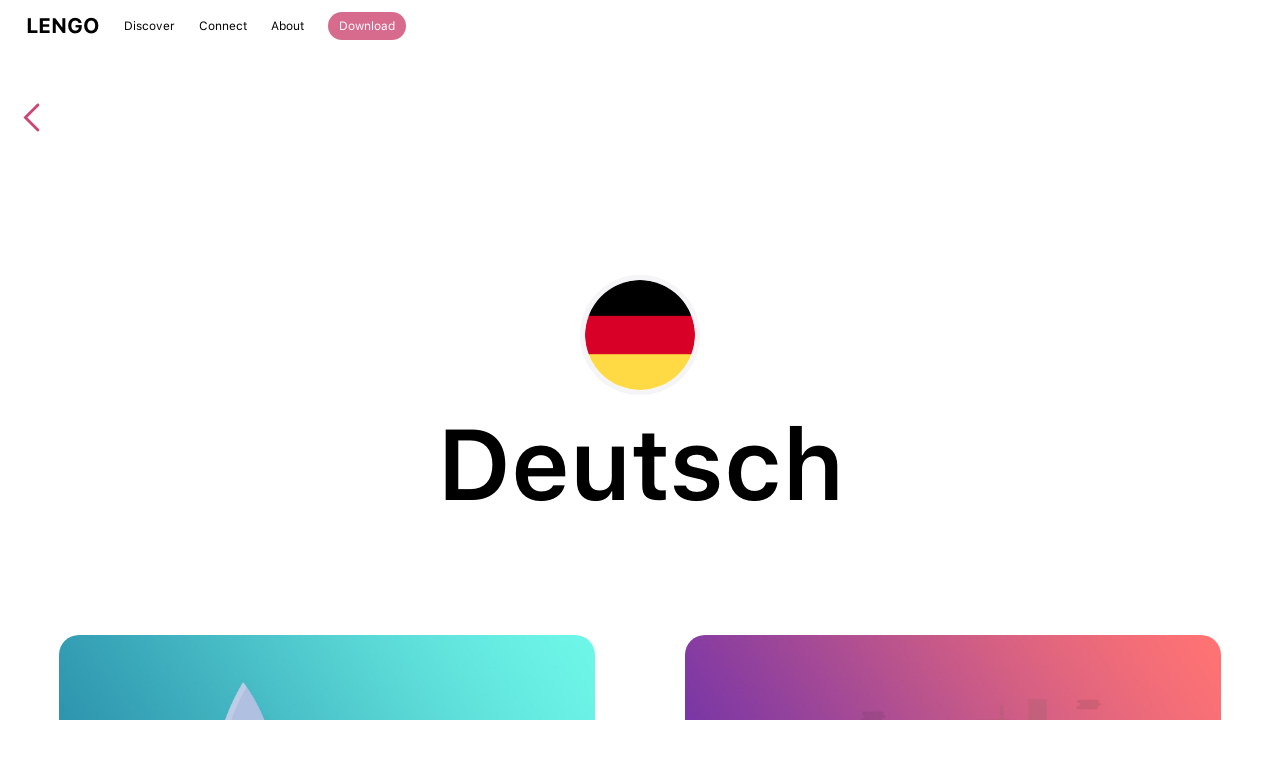

--- FILE ---
content_type: text/html
request_url: https://www.lengo.io/languages/deutsch
body_size: 4108
content:
<!DOCTYPE html><!-- Last Published: Wed Oct 22 2025 15:41:29 GMT+0000 (Coordinated Universal Time) --><html data-wf-domain="www.lengo.io" data-wf-page="6169b29c7cf15e31af2f5afc" data-wf-site="5f300a2bda33209754affbf1" data-wf-collection="6169b29c7cf15e3c672f5afa" data-wf-item-slug="deutsch"><head><meta charset="utf-8"/><title>Deutsch</title><meta content="Dec 09, 2024" name="description"/><meta content="Deutsch" property="og:title"/><meta content="Dec 09, 2024" property="og:description"/><meta content="https://cdn.prod.website-files.com/614d0bfef7ffa7073c07047b/627bf6aed37d1e9725e07031_627bd0fd0bb0c5641495f051_6169b3a835d8bfa043730f88_germany.png" property="og:image"/><meta content="Deutsch" property="twitter:title"/><meta content="Dec 09, 2024" property="twitter:description"/><meta content="https://cdn.prod.website-files.com/614d0bfef7ffa7073c07047b/627bf6aed37d1e9725e07031_627bd0fd0bb0c5641495f051_6169b3a835d8bfa043730f88_germany.png" property="twitter:image"/><meta property="og:type" content="website"/><meta content="summary_large_image" name="twitter:card"/><meta content="width=device-width, initial-scale=1" name="viewport"/><link href="https://cdn.prod.website-files.com/5f300a2bda33209754affbf1/css/lengo-online.webflow.shared.fd550f8dc.css" rel="stylesheet" type="text/css"/><link href="https://fonts.googleapis.com" rel="preconnect"/><link href="https://fonts.gstatic.com" rel="preconnect" crossorigin="anonymous"/><script src="https://ajax.googleapis.com/ajax/libs/webfont/1.6.26/webfont.js" type="text/javascript"></script><script type="text/javascript">WebFont.load({  google: {    families: ["Open Sans:300,300italic,400,400italic,600,600italic,700,700italic,800,800italic"]  }});</script><script type="text/javascript">!function(o,c){var n=c.documentElement,t=" w-mod-";n.className+=t+"js",("ontouchstart"in o||o.DocumentTouch&&c instanceof DocumentTouch)&&(n.className+=t+"touch")}(window,document);</script><link href="https://cdn.prod.website-files.com/5f300a2bda33209754affbf1/62ed8299ceefbfb95804e657_appicon_lengo_uni-web-small.png" rel="shortcut icon" type="image/x-icon"/><link href="https://cdn.prod.website-files.com/5f300a2bda33209754affbf1/62ed829dba8ea74c9d9a48b3_appicon_lengo_uni-web.png" rel="apple-touch-icon"/><script src="https://www.google.com/recaptcha/api.js" type="text/javascript"></script></head><body><div data-collapse="medium" data-animation="default" data-duration="400" data-easing="ease" data-easing2="ease" role="banner" class="navigation w-nav"><div class="w-embed"><style>
* {
  -webkit-font-smoothing: antialiased;
  -moz-osx-font-smoothing: grayscale;
}
.navigation {
-webkit-backdrop-filter: saturate(180%) blur(20px);
backdrop-filter: saturate(180%) blur(20px);
}

.design-steel-text-wrap {
writing-mode: vertical-lr;
}
</style></div><div class="iphone-nav-2"><div class="container-14"><div class="iphone-nav-content-2"><a href="/" class="iphone-nav-title-2">LENGO</a><div class="iphone-nav-menu"><a href="/discover/overview" class="iphone-nav-link">Discover</a><a href="/connect/overview" class="iphone-nav-link">Connect</a><a href="/about/overview" class="iphone-nav-link">About</a><a href="https://api.lengo.io/ref/website" class="buy-button-2 w-button">Download</a></div></div></div></div></div><div class="section-5"><div class="container-14"><div class="spacer"></div><div class="multipleclickbuttons"><a href="/discover/learn/languages" class="link-block w-inline-block"><img src="https://cdn.prod.website-files.com/5f300a2bda33209754affbf1/627b8ce7d06f4d47fd915715_arrow_back_ios_lengo_color.svg" loading="lazy" alt="" class="image-36"/></a></div><div class="header-block"><img src="https://cdn.prod.website-files.com/614d0bfef7ffa7073c07047b/627bf6aed37d1e9725e07031_627bd0fd0bb0c5641495f051_6169b3a835d8bfa043730f88_germany.png" loading="lazy" alt="" class="roundflag big"/><h3 class="main-heading dark">Deutsch</h3></div></div></div><div class="section-5"><div class="container-14"><div class="w-dyn-list"><div role="list" class="w-dyn-items w-row"><div role="listitem" class="collection-item-2 w-dyn-item w-col w-col-6"><a href="/lessons/deutsch-futur-i" class="w-inline-block"><div class="roundedshape"><img src="https://cdn.prod.website-files.com/614d0bfef7ffa7073c07047b/627becf2595ac934e483e1a5_-1_95_0.jpeg" loading="lazy" alt="" sizes="100vw" srcset="https://cdn.prod.website-files.com/614d0bfef7ffa7073c07047b/627becf2595ac934e483e1a5_-1_95_0-p-500.jpeg 500w, https://cdn.prod.website-files.com/614d0bfef7ffa7073c07047b/627becf2595ac934e483e1a5_-1_95_0-p-800.jpeg 800w, https://cdn.prod.website-files.com/614d0bfef7ffa7073c07047b/627becf2595ac934e483e1a5_-1_95_0-p-1080.jpeg 1080w, https://cdn.prod.website-files.com/614d0bfef7ffa7073c07047b/627becf2595ac934e483e1a5_-1_95_0-p-1600.jpeg 1600w, https://cdn.prod.website-files.com/614d0bfef7ffa7073c07047b/627becf2595ac934e483e1a5_-1_95_0.jpeg 1656w" class="image-35"/><div class="div-block-43 small"><div class="text-block-26 small">Futur I</div><div class="text-block-28">Futur</div></div></div></a></div><div role="listitem" class="collection-item-2 w-dyn-item w-col w-col-6"><a href="/lessons/deutsch-dem-den-der" class="w-inline-block"><div class="roundedshape"><img src="https://cdn.prod.website-files.com/614d0bfef7ffa7073c07047b/627bef19f006716691d6bdec_-1_12_2.jpeg" loading="lazy" alt="" sizes="100vw" srcset="https://cdn.prod.website-files.com/614d0bfef7ffa7073c07047b/627bef19f006716691d6bdec_-1_12_2-p-500.jpeg 500w, https://cdn.prod.website-files.com/614d0bfef7ffa7073c07047b/627bef19f006716691d6bdec_-1_12_2-p-800.jpeg 800w, https://cdn.prod.website-files.com/614d0bfef7ffa7073c07047b/627bef19f006716691d6bdec_-1_12_2-p-1080.jpeg 1080w, https://cdn.prod.website-files.com/614d0bfef7ffa7073c07047b/627bef19f006716691d6bdec_-1_12_2-p-1600.jpeg 1600w, https://cdn.prod.website-files.com/614d0bfef7ffa7073c07047b/627bef19f006716691d6bdec_-1_12_2.jpeg 1656w" class="image-35"/><div class="div-block-43 small"><div class="text-block-26 small">Dem/Den/Der</div><div class="text-block-28">Artikel</div></div></div></a></div><div role="listitem" class="collection-item-2 w-dyn-item w-col w-col-6"><a href="/lessons/deutsch-der-die-das" class="w-inline-block"><div class="roundedshape"><img src="https://cdn.prod.website-files.com/614d0bfef7ffa7073c07047b/627bec07afc4b2a528d6814b_-1_103_0.jpeg" loading="lazy" alt="" sizes="100vw" srcset="https://cdn.prod.website-files.com/614d0bfef7ffa7073c07047b/627bec07afc4b2a528d6814b_-1_103_0-p-500.jpeg 500w, https://cdn.prod.website-files.com/614d0bfef7ffa7073c07047b/627bec07afc4b2a528d6814b_-1_103_0-p-800.jpeg 800w, https://cdn.prod.website-files.com/614d0bfef7ffa7073c07047b/627bec07afc4b2a528d6814b_-1_103_0-p-1080.jpeg 1080w, https://cdn.prod.website-files.com/614d0bfef7ffa7073c07047b/627bec07afc4b2a528d6814b_-1_103_0-p-1600.jpeg 1600w, https://cdn.prod.website-files.com/614d0bfef7ffa7073c07047b/627bec07afc4b2a528d6814b_-1_103_0.jpeg 1656w" class="image-35"/><div class="div-block-43 small"><div class="text-block-26 small">Der/Die/Das</div><div class="text-block-28">Artikel</div></div></div></a></div><div role="listitem" class="collection-item-2 w-dyn-item w-col w-col-6"><a href="/lessons/deutsch-wem-oder-wen" class="w-inline-block"><div class="roundedshape"><img src="https://cdn.prod.website-files.com/614d0bfef7ffa7073c07047b/627bec2af9f9554df10f9991_-1_105_0.jpeg" loading="lazy" alt="" sizes="100vw" srcset="https://cdn.prod.website-files.com/614d0bfef7ffa7073c07047b/627bec2af9f9554df10f9991_-1_105_0-p-500.jpeg 500w, https://cdn.prod.website-files.com/614d0bfef7ffa7073c07047b/627bec2af9f9554df10f9991_-1_105_0-p-800.jpeg 800w, https://cdn.prod.website-files.com/614d0bfef7ffa7073c07047b/627bec2af9f9554df10f9991_-1_105_0-p-1080.jpeg 1080w, https://cdn.prod.website-files.com/614d0bfef7ffa7073c07047b/627bec2af9f9554df10f9991_-1_105_0-p-1600.jpeg 1600w, https://cdn.prod.website-files.com/614d0bfef7ffa7073c07047b/627bec2af9f9554df10f9991_-1_105_0.jpeg 1656w" class="image-35"/><div class="div-block-43 small"><div class="text-block-26 small">Wem oder Wen?</div><div class="text-block-28">Dativ oder Akkusativ</div></div></div></a></div><div role="listitem" class="collection-item-2 w-dyn-item w-col w-col-6"><a href="/lessons/deutsch-ein-eine-einen" class="w-inline-block"><div class="roundedshape"><img src="https://cdn.prod.website-files.com/614d0bfef7ffa7073c07047b/627bef16ac3d385f88b69337_-1_12_1.jpeg" loading="lazy" alt="" sizes="100vw" srcset="https://cdn.prod.website-files.com/614d0bfef7ffa7073c07047b/627bef16ac3d385f88b69337_-1_12_1-p-500.jpeg 500w, https://cdn.prod.website-files.com/614d0bfef7ffa7073c07047b/627bef16ac3d385f88b69337_-1_12_1-p-800.jpeg 800w, https://cdn.prod.website-files.com/614d0bfef7ffa7073c07047b/627bef16ac3d385f88b69337_-1_12_1-p-1080.jpeg 1080w, https://cdn.prod.website-files.com/614d0bfef7ffa7073c07047b/627bef16ac3d385f88b69337_-1_12_1-p-1600.jpeg 1600w, https://cdn.prod.website-files.com/614d0bfef7ffa7073c07047b/627bef16ac3d385f88b69337_-1_12_1.jpeg 1656w" class="image-35"/><div class="div-block-43 small"><div class="text-block-26 small">Ein/Eine/Einen</div><div class="text-block-28">Artikel</div></div></div></a></div><div role="listitem" class="collection-item-2 w-dyn-item w-col w-col-6"><a href="/lessons/deutsch-im-in-in-der-am" class="w-inline-block"><div class="roundedshape"><img src="https://cdn.prod.website-files.com/614d0bfef7ffa7073c07047b/627bed8af92579653a3e378a_-1_58_0.jpeg" loading="lazy" alt="" sizes="100vw" srcset="https://cdn.prod.website-files.com/614d0bfef7ffa7073c07047b/627bed8af92579653a3e378a_-1_58_0-p-500.jpeg 500w, https://cdn.prod.website-files.com/614d0bfef7ffa7073c07047b/627bed8af92579653a3e378a_-1_58_0-p-800.jpeg 800w, https://cdn.prod.website-files.com/614d0bfef7ffa7073c07047b/627bed8af92579653a3e378a_-1_58_0-p-1080.jpeg 1080w, https://cdn.prod.website-files.com/614d0bfef7ffa7073c07047b/627bed8af92579653a3e378a_-1_58_0-p-1600.jpeg 1600w, https://cdn.prod.website-files.com/614d0bfef7ffa7073c07047b/627bed8af92579653a3e378a_-1_58_0-p-2000.jpeg 2000w, https://cdn.prod.website-files.com/614d0bfef7ffa7073c07047b/627bed8af92579653a3e378a_-1_58_0.jpeg 2218w" class="image-35"/><div class="div-block-43 small"><div class="text-block-26 small">Im/in/in Der/Am</div><div class="text-block-28">Präpositionen</div></div></div></a></div><div role="listitem" class="collection-item-2 w-dyn-item w-col w-col-6"><a href="/lessons/deutsch-partizip-perfekt" class="w-inline-block"><div class="roundedshape"><img src="https://cdn.prod.website-files.com/614d0bfef7ffa7073c07047b/627bec010f123c6d18a33b57_-1_113_0.jpeg" loading="lazy" alt="" sizes="100vw" srcset="https://cdn.prod.website-files.com/614d0bfef7ffa7073c07047b/627bec010f123c6d18a33b57_-1_113_0-p-500.jpeg 500w, https://cdn.prod.website-files.com/614d0bfef7ffa7073c07047b/627bec010f123c6d18a33b57_-1_113_0-p-800.jpeg 800w, https://cdn.prod.website-files.com/614d0bfef7ffa7073c07047b/627bec010f123c6d18a33b57_-1_113_0-p-1080.jpeg 1080w, https://cdn.prod.website-files.com/614d0bfef7ffa7073c07047b/627bec010f123c6d18a33b57_-1_113_0-p-1600.jpeg 1600w, https://cdn.prod.website-files.com/614d0bfef7ffa7073c07047b/627bec010f123c6d18a33b57_-1_113_0.jpeg 1656w" class="image-35"/><div class="div-block-43 small"><div class="text-block-26 small">Partizip Perfekt</div><div class="text-block-28">Partizip</div></div></div></a></div><div role="listitem" class="collection-item-2 w-dyn-item w-col w-col-6"><a href="/lessons/deutsch-regelmassige-verben" class="w-inline-block"><div class="roundedshape"><img src="https://cdn.prod.website-files.com/614d0bfef7ffa7073c07047b/627becd34118c44e03f8f2dd_-1_88_0.jpeg" loading="lazy" alt="" sizes="100vw" srcset="https://cdn.prod.website-files.com/614d0bfef7ffa7073c07047b/627becd34118c44e03f8f2dd_-1_88_0-p-500.jpeg 500w, https://cdn.prod.website-files.com/614d0bfef7ffa7073c07047b/627becd34118c44e03f8f2dd_-1_88_0-p-800.jpeg 800w, https://cdn.prod.website-files.com/614d0bfef7ffa7073c07047b/627becd34118c44e03f8f2dd_-1_88_0-p-1080.jpeg 1080w, https://cdn.prod.website-files.com/614d0bfef7ffa7073c07047b/627becd34118c44e03f8f2dd_-1_88_0-p-1600.jpeg 1600w, https://cdn.prod.website-files.com/614d0bfef7ffa7073c07047b/627becd34118c44e03f8f2dd_-1_88_0.jpeg 1656w" class="image-35"/><div class="div-block-43 small"><div class="text-block-26 small">Regelmäßige Verben</div><div class="text-block-28">Konjugation</div></div></div></a></div><div role="listitem" class="collection-item-2 w-dyn-item w-col w-col-6"><a href="/lessons/deutsch-unregelmassige-verben" class="w-inline-block"><div class="roundedshape"><img src="https://cdn.prod.website-files.com/614d0bfef7ffa7073c07047b/627becd225e5b8847d4524be_-1_87_1.jpeg" loading="lazy" alt="" sizes="100vw" srcset="https://cdn.prod.website-files.com/614d0bfef7ffa7073c07047b/627becd225e5b8847d4524be_-1_87_1-p-500.jpeg 500w, https://cdn.prod.website-files.com/614d0bfef7ffa7073c07047b/627becd225e5b8847d4524be_-1_87_1-p-800.jpeg 800w, https://cdn.prod.website-files.com/614d0bfef7ffa7073c07047b/627becd225e5b8847d4524be_-1_87_1-p-1080.jpeg 1080w, https://cdn.prod.website-files.com/614d0bfef7ffa7073c07047b/627becd225e5b8847d4524be_-1_87_1-p-1600.jpeg 1600w, https://cdn.prod.website-files.com/614d0bfef7ffa7073c07047b/627becd225e5b8847d4524be_-1_87_1.jpeg 1656w" class="image-35"/><div class="div-block-43 small"><div class="text-block-26 small">Unregelmäßige Verben</div><div class="text-block-28">Konjugation</div></div></div></a></div><div role="listitem" class="collection-item-2 w-dyn-item w-col w-col-6"><a href="/lessons/deutsch-adjektiv-oder-adverb" class="w-inline-block"><div class="roundedshape"><img src="https://cdn.prod.website-files.com/614d0bfef7ffa7073c07047b/627bef29a2b55cbb6ee01e1d_-1_16_0.jpeg" loading="lazy" alt="" sizes="100vw" srcset="https://cdn.prod.website-files.com/614d0bfef7ffa7073c07047b/627bef29a2b55cbb6ee01e1d_-1_16_0-p-500.jpeg 500w, https://cdn.prod.website-files.com/614d0bfef7ffa7073c07047b/627bef29a2b55cbb6ee01e1d_-1_16_0-p-800.jpeg 800w, https://cdn.prod.website-files.com/614d0bfef7ffa7073c07047b/627bef29a2b55cbb6ee01e1d_-1_16_0-p-1080.jpeg 1080w, https://cdn.prod.website-files.com/614d0bfef7ffa7073c07047b/627bef29a2b55cbb6ee01e1d_-1_16_0-p-1600.jpeg 1600w, https://cdn.prod.website-files.com/614d0bfef7ffa7073c07047b/627bef29a2b55cbb6ee01e1d_-1_16_0.jpeg 1656w" class="image-35"/><div class="div-block-43 small"><div class="text-block-26 small">Adjektiv oder Adverb?</div><div class="text-block-28">Verknüpfung von Verben</div></div></div></a></div><div role="listitem" class="collection-item-2 w-dyn-item w-col w-col-6"><a href="/lessons/deutsch-meine-deine-seine-ihr" class="w-inline-block"><div class="roundedshape"><img src="https://cdn.prod.website-files.com/614d0bfef7ffa7073c07047b/627bef1d28ef0c3a60ba8c94_-1_13_0.jpeg" loading="lazy" alt="" sizes="100vw" srcset="https://cdn.prod.website-files.com/614d0bfef7ffa7073c07047b/627bef1d28ef0c3a60ba8c94_-1_13_0-p-500.jpeg 500w, https://cdn.prod.website-files.com/614d0bfef7ffa7073c07047b/627bef1d28ef0c3a60ba8c94_-1_13_0-p-800.jpeg 800w, https://cdn.prod.website-files.com/614d0bfef7ffa7073c07047b/627bef1d28ef0c3a60ba8c94_-1_13_0-p-1080.jpeg 1080w, https://cdn.prod.website-files.com/614d0bfef7ffa7073c07047b/627bef1d28ef0c3a60ba8c94_-1_13_0-p-1600.jpeg 1600w, https://cdn.prod.website-files.com/614d0bfef7ffa7073c07047b/627bef1d28ef0c3a60ba8c94_-1_13_0.jpeg 1656w" class="image-35"/><div class="div-block-43 small"><div class="text-block-26 small">Meine/Deine/Seine/Ihr..</div><div class="text-block-28">Possessivpronomen</div></div></div></a></div></div></div></div></div><div id="FeatureList" class="section-5 white"><div class="spacer"></div><div class="container-14 containerspacer"><div class="w-layout-grid feature-grid"><div id="w-node-_0f8cd531-6602-c7ad-8943-074467017759-67017755" class="card-item light"><div class="card-item-content"><div class="card-feature-center"><div class="fade-in-on-scroll"><img src="https://cdn.prod.website-files.com/5f300a2bda33209754affbf1/6140c213f4b8eed10ff78651_loyalty_black_24dp.svg" loading="lazy" alt="" class="card-feature-icon"/></div><div class="fade-in-on-scroll"><h6>Integrity</h6></div><div class="fade-in-on-scroll"><p>We believe that honesty and integrity are rewarded over the long run.</p></div></div></div></div><div id="w-node-_0f8cd531-6602-c7ad-8943-074467017764-67017755" class="card-item light"><div class="card-item-content"><div class="card-feature-center"><div class="fade-in-on-scroll"><img src="https://cdn.prod.website-files.com/5f300a2bda33209754affbf1/6140c28ce8efb0afb49fe8e1_favorite_black_24dp.svg" loading="lazy" alt="" class="card-feature-icon"/></div><div class="fade-in-on-scroll"><h6>Passion</h6></div><div class="fade-in-on-scroll"><p>Our collaborators and we have a great passion for what we do.</p></div></div></div></div><div id="w-node-_0f8cd531-6602-c7ad-8943-07446701776f-67017755" class="card-item light"><div class="card-item-content"><div class="card-feature-center"><div class="fade-in-on-scroll"><img src="https://cdn.prod.website-files.com/5f300a2bda33209754affbf1/6140c252f57d12c958c539d9_sentiment_satisfied_alt_black_24dp.svg" loading="lazy" alt="" class="card-feature-icon"/></div><div class="fade-in-on-scroll"><h6>Customer Focus</h6></div><div class="fade-in-on-scroll"><p>The customer is at the center of all we do.</p></div></div></div></div><div id="w-node-_0f8cd531-6602-c7ad-8943-07446701777a-67017755" class="card-item light"><div class="card-item-content"><div class="fade-in-on-scroll"><h4 class="heading-22">Start learning now.</h4></div><div class="fade-in-on-scroll"><p class="paragraph-4">Together with LENGO you can master any language. Get our app now and get started right away.<br/><br/>Lose yourself in numerous categories.</p></div><a href="https://api.lengo.io/ref/website" class="clickbutton-large w-button">Download</a></div><img src="https://cdn.prod.website-files.com/5f300a2bda33209754affbf1/6140b3c198c4a2cdd47e628c_Feature-Image-01.png" loading="lazy" data-w-id="0f8cd531-6602-c7ad-8943-074467017787" sizes="100vw" alt="Lengo packs" srcset="https://cdn.prod.website-files.com/5f300a2bda33209754affbf1/6140b3c198c4a2cdd47e628c_Feature-Image-01-p-500.png 500w, https://cdn.prod.website-files.com/5f300a2bda33209754affbf1/6140b3c198c4a2cdd47e628c_Feature-Image-01-p-800.png 800w, https://cdn.prod.website-files.com/5f300a2bda33209754affbf1/6140b3c198c4a2cdd47e628c_Feature-Image-01.png 1386w" class="feature-1-image"/></div><div id="w-node-_0f8cd531-6602-c7ad-8943-074467017788-67017755" class="card-item light"><img src="https://cdn.prod.website-files.com/5f300a2bda33209754affbf1/6140bba2ca027708c9d57709_Features-Image-2-min.png" loading="lazy" data-w-id="0f8cd531-6602-c7ad-8943-074467017789" sizes="100vw" alt="Lengo languages" srcset="https://cdn.prod.website-files.com/5f300a2bda33209754affbf1/6140bba2ca027708c9d57709_Features-Image-2-min-p-500.png 500w, https://cdn.prod.website-files.com/5f300a2bda33209754affbf1/6140bba2ca027708c9d57709_Features-Image-2-min.png 1068w"/><div class="card-item-content"><div class="fade-in-on-scroll"><h4>Become a creator.</h4></div><div class="fade-in-on-scroll"><p>We offer various ways you can become a part of LENGO. Find out how you can collaborate with us to improve how people learn languages around the world.</p></div><a href="/connect/creators" class="clickbutton-large w-button">Learn More</a></div></div></div></div></div><footer id="footer" class="footer"><div class="container-14"><div class="footer-flex-container-2"><div><h2 class="footer-heading-2">Discover</h2><ul role="list" class="list w-list-unstyled"><li class="list-item"><a href="/" class="footer-link-2">Home</a></li><li><a href="/discover/app" class="footer-link-2">App</a></li><li><a href="/discover/podcast" class="footer-link-2">Podcast</a></li><li><a href="/discover/stories" class="footer-link-2">Stories</a><a href="/discover/learn/languages" class="footer-link-2">Languages</a></li></ul></div><div><h2 class="footer-heading-2">Connect</h2><ul role="list" class="w-list-unstyled"><li><a href="/connect/contact" class="footer-link-2">Contact</a></li><li><a href="/connect/creators" class="footer-link-2">Creators</a></li><li><a href="/connect/featuring-program" class="footer-link-2">Featuring Program</a></li><li><a href="/connect/affiliate-program" class="footer-link-2">Affiliate Program</a></li><li><a href="/connect/beta-program" class="footer-link-2">Beta Program</a></li><li><a href="/connect/one-sec" class="footer-link-2">One Sec</a></li></ul></div><div><h2 class="footer-heading-2">About</h2><ul role="list" class="w-list-unstyled"><li><a href="/about/company" class="footer-link-2">Team</a></li><li><a href="/about/privacy" class="footer-link-2">Privacy</a></li><li><a href="/about/terms" class="footer-link-2">Terms</a></li><li><a href="https://www.dropbox.com/sh/yw8l3vz8r7l0mtn/AAB1t2njI-ykID9wkjYbLaZKa?dl=0" class="footer-link-2">Press Kit</a></li></ul></div></div><div class="div-block-50"><p>Copyright © <span class="copyright-year">YEAR</span><span></span> LENGO</p></div></div></footer><script src="https://d3e54v103j8qbb.cloudfront.net/js/jquery-3.5.1.min.dc5e7f18c8.js?site=5f300a2bda33209754affbf1" type="text/javascript" integrity="sha256-9/aliU8dGd2tb6OSsuzixeV4y/faTqgFtohetphbbj0=" crossorigin="anonymous"></script><script src="https://cdn.prod.website-files.com/5f300a2bda33209754affbf1/js/webflow.schunk.36b8fb49256177c8.js" type="text/javascript"></script><script src="https://cdn.prod.website-files.com/5f300a2bda33209754affbf1/js/webflow.schunk.f95fb3b602efe0a6.js" type="text/javascript"></script><script src="https://cdn.prod.website-files.com/5f300a2bda33209754affbf1/js/webflow.df822e31.f7ff64382c5543c9.js" type="text/javascript"></script><script>
Webflow.push(function() {
  $('.copyright-year').text(new Date().getFullYear());
});
</script></body></html>

--- FILE ---
content_type: text/css
request_url: https://cdn.prod.website-files.com/5f300a2bda33209754affbf1/css/lengo-online.webflow.shared.fd550f8dc.css
body_size: 43332
content:
html {
  -webkit-text-size-adjust: 100%;
  -ms-text-size-adjust: 100%;
  font-family: sans-serif;
}

body {
  margin: 0;
}

article, aside, details, figcaption, figure, footer, header, hgroup, main, menu, nav, section, summary {
  display: block;
}

audio, canvas, progress, video {
  vertical-align: baseline;
  display: inline-block;
}

audio:not([controls]) {
  height: 0;
  display: none;
}

[hidden], template {
  display: none;
}

a {
  background-color: #0000;
}

a:active, a:hover {
  outline: 0;
}

abbr[title] {
  border-bottom: 1px dotted;
}

b, strong {
  font-weight: bold;
}

dfn {
  font-style: italic;
}

h1 {
  margin: .67em 0;
  font-size: 2em;
}

mark {
  color: #000;
  background: #ff0;
}

small {
  font-size: 80%;
}

sub, sup {
  vertical-align: baseline;
  font-size: 75%;
  line-height: 0;
  position: relative;
}

sup {
  top: -.5em;
}

sub {
  bottom: -.25em;
}

img {
  border: 0;
}

svg:not(:root) {
  overflow: hidden;
}

hr {
  box-sizing: content-box;
  height: 0;
}

pre {
  overflow: auto;
}

code, kbd, pre, samp {
  font-family: monospace;
  font-size: 1em;
}

button, input, optgroup, select, textarea {
  color: inherit;
  font: inherit;
  margin: 0;
}

button {
  overflow: visible;
}

button, select {
  text-transform: none;
}

button, html input[type="button"], input[type="reset"] {
  -webkit-appearance: button;
  cursor: pointer;
}

button[disabled], html input[disabled] {
  cursor: default;
}

button::-moz-focus-inner, input::-moz-focus-inner {
  border: 0;
  padding: 0;
}

input {
  line-height: normal;
}

input[type="checkbox"], input[type="radio"] {
  box-sizing: border-box;
  padding: 0;
}

input[type="number"]::-webkit-inner-spin-button, input[type="number"]::-webkit-outer-spin-button {
  height: auto;
}

input[type="search"] {
  -webkit-appearance: none;
}

input[type="search"]::-webkit-search-cancel-button, input[type="search"]::-webkit-search-decoration {
  -webkit-appearance: none;
}

legend {
  border: 0;
  padding: 0;
}

textarea {
  overflow: auto;
}

optgroup {
  font-weight: bold;
}

table {
  border-collapse: collapse;
  border-spacing: 0;
}

td, th {
  padding: 0;
}

@font-face {
  font-family: webflow-icons;
  src: url("[data-uri]") format("truetype");
  font-weight: normal;
  font-style: normal;
}

[class^="w-icon-"], [class*=" w-icon-"] {
  speak: none;
  font-variant: normal;
  text-transform: none;
  -webkit-font-smoothing: antialiased;
  -moz-osx-font-smoothing: grayscale;
  font-style: normal;
  font-weight: normal;
  line-height: 1;
  font-family: webflow-icons !important;
}

.w-icon-slider-right:before {
  content: "";
}

.w-icon-slider-left:before {
  content: "";
}

.w-icon-nav-menu:before {
  content: "";
}

.w-icon-arrow-down:before, .w-icon-dropdown-toggle:before {
  content: "";
}

.w-icon-file-upload-remove:before {
  content: "";
}

.w-icon-file-upload-icon:before {
  content: "";
}

* {
  box-sizing: border-box;
}

html {
  height: 100%;
}

body {
  color: #333;
  background-color: #fff;
  min-height: 100%;
  margin: 0;
  font-family: Arial, sans-serif;
  font-size: 14px;
  line-height: 20px;
}

img {
  vertical-align: middle;
  max-width: 100%;
  display: inline-block;
}

html.w-mod-touch * {
  background-attachment: scroll !important;
}

.w-block {
  display: block;
}

.w-inline-block {
  max-width: 100%;
  display: inline-block;
}

.w-clearfix:before, .w-clearfix:after {
  content: " ";
  grid-area: 1 / 1 / 2 / 2;
  display: table;
}

.w-clearfix:after {
  clear: both;
}

.w-hidden {
  display: none;
}

.w-button {
  color: #fff;
  line-height: inherit;
  cursor: pointer;
  background-color: #3898ec;
  border: 0;
  border-radius: 0;
  padding: 9px 15px;
  text-decoration: none;
  display: inline-block;
}

input.w-button {
  -webkit-appearance: button;
}

html[data-w-dynpage] [data-w-cloak] {
  color: #0000 !important;
}

.w-code-block {
  margin: unset;
}

pre.w-code-block code {
  all: inherit;
}

.w-optimization {
  display: contents;
}

.w-webflow-badge, .w-webflow-badge > img {
  box-sizing: unset;
  width: unset;
  height: unset;
  max-height: unset;
  max-width: unset;
  min-height: unset;
  min-width: unset;
  margin: unset;
  padding: unset;
  float: unset;
  clear: unset;
  border: unset;
  border-radius: unset;
  background: unset;
  background-image: unset;
  background-position: unset;
  background-size: unset;
  background-repeat: unset;
  background-origin: unset;
  background-clip: unset;
  background-attachment: unset;
  background-color: unset;
  box-shadow: unset;
  transform: unset;
  direction: unset;
  font-family: unset;
  font-weight: unset;
  color: unset;
  font-size: unset;
  line-height: unset;
  font-style: unset;
  font-variant: unset;
  text-align: unset;
  letter-spacing: unset;
  -webkit-text-decoration: unset;
  text-decoration: unset;
  text-indent: unset;
  text-transform: unset;
  list-style-type: unset;
  text-shadow: unset;
  vertical-align: unset;
  cursor: unset;
  white-space: unset;
  word-break: unset;
  word-spacing: unset;
  word-wrap: unset;
  transition: unset;
}

.w-webflow-badge {
  white-space: nowrap;
  cursor: pointer;
  box-shadow: 0 0 0 1px #0000001a, 0 1px 3px #0000001a;
  visibility: visible !important;
  opacity: 1 !important;
  z-index: 2147483647 !important;
  color: #aaadb0 !important;
  overflow: unset !important;
  background-color: #fff !important;
  border-radius: 3px !important;
  width: auto !important;
  height: auto !important;
  margin: 0 !important;
  padding: 6px !important;
  font-size: 12px !important;
  line-height: 14px !important;
  text-decoration: none !important;
  display: inline-block !important;
  position: fixed !important;
  inset: auto 12px 12px auto !important;
  transform: none !important;
}

.w-webflow-badge > img {
  position: unset;
  visibility: unset !important;
  opacity: 1 !important;
  vertical-align: middle !important;
  display: inline-block !important;
}

h1, h2, h3, h4, h5, h6 {
  margin-bottom: 10px;
  font-weight: bold;
}

h1 {
  margin-top: 20px;
  font-size: 38px;
  line-height: 44px;
}

h2 {
  margin-top: 20px;
  font-size: 32px;
  line-height: 36px;
}

h3 {
  margin-top: 20px;
  font-size: 24px;
  line-height: 30px;
}

h4 {
  margin-top: 10px;
  font-size: 18px;
  line-height: 24px;
}

h5 {
  margin-top: 10px;
  font-size: 14px;
  line-height: 20px;
}

h6 {
  margin-top: 10px;
  font-size: 12px;
  line-height: 18px;
}

p {
  margin-top: 0;
  margin-bottom: 10px;
}

blockquote {
  border-left: 5px solid #e2e2e2;
  margin: 0 0 10px;
  padding: 10px 20px;
  font-size: 18px;
  line-height: 22px;
}

figure {
  margin: 0 0 10px;
}

figcaption {
  text-align: center;
  margin-top: 5px;
}

ul, ol {
  margin-top: 0;
  margin-bottom: 10px;
  padding-left: 40px;
}

.w-list-unstyled {
  padding-left: 0;
  list-style: none;
}

.w-embed:before, .w-embed:after {
  content: " ";
  grid-area: 1 / 1 / 2 / 2;
  display: table;
}

.w-embed:after {
  clear: both;
}

.w-video {
  width: 100%;
  padding: 0;
  position: relative;
}

.w-video iframe, .w-video object, .w-video embed {
  border: none;
  width: 100%;
  height: 100%;
  position: absolute;
  top: 0;
  left: 0;
}

fieldset {
  border: 0;
  margin: 0;
  padding: 0;
}

button, [type="button"], [type="reset"] {
  cursor: pointer;
  -webkit-appearance: button;
  border: 0;
}

.w-form {
  margin: 0 0 15px;
}

.w-form-done {
  text-align: center;
  background-color: #ddd;
  padding: 20px;
  display: none;
}

.w-form-fail {
  background-color: #ffdede;
  margin-top: 10px;
  padding: 10px;
  display: none;
}

label {
  margin-bottom: 5px;
  font-weight: bold;
  display: block;
}

.w-input, .w-select {
  color: #333;
  vertical-align: middle;
  background-color: #fff;
  border: 1px solid #ccc;
  width: 100%;
  height: 38px;
  margin-bottom: 10px;
  padding: 8px 12px;
  font-size: 14px;
  line-height: 1.42857;
  display: block;
}

.w-input::placeholder, .w-select::placeholder {
  color: #999;
}

.w-input:focus, .w-select:focus {
  border-color: #3898ec;
  outline: 0;
}

.w-input[disabled], .w-select[disabled], .w-input[readonly], .w-select[readonly], fieldset[disabled] .w-input, fieldset[disabled] .w-select {
  cursor: not-allowed;
}

.w-input[disabled]:not(.w-input-disabled), .w-select[disabled]:not(.w-input-disabled), .w-input[readonly], .w-select[readonly], fieldset[disabled]:not(.w-input-disabled) .w-input, fieldset[disabled]:not(.w-input-disabled) .w-select {
  background-color: #eee;
}

textarea.w-input, textarea.w-select {
  height: auto;
}

.w-select {
  background-color: #f3f3f3;
}

.w-select[multiple] {
  height: auto;
}

.w-form-label {
  cursor: pointer;
  margin-bottom: 0;
  font-weight: normal;
  display: inline-block;
}

.w-radio {
  margin-bottom: 5px;
  padding-left: 20px;
  display: block;
}

.w-radio:before, .w-radio:after {
  content: " ";
  grid-area: 1 / 1 / 2 / 2;
  display: table;
}

.w-radio:after {
  clear: both;
}

.w-radio-input {
  float: left;
  margin: 3px 0 0 -20px;
  line-height: normal;
}

.w-file-upload {
  margin-bottom: 10px;
  display: block;
}

.w-file-upload-input {
  opacity: 0;
  z-index: -100;
  width: .1px;
  height: .1px;
  position: absolute;
  overflow: hidden;
}

.w-file-upload-default, .w-file-upload-uploading, .w-file-upload-success {
  color: #333;
  display: inline-block;
}

.w-file-upload-error {
  margin-top: 10px;
  display: block;
}

.w-file-upload-default.w-hidden, .w-file-upload-uploading.w-hidden, .w-file-upload-error.w-hidden, .w-file-upload-success.w-hidden {
  display: none;
}

.w-file-upload-uploading-btn {
  cursor: pointer;
  background-color: #fafafa;
  border: 1px solid #ccc;
  margin: 0;
  padding: 8px 12px;
  font-size: 14px;
  font-weight: normal;
  display: flex;
}

.w-file-upload-file {
  background-color: #fafafa;
  border: 1px solid #ccc;
  flex-grow: 1;
  justify-content: space-between;
  margin: 0;
  padding: 8px 9px 8px 11px;
  display: flex;
}

.w-file-upload-file-name {
  font-size: 14px;
  font-weight: normal;
  display: block;
}

.w-file-remove-link {
  cursor: pointer;
  width: auto;
  height: auto;
  margin-top: 3px;
  margin-left: 10px;
  padding: 3px;
  display: block;
}

.w-icon-file-upload-remove {
  margin: auto;
  font-size: 10px;
}

.w-file-upload-error-msg {
  color: #ea384c;
  padding: 2px 0;
  display: inline-block;
}

.w-file-upload-info {
  padding: 0 12px;
  line-height: 38px;
  display: inline-block;
}

.w-file-upload-label {
  cursor: pointer;
  background-color: #fafafa;
  border: 1px solid #ccc;
  margin: 0;
  padding: 8px 12px;
  font-size: 14px;
  font-weight: normal;
  display: inline-block;
}

.w-icon-file-upload-icon, .w-icon-file-upload-uploading {
  width: 20px;
  margin-right: 8px;
  display: inline-block;
}

.w-icon-file-upload-uploading {
  height: 20px;
}

.w-container {
  max-width: 940px;
  margin-left: auto;
  margin-right: auto;
}

.w-container:before, .w-container:after {
  content: " ";
  grid-area: 1 / 1 / 2 / 2;
  display: table;
}

.w-container:after {
  clear: both;
}

.w-container .w-row {
  margin-left: -10px;
  margin-right: -10px;
}

.w-row:before, .w-row:after {
  content: " ";
  grid-area: 1 / 1 / 2 / 2;
  display: table;
}

.w-row:after {
  clear: both;
}

.w-row .w-row {
  margin-left: 0;
  margin-right: 0;
}

.w-col {
  float: left;
  width: 100%;
  min-height: 1px;
  padding-left: 10px;
  padding-right: 10px;
  position: relative;
}

.w-col .w-col {
  padding-left: 0;
  padding-right: 0;
}

.w-col-1 {
  width: 8.33333%;
}

.w-col-2 {
  width: 16.6667%;
}

.w-col-3 {
  width: 25%;
}

.w-col-4 {
  width: 33.3333%;
}

.w-col-5 {
  width: 41.6667%;
}

.w-col-6 {
  width: 50%;
}

.w-col-7 {
  width: 58.3333%;
}

.w-col-8 {
  width: 66.6667%;
}

.w-col-9 {
  width: 75%;
}

.w-col-10 {
  width: 83.3333%;
}

.w-col-11 {
  width: 91.6667%;
}

.w-col-12 {
  width: 100%;
}

.w-hidden-main {
  display: none !important;
}

@media screen and (max-width: 991px) {
  .w-container {
    max-width: 728px;
  }

  .w-hidden-main {
    display: inherit !important;
  }

  .w-hidden-medium {
    display: none !important;
  }

  .w-col-medium-1 {
    width: 8.33333%;
  }

  .w-col-medium-2 {
    width: 16.6667%;
  }

  .w-col-medium-3 {
    width: 25%;
  }

  .w-col-medium-4 {
    width: 33.3333%;
  }

  .w-col-medium-5 {
    width: 41.6667%;
  }

  .w-col-medium-6 {
    width: 50%;
  }

  .w-col-medium-7 {
    width: 58.3333%;
  }

  .w-col-medium-8 {
    width: 66.6667%;
  }

  .w-col-medium-9 {
    width: 75%;
  }

  .w-col-medium-10 {
    width: 83.3333%;
  }

  .w-col-medium-11 {
    width: 91.6667%;
  }

  .w-col-medium-12 {
    width: 100%;
  }

  .w-col-stack {
    width: 100%;
    left: auto;
    right: auto;
  }
}

@media screen and (max-width: 767px) {
  .w-hidden-main, .w-hidden-medium {
    display: inherit !important;
  }

  .w-hidden-small {
    display: none !important;
  }

  .w-row, .w-container .w-row {
    margin-left: 0;
    margin-right: 0;
  }

  .w-col {
    width: 100%;
    left: auto;
    right: auto;
  }

  .w-col-small-1 {
    width: 8.33333%;
  }

  .w-col-small-2 {
    width: 16.6667%;
  }

  .w-col-small-3 {
    width: 25%;
  }

  .w-col-small-4 {
    width: 33.3333%;
  }

  .w-col-small-5 {
    width: 41.6667%;
  }

  .w-col-small-6 {
    width: 50%;
  }

  .w-col-small-7 {
    width: 58.3333%;
  }

  .w-col-small-8 {
    width: 66.6667%;
  }

  .w-col-small-9 {
    width: 75%;
  }

  .w-col-small-10 {
    width: 83.3333%;
  }

  .w-col-small-11 {
    width: 91.6667%;
  }

  .w-col-small-12 {
    width: 100%;
  }
}

@media screen and (max-width: 479px) {
  .w-container {
    max-width: none;
  }

  .w-hidden-main, .w-hidden-medium, .w-hidden-small {
    display: inherit !important;
  }

  .w-hidden-tiny {
    display: none !important;
  }

  .w-col {
    width: 100%;
  }

  .w-col-tiny-1 {
    width: 8.33333%;
  }

  .w-col-tiny-2 {
    width: 16.6667%;
  }

  .w-col-tiny-3 {
    width: 25%;
  }

  .w-col-tiny-4 {
    width: 33.3333%;
  }

  .w-col-tiny-5 {
    width: 41.6667%;
  }

  .w-col-tiny-6 {
    width: 50%;
  }

  .w-col-tiny-7 {
    width: 58.3333%;
  }

  .w-col-tiny-8 {
    width: 66.6667%;
  }

  .w-col-tiny-9 {
    width: 75%;
  }

  .w-col-tiny-10 {
    width: 83.3333%;
  }

  .w-col-tiny-11 {
    width: 91.6667%;
  }

  .w-col-tiny-12 {
    width: 100%;
  }
}

.w-widget {
  position: relative;
}

.w-widget-map {
  width: 100%;
  height: 400px;
}

.w-widget-map label {
  width: auto;
  display: inline;
}

.w-widget-map img {
  max-width: inherit;
}

.w-widget-map .gm-style-iw {
  text-align: center;
}

.w-widget-map .gm-style-iw > button {
  display: none !important;
}

.w-widget-twitter {
  overflow: hidden;
}

.w-widget-twitter-count-shim {
  vertical-align: top;
  text-align: center;
  background: #fff;
  border: 1px solid #758696;
  border-radius: 3px;
  width: 28px;
  height: 20px;
  display: inline-block;
  position: relative;
}

.w-widget-twitter-count-shim * {
  pointer-events: none;
  -webkit-user-select: none;
  user-select: none;
}

.w-widget-twitter-count-shim .w-widget-twitter-count-inner {
  text-align: center;
  color: #999;
  font-family: serif;
  font-size: 15px;
  line-height: 12px;
  position: relative;
}

.w-widget-twitter-count-shim .w-widget-twitter-count-clear {
  display: block;
  position: relative;
}

.w-widget-twitter-count-shim.w--large {
  width: 36px;
  height: 28px;
}

.w-widget-twitter-count-shim.w--large .w-widget-twitter-count-inner {
  font-size: 18px;
  line-height: 18px;
}

.w-widget-twitter-count-shim:not(.w--vertical) {
  margin-left: 5px;
  margin-right: 8px;
}

.w-widget-twitter-count-shim:not(.w--vertical).w--large {
  margin-left: 6px;
}

.w-widget-twitter-count-shim:not(.w--vertical):before, .w-widget-twitter-count-shim:not(.w--vertical):after {
  content: " ";
  pointer-events: none;
  border: solid #0000;
  width: 0;
  height: 0;
  position: absolute;
  top: 50%;
  left: 0;
}

.w-widget-twitter-count-shim:not(.w--vertical):before {
  border-width: 4px;
  border-color: #75869600 #5d6c7b #75869600 #75869600;
  margin-top: -4px;
  margin-left: -9px;
}

.w-widget-twitter-count-shim:not(.w--vertical).w--large:before {
  border-width: 5px;
  margin-top: -5px;
  margin-left: -10px;
}

.w-widget-twitter-count-shim:not(.w--vertical):after {
  border-width: 4px;
  border-color: #fff0 #fff #fff0 #fff0;
  margin-top: -4px;
  margin-left: -8px;
}

.w-widget-twitter-count-shim:not(.w--vertical).w--large:after {
  border-width: 5px;
  margin-top: -5px;
  margin-left: -9px;
}

.w-widget-twitter-count-shim.w--vertical {
  width: 61px;
  height: 33px;
  margin-bottom: 8px;
}

.w-widget-twitter-count-shim.w--vertical:before, .w-widget-twitter-count-shim.w--vertical:after {
  content: " ";
  pointer-events: none;
  border: solid #0000;
  width: 0;
  height: 0;
  position: absolute;
  top: 100%;
  left: 50%;
}

.w-widget-twitter-count-shim.w--vertical:before {
  border-width: 5px;
  border-color: #5d6c7b #75869600 #75869600;
  margin-left: -5px;
}

.w-widget-twitter-count-shim.w--vertical:after {
  border-width: 4px;
  border-color: #fff #fff0 #fff0;
  margin-left: -4px;
}

.w-widget-twitter-count-shim.w--vertical .w-widget-twitter-count-inner {
  font-size: 18px;
  line-height: 22px;
}

.w-widget-twitter-count-shim.w--vertical.w--large {
  width: 76px;
}

.w-background-video {
  color: #fff;
  height: 500px;
  position: relative;
  overflow: hidden;
}

.w-background-video > video {
  object-fit: cover;
  z-index: -100;
  background-position: 50%;
  background-size: cover;
  width: 100%;
  height: 100%;
  margin: auto;
  position: absolute;
  inset: -100%;
}

.w-background-video > video::-webkit-media-controls-start-playback-button {
  -webkit-appearance: none;
  display: none !important;
}

.w-background-video--control {
  background-color: #0000;
  padding: 0;
  position: absolute;
  bottom: 1em;
  right: 1em;
}

.w-background-video--control > [hidden] {
  display: none !important;
}

.w-slider {
  text-align: center;
  clear: both;
  -webkit-tap-highlight-color: #0000;
  tap-highlight-color: #0000;
  background: #ddd;
  height: 300px;
  position: relative;
}

.w-slider-mask {
  z-index: 1;
  white-space: nowrap;
  height: 100%;
  display: block;
  position: relative;
  left: 0;
  right: 0;
  overflow: hidden;
}

.w-slide {
  vertical-align: top;
  white-space: normal;
  text-align: left;
  width: 100%;
  height: 100%;
  display: inline-block;
  position: relative;
}

.w-slider-nav {
  z-index: 2;
  text-align: center;
  -webkit-tap-highlight-color: #0000;
  tap-highlight-color: #0000;
  height: 40px;
  margin: auto;
  padding-top: 10px;
  position: absolute;
  inset: auto 0 0;
}

.w-slider-nav.w-round > div {
  border-radius: 100%;
}

.w-slider-nav.w-num > div {
  font-size: inherit;
  line-height: inherit;
  width: auto;
  height: auto;
  padding: .2em .5em;
}

.w-slider-nav.w-shadow > div {
  box-shadow: 0 0 3px #3336;
}

.w-slider-nav-invert {
  color: #fff;
}

.w-slider-nav-invert > div {
  background-color: #2226;
}

.w-slider-nav-invert > div.w-active {
  background-color: #222;
}

.w-slider-dot {
  cursor: pointer;
  background-color: #fff6;
  width: 1em;
  height: 1em;
  margin: 0 3px .5em;
  transition: background-color .1s, color .1s;
  display: inline-block;
  position: relative;
}

.w-slider-dot.w-active {
  background-color: #fff;
}

.w-slider-dot:focus {
  outline: none;
  box-shadow: 0 0 0 2px #fff;
}

.w-slider-dot:focus.w-active {
  box-shadow: none;
}

.w-slider-arrow-left, .w-slider-arrow-right {
  cursor: pointer;
  color: #fff;
  -webkit-tap-highlight-color: #0000;
  tap-highlight-color: #0000;
  -webkit-user-select: none;
  user-select: none;
  width: 80px;
  margin: auto;
  font-size: 40px;
  position: absolute;
  inset: 0;
  overflow: hidden;
}

.w-slider-arrow-left [class^="w-icon-"], .w-slider-arrow-right [class^="w-icon-"], .w-slider-arrow-left [class*=" w-icon-"], .w-slider-arrow-right [class*=" w-icon-"] {
  position: absolute;
}

.w-slider-arrow-left:focus, .w-slider-arrow-right:focus {
  outline: 0;
}

.w-slider-arrow-left {
  z-index: 3;
  right: auto;
}

.w-slider-arrow-right {
  z-index: 4;
  left: auto;
}

.w-icon-slider-left, .w-icon-slider-right {
  width: 1em;
  height: 1em;
  margin: auto;
  inset: 0;
}

.w-slider-aria-label {
  clip: rect(0 0 0 0);
  border: 0;
  width: 1px;
  height: 1px;
  margin: -1px;
  padding: 0;
  position: absolute;
  overflow: hidden;
}

.w-slider-force-show {
  display: block !important;
}

.w-dropdown {
  text-align: left;
  z-index: 900;
  margin-left: auto;
  margin-right: auto;
  display: inline-block;
  position: relative;
}

.w-dropdown-btn, .w-dropdown-toggle, .w-dropdown-link {
  vertical-align: top;
  color: #222;
  text-align: left;
  white-space: nowrap;
  margin-left: auto;
  margin-right: auto;
  padding: 20px;
  text-decoration: none;
  position: relative;
}

.w-dropdown-toggle {
  -webkit-user-select: none;
  user-select: none;
  cursor: pointer;
  padding-right: 40px;
  display: inline-block;
}

.w-dropdown-toggle:focus {
  outline: 0;
}

.w-icon-dropdown-toggle {
  width: 1em;
  height: 1em;
  margin: auto 20px auto auto;
  position: absolute;
  top: 0;
  bottom: 0;
  right: 0;
}

.w-dropdown-list {
  background: #ddd;
  min-width: 100%;
  display: none;
  position: absolute;
}

.w-dropdown-list.w--open {
  display: block;
}

.w-dropdown-link {
  color: #222;
  padding: 10px 20px;
  display: block;
}

.w-dropdown-link.w--current {
  color: #0082f3;
}

.w-dropdown-link:focus {
  outline: 0;
}

@media screen and (max-width: 767px) {
  .w-nav-brand {
    padding-left: 10px;
  }
}

.w-lightbox-backdrop {
  cursor: auto;
  letter-spacing: normal;
  text-indent: 0;
  text-shadow: none;
  text-transform: none;
  visibility: visible;
  white-space: normal;
  word-break: normal;
  word-spacing: normal;
  word-wrap: normal;
  color: #fff;
  text-align: center;
  z-index: 2000;
  opacity: 0;
  -webkit-user-select: none;
  -moz-user-select: none;
  -webkit-tap-highlight-color: transparent;
  background: #000000e6;
  outline: 0;
  font-family: Helvetica Neue, Helvetica, Ubuntu, Segoe UI, Verdana, sans-serif;
  font-size: 17px;
  font-style: normal;
  font-weight: 300;
  line-height: 1.2;
  list-style: disc;
  position: fixed;
  inset: 0;
  -webkit-transform: translate(0);
}

.w-lightbox-backdrop, .w-lightbox-container {
  -webkit-overflow-scrolling: touch;
  height: 100%;
  overflow: auto;
}

.w-lightbox-content {
  height: 100vh;
  position: relative;
  overflow: hidden;
}

.w-lightbox-view {
  opacity: 0;
  width: 100vw;
  height: 100vh;
  position: absolute;
}

.w-lightbox-view:before {
  content: "";
  height: 100vh;
}

.w-lightbox-group, .w-lightbox-group .w-lightbox-view, .w-lightbox-group .w-lightbox-view:before {
  height: 86vh;
}

.w-lightbox-frame, .w-lightbox-view:before {
  vertical-align: middle;
  display: inline-block;
}

.w-lightbox-figure {
  margin: 0;
  position: relative;
}

.w-lightbox-group .w-lightbox-figure {
  cursor: pointer;
}

.w-lightbox-img {
  width: auto;
  max-width: none;
  height: auto;
}

.w-lightbox-image {
  float: none;
  max-width: 100vw;
  max-height: 100vh;
  display: block;
}

.w-lightbox-group .w-lightbox-image {
  max-height: 86vh;
}

.w-lightbox-caption {
  text-align: left;
  text-overflow: ellipsis;
  white-space: nowrap;
  background: #0006;
  padding: .5em 1em;
  position: absolute;
  bottom: 0;
  left: 0;
  right: 0;
  overflow: hidden;
}

.w-lightbox-embed {
  width: 100%;
  height: 100%;
  position: absolute;
  inset: 0;
}

.w-lightbox-control {
  cursor: pointer;
  background-position: center;
  background-repeat: no-repeat;
  background-size: 24px;
  width: 4em;
  transition: all .3s;
  position: absolute;
  top: 0;
}

.w-lightbox-left {
  background-image: url("[data-uri]");
  display: none;
  bottom: 0;
  left: 0;
}

.w-lightbox-right {
  background-image: url("[data-uri]");
  display: none;
  bottom: 0;
  right: 0;
}

.w-lightbox-close {
  background-image: url("[data-uri]");
  background-size: 18px;
  height: 2.6em;
  right: 0;
}

.w-lightbox-strip {
  white-space: nowrap;
  padding: 0 1vh;
  line-height: 0;
  position: absolute;
  bottom: 0;
  left: 0;
  right: 0;
  overflow: auto hidden;
}

.w-lightbox-item {
  box-sizing: content-box;
  cursor: pointer;
  width: 10vh;
  padding: 2vh 1vh;
  display: inline-block;
  -webkit-transform: translate3d(0, 0, 0);
}

.w-lightbox-active {
  opacity: .3;
}

.w-lightbox-thumbnail {
  background: #222;
  height: 10vh;
  position: relative;
  overflow: hidden;
}

.w-lightbox-thumbnail-image {
  position: absolute;
  top: 0;
  left: 0;
}

.w-lightbox-thumbnail .w-lightbox-tall {
  width: 100%;
  top: 50%;
  transform: translate(0, -50%);
}

.w-lightbox-thumbnail .w-lightbox-wide {
  height: 100%;
  left: 50%;
  transform: translate(-50%);
}

.w-lightbox-spinner {
  box-sizing: border-box;
  border: 5px solid #0006;
  border-radius: 50%;
  width: 40px;
  height: 40px;
  margin-top: -20px;
  margin-left: -20px;
  animation: .8s linear infinite spin;
  position: absolute;
  top: 50%;
  left: 50%;
}

.w-lightbox-spinner:after {
  content: "";
  border: 3px solid #0000;
  border-bottom-color: #fff;
  border-radius: 50%;
  position: absolute;
  inset: -4px;
}

.w-lightbox-hide {
  display: none;
}

.w-lightbox-noscroll {
  overflow: hidden;
}

@media (min-width: 768px) {
  .w-lightbox-content {
    height: 96vh;
    margin-top: 2vh;
  }

  .w-lightbox-view, .w-lightbox-view:before {
    height: 96vh;
  }

  .w-lightbox-group, .w-lightbox-group .w-lightbox-view, .w-lightbox-group .w-lightbox-view:before {
    height: 84vh;
  }

  .w-lightbox-image {
    max-width: 96vw;
    max-height: 96vh;
  }

  .w-lightbox-group .w-lightbox-image {
    max-width: 82.3vw;
    max-height: 84vh;
  }

  .w-lightbox-left, .w-lightbox-right {
    opacity: .5;
    display: block;
  }

  .w-lightbox-close {
    opacity: .8;
  }

  .w-lightbox-control:hover {
    opacity: 1;
  }
}

.w-lightbox-inactive, .w-lightbox-inactive:hover {
  opacity: 0;
}

.w-richtext:before, .w-richtext:after {
  content: " ";
  grid-area: 1 / 1 / 2 / 2;
  display: table;
}

.w-richtext:after {
  clear: both;
}

.w-richtext[contenteditable="true"]:before, .w-richtext[contenteditable="true"]:after {
  white-space: initial;
}

.w-richtext ol, .w-richtext ul {
  overflow: hidden;
}

.w-richtext .w-richtext-figure-selected.w-richtext-figure-type-video div:after, .w-richtext .w-richtext-figure-selected[data-rt-type="video"] div:after, .w-richtext .w-richtext-figure-selected.w-richtext-figure-type-image div, .w-richtext .w-richtext-figure-selected[data-rt-type="image"] div {
  outline: 2px solid #2895f7;
}

.w-richtext figure.w-richtext-figure-type-video > div:after, .w-richtext figure[data-rt-type="video"] > div:after {
  content: "";
  display: none;
  position: absolute;
  inset: 0;
}

.w-richtext figure {
  max-width: 60%;
  position: relative;
}

.w-richtext figure > div:before {
  cursor: default !important;
}

.w-richtext figure img {
  width: 100%;
}

.w-richtext figure figcaption.w-richtext-figcaption-placeholder {
  opacity: .6;
}

.w-richtext figure div {
  color: #0000;
  font-size: 0;
}

.w-richtext figure.w-richtext-figure-type-image, .w-richtext figure[data-rt-type="image"] {
  display: table;
}

.w-richtext figure.w-richtext-figure-type-image > div, .w-richtext figure[data-rt-type="image"] > div {
  display: inline-block;
}

.w-richtext figure.w-richtext-figure-type-image > figcaption, .w-richtext figure[data-rt-type="image"] > figcaption {
  caption-side: bottom;
  display: table-caption;
}

.w-richtext figure.w-richtext-figure-type-video, .w-richtext figure[data-rt-type="video"] {
  width: 60%;
  height: 0;
}

.w-richtext figure.w-richtext-figure-type-video iframe, .w-richtext figure[data-rt-type="video"] iframe {
  width: 100%;
  height: 100%;
  position: absolute;
  top: 0;
  left: 0;
}

.w-richtext figure.w-richtext-figure-type-video > div, .w-richtext figure[data-rt-type="video"] > div {
  width: 100%;
}

.w-richtext figure.w-richtext-align-center {
  clear: both;
  margin-left: auto;
  margin-right: auto;
}

.w-richtext figure.w-richtext-align-center.w-richtext-figure-type-image > div, .w-richtext figure.w-richtext-align-center[data-rt-type="image"] > div {
  max-width: 100%;
}

.w-richtext figure.w-richtext-align-normal {
  clear: both;
}

.w-richtext figure.w-richtext-align-fullwidth {
  text-align: center;
  clear: both;
  width: 100%;
  max-width: 100%;
  margin-left: auto;
  margin-right: auto;
  display: block;
}

.w-richtext figure.w-richtext-align-fullwidth > div {
  padding-bottom: inherit;
  display: inline-block;
}

.w-richtext figure.w-richtext-align-fullwidth > figcaption {
  display: block;
}

.w-richtext figure.w-richtext-align-floatleft {
  float: left;
  clear: none;
  margin-right: 15px;
}

.w-richtext figure.w-richtext-align-floatright {
  float: right;
  clear: none;
  margin-left: 15px;
}

.w-nav {
  z-index: 1000;
  background: #ddd;
  position: relative;
}

.w-nav:before, .w-nav:after {
  content: " ";
  grid-area: 1 / 1 / 2 / 2;
  display: table;
}

.w-nav:after {
  clear: both;
}

.w-nav-brand {
  float: left;
  color: #333;
  text-decoration: none;
  position: relative;
}

.w-nav-link {
  vertical-align: top;
  color: #222;
  text-align: left;
  margin-left: auto;
  margin-right: auto;
  padding: 20px;
  text-decoration: none;
  display: inline-block;
  position: relative;
}

.w-nav-link.w--current {
  color: #0082f3;
}

.w-nav-menu {
  float: right;
  position: relative;
}

[data-nav-menu-open] {
  text-align: center;
  background: #c8c8c8;
  min-width: 200px;
  position: absolute;
  top: 100%;
  left: 0;
  right: 0;
  overflow: visible;
  display: block !important;
}

.w--nav-link-open {
  display: block;
  position: relative;
}

.w-nav-overlay {
  width: 100%;
  display: none;
  position: absolute;
  top: 100%;
  left: 0;
  right: 0;
  overflow: hidden;
}

.w-nav-overlay [data-nav-menu-open] {
  top: 0;
}

.w-nav[data-animation="over-left"] .w-nav-overlay {
  width: auto;
}

.w-nav[data-animation="over-left"] .w-nav-overlay, .w-nav[data-animation="over-left"] [data-nav-menu-open] {
  z-index: 1;
  top: 0;
  right: auto;
}

.w-nav[data-animation="over-right"] .w-nav-overlay {
  width: auto;
}

.w-nav[data-animation="over-right"] .w-nav-overlay, .w-nav[data-animation="over-right"] [data-nav-menu-open] {
  z-index: 1;
  top: 0;
  left: auto;
}

.w-nav-button {
  float: right;
  cursor: pointer;
  -webkit-tap-highlight-color: #0000;
  tap-highlight-color: #0000;
  -webkit-user-select: none;
  user-select: none;
  padding: 18px;
  font-size: 24px;
  display: none;
  position: relative;
}

.w-nav-button:focus {
  outline: 0;
}

.w-nav-button.w--open {
  color: #fff;
  background-color: #c8c8c8;
}

.w-nav[data-collapse="all"] .w-nav-menu {
  display: none;
}

.w-nav[data-collapse="all"] .w-nav-button, .w--nav-dropdown-open, .w--nav-dropdown-toggle-open {
  display: block;
}

.w--nav-dropdown-list-open {
  position: static;
}

@media screen and (max-width: 991px) {
  .w-nav[data-collapse="medium"] .w-nav-menu {
    display: none;
  }

  .w-nav[data-collapse="medium"] .w-nav-button {
    display: block;
  }
}

@media screen and (max-width: 767px) {
  .w-nav[data-collapse="small"] .w-nav-menu {
    display: none;
  }

  .w-nav[data-collapse="small"] .w-nav-button {
    display: block;
  }

  .w-nav-brand {
    padding-left: 10px;
  }
}

@media screen and (max-width: 479px) {
  .w-nav[data-collapse="tiny"] .w-nav-menu {
    display: none;
  }

  .w-nav[data-collapse="tiny"] .w-nav-button {
    display: block;
  }
}

.w-tabs {
  position: relative;
}

.w-tabs:before, .w-tabs:after {
  content: " ";
  grid-area: 1 / 1 / 2 / 2;
  display: table;
}

.w-tabs:after {
  clear: both;
}

.w-tab-menu {
  position: relative;
}

.w-tab-link {
  vertical-align: top;
  text-align: left;
  cursor: pointer;
  color: #222;
  background-color: #ddd;
  padding: 9px 30px;
  text-decoration: none;
  display: inline-block;
  position: relative;
}

.w-tab-link.w--current {
  background-color: #c8c8c8;
}

.w-tab-link:focus {
  outline: 0;
}

.w-tab-content {
  display: block;
  position: relative;
  overflow: hidden;
}

.w-tab-pane {
  display: none;
  position: relative;
}

.w--tab-active {
  display: block;
}

@media screen and (max-width: 479px) {
  .w-tab-link {
    display: block;
  }
}

.w-ix-emptyfix:after {
  content: "";
}

@keyframes spin {
  0% {
    transform: rotate(0);
  }

  100% {
    transform: rotate(360deg);
  }
}

.w-dyn-empty {
  background-color: #ddd;
  padding: 10px;
}

.w-dyn-hide, .w-dyn-bind-empty, .w-condition-invisible {
  display: none !important;
}

.wf-layout-layout {
  display: grid;
}

@font-face {
  font-family: Sf pro text;
  src: url("https://cdn.prod.website-files.com/5f300a2bda33209754affbf1/613bdd76d23ae1f9f2c4da61_SF-Pro-Text-Semibold.otf") format("opentype");
  font-weight: 600;
  font-style: normal;
  font-display: swap;
}

@font-face {
  font-family: Sf pro display;
  src: url("https://cdn.prod.website-files.com/5f300a2bda33209754affbf1/613bdd7790cfe747c5ca8308_SF-Pro-Display-ThinItalic.otf") format("opentype");
  font-weight: 100;
  font-style: italic;
  font-display: swap;
}

@font-face {
  font-family: Sf pro text;
  src: url("https://cdn.prod.website-files.com/5f300a2bda33209754affbf1/613bdd76270e9b4140972459_SF-Pro-Text-SemiboldItalic.otf") format("opentype");
  font-weight: 600;
  font-style: italic;
  font-display: swap;
}

@font-face {
  font-family: Sf pro text;
  src: url("https://cdn.prod.website-files.com/5f300a2bda33209754affbf1/613bdd76a8682862e4a09b6d_SF-Pro-Text-Regular.otf") format("opentype");
  font-weight: 400;
  font-style: normal;
  font-display: swap;
}

@font-face {
  font-family: Sf pro text;
  src: url("https://cdn.prod.website-files.com/5f300a2bda33209754affbf1/613bdd76d399e5a863c0abd2_SF-Pro-Text-RegularItalic.otf") format("opentype");
  font-weight: 400;
  font-style: italic;
  font-display: swap;
}

@font-face {
  font-family: Sf pro text;
  src: url("https://cdn.prod.website-files.com/5f300a2bda33209754affbf1/613bdd76d23ae1766fc4da60_SF-Pro-Text-Medium.otf") format("opentype");
  font-weight: 500;
  font-style: normal;
  font-display: swap;
}

@font-face {
  font-family: Sf pro text;
  src: url("https://cdn.prod.website-files.com/5f300a2bda33209754affbf1/613bdd76a86828c689a09b6c_SF-Pro-Text-Light.otf") format("opentype");
  font-weight: 300;
  font-style: normal;
  font-display: swap;
}

@font-face {
  font-family: Sf pro text;
  src: url("https://cdn.prod.website-files.com/5f300a2bda33209754affbf1/613bdd76ee7de41ac9a089c2_SF-Pro-Text-MediumItalic.otf") format("opentype");
  font-weight: 500;
  font-style: italic;
  font-display: swap;
}

@font-face {
  font-family: Sf pro text;
  src: url("https://cdn.prod.website-files.com/5f300a2bda33209754affbf1/613bdd76e34aaffdf482ac31_SF-Pro-Text-LightItalic.otf") format("opentype");
  font-weight: 300;
  font-style: italic;
  font-display: swap;
}

@font-face {
  font-family: Sf pro text;
  src: url("https://cdn.prod.website-files.com/5f300a2bda33209754affbf1/613bdd761a0cf0c74f3945b7_SF-Pro-Text-Heavy.otf") format("opentype");
  font-weight: 900;
  font-style: normal;
  font-display: swap;
}

@font-face {
  font-family: Sf pro text;
  src: url("https://cdn.prod.website-files.com/5f300a2bda33209754affbf1/613bdd76ff02dccddc9dd2c6_SF-Pro-Text-HeavyItalic.otf") format("opentype");
  font-weight: 900;
  font-style: italic;
  font-display: swap;
}

@font-face {
  font-family: Sf pro display;
  src: url("https://cdn.prod.website-files.com/5f300a2bda33209754affbf1/613bdd7639123ed50dd89782_SF-Pro-Display-Ultralight.otf") format("opentype");
  font-weight: 200;
  font-style: normal;
  font-display: swap;
}

@font-face {
  font-family: Sf pro text;
  src: url("https://cdn.prod.website-files.com/5f300a2bda33209754affbf1/613bdd76018116575a39d553_SF-Pro-Text-Bold.otf") format("opentype");
  font-weight: 700;
  font-style: normal;
  font-display: swap;
}

@font-face {
  font-family: Sf pro display;
  src: url("https://cdn.prod.website-files.com/5f300a2bda33209754affbf1/613bdd76ff02dc7a469dd2c5_SF-Pro-Display-Thin.otf") format("opentype");
  font-weight: 100;
  font-style: normal;
  font-display: swap;
}

@font-face {
  font-family: Sf pro text;
  src: url("https://cdn.prod.website-files.com/5f300a2bda33209754affbf1/613bdd76956cf3139fd11668_SF-Pro-Text-BoldItalic.otf") format("opentype");
  font-weight: 700;
  font-style: italic;
  font-display: swap;
}

@font-face {
  font-family: Sf pro display;
  src: url("https://cdn.prod.website-files.com/5f300a2bda33209754affbf1/613bdd76540d8f0f789ecc11_SF-Pro-Display-Semibold.otf") format("opentype");
  font-weight: 600;
  font-style: normal;
  font-display: swap;
}

@font-face {
  font-family: Sf pro display;
  src: url("https://cdn.prod.website-files.com/5f300a2bda33209754affbf1/613bdd76206f306a1d601142_SF-Pro-Display-UltralightItalic.otf") format("opentype");
  font-weight: 200;
  font-style: italic;
  font-display: swap;
}

@font-face {
  font-family: Sf pro display;
  src: url("https://cdn.prod.website-files.com/5f300a2bda33209754affbf1/613bdd76e9125221e0649999_SF-Pro-Display-SemiboldItalic.otf") format("opentype");
  font-weight: 600;
  font-style: italic;
  font-display: swap;
}

@font-face {
  font-family: Sf pro display;
  src: url("https://cdn.prod.website-files.com/5f300a2bda33209754affbf1/613bdd7685f55e78d6b667c9_SF-Pro-Display-Heavy.otf") format("opentype"), url("https://cdn.prod.website-files.com/5f300a2bda33209754affbf1/613bdd754fc6054e8ded2413_SF-Pro-Display-Black.otf") format("opentype");
  font-weight: 900;
  font-style: normal;
  font-display: swap;
}

@font-face {
  font-family: Sf pro display;
  src: url("https://cdn.prod.website-files.com/5f300a2bda33209754affbf1/613bdd7601ad81412abe358c_SF-Pro-Display-Medium.otf") format("opentype");
  font-weight: 500;
  font-style: normal;
  font-display: swap;
}

@font-face {
  font-family: Sf pro display;
  src: url("https://cdn.prod.website-files.com/5f300a2bda33209754affbf1/613bdd7639123e0020d89781_SF-Pro-Display-Regular.otf") format("opentype");
  font-weight: 400;
  font-style: normal;
  font-display: swap;
}

@font-face {
  font-family: Sf pro display;
  src: url("https://cdn.prod.website-files.com/5f300a2bda33209754affbf1/613bdd760d64225f5bf60548_SF-Pro-Display-RegularItalic.otf") format("opentype");
  font-weight: 400;
  font-style: italic;
  font-display: swap;
}

@font-face {
  font-family: Sf pro display;
  src: url("https://cdn.prod.website-files.com/5f300a2bda33209754affbf1/613bdd76e912520c70649998_SF-Pro-Display-MediumItalic.otf") format("opentype");
  font-weight: 500;
  font-style: italic;
  font-display: swap;
}

@font-face {
  font-family: Sf pro display;
  src: url("https://cdn.prod.website-files.com/5f300a2bda33209754affbf1/613bdd753a89b81e6aed6a3e_SF-Pro-Display-HeavyItalic.otf") format("opentype"), url("https://cdn.prod.website-files.com/5f300a2bda33209754affbf1/613bdd7579749077be9453fa_SF-Pro-Display-BlackItalic.otf") format("opentype");
  font-weight: 900;
  font-style: italic;
  font-display: swap;
}

@font-face {
  font-family: Sf pro display;
  src: url("https://cdn.prod.website-files.com/5f300a2bda33209754affbf1/613bdd75f40b1c90a1e674d2_SF-Pro-Display-Bold.otf") format("opentype");
  font-weight: 700;
  font-style: normal;
  font-display: swap;
}

@font-face {
  font-family: Sf pro display;
  src: url("https://cdn.prod.website-files.com/5f300a2bda33209754affbf1/613bdd75018116a95439d53c_SF-Pro-Display-Light.otf") format("opentype");
  font-weight: 300;
  font-style: normal;
  font-display: swap;
}

@font-face {
  font-family: Sf pro display;
  src: url("https://cdn.prod.website-files.com/5f300a2bda33209754affbf1/613bdd751a0cf09c4d3945b6_SF-Pro-Display-BoldItalic.otf") format("opentype");
  font-weight: 700;
  font-style: italic;
  font-display: swap;
}

@font-face {
  font-family: Sf pro display;
  src: url("https://cdn.prod.website-files.com/5f300a2bda33209754affbf1/613bdd753d78bd4b4adb144f_SF-Pro-Display-LightItalic.otf") format("opentype");
  font-weight: 300;
  font-style: italic;
  font-display: swap;
}

@font-face {
  font-family: Sfuitext;
  src: url("https://cdn.prod.website-files.com/5f300a2bda33209754affbf1/613bdd5339123e58b1d8968d_SFUIText-Regular.otf") format("opentype");
  font-weight: 400;
  font-style: normal;
  font-display: swap;
}

:root {
  --white: #fff;
  --black: black;
  --ghost-white: #f2f6ff;
  --dark-slate-blue: #005ca9;
  --lengo: #e35652;
  --snow: #fff6f4;
  --lengo_alphalight: #f1e0e3;
  --white-second: #fafafa;
  --lengo-end-gradient: #cc4672;
  --lengo_hover: #f66a66;
  --secondary-title: #9f9f9f;
  --lengo_shaddow: #e35652;
  --blacksecondary: #212124;
  --teritary: #f5f5f7;
  --secondary-bg-white: #f5f5f7;
  --powder-blue: #bfebf3;
  --misty-rose: #fdece8;
  --secondary-blur-dark: #0000000a;
}

.w-layout-grid {
  grid-row-gap: 16px;
  grid-column-gap: 16px;
  grid-template-rows: auto auto;
  grid-template-columns: 1fr 1fr;
  grid-auto-columns: 1fr;
  display: grid;
}

.w-form-formrecaptcha {
  margin-bottom: 8px;
}

body {
  background-color: var(--white);
  color: var(--black);
  background-image: none;
  font-family: Sf pro text, sans-serif;
  font-size: 14px;
  line-height: 20px;
}

h1 {
  font-size: 0;
  font-weight: 900;
}

h2 {
  margin-top: 20px;
  margin-bottom: 10px;
  font-size: 46px;
  font-weight: 700;
  line-height: 50px;
}

h3 {
  margin-top: 20px;
  margin-bottom: 20px;
  font-size: 24px;
  font-weight: 700;
  line-height: 30px;
}

h4 {
  margin-top: 10px;
  margin-bottom: 10px;
  font-size: 18px;
  font-weight: bold;
  line-height: 24px;
}

a {
  text-decoration: none;
}

img {
  max-width: 100%;
  display: inline-block;
}

.body {
  color: #000;
  cursor: default;
  background-color: #f5f8fc;
  margin-top: 0;
  margin-bottom: 0;
  font-family: Sf pro text, sans-serif;
  font-size: 18px;
  font-weight: 500;
  line-height: 28px;
  transition: none;
}

.h1 {
  color: #000;
  text-align: center;
  font-size: 68px;
  font-weight: 900;
}

.h3 {
  color: #000;
  margin-bottom: 33px;
  font-family: Sf pro rounded;
  font-size: 52px;
  font-weight: 600;
  line-height: 52px;
}

.h3.txt-center {
  color: #000;
  text-align: center;
  margin-top: 36px;
  margin-bottom: 36px;
  padding-left: 30px;
  padding-right: 30px;
  font-family: Sf pro rounded;
}

.h3.dark {
  color: #fff;
  font-size: 54px;
  line-height: 54px;
}

.paragraph {
  color: #000;
  margin-top: 10px;
  font-family: Sf pro rounded;
  font-size: 22px;
  font-weight: 400;
  line-height: 38px;
}

.paragraph.subhead {
  text-align: center;
  margin-bottom: -30px;
}

.paragraph.dark {
  color: #fff;
  font-size: 18px;
}

.button-text {
  font-weight: 700;
}

.button {
  background-color: var(--ghost-white);
  color: var(--dark-slate-blue);
  border-radius: 10px;
  margin-top: 0;
  padding: 16px 43px;
  font-weight: 700;
  transition: all .275s ease-in-out;
}

.button:hover {
  background-color: var(--dark-slate-blue);
  color: var(--white);
  box-shadow: -1px 11px 19px -6px #13399663;
}

.button.alt {
  background-color: #fc643f;
}

.button.alt:hover {
  background-color: var(--dark-slate-blue);
}

.button.alt.last-child {
  margin-left: 15px;
}

.button-icon {
  background-color: var(--dark-slate-blue);
  color: var(--white);
  border-radius: 10px;
  padding: 16px 43px;
  display: inline-block;
}

.button-icon.button {
  color: #6c6a8e;
  cursor: pointer;
  background-color: #e2e0fb;
  width: 200px;
  margin-top: 0;
  margin-left: 0;
  margin-right: 0;
  padding: 8px 22px;
  text-decoration: none;
}

.button-icon.button:hover {
  background-color: var(--lengo);
  color: #fff;
  box-shadow: 8px 8px 20px #e3565280;
}

.button-icon.button.last-child {
  margin-left: 8px;
  text-decoration: none;
}

.button-icon.button.last-child.small {
  color: #6c6a8e;
  border-radius: 20px;
  width: 205px;
  margin: 5px 0;
  padding: 8px 22px;
  box-shadow: 7px 7px 20px #00000026;
}

.button-icon.button.last-child.small:hover {
  background-color: var(--lengo);
  color: var(--white);
  box-shadow: 7px 7px 20px #e3565280;
}

.button-icon.button.last-child.small.spacedbutton {
  border-radius: 20px;
  height: auto;
  margin-left: 10px;
  margin-right: 10px;
}

.text-block {
  padding-left: 20px;
  padding-right: 0;
  font-family: Sf pro rounded;
  font-weight: 600;
  display: inline-block;
}

.app-feature-card {
  background-color: var(--snow);
  text-align: center;
  cursor: crosshair;
  border-radius: 20px;
  padding: 29px 36px;
  transition: all .275s ease-in-out;
}

.app-feature-card:hover {
  background-color: var(--lengo_alphalight);
  box-shadow: 0 7px 15px -5px #bfebf363;
}

.feature-label {
  color: #000;
  font-family: Sf pro rounded;
  font-weight: 600;
}

.feature-icon {
  margin-bottom: 13px;
}

.section {
  clear: right;
  padding-top: 0;
  padding-bottom: 50px;
  overflow: hidden;
}

.section.alt {
  background-color: #000;
  background-image: none;
}

.section.alt.waveup {
  background-color: #0000;
  background-image: url("https://cdn.prod.website-files.com/5f300a2bda33209754affbf1/5f36446d5bcd9269b5f7134c_wave_up_1.svg");
  background-position: 50% 100%;
  background-size: auto;
  height: 600px;
  padding-bottom: 0;
  position: static;
}

.section.alt.wavedown {
  background-color: #0000;
  background-image: url("https://cdn.prod.website-files.com/5f300a2bda33209754affbf1/5f36446e42b9667a00230ba0_wave_down_1.svg");
  background-position: 50% 0;
  background-size: auto;
}

.section.footer {
  text-align: center;
  background-color: #0000;
  background-image: url("https://cdn.prod.website-files.com/5f300a2bda33209754affbf1/5f359c09b5fe6dfb4a8f5ccb_Background5_LENGO.svg");
  background-position: 0 200px;
  margin-top: 140px;
  padding-top: 10px;
  padding-bottom: 920px;
}

.section.intro {
  background-color: #0000;
  background-image: url("https://cdn.prod.website-files.com/5f300a2bda33209754affbf1/5f3598f13a168c56c2a11a41_Background3_LENGO.svg");
  background-position: 100% 0;
  background-repeat: no-repeat;
  background-size: auto;
  margin-top: 0;
  padding-top: 103px;
  padding-bottom: 20px;
  overflow: hidden;
}

.wrapper {
  z-index: 1;
  max-width: 1140px;
  margin-left: auto;
  margin-right: auto;
  padding-top: 0;
  padding-bottom: 100px;
  position: relative;
}

.wrapper.upper {
  padding-top: 100px;
  padding-bottom: 220px;
}

.wrapper.lower {
  padding-top: 260px;
}

.grid {
  grid-template-rows: auto;
  grid-template-columns: 1fr 1fr 1fr 1fr 1fr 1fr;
  margin-top: 65px;
}

.downloads {
  text-align: center;
  margin-top: 0;
  margin-bottom: 40px;
}

._2-col-img-grid {
  grid-template-rows: auto;
  justify-content: center;
  place-items: center;
}

._2-col-img-grid.ft {
  margin-top: 0;
  margin-bottom: 50px;
}

.feature-image {
  z-index: 1;
  width: 450px;
  display: block;
  position: relative;
  left: 0;
}

.feature-image.right {
  width: 360px;
}

.feature-image.oter {
  z-index: -1;
  display: block;
  position: absolute;
  left: 72px;
}

.feature-image.oter.oter-2 {
  z-index: -2;
  width: 450px;
  display: block;
  left: 80px;
}

.feature-dec {
  padding-right: 100px;
}

.feature-dec.left {
  margin-left: 104px;
  padding-right: 0;
}

.feature-dec.right {
  z-index: 0;
  margin-left: -28px;
  padding-right: 149px;
  position: relative;
}

.heading-center {
  text-align: center;
  margin-bottom: 47px;
  padding-top: 100px;
  padding-left: 285px;
  padding-right: 285px;
}

.heading-center.footer {
  color: #000;
  background-color: #0000;
  padding-left: 193px;
  padding-right: 193px;
}

.ft-icon {
  border-radius: 40px;
  width: 80px;
  margin-bottom: 14px;
  box-shadow: 7px 7px 20px #00000026;
}

.more-features {
  grid-template-rows: auto;
  margin-top: 37px;
  padding-right: 65px;
}

.slider {
  background-color: #0000;
  height: 630px;
}

.left-arrow {
  display: none;
  overflow: hidden;
}

.right-arrow {
  display: none;
}

.image {
  width: 440px;
  display: block;
}

.mask {
  height: 640px;
}

.slide {
  margin-left: 61px;
}

.div-block {
  border-top: 1px solid #eee;
  margin-top: 20px;
  padding-top: 6px;
  padding-bottom: 0;
}

.paymentcard {
  z-index: 1;
  background-color: #cb4572;
  border-radius: 10px;
  flex-direction: column;
  justify-content: flex-end;
  align-items: center;
  width: 63px;
  height: 32px;
  margin-top: 19px;
  display: flex;
  position: absolute;
  top: 0%;
  left: -15px;
}

.image-4 {
  width: auto;
  margin-right: 10px;
}

.footer {
  background-color: var(--white-second);
  text-align: center;
  border: 1px solid #0000;
  align-items: flex-start;
  padding-top: 60px;
  padding-bottom: 40px;
}

.footer-flex-container {
  text-align: left;
  justify-content: space-between;
  margin-bottom: 40px;
  display: none;
}

.footer-heading {
  color: #e35652;
  margin-top: 0;
  margin-bottom: 20px;
  font-family: Sf pro rounded;
  font-size: 14px;
  line-height: 1.5;
}

.footer-link {
  color: #444;
  margin-bottom: 10px;
  font-family: Sf pro rounded;
  text-decoration: none;
  display: block;
}

.footer-link:hover {
  text-decoration: underline;
}

.text-block-2 {
  color: #000;
  border-radius: 0;
  font-family: Sf pro rounded;
}

.heading {
  color: #fff;
  margin-top: 0;
  margin-bottom: 0;
  font-family: Sf pro text, sans-serif;
  font-size: 42px;
  font-weight: 700;
  line-height: 50px;
  overflow: visible;
}

.hero {
  color: #6c6a8e;
  background-image: url("https://cdn.prod.website-files.com/5f300a2bda33209754affbf1/5f3596102b04044c7f0d2341_Background2_LENGO.svg"), url("https://cdn.prod.website-files.com/5f300a2bda33209754affbf1/5f358b2972cfa9704544c924_Background1_LENGO.svg");
  background-position: 80% 0, 50% 0;
  background-repeat: repeat, no-repeat;
  background-size: auto, auto;
  background-attachment: scroll, scroll;
  margin-left: 0;
  margin-right: 0;
  padding-bottom: 0;
}

.content-block {
  grid-column-gap: 20px;
  grid-row-gap: 30px;
  grid-template-rows: auto auto;
  grid-template-columns: 1fr;
  grid-auto-columns: 1fr;
  place-content: start;
  place-items: start;
  max-width: 320px;
  display: grid;
  position: relative;
}

.purchase {
  background-color: var(--white);
  color: #000;
  cursor: pointer;
  background-image: url("https://cdn.prod.website-files.com/5f300a2bda33209754affbf1/5f359215a22efe3bd62ad571_Background-Button_LENGO.svg");
  background-position: 0 0;
  background-repeat: no-repeat;
  background-size: auto;
  border-radius: 20px;
  flex-direction: column;
  justify-content: center;
  align-items: flex-start;
  width: 280px;
  height: 70px;
  padding-left: 70px;
  text-decoration: none;
  transition: background-color .2s, color .3s, box-shadow .5s;
  display: flex;
  position: relative;
  box-shadow: 7px 7px 20px #00000026;
}

.purchase:hover {
  background-color: var(--lengo);
  color: var(--white);
  box-shadow: 7px 7px 20px #e3565280;
}

.div-block-5 {
  padding-left: 70px;
}

.heading-3 {
  margin-bottom: 20px;
  font-family: Sf pro rounded;
  font-size: 60px;
}

.description {
  color: #787878;
  font-size: 20px;
  font-weight: 500;
  line-height: 26px;
}

.logo-item {
  border: 1px solid #00000026;
  border-radius: 20px;
  justify-content: center;
  align-items: center;
  width: 66px;
  height: 66px;
  display: flex;
  box-shadow: 0 20px 40px #00000026;
}

.text-block-3 {
  padding-top: 8px;
  font-family: Sf pro rounded;
  font-size: 20px;
  font-weight: 700;
  line-height: 20px;
  text-decoration: none;
}

.text-block-8 {
  font-family: Sf pro rounded;
  font-size: 14px;
  font-weight: 400;
  text-decoration: none;
}

.div-block-7 {
  justify-content: center;
  margin-top: 140px;
  display: flex;
}

.title-2 {
  color: var(--black);
}

.heading-4 {
  justify-content: center;
  align-items: center;
  padding-top: 10px;
  padding-bottom: 10px;
  font-family: Sf pro rounded;
  font-size: 52px;
  display: flex;
}

.bubble {
  background-color: var(--lengo_alphalight);
  color: #333;
  border-radius: 20px;
  flex-direction: column;
  width: 400px;
  margin: 30px 30px 100px;
  padding: 20px;
  font-weight: 400;
  display: flex;
  position: relative;
}

.bubble-text {
  padding: 8px;
  font-family: Sf pro rounded;
  font-size: 16px;
}

.bubble-quote-1 {
  align-self: flex-start;
}

.bubble-quote-2 {
  align-self: flex-end;
}

.image-7 {
  width: 30px;
  height: 40px;
  margin-left: 20px;
  position: absolute;
  top: 0;
  bottom: auto;
  left: 30px;
}

.container-2 {
  grid-column-gap: 16px;
  grid-row-gap: 16px;
  grid-template-rows: auto auto;
  grid-template-columns: 1fr 1fr;
  grid-auto-columns: 1fr;
  display: block;
}

.grid-2 {
  grid-template-rows: auto;
}

.div-block-8 {
  justify-content: center;
  margin-top: 60px;
  display: flex;
}

.div-block-11 {
  grid-column-gap: 16px;
  grid-row-gap: 16px;
  background-color: var(--white);
  border-radius: 20px;
  grid-template-rows: auto auto;
  grid-template-columns: 1fr 1fr;
  grid-auto-columns: 1fr;
  width: auto;
  margin: 20px;
  padding: 40px;
  display: block;
  box-shadow: 0 20px 40px #0000001a;
}

.container-3 {
  justify-content: center;
  padding-top: 40px;
  padding-bottom: 40px;
  display: block;
}

.text-block-10 {
  color: #6c6a8e;
  font-family: Sf pro rounded;
  font-weight: 400;
}

.heading-6 {
  margin-top: 0;
  font-family: Sf pro rounded;
}

.containerlargeimage {
  margin-top: 0;
  padding-top: 60px;
  padding-bottom: 500px;
}

.tabs-container {
  width: 540px;
  height: 600px;
  margin-left: -120px;
  position: absolute;
  top: 208px;
  left: 50%;
}

.tabs-menu {
  z-index: 5;
  flex-direction: column;
  display: flex;
  position: absolute;
  top: 400px;
  left: 80px;
}

.tabs-menu.second {
  margin-top: -240px;
  margin-left: 320px;
}

.tab-link {
  color: var(--white);
  text-align: center;
  background-color: #0000;
  background-image: url("https://cdn.prod.website-files.com/5f300a2bda33209754affbf1/5f3524f542b966a2e820b73d_Icon-Phone.svg");
  background-position: 30px -100%;
  background-repeat: no-repeat;
  background-size: auto;
  border: 2px solid #0000;
  border-radius: 20px;
  width: 220px;
  padding-top: 0;
  padding-bottom: 0;
  padding-right: 0;
  line-height: 44px;
  transition: box-shadow .5s, font-size .5s, color .5s, background-position .5s, background-color .5s, border-color .5s;
}

.tab-link:hover {
  border-color: var(--lengo-end-gradient);
}

.tab-link.w--current {
  border-color: var(--lengo-end-gradient);
  background-color: #0000;
  background-position: 30px;
  font-size: 20px;
  font-weight: 700;
}

.tab-link.w--current:hover {
  background-color: var(--white);
  color: var(--black);
  border-color: #0000;
  box-shadow: 0 10px 20px #00000026;
}

.tab-link.hidden {
  display: none;
}

.tab-link.second {
  color: #6c6a8e;
  text-align: left;
  background-image: url("https://cdn.prod.website-files.com/5f300a2bda33209754affbf1/5f353a643107291055f1e906_Icon-Shadow.svg");
  background-position: 55px;
  padding-left: 100px;
  font-size: 20px;
  font-weight: 600;
}

.tab-link.second.w--current {
  background-position: 45px;
}

.tab-link.second.light {
  background-image: url("https://cdn.prod.website-files.com/5f300a2bda33209754affbf1/5f353ac22b040484610c33d2_Icon-Style.svg");
}

.tabs-menu-container {
  z-index: 4;
  background-color: var(--lengo);
  border-radius: 40px;
  width: 140px;
  height: 135px;
  position: absolute;
  top: 380px;
  left: 135px;
  box-shadow: 0 30px 30px #e3565259;
}

.tabs-menu-container.second {
  background-color: var(--white);
  width: 160px;
  margin-top: -240px;
  margin-left: 300px;
  box-shadow: 0 30px 30px #00000026;
}

.image-10 {
  width: 40px;
  height: 40px;
}

.wave2 {
  background-image: url("https://cdn.prod.website-files.com/5f300a2bda33209754affbf1/5f36446b1126b31b4b7c734c_wave_up_2.svg");
  background-position: 50% 100%;
  background-repeat: no-repeat;
  background-size: auto;
  height: 600px;
  position: static;
}

.wave2.down {
  background-image: url("https://cdn.prod.website-files.com/5f300a2bda33209754affbf1/5f36446db293fd1f4aa00cba_wave_down_2.svg");
  background-position: 50% 0;
}

.dots {
  background-image: url("https://cdn.prod.website-files.com/5f300a2bda33209754affbf1/5f36446a5f15019559df9447_wave_up_dots.svg");
  background-position: 50% 100%;
  background-repeat: no-repeat;
  background-size: auto;
  height: 600px;
  position: relative;
}

.dots.down {
  background-image: url("https://cdn.prod.website-files.com/5f300a2bda33209754affbf1/5f36446d3a168c8d34a29222_wave_down_dots.svg");
  background-position: 50% 0;
  background-repeat: no-repeat;
  background-size: auto;
}

.image-12 {
  color: #6c6a8e;
  position: relative;
  top: 0;
  bottom: 0;
  left: 0;
}

.container-6 {
  text-align: left;
  height: 800px;
  margin-top: 200px;
  margin-bottom: 0;
  padding-top: 20px;
  padding-bottom: 20px;
}

.text-block-12 {
  color: #000;
  font-family: Sf pro rounded;
  font-weight: 700;
}

.div-block-14 {
  height: 60px;
  display: flex;
  position: relative;
  top: -105px;
  left: 0;
}

.div-block-15 {
  background-image: url("https://cdn.prod.website-files.com/5f300a2bda33209754affbf1/5f476cca97b65c2bdfa192e3_vega.png");
  background-position: 50%;
  background-repeat: no-repeat;
  background-size: 100%;
  width: 45px;
  height: 45px;
  position: relative;
  top: 15px;
  left: 90px;
}

.div-block-15.verena {
  background-image: url("https://cdn.prod.website-files.com/5f300a2bda33209754affbf1/5f3945296e439fd4fbd5e26e_verena.png");
}

.bubble-full-name {
  height: 23px;
  font-family: Sf pro rounded;
  position: static;
  inset: 0 auto auto 100px;
}

.bubble-job {
  height: 22px;
  font-family: Sf pro rounded;
  font-size: 16px;
  font-weight: 300;
  position: static;
  top: 30px;
  left: 0;
}

.bubble-person {
  height: 50px;
  position: relative;
  top: 13px;
  left: 100px;
}

.div-block-16 {
  height: 700px;
  margin-top: 100px;
  position: static;
}

.langbubbles {
  background-image: url("https://cdn.prod.website-files.com/5f300a2bda33209754affbf1/5f394884ecda61341b48933f_bubbles_layer_1.svg");
  background-position: 0 0;
  background-repeat: no-repeat;
  background-size: 100%;
  height: 100%;
}

.lanbubbles-layer2 {
  background-image: url("https://cdn.prod.website-files.com/5f300a2bda33209754affbf1/5f3948fe91dd0071709aaa58_bubbles_layer_2.svg");
  background-position: 0 0;
  background-repeat: no-repeat;
  background-size: 100%;
  height: 100%;
  overflow: visible;
}

.langbubbles-layer3 {
  background-image: url("https://cdn.prod.website-files.com/5f300a2bda33209754affbf1/5f39499b20576700a375213f_bubbles_layer_3.svg");
  background-position: 0 0;
  background-repeat: no-repeat;
  background-size: 100%;
  height: 100%;
}

.text-container {
  margin-top: 0;
  padding-top: 460px;
  padding-bottom: 200px;
  display: block;
}

.lottie-animation-2 {
  margin-top: 50px;
}

.downlaod-white {
  opacity: 0;
  width: 22px;
  height: 22px;
}

.slide-nav {
  color: var(--black);
  background-color: #0000;
  position: absolute;
}

.div-block-18 {
  flex-direction: column;
  display: flex;
}

.text-block-14 {
  padding-top: 10px;
  padding-bottom: 10px;
  font-family: Sf pro rounded;
  font-size: 36px;
}

.h4 {
  font-family: Sf pro rounded;
  font-size: 40px;
  line-height: 42px;
}

.text-block-15, .text-block-16, .text-block-17, .text-block-18 {
  font-family: Sf pro rounded;
}

.utility-page-wrap {
  justify-content: center;
  align-items: center;
  width: 100vw;
  max-width: 100%;
  height: 100vh;
  max-height: 100%;
  display: flex;
}

.utility-page-content {
  text-align: center;
  flex-direction: column;
  align-items: center;
  max-width: 500px;
  display: flex;
}

.utility-page-form {
  flex-direction: column;
  align-items: stretch;
  display: flex;
}

.container-7 {
  padding-bottom: 100px;
}

.heading-11 {
  text-align: center;
  font-size: 70px;
  line-height: 70px;
}

.heading-12 {
  text-align: center;
  border: 1px solid #0000;
}

.heading-13 {
  color: var(--lengo);
  text-align: center;
  margin-top: 30px;
}

.container-8 {
  max-width: 980px;
  margin-left: auto;
  margin-right: auto;
  position: relative;
}

.container-8.container--center-flex {
  text-align: center;
  flex-direction: column;
  align-items: center;
  display: flex;
}

.container-8.container--hero-copy {
  margin-top: 320px;
  position: relative;
}

.container-8.container--center {
  text-align: center;
  display: block;
}

.iphone-nav-title {
  color: var(--white);
  font-family: Sf pro rounded;
  font-size: 21px;
  font-weight: 600;
  text-decoration: none;
}

.iphone-nav-title.darkstyle {
  color: var(--black);
  font-family: Sf pro text, sans-serif;
  font-weight: 700;
}

.iphone-nav-content {
  color: #f5f5f7;
  justify-content: space-between;
  align-items: center;
  height: 52px;
  padding-left: 20px;
  padding-right: 20px;
  display: flex;
}

.iphone-nav {
  z-index: 9999;
  color: var(--black);
  background-color: #0006;
  width: 100%;
  height: 52px;
  position: sticky;
  top: 0;
}

.iphone-nav.lightstyle {
  background-color: #fff6;
}

.buy-button {
  background-color: var(--lengo);
  color: #fff;
  border-radius: 50px;
  margin-left: 24px;
  padding: 4px 11px;
  font-family: Sf pro rounded;
  font-size: 15px;
  font-weight: 500;
}

.buy-button:hover {
  background-color: var(--lengo_hover);
}

.buy-button.learn-more-button {
  margin-top: 0;
}

.buy-button.learn-more-button.navigation.darkstyle {
  color: #333;
  border-color: #333;
  padding-top: 6px;
  padding-bottom: 6px;
}

.buy-button.learn-more-button.navigation.darkstyle:hover {
  color: #fff;
  background-color: #333;
}

.iphone-nav-link-2 {
  color: var(--white);
  margin-left: 24px;
  font-family: Sf pro rounded;
  font-size: 15px;
  font-weight: 500;
  text-decoration: none;
}

.iphone-nav-link-2.darkstyle {
  color: #333;
}

.iphone-nav-link-2.darkstyle.w--current {
  color: #333;
  font-weight: 700;
}

.iphone-nav-link-2.darkstyle.selected, .iphone-nav-link-2.selected {
  font-weight: 700;
}

.body_black {
  background-color: var(--black);
}

.sub-section-headline {
  color: var(--white);
  letter-spacing: -.005em;
  margin-top: 0;
  margin-bottom: 0;
  font-size: 56px;
  font-weight: 600;
  line-height: 1.2;
}

.ix-shadow {
  opacity: .2;
  background-image: linear-gradient(110deg, #0000, #000 62%);
  width: 200%;
  display: none;
  position: absolute;
  inset: 0%;
}

.screen {
  z-index: 1;
  width: 770px;
  height: 1336px;
  padding: 80px 20px 20px;
  display: block;
  position: absolute;
  inset: 0% auto auto 0%;
}

.design {
  overflow: hidden;
}

.screen-ui-top {
  width: 650px;
  height: 200px;
  margin-left: auto;
  margin-right: auto;
}

.ui-download-progress {
  width: 50px;
  position: absolute;
  top: 34px;
  right: 50px;
}

.hero-heading {
  color: #f5f5f799;
  letter-spacing: -.015em;
  margin-top: 0;
  margin-bottom: 0;
  font-family: Sf pro text, sans-serif;
  font-size: 80px;
  font-weight: 600;
  line-height: 1.1;
}

.water-img {
  position: relative;
  top: 220px;
  bottom: 0;
  left: 220px;
}

.design-display-caption {
  text-align: left;
  letter-spacing: -.22px;
  font-weight: 600;
  line-height: 1.24;
}

.design-display-caption.design-display-caption--left {
  text-align: right;
}

.hero-header {
  overflow: hidden;
}

.learn-more-button {
  background-color: #0000;
  border: 1px solid #f5f5f7;
  border-radius: 50px;
  margin-top: 64px;
  padding: 8px 16px;
  line-height: 1.17064;
  transition: color .35s ease-in-out, background-color .35s ease-in-out;
}

.learn-more-button:hover {
  color: #000;
  background-color: #fff;
}

.learn-more-button.learn-more-button--blue {
  border-color: var(--lengo_hover);
  align-self: center;
  display: none;
  overflow: visible;
}

.learn-more-button.learn-more-button--blue.inversecolorsbutton {
  color: var(--black);
  margin-top: 20px;
  font-family: Sf pro rounded;
  display: block;
}

.learn-more-button.learn-more-button--blue.inversecolorsbutton:hover {
  background-color: var(--black);
  color: var(--white);
}

.design-glass-subheading-wrap {
  justify-content: center;
  align-items: center;
  margin-top: 26px;
  margin-bottom: 20px;
  display: block;
  position: relative;
}

.design-water {
  padding-bottom: 0;
}

.device {
  width: 770px;
  height: 1336px;
  margin-left: auto;
  margin-right: auto;
  position: relative;
  box-shadow: 0 -6px 50px #000;
}

.hardware {
  z-index: 1;
  position: absolute;
  inset: 0%;
}

.hero-video-wrap-static {
  z-index: -1;
  width: auto;
  margin-left: auto;
  margin-right: auto;
  padding-left: 0;
  position: absolute;
  top: -27px;
  left: 0;
}

.hero-heading-eyebrow {
  color: #f5f5f7cc;
  letter-spacing: 0;
  margin-top: 0;
  margin-bottom: 8px;
  font-family: Sf pro text, sans-serif;
  font-size: 24px;
  font-weight: 600;
  line-height: 1.2;
}

.design-water-text-wrap {
  padding-right: 68%;
  position: relative;
  top: -383px;
}

.design-display-caption-secondary {
  color: #a1a1a6;
}

.design-bezel {
  padding-top: 0;
}

._5g {
  margin-top: 140px;
  overflow: hidden;
}

.download-img {
  width: 533px;
}

.hero-2 {
  padding-bottom: 15vh;
}

.intro-paragraph {
  color: #a1a1a6;
  text-align: center;
  letter-spacing: .009em;
  width: 68%;
  margin-bottom: 40px;
  margin-left: auto;
  margin-right: auto;
  font-size: 24px;
  font-weight: 600;
  line-height: 1.16667;
}

.intro-paragraph.intro-paragraph--small {
  margin-top: 50px;
  font-size: 21px;
  font-weight: 600;
}

.hero-video {
  z-index: 1;
  opacity: .6;
  width: 100vw;
  height: 100vh;
  margin-top: 0;
  margin-left: auto;
  margin-right: auto;
  display: block;
  position: static;
  top: 0;
  overflow: visible;
}

.hero-headline {
  z-index: 2;
  color: #f5f5f7;
  text-align: center;
  margin-top: 400px;
  position: relative;
}

.section-header {
  margin-bottom: 115px;
  position: relative;
}

.divider {
  background-color: #424245;
  height: 1px;
  margin-top: 26px;
  margin-left: 75px;
  margin-right: 25px;
}

.download {
  transform-origin: 50% 0;
  text-align: left;
  padding-top: 12px;
  padding-bottom: 12px;
  position: relative;
}

.ui-arrow {
  background-image: url("https://cdn.prod.website-files.com/5f300a2bda33209754affbf1/5fdd52807c166e45e587373b_5g_arrow__c9mz5ucsvo2u_large_2x.jpg");
  background-position: 50%;
  background-size: contain;
  width: 22px;
  height: 32px;
  position: absolute;
  top: 50px;
  right: 65px;
}

.download-text {
  background-color: #000;
  width: 340px;
  position: absolute;
  top: 12px;
  left: 201px;
}

.design-glass-subheading {
  background-image: linear-gradient(to right, var(--lengo-end-gradient), #fc643f);
  text-align: center;
  -webkit-text-fill-color: transparent;
  -webkit-background-clip: text;
  background-clip: text;
  width: 45%;
  margin-bottom: 20px;
  margin-left: auto;
  margin-right: auto;
  font-size: 32px;
  font-weight: 600;
  line-height: 1.12;
}

.design-display-compare-wrap {
  justify-content: space-between;
  width: 100%;
  display: flex;
  position: absolute;
  bottom: 350px;
}

.sub-section-headline-wrap {
  position: relative;
}

.downloads-2 {
  margin-bottom: 0;
  padding-left: 75px;
  padding-right: 25px;
  list-style-type: none;
}

.design-display {
  background-image: url("https://cdn.prod.website-files.com/5f300a2bda33209754affbf1/5fde322805b199d7b8784a28_dark_street.jpg");
  background-position: 50% 100%;
  background-size: auto;
  padding-bottom: 0;
}

.hardware-gradient {
  background-image: linear-gradient(#0000, #0009 10%, #000 30%);
  width: 100%;
  height: 100%;
  position: absolute;
  inset: 0% auto auto 0%;
}

.download-divider {
  background-color: #1e1e1e;
  width: 68%;
  height: 1px;
  position: absolute;
  bottom: 0;
  right: 0;
}

.sub-section-subheading {
  color: #a1a1a6;
  margin-top: 24px;
  font-size: 21px;
  font-weight: 600;
  line-height: 1.19;
}

.sub-section-subheading.sub-section-subheading--water {
  padding-right: 86px;
}

.image-13 {
  max-width: 60%;
  display: block;
  position: relative;
}

.div-block-19 {
  background-color: var(--white);
  height: 2px;
}

.container {
  width: 980px;
  max-width: 980px;
  margin-left: auto;
  margin-right: auto;
}

.heading-14 {
  color: #000;
  text-align: center;
  margin-bottom: 55px;
  font-weight: 600;
}

.other-project-image {
  border-radius: 20px;
  max-width: 400px;
}

.other-projects {
  flex-direction: column;
  justify-content: center;
  align-items: center;
  display: flex;
}

.thanks-heading {
  margin-top: 60px;
}

.div-block-3 {
  text-align: center;
  border-radius: 20px;
  padding: 0;
  transition: all .2s;
  display: block;
  box-shadow: 6px 6px 100px #00000040;
}

.div-block-3:hover {
  border-radius: 12px;
  box-shadow: 6px 6px 100px #00000030;
}

.thanks {
  background-color: #fff;
  border-radius: 0;
  margin-top: 0;
  padding-top: 100px;
  padding-bottom: 100px;
}

.wg-element-wrapper {
  background-color: #8437fd08;
  justify-content: center;
  align-items: center;
  width: 100%;
  height: 100%;
  transition: background-color .2s;
  display: flex;
  position: relative;
}

.wg-element-wrapper:hover {
  background-color: #8437fd1a;
}

.wg-button-2-text-lang1 {
  align-items: center;
  height: 2rem;
  display: flex;
}

.imagine-pie-scroll {
  flex-flow: wrap;
  width: 100%;
  height: 300vh;
}

.webis-ill-wrapper {
  justify-content: center;
  align-items: center;
  width: 100%;
  height: 100vh;
  display: flex;
  position: relative;
}

.stat-number.ml-tiny {
  font-weight: 700;
  position: relative;
}

.weglot-logo-letter {
  width: 10%;
  margin-left: .25%;
  margin-right: .25%;
  position: relative;
}

.weglot-logo-letter.wl-g {
  width: 9%;
}

.weglot-logo-letter.wl-g.is {
  width: 19%;
}

.weglot-logo-letter.wl-w.is {
  width: 21%;
}

.weglot-logo-letter.wl-t {
  width: 6.1%;
}

.weglot-logo-letter.wl-t.is {
  width: 13%;
}

.weglot-logo-letter.wl-l {
  width: 5.3%;
}

.weglot-logo-letter.wl-l.is {
  width: 11%;
}

.weglot-logo-letter.wl-o {
  width: 9%;
}

.weglot-logo-letter.wl-o.is {
  width: 19%;
}

.weglot-logo-letter.wl-e {
  width: 5.3%;
}

.weglot-logo-letter.wl-e.is {
  width: 11%;
}

.intro-subtitle-wrapper {
  text-align: center;
  justify-content: center;
  align-items: center;
  width: 40%;
  height: 50%;
  display: flex;
  position: absolute;
  bottom: 0%;
}

.intro-webflow-facts-wrapper {
  flex-direction: row;
  justify-content: flex-start;
  width: 100%;
  height: 600vh;
  margin-top: 150vh;
  display: flex;
  position: relative;
}

.barrier-breaker-ping {
  background-color: var(--lengo-end-gradient);
  opacity: .13;
  border-radius: 50%;
  width: 100%;
  padding-bottom: 100%;
  position: absolute;
}

.list-bullet-wrapper {
  align-items: center;
  min-width: 2rem;
  height: 2rem;
  margin-right: 1rem;
  display: flex;
}

.p-no-inner {
  background-color: var(--lengo-end-gradient);
  color: #fff;
  justify-content: center;
  align-items: center;
  padding-bottom: .5rem;
  padding-left: 1.5rem;
  padding-right: 1.5rem;
  display: flex;
  transform: scale(.7)rotate(-16deg);
}

.intro-talkbox {
  width: 30%;
  position: absolute;
  inset: auto auto -9% 0%;
}

.intro-talkbox.tb5 {
  z-index: 2;
  width: 45%;
  inset: auto 0% 0% auto;
}

.intro-talkbox.tb8 {
  z-index: 1;
  width: 70%;
  inset: 28% auto auto 21%;
}

.intro-talkbox.tb9 {
  width: 35%;
  inset: 27% 0% auto auto;
}

.intro-talkbox.tb6 {
  z-index: 1;
  width: 40%;
  inset: 0% 0% auto auto;
}

.intro-talkbox.tb1 {
  width: 50%;
  bottom: -14%;
}

.intro-talkbox.tb7 {
  z-index: 2;
  width: 40%;
  inset: 20% auto auto 26%;
}

.intro-talkbox.tb2 {
  z-index: 1;
  width: 36%;
  inset: 0% auto auto 0%;
}

.intro-talkbox.tb3 {
  width: 30%;
  inset: 34% auto auto 0%;
}

.intro-talkbox.tb10 {
  width: 50%;
  inset: auto auto 0% 32%;
}

.intro-talkbox.tb4 {
  width: 70%;
  inset: 0% auto auto 9%;
}

.graph-eye {
  align-items: center;
  width: 20%;
  max-width: 7rem;
  display: flex;
  position: absolute;
  right: 0%;
}

.ix-weglot-is-trigger1 {
  height: 20%;
  position: absolute;
  inset: 0% auto auto 0%;
}

.wg-selector-highlight {
  background-color: #4049ff;
  width: 100%;
  height: 100%;
}

.wg-selector-highlight.h1 {
  background-color: #4049ff;
}

.wg-selector-highlight.h2 {
  transform: translate(-100%);
}

.ix-show-hidden-progress {
  height: 1px;
  position: absolute;
  bottom: -2px;
}

.webis-urready-section {
  color: #fff;
  text-align: center;
  flex: 1;
  justify-content: center;
  align-items: flex-end;
  width: 50%;
  display: flex;
  position: relative;
}

.webis-compl-2 {
  transform-origin: 0%;
  background-color: #e8e9ff;
  width: 117%;
  height: 2px;
  position: absolute;
  inset: 0% auto auto 0%;
  transform: rotate(45deg);
}

.browser-window-inner-wrapper {
  width: 100%;
  height: 100%;
  position: relative;
}

.scene-1 {
  z-index: 2;
  flex-direction: column;
  align-items: center;
  width: 100%;
  padding-left: 4rem;
  padding-right: 4rem;
  display: flex;
  position: relative;
}

.wg-dropdown-3-link-2 {
  justify-content: center;
  align-items: center;
  width: 3rem;
  height: 3rem;
  padding: 0;
  transition: background-color .2s, color .2s;
  display: flex;
}

.wg-dropdown-3-link-2:hover {
  color: #fff;
  background-color: #000;
}

.scene-6 {
  z-index: 6;
  background-color: #fff;
  justify-content: center;
  align-items: center;
  width: 100%;
  min-height: 100vh;
  position: relative;
}

.p-pie {
  position: relative;
}

.wg-button-1 {
  color: #000;
  letter-spacing: .5em;
  text-transform: uppercase;
  flex-direction: column;
  align-items: center;
  height: 2rem;
  padding-left: 1rem;
  padding-right: 1rem;
  font-weight: 700;
  text-decoration: none;
  transition: color .2s;
  display: flex;
  position: relative;
  overflow: hidden;
}

.wg-button-1:hover {
  color: #4049ff;
}

.p-oversized {
  font-size: 6vw;
  line-height: 1;
}

.p-oversized.break {
  position: absolute;
  left: 10%;
}

.store-watch {
  background-color: #ff817780;
  justify-content: center;
  align-items: center;
  width: 30%;
  max-width: 4rem;
  height: 100%;
  display: flex;
  position: relative;
}

.fact2 {
  position: absolute;
  inset: 0% auto auto 0%;
}

.scene-4 {
  z-index: 8;
  justify-content: center;
  align-items: flex-start;
  width: 100%;
  position: relative;
}

.wg-button-1-text-lang2 {
  align-items: center;
  height: 2rem;
  display: flex;
  position: absolute;
  bottom: 2rem;
}

.wg-button-2-lang-wrapper {
  justify-content: center;
  display: flex;
}

.scroll-prompt-wrapper-initial {
  z-index: 1;
  justify-content: center;
  align-items: center;
  padding-bottom: 2rem;
  display: flex;
  position: fixed;
  top: 85vh;
}

.ix-webis-connected {
  flex-direction: column;
  justify-content: center;
  align-items: center;
  height: 50%;
  position: absolute;
  inset: 25% auto auto 0%;
}

.ix-intro-globe-trigger {
  height: 200vh;
  position: absolute;
  inset: 0% auto auto 0%;
}

.wg-dd-2-togle {
  z-index: 1;
  flex-direction: column;
  justify-content: center;
  align-items: center;
  width: 100%;
  height: 2rem;
  padding: 0 1rem;
  transition: color .2s;
  display: flex;
}

.wg-dd-2-togle:hover {
  color: #ff6640;
}

.p-tarte {
  font-size: 5vw;
  position: absolute;
}

.btn-simple-underscore {
  width: 100%;
  height: .25rem;
  position: absolute;
  bottom: 0%;
}

.imagine-pie-col {
  justify-content: flex-end;
  align-items: center;
  width: 50%;
  height: 100%;
  display: flex;
  position: relative;
}

.imagine-pie-col.pie {
  justify-content: center;
}

.wg-selector-3 {
  color: #000;
  padding: .5rem;
  font-weight: 700;
  text-decoration: none;
  position: relative;
  overflow: hidden;
}

.wg-selector-3.w--current {
  cursor: default;
}

.wg-selector-3.s1 {
  color: #ff6640;
}

.cantread-stydy-link {
  color: #fff;
  cursor: none;
  flex-direction: row;
  justify-content: flex-start;
  align-items: flex-start;
  transition: color .2s;
  display: flex;
}

.cantread-stydy-link:hover {
  color: #ff8177;
}

.footer-screenshot {
  width: 100%;
  box-shadow: -35px 35px 100px #24035745;
}

.ix-facts-title {
  height: 75%;
  position: absolute;
  inset: 0% auto auto 0%;
}

.wg-dd-1-togle {
  z-index: 1;
  border-top-left-radius: 4px;
  border-top-right-radius: 4px;
  flex-direction: column;
  width: 100%;
  padding: .5rem 1rem;
}

.wg-dd-1-togle:hover {
  color: #fff;
  background-color: #4049ff;
}

.barrier-pieces {
  width: 70%;
  position: absolute;
}

.ix-weglot-is-trigger4 {
  height: 20%;
  position: absolute;
  inset: 60% auto auto 0%;
}

.wg-dropdown-2 {
  flex-direction: column;
  align-items: stretch;
  width: auto;
  font-weight: 700;
}

.fact3 {
  position: absolute;
  inset: 0% auto auto 0%;
}

.wg-selector-highlight-wrapper {
  width: 100%;
  height: 2px;
  margin-top: .25rem;
  overflow: hidden;
}

.ix-scroll-prompt {
  height: 100vh;
  position: absolute;
  inset: auto auto 0% 0%;
}

.webis-ill-circle {
  background-color: #e8e9ff;
  border-radius: 50%;
  justify-content: center;
  align-items: center;
  width: 7.2%;
  height: 7.2%;
  display: flex;
  position: absolute;
  right: -3%;
}

.webis-ill-circle.c3, .webis-ill-circle.c7 {
  top: -3.5%;
  right: auto;
}

.webis-ill-circle.c8 {
  bottom: -3.5%;
  right: auto;
}

.webis-ill-circle.c1 {
  right: -3.5%;
}

.webis-ill-circle.c2 {
  left: -3.5%;
  right: auto;
}

.webis-ill-circle.c5 {
  right: -3.5%;
}

.webis-ill-circle.c4 {
  bottom: -3.5%;
  right: auto;
}

.webis-ill-circle.c6 {
  left: -3.5%;
  right: auto;
}

.wg-dropdown-1-link {
  color: #000;
  padding: .5rem 1rem;
  text-decoration: none;
}

.wg-dropdown-1-link:hover {
  color: #fff;
  background-color: #4049ff;
}

.webflow-ill-dd-link {
  align-items: center;
  width: 100%;
  padding: 10%;
  font-size: 2vh;
  font-weight: 700;
  display: flex;
  position: relative;
}

.webflow-ill-dd-link.ddl1 {
  border-bottom: 4px solid #18154c;
  justify-content: space-between;
}

.webflow-facts-title {
  display: flex;
  position: relative;
}

.webflow-facts-content {
  position: relative;
}

.wg-button-2-text-lang2 {
  align-items: center;
  height: 2rem;
  display: flex;
  position: absolute;
  top: 2rem;
}

.weglot-ill-3 {
  position: absolute;
}

.weglot-ill-3.ob4 {
  width: 50%;
  inset: auto auto 0% 0%;
}

.weglot-ill-3.ob2 {
  width: 110%;
  inset: -13% 0% auto auto;
}

.weglot-ill-3.ob1 {
  width: 80%;
  top: 0%;
}

.weglot-ill-3.ob3 {
  width: 50%;
  inset: -15% -9% auto auto;
}

.weglot-megatalkbox-wrapper {
  justify-content: center;
  align-items: center;
  width: 100%;
  height: 60%;
  display: flex;
  position: relative;
}

.wg-selector3-text-lang2 {
  text-transform: uppercase;
}

.wg-dd-3-togle-2 {
  z-index: 1;
  background-color: #4049ff1a;
  flex-direction: column;
  justify-content: center;
  align-items: center;
  width: 3rem;
  height: 3rem;
  padding: 0 1rem;
  transition: background-color .2s, color .2s;
  display: flex;
}

.wg-dd-3-togle-2:hover {
  color: #fff;
  background-color: #000;
}

.ix-barrier-breaker-1 {
  z-index: 1;
  cursor: pointer;
  display: none;
  position: absolute;
  inset: 0%;
}

.weglot-intro-megatalkbox {
  z-index: -1;
  background-color: var(--lengo_alphalight);
  border-radius: 18%;
  justify-content: center;
  align-items: center;
  width: 40vh;
  height: 40vh;
  display: flex;
  position: absolute;
}

.weglot-is-desc {
  width: 100%;
  max-width: 25vw;
  display: none;
  position: absolute;
}

.weglot-is-desc.de1 {
  opacity: 1;
  display: block;
  position: relative;
}

.uielement-wrapper {
  justify-content: center;
  align-items: center;
  width: 50%;
  height: 30vh;
  padding: 1rem;
  display: flex;
  position: relative;
}

.pie-slash-fill {
  transform-origin: 0%;
  background-color: #fff;
  width: 100%;
  height: 100%;
  position: relative;
}

.ix-facts-3-trigger {
  height: 25%;
  position: absolute;
  inset: 50% auto auto 0%;
}

.weglot-ill-4 {
  position: absolute;
}

.weglot-ill-4.ob1 {
  width: 100%;
}

.weglot-ill-4.ob2 {
  width: 130%;
  inset: auto auto -33% -19%;
}

.weglot-ill-4.ob3 {
  width: 44%;
  inset: auto 17% 36% auto;
}

.weglot-ill-4.ob4 {
  width: 82%;
  inset: auto 12% -8% auto;
}

.btn-wrapper-disabler {
  position: relative;
}

.weglot-ill-5 {
  justify-content: center;
  align-items: center;
  width: 100%;
  height: 100%;
  display: flex;
  position: absolute;
}

.weglot-ill-5.ob2 {
  background-color: #ffffff1a;
  width: 100%;
  height: auto;
  inset: auto auto -26% -37%;
}

.weglot-ill-5.ob1 {
  z-index: 1;
}

.weglot-ill-5.ob3 {
  background-color: #ffffff1a;
  width: 80%;
  height: auto;
  inset: -32% -10% auto auto;
}

.weglot-ill-5.ob4 {
  z-index: 1;
  width: 30%;
  height: 30%;
  inset: auto auto 0% 0%;
}

.imagine-pie-torta {
  z-index: 1;
  justify-content: center;
  align-items: center;
  font-size: 7vw;
  font-weight: 700;
  line-height: 100%;
  display: flex;
  position: relative;
}

.webis-ill-circles-wrapper {
  justify-content: center;
  align-items: center;
  width: 100%;
  height: 100%;
  display: flex;
  position: absolute;
}

.webis-ill-circles-wrapper.sw2 {
  transform: rotate(45deg);
}

.weglot-is-wrapper {
  flex-direction: column;
  justify-content: flex-end;
  width: 100%;
  height: 50vh;
  display: flex;
  position: relative;
}

.weglot-is-ill-wrapper {
  color: #fff;
  background-color: #ffe8ae;
  background-image: linear-gradient(135deg, #ff8177, #ff817700);
  flex-wrap: wrap;
  width: 100%;
  height: 50vh;
  padding: 2rem;
  display: flex;
  position: relative;
}

.weglot-is-ill-wrapper.iw3 {
  background-color: #3c46fb;
  background-image: linear-gradient(315deg, #8437fd, #8437fd00);
  top: 1rem;
  right: 1rem;
}

.weglot-is-ill-wrapper.iw4 {
  background-color: #3c46fb;
  background-image: linear-gradient(315deg, #ff8177, #ff817700);
  top: 1.5rem;
  right: 1.5rem;
}

.weglot-is-ill-wrapper.iw2 {
  background-color: #8437fd;
  background-image: linear-gradient(315deg, #ff8177, #fff0);
  top: .5rem;
  right: .5rem;
}

.weglot-is-ill-wrapper.iw5 {
  background-color: #18154c;
  background-image: linear-gradient(225deg, #3c46fb, #333df000);
  top: 2rem;
  right: 2rem;
}

.hemisphere-east {
  z-index: 1;
  width: 73%;
  position: absolute;
  bottom: 16%;
  right: -9%;
}

.webis-content-wrapper {
  z-index: 1;
  justify-content: center;
  width: 100%;
  height: 80%;
  display: flex;
  position: relative;
}

.webis-content-wrapper.webis {
  height: 70%;
}

.webis-content-wrapper.urready {
  height: 30%;
}

.megatb-browser-btn {
  opacity: .2;
  background-color: #3c46fb;
  border-radius: 50%;
  width: 2vh;
  height: 2vh;
  margin-left: 5%;
  margin-right: 5%;
}

.img {
  width: 100%;
  max-width: none;
  transform: rotate(-6deg);
}

.graph-scan {
  opacity: .5;
  transform-origin: 100%;
  width: 250%;
  position: absolute;
  right: 50%;
}

.globe-stat {
  z-index: 2;
  justify-content: center;
  align-items: center;
  display: flex;
  position: absolute;
  inset: 39% auto auto 68%;
}

.globe-stat.rus {
  top: 8%;
  left: 67%;
}

.globe-stat.norway {
  inset: 12% auto auto 25%;
}

.globe-stat.germ {
  top: 21%;
  left: 30%;
}

.globe-stat.latin {
  top: 63%;
  left: 51%;
}

.weglot-logo-wrapper {
  justify-content: center;
  align-items: flex-end;
  width: 100%;
  height: 30%;
  display: flex;
  position: relative;
}

.ill-embed {
  line-height: 100%;
}

.webis-shootingstar-core {
  background-color: #e8e9ff;
  border-radius: 50%;
  width: 26%;
  height: 26%;
  position: absolute;
}

.ix-webis-global {
  flex-direction: column;
  justify-content: center;
  align-items: center;
  height: 75%;
  position: absolute;
  inset: 0% auto auto 0%;
}

.ill-outer-link {
  width: 2rem;
  min-width: 2rem;
}

.ill-outer-link.uikit {
  position: absolute;
  inset: 0% 0% auto auto;
}

.webis-content-section {
  color: #fff;
  text-align: center;
  flex-direction: column;
  justify-content: center;
  align-items: center;
  width: 100%;
  height: 25%;
  display: flex;
  position: relative;
}

.webis-content-section.wcs1 {
  width: 50%;
  height: 25%;
}

.stat-ping {
  background-color: var(--lengo-end-gradient);
  border-radius: 50%;
  width: 1rem;
  height: 1rem;
  position: relative;
}

.stat-ping.latin {
  background-color: var(--lengo-end-gradient);
}

.stat-ping.large {
  opacity: .2;
  width: 400%;
  height: 400%;
  position: absolute;
}

.stat-ping.large._650 {
  width: 1300%;
  height: 1300%;
}

.stat-ping.large._430 {
  width: 860%;
  height: 860%;
}

.stat-ping.large._400 {
  width: 800%;
  height: 800%;
}

.stat-ping.large._600 {
  width: 1200%;
  height: 1200%;
}

.power-0f-lang-store-item {
  flex-direction: column;
  justify-content: flex-start;
  align-items: flex-start;
  width: 50%;
  height: 33.33%;
  display: flex;
  position: relative;
}

.power-0f-lang-store-item.graphs {
  transform-origin: 50% 100%;
  justify-content: flex-end;
  height: 100%;
  display: flex;
}

.weglot-ill-2 {
  position: absolute;
}

.weglot-ill-2.ob3 {
  width: 60%;
  bottom: 53%;
  left: 55%;
}

.weglot-ill-2.ob4 {
  width: 60%;
  inset: auto 55% 8% auto;
}

.weglot-ill-2.ob1 {
  width: 80%;
}

.weglot-ill-2.ob6 {
  width: 30%;
  inset: auto auto -29% 0%;
}

.weglot-ill-2.ob2 {
  width: 30%;
  inset: 6% auto auto 71%;
}

.weglot-ill-2.ob5 {
  width: 50%;
  inset: auto auto 8% 67%;
}

.graph-fill {
  transform-origin: 50% 100%;
  background-color: #fff;
  width: 100%;
  height: 20%;
}

.graph-fill.fre {
  opacity: .8;
  height: 3.3%;
}

.graph-fill.span {
  opacity: .9;
  height: 7.9%;
}

.graph-fill.chi {
  opacity: .7;
  height: 19.3%;
}

.graph-fill.ger {
  height: 2.1%;
}

.graph-fill.eng {
  opacity: .6;
  height: 25.2%;
}

.ix-torta {
  height: 33.33%;
  position: absolute;
  inset: 33.33% auto auto 0%;
}

.h-huge {
  margin-top: 0;
  margin-bottom: 3vw;
  font-size: 3.6vw;
  line-height: 1.2;
}

.h-huge.p-bold.mb-0 {
  color: var(--secondary-title);
  margin-bottom: 600px;
}

.h-huge.p-bold.mb-0.dark {
  color: var(--black);
}

.ix-webis-main {
  justify-content: center;
  height: 75%;
  position: absolute;
  inset: 0% auto auto 0%;
}

.barrier-breaker-overflow {
  width: 100%;
  height: 100vh;
  position: fixed;
  inset: 0% auto auto 0%;
  overflow: hidden;
  transform: translate(-100%);
}

.wg-selector-2 {
  color: #000;
  padding: .5rem;
  font-weight: 700;
  text-decoration: none;
  transition: color .2s;
  position: relative;
  overflow: hidden;
}

.wg-selector-2:hover {
  color: #4049ff;
}

.wg-selector-2.w--current {
  cursor: default;
}

.browser-window {
  justify-content: center;
  align-items: center;
  width: 100%;
  height: 100%;
  display: flex;
  position: relative;
}

.intro-text-wrapper {
  justify-content: center;
  align-items: center;
  width: 100%;
  height: 100vh;
  display: flex;
  position: fixed;
  inset: 0% auto auto 0%;
  overflow: hidden;
}

.wg-selector-3-line {
  width: 2rem;
  height: 2px;
  position: relative;
  overflow: hidden;
}

.wg-selector-1 {
  color: #000;
  flex-direction: column;
  align-items: center;
  padding: .5rem;
  text-decoration: none;
  transition: color .2s;
  display: flex;
  position: relative;
}

.wg-selector-1:hover {
  color: #4049ff;
}

.wg-selector-1.w--current {
  cursor: default;
}

.wg-selector-1.s2 {
  opacity: .5;
}

.barrier-wrapper {
  flex-direction: column;
  justify-content: center;
  align-items: flex-end;
  min-height: 100vh;
  display: flex;
  position: relative;
}

.power-of-lang-ill-wrapper {
  flex-wrap: wrap;
  place-content: flex-start center;
  align-items: center;
  width: 100%;
  height: 60vh;
  display: flex;
  position: relative;
}

.darkness-inner {
  background-color: var(--black);
  width: 100%;
  height: 100%;
}

.darkness-inner.in1 {
  transform-origin: 0 0;
}

.store-watch-face {
  background-color: #ff817780;
  border-radius: 50%;
  width: 150%;
  padding-bottom: 150%;
  position: absolute;
}

.ix-darkness-expand-trigger {
  height: 25%;
  position: absolute;
  inset: 75% auto auto 0%;
}

.browser-graph-btn {
  background-color: #fff;
  border-radius: 50%;
  width: 1rem;
  height: 1rem;
  margin-left: .5rem;
  margin-right: .5rem;
}

.store-graph-back-wrapper {
  width: 100%;
  height: 100%;
  padding-bottom: 4vh;
  padding-left: 4vh;
  position: absolute;
  inset: 0% auto auto 0%;
}

.toggle-2 {
  background-color: #fff;
  border-radius: 50%;
  width: 1rem;
  height: 1rem;
  position: absolute;
}

.toggle-2.t-large {
  width: 1.5rem;
  height: 1.5rem;
}

.wg-dd-3-list-2 {
  transform-origin: 100%;
  transform-style: preserve-3d;
  background-color: #0000;
  flex-wrap: nowrap;
  align-content: flex-start;
  align-items: flex-start;
  display: flex;
  inset: 0% 3rem auto auto;
  overflow: hidden;
  transform: scale3d(0, 1, 1);
}

.hemisphere-east-continents {
  z-index: 1;
  width: 100%;
  position: relative;
}

.barrier-darkness {
  opacity: .9;
  transform-origin: 100%;
  transform-style: preserve-3d;
  width: 50%;
  height: 100vh;
  position: fixed;
  inset: 0% 0% auto auto;
  transform: scale3d(0, 1, 1);
}

.browser-window-wrapper {
  justify-content: center;
  align-items: center;
  width: 50vw;
  height: 50vw;
  display: flex;
  position: fixed;
  top: 50vh;
}

.wg-selector2-text-lang1 {
  color: #fff;
}

.webis-ill-shootingstar {
  transform-origin: 50% 100%;
  width: 25%;
  position: absolute;
  bottom: 41%;
}

.ix-webis-complex {
  flex-direction: column;
  justify-content: center;
  align-items: center;
  height: 25%;
  position: absolute;
  inset: 50% auto auto 0%;
}

.uielement-col-wrapper {
  flex-wrap: wrap;
  flex: 1;
  place-content: flex-start center;
  align-items: center;
  height: 100%;
  margin: -1rem;
  display: flex;
  position: relative;
}

.browser-globe-scene-wrapper {
  opacity: 1;
  width: 100%;
  position: relative;
}

.lottie-globe {
  width: 100%;
  height: 100%;
}

.scene-5 {
  z-index: 1;
  background-color: var(--black);
  justify-content: center;
  align-items: center;
  width: 100%;
  height: 800vh;
  padding-top: 50vh;
  padding-left: 4rem;
  padding-right: 4rem;
  display: block;
  position: relative;
  overflow: hidden;
}

.graph-lang {
  color: #3c46fb;
  text-transform: uppercase;
  background-color: #fff;
  border: 2px solid #e8e9ff;
  justify-content: center;
  align-items: center;
  width: 100%;
  height: 20%;
  margin-top: -2px;
  font-size: 2vh;
  font-weight: 700;
  line-height: 100%;
  display: flex;
  position: relative;
}

.graph-lang.en {
  margin-top: 0;
}

.browser-graph-btns-wrapper {
  z-index: 1;
  align-items: center;
  padding: 1rem .5rem;
  display: flex;
  position: absolute;
  inset: 0% auto auto 0%;
}

.graph-percentage {
  z-index: 1;
  transform-style: preserve-3d;
  position: absolute;
  inset: auto auto 0% 0%;
  transform: translate3d(0, 0, 1000px);
}

.wg-dd-2-list {
  transform-origin: 100% 0;
  background-color: #fff;
  padding-top: 2.5rem;
  padding-bottom: .5rem;
  inset: -.5rem auto auto 0%;
  overflow: hidden;
  box-shadow: 0 3px 11px -1px #4049ff1c;
}

.barrier-breaker-wrapper {
  justify-content: flex-end;
  align-items: center;
  width: 50%;
  height: 100%;
  font-weight: 700;
  display: flex;
  position: relative;
}

.weglot-is-ll-row {
  flex: 1;
  margin: -1rem;
  display: flex;
}

.barrier-content-wrapper {
  color: #fff;
  flex-direction: column;
  justify-content: center;
  height: 100%;
  display: flex;
  position: relative;
}

.barrier-darkness-part {
  transform-origin: 0 100%;
  width: 100%;
  height: 50%;
}

.barrier-darkness-part.p1 {
  transform-origin: 0 0;
}

.wg-toggle-1-label {
  z-index: 1;
  color: #4049ff4d;
  cursor: pointer;
  margin-bottom: 0;
  padding-left: 0;
  font-weight: 700;
  position: relative;
  transform: translate(.000001%);
}

.wg-toggle-1-label.lang2 {
  margin-left: -3rem;
  padding-left: 3rem;
}

.wg-toggle-1-label.lang1 {
  color: #4049ff;
  margin-right: -3rem;
  padding-right: 3rem;
}

.store-item-row {
  justify-content: flex-end;
  align-items: flex-start;
  width: 100%;
  height: 100%;
  display: flex;
  position: relative;
}

.store-item-row.r2 {
  z-index: 1;
  height: 4vh;
  min-height: 4vh;
  padding-left: 4vh;
}

.store-item-row.r1 {
  flex: 1;
}

.wg-selector-2-fill.f2 {
  z-index: -1;
  background-color: #4049ff;
  width: 100%;
  height: 100%;
  position: absolute;
  inset: 0% auto auto 0%;
  transform: translate(-100%);
}

.wg-selector-2-fill.f1 {
  z-index: -1;
  background-color: #4049ff;
  width: 100%;
  height: 100%;
  position: absolute;
  inset: 0% auto auto 0%;
}

.webis-ill {
  width: 70vh;
  height: 70vh;
  position: absolute;
}

.webis-ill.ill4 {
  justify-content: center;
  align-items: center;
  width: 100%;
  height: 100%;
  display: flex;
}

.webis-ill.ill3 {
  justify-content: center;
  align-items: center;
  display: flex;
}

.ix-intro-title-trigger {
  height: 20vh;
  position: absolute;
  inset: 0% auto auto 0%;
}

.store-graph-back {
  background-color: #ffffff29;
  width: 100%;
  height: 100%;
  position: relative;
}

.megatb-btns-wrapper {
  align-items: center;
  width: 40%;
  display: flex;
  position: absolute;
  inset: 7% auto auto 7%;
}

.weglotis-wrapper {
  background-color: #fff;
  width: 100%;
  height: 500vh;
  position: relative;
}

.footer-dots {
  z-index: -1;
  width: 40%;
  position: absolute;
  left: -5%;
}

.p-large {
  font-size: 1.25rem;
  line-height: 1.5;
}

.p-large.lh12 {
  line-height: 1.2;
}

.p-large.trailing {
  text-align: right;
}

.no-crossout {
  justify-content: center;
  align-items: center;
  width: 80%;
  height: 100%;
  display: none;
  position: absolute;
  transform: scale(.7);
}

.ix-pie {
  height: 33.33%;
  position: absolute;
  inset: 0% auto auto 0%;
}

.wg-selector3-text-lang1 {
  text-transform: uppercase;
}

.weglot-ill-col {
  flex-direction: column;
  justify-content: center;
  width: 50%;
  padding: 1rem;
  display: flex;
}

.weglot-ill-col.ill {
  justify-content: center;
  align-items: center;
  display: flex;
  position: relative;
}

.weglot-intro-subtitle-wrapper {
  text-align: center;
  justify-content: center;
  align-items: center;
  width: 40%;
  position: static;
}

.weglot-intro-wrapper {
  background-color: var(--white);
  width: 100%;
  height: 200vh;
  position: relative;
}

.wg-button-2 {
  color: #000;
  letter-spacing: .1em;
  background-color: #4049ff1a;
  border-radius: 10rem;
  flex-direction: column;
  justify-content: center;
  align-items: center;
  min-width: 6rem;
  height: 2rem;
  padding-left: 1rem;
  padding-right: 1rem;
  text-decoration: none;
  transition: box-shadow .1s, background-color .1s, color .1s;
  display: flex;
  position: relative;
  overflow: hidden;
}

.wg-button-2:hover {
  color: #fff;
  background-color: #ff6640;
  box-shadow: 0 5px 13px -4px #801a0052;
}

.imagine-pie {
  justify-content: center;
  align-items: center;
  width: 30vw;
  height: 30vw;
  display: flex;
  position: absolute;
}

.wg-toggle-1-switch {
  color: #240c2e;
  text-align: center;
  background-color: #240c2e1a;
  border-radius: 10rem;
  align-items: center;
  min-width: 3rem;
  height: 1.5rem;
  padding: .25rem;
  font-size: .875rem;
  line-height: 1em;
  transition: box-shadow .1s;
  display: flex;
  position: relative;
  box-shadow: inset 0 0 0 10rem #240c2e00;
}

.wg-toggle-1-switch.ts-large {
  background-color: #4049ff;
  align-items: center;
  width: 4rem;
  height: 2rem;
  margin-left: 1rem;
  margin-right: 1rem;
}

.triangles-2 {
  width: 150%;
  position: absolute;
}

.mb-huge {
  margin-bottom: 40vh;
}

.imagine-pie-wrapper {
  flex-direction: row;
  align-items: center;
  width: 100%;
  height: 100vh;
  display: flex;
  position: sticky;
  top: 0;
  overflow: hidden;
}

.ix-facts-4-trigger {
  height: 25%;
  position: absolute;
  inset: 75% auto auto 0%;
}

.btn-underscore-fill {
  transform-origin: 0%;
  background-color: #ff8177;
  background-image: linear-gradient(270deg, #8437fd7d, #fff0);
  width: 100%;
  height: 100%;
}

.weglot-letters {
  justify-content: center;
  align-items: center;
  width: 80%;
  display: flex;
}

.weglot-letters.is {
  justify-content: space-around;
  width: 52vh;
  max-width: 39vw;
  position: absolute;
  top: 0%;
  overflow: hidden;
}

.p-torta {
  font-size: 5vw;
  position: absolute;
}

.wg-selector-3-line-fill {
  background-color: #000;
  width: 100%;
  height: 100%;
}

.wg-selector-3-line-fill.f1 {
  position: relative;
}

.wg-selector-3-line-fill.f2 {
  background-color: #ff6640;
  position: absolute;
  inset: 0% auto auto 0%;
  transform: translate(-100%);
}

.list-bullet {
  background-color: #fff;
  width: 100%;
  height: .25rem;
}

.flex-h-as-js {
  flex-direction: row;
  justify-content: flex-start;
  align-items: flex-start;
  display: flex;
}

.weglotui-wrapper {
  width: 100%;
  position: relative;
}

.ix-facts-2-trigger {
  height: 25%;
  position: absolute;
  inset: 25% auto auto 0%;
}

.btn-wrapper {
  flex-wrap: wrap;
  align-items: flex-start;
  margin: -.5rem;
  display: flex;
}

.ix-weglot-is-trigger2 {
  height: 20%;
  position: absolute;
  inset: 20% auto auto 0%;
}

.ix-barrier-breaker-2 {
  z-index: 1;
  cursor: pointer;
  display: none;
  position: absolute;
  inset: 0%;
}

.globe {
  justify-content: center;
  align-items: center;
  width: 100%;
  height: 100%;
  display: flex;
}

.webis-bg {
  z-index: 0;
  opacity: 1;
  justify-content: center;
  align-items: center;
  width: 100%;
  height: 100vh;
  display: flex;
  position: fixed;
  inset: 0% auto auto 0%;
  overflow: hidden;
}

.wg-dd-1-list {
  background-color: #fff;
  border-bottom-right-radius: 4px;
  border-bottom-left-radius: 4px;
  overflow: hidden;
  box-shadow: 0 -13px 50px 3px #11179c12;
}

.webis-ill-compl-wrapper {
  position: absolute;
}

.webis-ill-compl-wrapper.cw4 {
  width: 200%;
}

.webis-ill-compl-wrapper.cw2 {
  width: 300%;
  height: 300%;
}

.webis-ill-compl-wrapper.cw1 {
  transform-origin: 0 0;
  width: 300%;
  height: 300%;
  inset: 50% auto auto 50%;
}

.webis-ill-compl-wrapper.cw3 {
  justify-content: center;
  align-items: center;
  width: 200%;
  display: flex;
}

.power-of-language-store-graphs-wrapper {
  width: 100%;
  height: 100%;
  display: none;
  position: absolute;
  inset: auto auto 0% 0%;
}

.scroll-prompt-intro-initial {
  justify-content: center;
  align-items: center;
  width: 100%;
  height: 100%;
  display: flex;
}

.store-item-title {
  justify-content: center;
  align-items: center;
  width: 100%;
  height: 100%;
  display: flex;
  position: absolute;
}

.imagine-bg {
  justify-content: center;
  align-items: center;
  width: 100%;
  height: 100%;
  display: none;
  position: fixed;
  inset: 0% auto auto 0%;
  overflow: hidden;
}

.p-huge {
  padding-bottom: 10px;
  font-size: 2.5vw;
  font-weight: 700;
  line-height: 1.2;
}

.p-huge.p-bold.break {
  position: absolute;
  inset: 15% auto auto 11%;
}

.p-huge.trailing {
  text-align: right;
}

.scroll-prompt-ico {
  justify-content: center;
  align-items: center;
  width: 100%;
  height: 50%;
  display: flex;
  position: absolute;
  bottom: 0%;
}

.scroll-prompt-ico.initial {
  margin-top: .5rem;
  position: relative;
  bottom: auto;
}

.ix-weglot-is-trigger5 {
  height: 20%;
  position: absolute;
  inset: 80% auto auto 0%;
}

.barrier-breaker {
  justify-content: center;
  align-items: center;
  width: 30vw;
  display: flex;
  position: relative;
  right: 3vw;
}

.p-no {
  justify-content: center;
  align-items: center;
  position: absolute;
  inset: 10% auto auto 2%;
}

.triangles-wrapper {
  z-index: 1;
  justify-content: center;
  align-items: center;
  width: 100%;
  height: 100%;
  display: flex;
  position: absolute;
}

.grid-row {
  flex-wrap: wrap;
  margin-left: -4rem;
  margin-right: -4rem;
  display: flex;
  position: relative;
}

.grid-row.row-nomar.weglot-is {
  flex-wrap: nowrap;
  align-items: flex-start;
  height: 100%;
}

.grid-row.row-nomar.scene2-1 {
  flex-wrap: nowrap;
  justify-content: flex-end;
  align-items: flex-start;
  height: 150vh;
}

.grid-row.facts {
  flex: 1;
  align-items: center;
  height: 100vh;
  margin-left: 0;
  margin-right: 0;
  position: sticky;
  top: 0;
}

.grid-row.barrier {
  flex: 1;
  justify-content: flex-end;
  align-items: center;
  margin-left: 0;
  margin-right: 0;
}

.col {
  flex: 1;
  padding: 4rem;
  position: relative;
}

.col.nopad.col-6.poweroflang {
  height: 100%;
}

.col.nopad.col-6.sticky {
  position: sticky;
  top: 0;
}

.col.nopad.col-6.weglot-is {
  height: 100%;
}

.col.nopad.col-6.halfpage {
  overflow: hidden;
}

.col.nopad.col-6.halfpage.poweroflang {
  height: auto;
  position: sticky;
  top: 0%;
}

.col.col-4.col-footer {
  flex-direction: column;
  justify-content: space-between;
  display: flex;
}

.language-barrier-wrapper {
  z-index: 1;
  justify-content: flex-end;
  align-items: flex-start;
  width: 100%;
  display: flex;
  position: relative;
}

.btn {
  background-color: #240c2e1a;
  border-radius: 10rem;
  justify-content: center;
  align-items: center;
  min-height: 4rem;
  margin: .5rem;
  padding: .5rem 2rem;
  font-weight: 700;
  line-height: 1em;
  transition: box-shadow .1s;
  display: flex;
  position: relative;
  box-shadow: inset 0 0 0 10rem #240c2e00;
}

.btn:hover {
  box-shadow: inset 0 0 0 10rem #240c2e1a;
}

.btn.ghost {
  background-color: #0000;
  border-bottom-left-radius: 0;
  justify-content: flex-start;
  padding-left: 1.5rem;
  padding-right: 1.5rem;
  transition: padding .2s cubic-bezier(.55, .085, .68, .53), color .2s, box-shadow .1s;
  box-shadow: inset 0 0 0 .125rem #240c2e1a, inset 0 0 0 10rem #f2f0f300;
}

.btn.ghost:hover {
  color: #fff;
  padding-left: 2.5rem;
  box-shadow: inset 0 0 0 0 #240c2e1a, inset 0 0 0 10rem #3c46fb;
}

.btn.simple {
  box-shadow: none;
  color: #3c46fb;
  background-color: #0000;
  border-radius: 0;
  min-height: 0;
  padding-left: 0;
  padding-right: 0;
  overflow: hidden;
}

.btn.simple:hover {
  box-shadow: none;
}

.btn.footer2 {
  color: #fff;
  background-color: #8437fd;
  background-image: linear-gradient(45deg, #ff8177, #ff817700);
  transition: color .1s, background-color .1s, box-shadow .1s;
  box-shadow: 0 0 0 0 #fff;
}

.btn.footer2:hover {
  color: #ffe8ae;
  background-color: #ff8177;
  box-shadow: 0 0 0 .25rem #ffe8ae;
}

.btn.footer3 {
  color: #fff;
  background-color: #0000;
  transition: color .1s, background-color .1s, box-shadow .1s;
  box-shadow: 0 0 0 0 #ff8177, inset 0 0 0 .25rem #ff8177;
}

.btn.footer3:hover {
  color: #ff8177;
  background-color: #0000;
  box-shadow: 0 0 0 .25rem #ff8177;
}

.btn.footer1 {
  color: #3c46fb;
  background-color: #fff;
  transition: color .1s, background-color .1s, box-shadow .1s;
  box-shadow: 0 0 0 0 #fff;
}

.btn.footer1:hover {
  color: #fff;
  background-color: #0000;
  box-shadow: 0 0 0 .25rem #ff8177;
}

.wg-dropdown-2-link {
  color: #000;
  justify-content: flex-start;
  align-items: center;
  height: 2rem;
  padding: 0 1rem;
  text-decoration: none;
  transition: color .2s;
  display: flex;
}

.wg-dropdown-2-link:hover {
  color: #ff6640;
}

.weglot-intro {
  flex-direction: column;
  justify-content: flex-start;
  align-items: center;
  width: 100%;
  height: 100vh;
  padding-left: 4rem;
  padding-right: 4rem;
  display: flex;
  position: sticky;
  top: 0%;
  overflow: hidden;
}

.barrier-text-wrapper {
  align-items: flex-start;
  width: 100%;
  padding-left: 4rem;
  display: flex;
  position: relative;
}

.ix-facts-1-trigger {
  height: 25%;
  position: absolute;
  inset: 0% auto auto 0%;
}

.scene-3 {
  z-index: 3;
  background-color: var(--black);
  color: #fff;
  flex-direction: column;
  justify-content: center;
  align-items: stretch;
  width: 100%;
  height: 300vh;
  position: static;
}

.h-oversized {
  letter-spacing: .3em;
  margin-top: 0;
  margin-bottom: 2.5rem;
  font-size: 7vw;
  font-weight: 700;
  line-height: 1;
}

.h-oversized.intro-1 {
  z-index: 2;
  margin-bottom: 0;
  position: relative;
}

.h-oversized.intro-1.p-gradient-1 {
  text-align: center;
}

.h-oversized.intro-2 {
  z-index: 1;
  opacity: .5;
  margin-bottom: 0;
  font-size: 8vw;
  position: absolute;
}

.h-oversized.intro-3 {
  opacity: .5;
  margin-bottom: 0;
  font-size: 9vw;
  position: absolute;
}

.h-oversized.intro-2 {
  z-index: 1;
  opacity: .15;
  color: var(--black);
  margin-bottom: 0;
  font-size: 8vw;
  display: none;
  position: absolute;
}

.h-oversized.intro-2.lennon {
  color: #8437fd;
}

.h-oversized.intro-3 {
  opacity: .05;
  color: var(--black);
  margin-bottom: 0;
  font-size: 9vw;
  display: none;
  position: absolute;
}

.h-oversized.intro-3.lennon {
  opacity: .26;
  color: #8437fd;
}

.btn-disabler {
  z-index: 1;
  display: none;
  position: absolute;
  inset: 0%;
}

.p-bold {
  font-weight: 700;
}

.p-link {
  color: #3c46fb;
  text-decoration: none;
  transition: box-shadow .2s;
  box-shadow: 0 0 #240c2e1a;
}

.p-link:hover {
  box-shadow: 0 2px #ffe8ae;
}

.p-link.special {
  box-shadow: none;
  color: #fff;
  background-color: #3c46fb;
  border-radius: 5rem;
  padding-left: 1rem;
  padding-right: 1rem;
  font-weight: 700;
  transition: color .2s, background-color .2s;
  display: inline-block;
}

.p-link.special:hover {
  box-shadow: none;
  background-color: #ff8177;
}

.p-link.link-footer {
  color: #ffffffc2;
}

.p-link.link-footer:hover {
  color: #fff;
  box-shadow: 0 2px #ff8177;
}

.webis-compl-1 {
  border: 2px solid #e8e9ff;
  border-radius: 50%;
  width: 33.33%;
  height: 33.33%;
  position: absolute;
  inset: auto 0% 0% auto;
}

.max80p {
  max-width: 80%;
}

.scene-2 {
  z-index: 7;
  background-color: #fff;
  justify-content: center;
  width: 100%;
  min-height: 100vh;
  display: block;
  position: relative;
  overflow: hidden;
}

.webis-compl-3 {
  width: 70%;
  height: 70%;
  position: absolute;
  inset: auto -18% -18% auto;
}

.triangles-1 {
  width: 150%;
  position: absolute;
  transform: translate(0, -50%);
}

.store-graph-text-wrapper {
  color: #fff;
  width: 100%;
  padding-left: 6vh;
  position: absolute;
  left: 100%;
}

.store-graph-text-wrapper.stw2 {
  padding-left: 0;
  padding-right: 6vh;
  bottom: 100%;
  left: auto;
  right: 100%;
}

.weglot-ui-gradient {
  z-index: -1;
  background-image: linear-gradient(#ff8177, #ff817700);
  width: 100%;
  height: 90vh;
  position: absolute;
  inset: 0% auto auto 0%;
}

.ix-tarte {
  height: 33.33%;
  position: absolute;
  inset: 66.66% auto auto 0%;
}

.fact1, .barrier-breaker-para {
  position: relative;
}

.ix-weglot-is-trigger3 {
  height: 20%;
  position: absolute;
  inset: 40% auto auto 0%;
}

.stat-line {
  background-color: var(--lengo-end-gradient);
  align-items: flex-start;
  width: 2px;
  height: 10vw;
  display: flex;
  position: absolute;
  bottom: 0%;
}

.stat-line.latin {
  background-color: var(--lengo-end-gradient);
}

.ix-halfpage-scale {
  height: 100%;
  position: absolute;
  inset: 0% auto auto 0%;
}

.webflow-fact4 {
  position: absolute;
}

.svg {
  width: 100%;
}

.svg.hryvna {
  position: absolute;
  left: 2%;
}

.svg.ill2, .svg.ill1 {
  opacity: 0;
}

.uielement-button {
  z-index: 1;
  color: #fff;
  background-color: #3c46fb;
  justify-content: center;
  align-items: center;
  width: 100%;
  height: 100%;
  padding: 2rem;
  transition: box-shadow .1s, color .1s, background-color .1s;
  display: flex;
  position: relative;
  box-shadow: 0 0 #ff8177;
}

.uielement-button:hover {
  color: #ff8177;
  background-color: #333df0;
  box-shadow: -16px 16px #ff8177;
}

.ix-webis-uncomplicated {
  flex-direction: column;
  justify-content: center;
  align-items: center;
  height: 68%;
  position: absolute;
  inset: 75% auto auto 0%;
}

.wg-button-1-lang-wrapper {
  justify-content: center;
  display: flex;
}

.ix-intro-facts-trigger {
  position: absolute;
  inset: 150vh 0% 0%;
}

.webis-content-col {
  flex-direction: column;
  align-items: center;
  width: 100%;
  height: 100%;
  display: flex;
  position: relative;
}

.store-item-watch {
  color: #3c46fb;
  background-color: #fff;
  justify-content: center;
  align-items: center;
  width: 100%;
  height: 100%;
  transition: color .1s, background-color .1s;
  display: flex;
  position: relative;
  overflow: hidden;
}

.store-item-watch:hover {
  color: #fff;
  background-color: #18154c;
}

.wg-button-1-text-lang1 {
  align-items: center;
  height: 2rem;
  display: flex;
}

.browser-overflow-wrapper {
  justify-content: center;
  width: 100%;
  height: 100%;
  min-height: 100vh;
  position: fixed;
  inset: 0% auto auto 0%;
  overflow: hidden;
}

.webis-ill-shootingstar-wrapper {
  width: 7vh;
  height: 7vh;
  position: absolute;
  top: 11.5%;
}

.wg-dropdown-1 {
  text-transform: uppercase;
  flex-direction: column;
  align-items: stretch;
  width: auto;
  font-weight: 700;
}

.barrier-pieces-inner {
  color: #18154c;
}

.mb-normal {
  margin-bottom: 2rem;
}

.ico {
  flex-wrap: nowrap;
  justify-content: center;
  align-items: center;
  width: 1rem;
  height: 1rem;
  font-size: 1rem;
  line-height: 1rem;
}

.ico.arrow-dd {
  width: 2vh;
  height: 2vh;
}

.ico.addlang {
  transform-origin: 0%;
  position: absolute;
  left: 1rem;
}

.ico.scroll {
  width: 2rem;
  height: 2rem;
}

.graph-lang-wrapper {
  flex-direction: column;
  width: 50%;
  height: 50%;
  display: flex;
  position: absolute;
  top: 25%;
  left: -25%;
}

.weglot-ill-1 {
  position: absolute;
}

.weglot-ill-1.obj5 {
  justify-content: center;
  align-items: center;
  width: 40%;
  display: flex;
  position: absolute;
  inset: auto 0% -15% auto;
}

.weglot-ill-1.ob2 {
  justify-content: center;
  align-items: center;
  width: 90%;
  display: flex;
  position: absolute;
  inset: 19% 0% auto auto;
}

.weglot-ill-1.ob1 {
  justify-content: center;
  align-items: center;
  width: 80%;
  display: flex;
  position: absolute;
  inset: 0% auto auto 0%;
}

.weglot-ill-1.obj3 {
  justify-content: center;
  align-items: center;
  width: 30%;
  display: flex;
  position: absolute;
  inset: 26% auto auto 18%;
}

.weglot-ill-1.obj4 {
  background-color: #18154c;
  justify-content: center;
  align-items: center;
  width: 70%;
  padding: .5rem 1rem;
  font-size: 2.5vh;
  line-height: 100%;
  display: flex;
  position: absolute;
  inset: auto auto 11% -10%;
}

.intro-title-wrapper {
  opacity: 0;
  cursor: default;
  justify-content: center;
  align-items: center;
  padding-bottom: 50vh;
  display: flex;
  position: absolute;
}

.intro-title-wrapper.lennon {
  padding-bottom: 0;
  display: none;
}

.pie-part.pp8 {
  width: 36%;
  position: absolute;
  inset: 0% 50% auto auto;
}

.pie-part.pp4 {
  width: 36%;
  position: absolute;
  inset: auto auto 0% 49.5%;
}

.pie-part.pp5 {
  width: 36%;
  position: absolute;
  inset: auto 50% 0% auto;
}

.pie-part.pp3 {
  width: 50%;
  position: absolute;
  inset: 50% auto auto 50%;
}

.pie-part.pp2 {
  width: 50%;
  position: absolute;
  inset: auto auto 49.5% 50%;
}

.pie-part.pp1 {
  width: 36%;
  position: absolute;
  inset: 0% auto auto 49.5%;
}

.pie-part.pp7 {
  width: 50%;
  position: absolute;
  inset: auto 50% 49.5% auto;
}

.pie-part.pp6 {
  width: 50%;
  position: absolute;
  inset: 50% 50% auto auto;
}

.webis-bg-gradient {
  background-image: linear-gradient(to bottom, #ff817700, var(--lengo));
  width: 100%;
  height: 200vh;
  position: absolute;
  bottom: 0%;
  left: 0%;
}

.scene-1-bg {
  z-index: 1;
  background-image: linear-gradient(#f9f8f900, #fff);
  flex-direction: column;
  align-items: center;
  width: 100%;
  height: 100vh;
  position: absolute;
  inset: auto auto 0% 0%;
}

.hemisphere-west {
  z-index: 1;
  width: 40%;
  position: absolute;
  bottom: 8%;
  left: -5%;
}

.main-content {
  width: 100%;
  height: 100%;
  position: relative;
}

.scroll-prompt-btn {
  text-align: center;
  background-color: #fff;
  background-image: linear-gradient(135deg, #fff0, #e8e9ff73);
  border-radius: 50%;
  flex-direction: column;
  justify-content: center;
  align-items: center;
  width: 70%;
  height: 70%;
  padding-left: 1vw;
  padding-right: 1vw;
  font-size: 1.5vh;
  font-weight: 700;
  line-height: 120%;
  display: flex;
  position: relative;
  box-shadow: 10px 10px 14px -4px #18154c29;
}

.scroll-prompt-btn.initial {
  box-shadow: none;
  background-color: #0000;
  background-image: none;
  width: 100%;
  height: 100%;
  padding-left: 0;
  padding-right: 0;
}

.z-1 {
  z-index: 1;
  position: relative;
}

.webflow-facts {
  flex-direction: column;
  justify-content: center;
  width: 33.33%;
  height: 100%;
  display: flex;
  position: relative;
}

.store-item-graph-fill {
  z-index: 1;
  transform-origin: 50% 100%;
  justify-content: flex-end;
  align-items: flex-start;
  width: 100%;
  height: 72%;
  display: flex;
  position: relative;
}

.store-item-graph-fill.gf2 {
  height: 28%;
}

.half-page {
  transform-origin: 0%;
  background-color: #fff;
  flex-direction: column;
  justify-content: center;
  align-items: flex-start;
  width: 100%;
  min-height: 100vh;
  padding: 4rem;
  display: flex;
  position: relative;
}

.half-page.red {
  transform-origin: 100% 0;
  background-color: #ff8177;
  background-image: linear-gradient(135deg, #fff0, #ffe8aec2);
  align-items: center;
  height: 100vh;
}

.half-page.sticky {
  position: sticky;
  top: 0;
}

.half-page.sticky.nobg, .half-page.nobg {
  background-color: #0000;
}

.half-page.blue {
  transform-origin: 0 0;
  cursor: none;
  background-color: #3c46fb;
  background-image: linear-gradient(225deg, #ff817769, #fff0);
  align-items: center;
  height: 100vh;
}

.half-page.is {
  background-color: #0000;
  width: auto;
  padding-left: 0;
  position: sticky;
  top: 0;
}

.half-page.poweroflang {
  height: 100%;
}

.half-page.weglot-is {
  width: auto;
  padding-top: 0;
  padding-bottom: 0;
}

.half-page.uielements {
  background-color: #0000;
  flex-flow: wrap;
  align-content: flex-start;
  width: auto;
  padding-top: 100vh;
}

.webis-globe {
  background-color: #f5f6fd;
  background-image: radial-gradient(circle at 100% 100%, #e8e9ff, #fff0);
  border-radius: 50%;
  width: 100vh;
  height: 100vh;
  position: absolute;
  box-shadow: 0 0 0 21vh #ff817726, 0 0 0 14vh #ff817726, 0 0 0 7vh #ff817726;
}

.imagine-lennon {
  opacity: .5;
  width: 40vh;
  display: none;
}

.browser-btn {
  background-color: var(--lengo-end-gradient);
  opacity: .1;
  border-radius: 50%;
  width: 1vw;
  height: 1vw;
  margin-left: .5rem;
  margin-right: .5rem;
}

.wg-dropdown-3-2 {
  flex-direction: column;
  align-items: stretch;
  width: auto;
  font-weight: 700;
}

.weglot-ill-dropdown {
  color: #18154c;
  background-color: #fff;
  flex-direction: column;
  width: 100%;
  max-width: 15vh;
  transition: color .2s, background-color .2s, border-radius .2s, box-shadow .2s;
  display: flex;
  box-shadow: 0 0 0 0 #8437fd, inset 0 0 0 0 #ff8177, -11px 11px #18154c;
}

.weglot-ill-dropdown:hover {
  color: #3c46fb;
  background-color: #e8e9ff;
  border-radius: 1.5rem;
  box-shadow: 0 0 0 .5vh #8437fd, inset 0 0 0 .5vh #ff8177, -23px 23px #18154c;
}

.no-cross {
  color: #fff;
  background-color: #3c46fb;
  justify-content: center;
  align-items: center;
  width: 70%;
  height: 3vh;
  position: absolute;
  transform: rotate(-30deg);
}

.power-of-lang-graph {
  z-index: 1;
  transform-style: preserve-3d;
  background-color: #ffffff29;
  flex-direction: column;
  justify-content: flex-end;
  width: 60%;
  max-width: 30vh;
  height: 100%;
  display: flex;
  position: relative;
  transform: translate3d(0, 0, 300px)rotateX(30deg)rotateY(45deg)rotateZ(0);
}

.browser-btns-wrapper {
  z-index: 1;
  align-items: center;
  padding: 1rem .5rem;
  display: flex;
  position: absolute;
  inset: 0% auto auto 0%;
}

.store-graph-bar {
  background-color: #fff;
  justify-content: center;
  align-items: center;
  width: 100%;
  height: 100%;
  display: flex;
  position: relative;
}

.barrier-text-overflow {
  z-index: 1;
  width: 50%;
  margin-top: -50vh;
  position: relative;
  overflow: hidden;
}

.weglot-ill {
  cursor: default;
  justify-content: center;
  align-items: center;
  width: 15vw;
  height: 15vw;
  display: flex;
  position: relative;
}

.pie-slash {
  width: 12vw;
  height: .25rem;
  padding-left: 2rem;
  position: absolute;
  left: 0%;
  overflow: hidden;
  transform: translate(0, 5px);
}

.p-languagebarrier-wrapper {
  align-items: center;
  width: 100%;
  display: flex;
}

.ix-lennon-imagine-trigger {
  height: 200vh;
  position: absolute;
  inset: 0% auto auto 0%;
}

.webis-globe-wrapper {
  z-index: -1;
  justify-content: center;
  align-items: center;
  width: 100%;
  display: flex;
  position: absolute;
}

.store-item-shadow {
  opacity: .2;
  transform-origin: 100% 0;
  background-color: #18154c;
  width: 4vh;
  height: 100%;
  position: relative;
  transform: skew(0deg, -45deg);
}

.store-item-shadow.s1 {
  min-width: 4vh;
  transform: skew(0deg, -45deg);
}

.store-item-shadow.s2 {
  transform-origin: 100% 0;
  width: 100%;
  transform: skew(-45deg);
}

.store-graphs-row {
  place-content: flex-start;
  align-items: flex-end;
  width: 100%;
  height: 100%;
  display: flex;
  position: relative;
}

.body-2 {
  background-color: var(--black);
}

.contact-form {
  padding-top: 0;
  padding-bottom: 100px;
}

.contact-form-grid {
  grid-column-gap: 20px;
  grid-row-gap: 20px;
  grid-template-rows: auto;
  grid-template-columns: 1fr 1fr;
  grid-auto-columns: 1fr;
  margin-top: 40px;
  display: grid;
}

.heading-15, .paragraph-2, .italic-text, .field-label-3, .field-label-4, .field-label-5, .field-label-6, .field-label-7, .text-field-3, .text-field-4, .text-field-5, .text-field-6 {
  font-family: Sf pro rounded;
}

.textarea {
  border-radius: 0;
  font-family: Sf pro rounded;
}

.success-message, .error-message {
  border-radius: 20px;
}

.container-10 {
  justify-content: center;
  padding-top: 220px;
  display: flex;
}

.container-11 {
  border: 1px solid var(--white);
}

.footer-flex-container-2 {
  color: var(--black);
  text-align: left;
  justify-content: space-between;
  margin-bottom: 40px;
  display: flex;
}

.footer-heading-2 {
  margin-top: 0;
  margin-bottom: 20px;
  font-size: 14px;
  line-height: 1.5;
}

.footer-link-2 {
  color: var(--black);
  margin-bottom: 10px;
  font-weight: 400;
  text-decoration: none;
  display: block;
}

.footer-link-2:hover {
  text-decoration: underline;
}

.footer-link-2:visited {
  color: var(--black);
  font-weight: 600;
}

.div-block-20 {
  color: var(--black);
  font-weight: 500;
}

.section-3, .section-4 {
  margin-left: 20px;
  margin-right: 20px;
}

.lottie-animation-4 {
  max-width: 600px;
  padding-top: 60px;
  padding-bottom: 60px;
  display: block;
}

.container-12 {
  justify-content: center;
  display: flex;
}

.div-block-21 {
  padding-left: 20px;
  padding-right: 20px;
}

.navigationdark {
  z-index: 100;
  background-color: #000000a1;
  position: fixed;
  inset: 0% 0% auto;
}

.nav-dropdown-icon {
  margin-right: 10px;
  inset: 0% 0% 0% auto;
}

.dropdown-nav-item-title {
  width: 100%;
  padding-bottom: 2px;
}

.nav-external-link-icon {
  padding-right: 16px;
}

.nav-link-text {
  color: var(--white);
  font-size: 12px;
  font-weight: 300;
  line-height: 16px;
}

.nav-link-text.dark {
  color: var(--black);
}

.brand {
  z-index: 2;
  align-items: center;
  width: 140px;
  margin-right: 30px;
  padding-top: 0;
  padding-bottom: 0;
  display: flex;
}

.dropdown-nav-item-description {
  color: #868f97;
  font-weight: 400;
}

.text-block-20 {
  color: var(--white);
  margin-top: auto;
  margin-bottom: auto;
  font-family: Sf pro text, sans-serif;
  font-size: 20px;
  font-weight: 700;
  line-height: 16px;
}

.text-block-20.dark {
  color: var(--black);
}

.clickbutton {
  color: #fff;
  text-align: center;
  background-color: #fff3;
  border-radius: 20px;
  flex-direction: column;
  justify-content: center;
  align-self: center;
  align-items: center;
  height: 32px;
  margin-left: 20px;
  font-size: 12px;
  font-weight: 500;
  line-height: 14px;
  transition: color .2s, border-color .2s, background-color .2s;
  display: block;
}

.clickbutton:hover {
  background-color: var(--lengo-end-gradient);
  color: var(--white);
  text-decoration: none;
}

.clickbutton.dark {
  color: var(--black);
  background-color: #0000001a;
}

.nav-external-link {
  background-color: #2a3137;
  border-bottom-right-radius: 9px;
  border-bottom-left-radius: 9px;
  align-items: center;
  width: 100%;
  margin-top: 10px;
  padding-top: 18px;
  padding-bottom: 18px;
  padding-left: 30px;
  display: flex;
}

.navigation-container {
  max-width: 1170px;
  margin-left: auto;
  margin-right: auto;
  padding: 3rem 20px;
}

.navigation-container.nav-container {
  padding-top: 0;
  padding-bottom: 0;
}

.nav-dropdown-list {
  background-color: #1c2328;
  border-radius: 9px;
  width: 345px;
}

.nav-dropdown-list.w--open {
  width: 390px;
  padding: 10px 0 0;
}

.nav-dropdown-link {
  color: #fff;
  background-color: #0000;
  border-radius: 0;
  align-items: center;
  min-height: 58px;
  margin-bottom: 0;
  padding: 16px 30px;
  transition: background-color .2s, color .2s;
  display: flex;
  overflow: hidden;
}

.nav-dropdown-link:hover {
  background-color: #00000026;
  border-radius: 0;
  text-decoration: none;
}

.nav-dropdown-link.w--current {
  margin-bottom: 0;
  padding-bottom: 16px;
  padding-left: 30px;
  padding-right: 30px;
}

.nav-dropdown-link.w--current:hover {
  border-radius: 0;
}

.nav-dropdown-link.last {
  margin-bottom: 10px;
}

.nav-icon-gradient {
  opacity: 1;
  background-image: linear-gradient(134deg, #f85d7f, #6b81fa);
  border-radius: 100px;
  flex-direction: column;
  justify-content: center;
  align-items: center;
  width: 58px;
  height: 58px;
  margin-right: 15px;
  padding: 16px;
  display: flex;
}

.nav-icon-gradient.gradient-2 {
  background-image: linear-gradient(130deg, #5238ff, #a0fbcd);
}

.nav-dropdown-image {
  z-index: 1;
  width: 100%;
  position: relative;
}

.content.centered {
  flex-direction: column;
  justify-content: center;
  align-items: center;
  display: flex;
}

.content.center {
  flex-direction: column;
  justify-content: center;
  align-items: flex-start;
  display: flex;
}

.nav-link {
  flex-direction: column;
  justify-content: center;
  margin-left: 0;
  margin-right: 0;
  padding: 10px 17px;
  font-size: 16px;
  font-weight: 500;
  text-decoration: none;
  display: flex;
  position: relative;
}

.nav-link:hover {
  text-decoration: none;
}

.nav-link.w--current {
  font-weight: 700;
}

.nav-link.nav-item-dropdown {
  color: var(--white);
  height: 100%;
  padding-right: 35px;
}

.nav-menu {
  z-index: 1;
  flex: 1;
  justify-content: flex-end;
  padding-top: 6px;
  padding-bottom: 6px;
  display: flex;
}

.product-demo-sticky {
  z-index: 1;
  min-height: auto;
  padding-top: 0;
  position: sticky;
  top: 110px;
}

.text-center {
  text-align: center;
  flex-direction: column;
  justify-content: flex-start;
  align-items: center;
  display: flex;
}

.bodydark {
  background-color: var(--black);
  color: var(--white);
  padding-top: 80px;
  font-family: Sf pro text, sans-serif;
}

.hero-text-sticky {
  flex-direction: row;
  justify-content: center;
  width: 100vw;
  display: flex;
  position: sticky;
  top: 75px;
  overflow: visible;
}

.ellipse-left {
  z-index: -1;
  background-image: url("https://cdn.prod.website-files.com/5f300a2bda33209754affbf1/613ce0cce26c5715d3c3a463_Ellipse-1.png");
  background-position: 50%;
  background-size: cover;
  width: 1724px;
  height: 1724px;
  position: absolute;
  inset: 5em auto auto -430px;
}

.section-hero-2 {
  padding-top: 3em;
  position: relative;
}

.hero-product-demo-2 {
  width: 100%;
  height: 160vh;
  display: block;
  position: relative;
}

.ellipses-holder {
  z-index: -1;
  position: absolute;
  inset: 0%;
  overflow: hidden;
}

.download-button {
  margin-right: 30px;
}

.download-button.last {
  margin-right: 0;
}

.hero-text-holder {
  flex-direction: row;
  justify-content: center;
  width: 100vw;
  display: flex;
  position: absolute;
  top: 200px;
  overflow: hidden;
}

.iphone-lock-screen-image {
  opacity: 1;
  object-fit: cover;
  border-radius: 36px;
  width: 100%;
  height: 100%;
  display: inline-block;
  position: absolute;
  inset: 0%;
}

.play-icon-holder-2 {
  cursor: pointer;
  border-radius: 100%;
  width: 100px;
  height: 100px;
  margin-top: -50px;
  margin-left: -50px;
  transition: box-shadow .2s;
  position: absolute;
  inset: 50% auto auto 50%;
}

.play-icon-holder-2:hover {
  box-shadow: 0 0 9px 4px #0000004d;
}

.product-phone-image-holder {
  width: 400px;
  position: relative;
}

.product-phone-content {
  z-index: -1;
  position: absolute;
  inset: 36px 37px 35px 36px;
  overflow: hidden;
}

.product-phone-demo-image {
  opacity: 1;
  object-fit: cover;
  width: 100%;
  height: 100%;
  display: inline-block;
  position: absolute;
  inset: 0%;
}

.download-buttons {
  margin-top: 2em;
  margin-bottom: 3em;
  display: flex;
}

.product-phone-image {
  z-index: 3;
  width: 100%;
  position: relative;
}

.hero-text-holder-2 {
  text-align: left;
  width: 50vw;
  overflow: hidden;
}

.main-hero-container {
  flex-direction: column;
  justify-content: center;
  width: 100%;
  min-height: 70vh;
  display: flex;
  overflow: hidden;
}

.grid-10-columns {
  grid-template-rows: auto;
  grid-template-columns: 1fr 1fr 1fr 1fr 1fr 1fr 1fr 1fr 1fr 1fr;
  width: 100%;
  display: block;
}

.play-icon-image-2 {
  border: 1px solid #fa585369;
  border-radius: 100%;
  display: none;
  position: relative;
  box-shadow: 0 0 30px #0000000d;
}

.hero-text-line {
  background-image: linear-gradient(to right, var(--lengo-end-gradient), var(--lengo-end-gradient) 13%, var(--lengo-end-gradient));
  border-radius: 20px;
  width: 3px;
  height: 160px;
  margin-top: 0;
  position: relative;
  overflow: hidden;
}

.app-icon-holder {
  background-image: linear-gradient(349deg, #fa5853, #f46692 52%, #ffc444);
  border-radius: 50%;
  flex-direction: row;
  justify-content: center;
  align-items: center;
  width: 100px;
  height: 100px;
  padding: 20px;
  display: flex;
}

.hero-text-holder-1 {
  text-align: right;
  width: 50vw;
  overflow: hidden;
}

.hero-text-2 {
  margin-top: 0;
  margin-bottom: 0;
  font-size: 210px;
  font-weight: 800;
  line-height: 1.2;
  overflow: hidden;
}

.hero-text-2._1 {
  background-image: linear-gradient(to right, #753836, var(--lengo-end-gradient));
  text-align: right;
  -webkit-text-fill-color: transparent;
  -webkit-background-clip: text;
  background-clip: text;
  width: 50vw;
  padding-right: 1rem;
  font-size: 120px;
}

.hero-text-2._2 {
  background-image: linear-gradient(to right, var(--lengo-end-gradient), var(--lengo_shaddow));
  text-align: left;
  -webkit-text-fill-color: transparent;
  -webkit-background-clip: text;
  background-clip: text;
  width: 50vw;
  padding-left: 1rem;
  font-size: 120px;
}

.product-container-2 {
  flex-direction: column;
  align-items: center;
  width: 100%;
  padding-top: 1em;
  padding-bottom: 1em;
  display: flex;
  position: relative;
  top: -30px;
  overflow: hidden;
}

.main-heading {
  text-align: center;
  font-size: 100px;
  line-height: 100px;
}

.main-heading.dark {
  color: var(--black);
  font-weight: 600;
}

.main-heading.dark.leading {
  text-align: left;
}

.main-heading.dark.leading.onimage {
  font-family: Sf pro text, sans-serif;
  font-size: 90px;
  font-style: normal;
  font-weight: 600;
}

.main-heading.dark.medium {
  font-size: 90px;
}

.main-heading.leading {
  text-align: left;
}

.main-heading.leading.white {
  color: var(--white);
}

.main-heading.leading.white.overimage {
  font-size: 90px;
  line-height: 98px;
}

.download-button-icon {
  margin-right: 5px;
}

.app-icon {
  width: 100%;
}

.button-2 {
  color: #fff;
  text-align: center;
  letter-spacing: 0;
  background-color: #fa5853;
  background-image: linear-gradient(to right, #fa5853, #f46692 50%, #ffc444);
  border-radius: 5px;
  min-width: 180px;
  margin-bottom: 0;
  margin-right: 0;
  padding: 13px 20px;
  font-family: Open Sans, sans-serif;
  font-weight: 600;
  text-decoration: none;
  transition: letter-spacing .3s, color .3s;
}

.button-2:hover {
  color: #fff;
  letter-spacing: 1px;
  text-decoration: none;
}

.button-2.download {
  background-color: #141415;
  background-image: none;
  border-radius: 8px;
  flex-direction: row;
  justify-content: center;
  align-items: center;
  font-size: 16px;
  font-weight: 400;
  display: flex;
}

.button-2.download:hover {
  letter-spacing: 0;
  background-color: #212121;
}

.small-container-2 {
  flex-direction: column;
  align-items: center;
  max-width: 900px;
  margin-left: auto;
  margin-right: auto;
  display: flex;
  position: relative;
}

.small-container-2.left-align {
  color: var(--black);
  align-items: flex-start;
  margin-left: auto;
}

.ellipse-right {
  z-index: -1;
  background-image: url("https://cdn.prod.website-files.com/5f300a2bda33209754affbf1/613ce721f40b1c4c23eb6fcf_Ellipse-2.png");
  background-position: 50%;
  background-size: cover;
  width: 1824px;
  height: 1824px;
  position: absolute;
  inset: 0% -530px auto auto;
}

.content-2 {
  flex: 1;
}

.content-2.centered {
  flex-direction: column;
  justify-content: center;
  align-items: center;
  display: flex;
}

.container-14 {
  max-width: 1170px;
  margin-left: auto;
  margin-right: auto;
  padding-left: 1em;
  padding-right: 1em;
}

.container-14.containerspacer {
  padding-bottom: 3rem;
}

.container-14.dark {
  color: var(--black);
}

.container-14.center {
  text-align: center;
}

.container-14.relative {
  position: static;
}

.container-14.centercontent {
  justify-content: center;
  display: flex;
}

.text-holder-2 {
  padding-top: 2em;
  padding-bottom: 2em;
}

.customer-image {
  max-height: 30px;
}

.section-5.second {
  margin-top: 50vh;
}

.section-5.light-blue-bg, .section-5.dark {
  background-color: var(--white);
}

.section-5.light-blue-bg {
  background-color: #f4f8fb;
}

.section-5.white {
  background-color: var(--white);
}

.grid-5-col {
  grid-template-rows: auto;
  grid-template-columns: 1fr 1fr 1fr 1fr 1fr;
}

.fade-in-on-scroll.horzontal {
  justify-content: space-between;
  width: 100%;
  display: flex;
}

.card-item {
  background-color: #fafafa;
  border-radius: 20px;
  flex-direction: column;
  flex: 1;
  justify-content: space-between;
  display: flex;
  position: relative;
  overflow: hidden;
}

.card-item:hover {
  text-decoration: none;
}

.card-item.light {
  background-color: var(--white-second);
  justify-content: space-between;
}

.text-gradient-3 {
  background-image: linear-gradient(111deg, var(--lengo), #f46692 50%, var(--lengo-end-gradient));
  -webkit-text-fill-color: transparent;
  -webkit-background-clip: text;
  background-clip: text;
}

.feature-1-image {
  object-fit: cover;
  object-position: 50% 0%;
  height: 240px;
}

.text-container-2 {
  max-width: 50%;
  padding-bottom: 40px;
}

.card-feature-center {
  text-align: center;
  width: 100%;
}

.card-item-content {
  z-index: 1;
  color: var(--black);
  flex-direction: column;
  justify-content: center;
  align-items: flex-start;
  width: 100%;
  padding: 2em;
  display: flex;
  position: relative;
}

.card-item-content.card {
  background-color: var(--white-second);
  border-radius: 20px;
}

.card-feature-icon {
  height: 65px;
  margin-bottom: .5em;
}

.feature-grid {
  grid-column-gap: 2em;
  grid-row-gap: 2em;
  grid-template-rows: auto;
  grid-template-columns: 1fr 1fr 1fr 1fr 1fr 1fr 1fr 1fr 1fr;
  width: 100%;
  margin-bottom: 3em;
}

.heading-16 {
  font-size: 0;
}

.small-logo {
  margin-top: 0;
  margin-bottom: 0;
  font-size: 32px;
}

.hero-text {
  margin-top: 10px;
  font-size: 140px;
  font-weight: 800;
  line-height: 1.2;
  overflow: hidden;
}

.text-gradient-1 {
  background-image: linear-gradient(111deg, var(--lengo), var(--lengo-end-gradient));
  -webkit-text-fill-color: transparent;
  -webkit-background-clip: text;
  background-clip: text;
  font-size: 100px;
}

.product-icons-background {
  z-index: -1;
  background-image: url("https://cdn.prod.website-files.com/5f300a2bda33209754affbf1/613fb1f9231962f96d8bbd58_flag_icons_ready.svg");
  background-position: 50% 0;
  background-repeat: no-repeat;
  background-size: contain;
  position: absolute;
  inset: 0% -3em;
}

.text-center-2 {
  text-align: center;
  flex-direction: column;
  align-items: center;
  display: flex;
}

.play-icon-holder {
  cursor: pointer;
  border-radius: 100%;
  margin-top: -71px;
  margin-left: -71px;
  transition: box-shadow .2s;
  display: none;
  position: absolute;
  inset: 50% auto auto 50%;
}

.play-icon-holder:hover {
  box-shadow: 0 0 9px 8px #00000080;
}

.product-macbookholder {
  z-index: 1;
  position: absolute;
  inset: 0% 0% auto;
}

.text-holder {
  padding-top: 30px;
  padding-bottom: 30px;
}

.small-container {
  max-width: 80%;
  margin-left: auto;
  margin-right: auto;
}

.button-3 {
  color: var(--black);
  text-align: center;
  background-color: #13cc78;
  border-radius: 100px;
  margin-bottom: 0;
  margin-right: 0;
  padding: 17px 35px 15px;
  font-weight: 700;
  text-decoration: none;
  transition: color .2s, border-color .2s, background-color .2s;
}

.button-3:hover {
  color: #0f0f11;
  background-color: #3ada91;
  text-decoration: none;
}

.button-3.empty {
  color: #fff;
  background-color: #0000;
  border: 3px solid #13cc78;
  min-width: 250px;
  height: auto;
}

.button-3.empty:hover {
  color: #0f0f11;
  background-color: #3ada91;
  border-color: #3ada91;
}

.button-3.white-filled {
  background-color: #fff;
}

.button-3.white-filled:hover {
  color: #0f0f11;
  background-color: #3ada91;
}

.button-3.white-empty {
  color: #fff;
  background-color: #3ada9100;
  border: 1px solid #fff;
  padding-top: 16px;
  padding-bottom: 14px;
}

.button-3.white-empty:hover {
  background-color: #3ada91;
  border-color: #3ada91;
}

.button-3.white-secondary-filled {
  background-color: var(--white);
}

.button-3.white-secondary-filled:hover {
  background-color: var(--lengo-end-gradient);
  color: var(--white);
}

.product-container {
  width: 100%;
  padding: 30px 30%;
  display: inline-block;
  position: relative;
  top: -30px;
  overflow: hidden;
}

.product-container.desktop {
  padding-left: 0%;
  padding-right: 0%;
  overflow: visible;
}

.container-15 {
  max-width: 1170px;
  margin-left: auto;
  margin-right: auto;
  padding: 3rem 100px;
}

.container-15.no-padding-bottom {
  padding-bottom: 0;
}

.text-display {
  color: #878d95;
  font-weight: 500;
}

.hero-product-demo {
  height: 160vh;
  position: relative;
}

.button-container {
  padding-top: 60px;
  padding-bottom: 60px;
}

.button-container.small {
  padding-top: 30px;
  padding-bottom: 30px;
}

.product-image-container {
  padding-top: 12px;
  padding-left: 11%;
  padding-right: 11%;
}

.section-hero {
  background-image: url("https://cdn.prod.website-files.com/5f300a2bda33209754affbf1/613ce0cce26c5715d3c3a463_Ellipse-1.png");
  background-position: 0 0;
  background-size: cover;
  position: relative;
}

.text-gradient-2 {
  background-image: linear-gradient(111deg, var(--lengo), var(--lengo-end-gradient));
  -webkit-text-fill-color: transparent;
  -webkit-background-clip: text;
  background-clip: text;
}

.product-image {
  opacity: .95;
  border-radius: 5px;
  width: 100%;
}

.play-icon-image {
  background-color: #fffc;
  border-radius: 70%;
  width: 60px;
  height: 60px;
  position: relative;
}

.grey-text {
  color: #878d95;
  text-align: left;
  justify-content: flex-end;
  align-items: stretch;
  display: flex;
}

.grey-text._2 {
  text-align: right;
}

.small-text-2 {
  color: #a3a3a3;
  font-size: 14px;
}

.customer-image-2 {
  max-height: 45px;
}

.horizontal-line {
  background-color: #313e4b;
  height: 1px;
  margin-top: 50px;
  margin-bottom: 50px;
}

.grid-6-col {
  grid-template-rows: auto;
  grid-template-columns: 1fr 1fr 1fr 1fr 1fr 1fr;
}

.grid-6-col.gap-30 {
  grid-column-gap: 30px;
  grid-row-gap: 30px;
}

.customers-panel-2 {
  padding-top: 30px;
  padding-bottom: 60px;
}

.tab-icon {
  z-index: 1;
  position: relative;
}

.tabs-menu-2 {
  flex-direction: column;
  width: 50%;
  display: flex;
}

.tab-link-2 {
  background-color: #0000;
  height: 60px;
  margin-bottom: 20px;
  padding-left: 80px;
  padding-right: 20px;
  text-decoration: none;
  transition: height .2s, color .2s;
  overflow: hidden;
}

.tab-link-2:hover {
  text-decoration: none;
}

.tab-link-2.w--current {
  background-color: #0000;
  height: 180px;
  position: relative;
}

.tab-icon-gradient {
  background-image: linear-gradient(134deg, var(--lengo), var(--lengo-end-gradient));
  opacity: 0;
  border-radius: 100px;
  position: absolute;
  inset: 0%;
}

.tabs {
  display: flex;
}

.tab-description {
  color: #878d95;
  font-weight: 400;
}

.tab-title {
  color: var(--white);
  margin-top: 0;
}

.tab-icon-holder {
  flex-direction: column;
  justify-content: center;
  align-items: center;
  width: 65px;
  height: 65px;
  padding-top: 1px;
  display: flex;
  position: absolute;
  inset: 0% auto auto 0%;
}

.tab-content {
  background-image: url("https://cdn.prod.website-files.com/5f300a2bda33209754affbf1/613fd153f536e4f1fab04ad0_iPad_frame_clean_horizontal.png");
  background-position: 50%;
  background-repeat: no-repeat;
  background-size: contain;
  flex: 1;
}

.tab-content.ipad {
  background-image: url("https://cdn.prod.website-files.com/5f300a2bda33209754affbf1/613fdb8adb0a49281abbf303_ipad_frame_clean_large.png");
  flex-wrap: wrap;
  justify-content: center;
  align-items: center;
  padding: 18px;
  display: flex;
}

.card-item-gradient {
  z-index: 0;
  opacity: 0;
  background-image: linear-gradient(132deg, #f85d7f, #6b81fa);
  position: absolute;
  inset: 0%;
}

.card-item-gradient.gradient-2 {
  background-image: linear-gradient(132deg, #5238ff, #a0fbcd);
}

.card-item-2 {
  background-color: var(--black);
  border-radius: 20px;
  flex-direction: row;
  flex: 1;
  justify-content: space-around;
  padding: 30px 25px;
  font-weight: 500;
  display: flex;
  position: relative;
  overflow: hidden;
}

.card-item-2:hover {
  text-decoration: none;
}

.card-item-2.fadein-into-view {
  background-color: var(--black);
  padding-top: 30px;
}

.card-item-2.fadein-into-view.change-color {
  background-image: linear-gradient(to bottom, var(--white-second), var(--white-second));
}

.feature-grid-2 {
  grid-template-rows: auto;
  grid-template-columns: 1fr 1fr 1fr 1fr 1fr 1fr;
}

.feature-grid-2.gap-30 {
  grid-column-gap: 30px;
  grid-row-gap: 30px;
}

.white-40 {
  color: var(--white);
}

.card-item-content-2 {
  z-index: 1;
  flex-direction: column;
  justify-content: center;
  align-items: flex-start;
  width: 100%;
  display: flex;
  position: relative;
}

.pricing-tabs-menu {
  background-image: linear-gradient(#222529, #222529);
  border-radius: 5px;
  flex-direction: row;
  justify-content: center;
  width: auto;
  margin-top: 30px;
  margin-bottom: 30px;
  padding: 3px;
  font-weight: 500;
  display: inline-block;
  position: relative;
  box-shadow: inset 0 0 0 2px #2b333d;
}

.pricing-tabs-menu:hover {
  text-decoration: none;
}

.stretch-content-verticaly {
  flex-direction: column;
  justify-content: center;
  display: flex;
}

.pricing-tabs {
  flex-direction: column;
  justify-content: space-around;
  align-items: center;
  padding-bottom: 2rem;
  display: flex;
}

.pricing-tabs-content {
  width: 100%;
}

.pricing-list {
  flex: 1;
  margin-top: 40px;
  margin-bottom: 60px;
  padding-left: 20px;
  list-style-type: none;
}

.pricing-vertical-line {
  z-index: 1;
  background-color: #ffffff80;
  flex-direction: column;
  width: 1px;
  margin-left: 25px;
  margin-right: 26px;
  display: flex;
  position: relative;
}

.pricing-table-content {
  flex-direction: column;
  justify-content: space-between;
  width: 100%;
  height: 100%;
  display: flex;
}

.list-item-with-check {
  color: #fff;
  background-image: url("https://cdn.prod.website-files.com/5f300a2bda33209754affbf1/613ceef5b24c43487d846a68_check-circle.svg");
  background-position: 3px;
  background-repeat: no-repeat;
  background-size: auto;
  padding-top: 5px;
  padding-bottom: 5px;
  padding-left: 30px;
}

.card-item-gradient-active {
  z-index: 0;
  background-image: linear-gradient(132deg, var(--lengo), var(--lengo-end-gradient));
  opacity: 1;
  position: absolute;
  inset: 0%;
}

.pricing-tab {
  color: #fff;
  text-align: center;
  background-color: #fff0;
  border-radius: 5px;
  margin-left: 1px;
  margin-right: 1px;
  font-weight: 400;
}

.pricing-tab:hover {
  color: #fff;
  background-color: #fff3;
  text-decoration: none;
}

.pricing-tab.w--current {
  color: #000;
  background-color: #fff;
}

.pricing-header {
  border-bottom: 1px solid #ffffff80;
  justify-content: space-between;
  margin-bottom: 10px;
  display: flex;
}

.div-block-22 {
  grid-column-gap: 16px;
  grid-row-gap: 16px;
  background-color: var(--white-second);
  border-radius: 20px;
  grid-template-rows: auto auto;
  grid-template-columns: 1fr 1fr;
  grid-auto-columns: 1fr;
  width: auto;
  margin-top: 20px;
  margin-bottom: 20px;
  margin-right: 20px;
  padding: 40px;
  display: block;
}

.heading-18 {
  justify-content: center;
  align-items: center;
  padding-top: 10px;
  padding-bottom: 10px;
  font-size: 52px;
  display: flex;
}

.heading-18.leading {
  justify-content: flex-start;
}

.heading-18.leading.white {
  color: var(--white);
}

.heading-18.leading.white.overimagetitle {
  font-size: 42px;
  font-weight: 500;
  line-height: 52px;
}

.heading-18.padding {
  margin-bottom: 60px;
}

.text-block-21 {
  color: #6c6a8e;
  font-weight: 400;
}

.h3-2 {
  color: #000;
  margin-bottom: 33px;
  font-size: 52px;
  font-weight: 600;
  line-height: 52px;
}

.h3-2.txt-center {
  color: #000;
  text-align: center;
  margin-top: 36px;
  margin-bottom: 36px;
  padding-left: 30px;
  padding-right: 30px;
}

.h4-2 {
  font-size: 40px;
  line-height: 42px;
}

.heading-19 {
  color: var(--black);
  margin-top: 0;
}

.paragraph-3 {
  color: #000;
  margin-top: 10px;
  font-size: 22px;
  font-weight: 400;
  line-height: 38px;
}

.paragraph-3.subhead {
  text-align: center;
  margin-bottom: -30px;
}

.form-input {
  background-color: var(--white);
  border: 0 dotted #000;
  border-radius: 5px;
  min-width: 350px;
  height: 54px;
  margin-bottom: 40px;
  padding-left: 20px;
  padding-right: 20px;
  font-size: 18px;
  transition: border-color .2s;
  overflow: scroll;
}

.form-input:focus {
  border-color: #868f97;
}

.form-input::placeholder {
  color: #868f97;
  font-weight: 300;
}

.form-input.textbox {
  height: auto;
  min-height: 100px;
}

.form-input.white {
  background-color: var(--white);
}

.contact-form-2 {
  width: 100%;
  max-width: 750px;
  margin-left: auto;
  margin-right: auto;
  padding-top: 0;
  padding-bottom: 0;
}

.error-message-2 {
  color: #0f0f11;
  border-radius: 3px;
}

.contact-form-block {
  margin-bottom: 0;
}

.text-regular {
  font-weight: 400;
}

.success-message-2 {
  background-color: var(--white);
  border-radius: 3px;
  padding: 15px 20px;
}

.right-text {
  text-align: right;
}

.contact-form-container {
  z-index: 3;
  padding-top: 40px;
  padding-bottom: 20px;
  position: static;
  top: 80px;
}

.contact-form-container.static {
  justify-content: center;
  align-items: stretch;
  padding-top: 80px;
  padding-bottom: 80px;
  display: flex;
  position: static;
}

.grid-10 {
  grid-template-columns: 1fr 1fr 1fr 1fr 1fr 1fr 1fr 1fr 1fr 1fr;
  justify-content: stretch;
  justify-items: stretch;
}

.header-block {
  text-align: center;
  padding-top: 140px;
  padding-bottom: 100px;
}

.header-block.relative {
  position: static;
}

.title-3 {
  color: var(--white);
  text-decoration: none;
}

.card-item-gradient-2 {
  z-index: 0;
  opacity: 0;
  position: absolute;
  inset: 0%;
}

.card-item-gradient-2.gradient-2 {
  background-image: linear-gradient(132deg, #5238ff, #a0fbcd);
}

.image-14 {
  border-radius: 10px;
}

.div-block-23 {
  padding-top: 140px;
}

.image-15 {
  border: 10px solid #000;
}

.div-block-24 {
  padding-top: 100px;
  padding-bottom: 100px;
}

.trusted-overlay-container {
  width: 1px;
  height: 100%;
  position: absolute;
  inset: 0% 0% auto;
}

.text-xl {
  font-size: 24px;
}

.trusted-item-header {
  align-items: center;
  display: flex;
}

.trusted-no {
  -webkit-text-fill-color: transparent;
  background-image: linear-gradient(128deg, #60aef8, #f46692 50%, #ffc444);
  -webkit-background-clip: text;
  background-clip: text;
  margin-top: 0;
  margin-bottom: 0;
  margin-right: 10px;
}

.trusted-item {
  flex-direction: column;
  align-items: flex-start;
  margin-bottom: 20vh;
  display: flex;
}

.trusted-item.last {
  margin-bottom: 0;
}

.text-small {
  font-size: 60%;
}

.trusted-white-overlay {
  background-image: linear-gradient(#fff, #fff0);
  width: 49vw;
  height: 10em;
  position: sticky;
  inset: 75px 0% auto;
}

.trusted-white-overlay.bottom {
  background-image: linear-gradient(to top, #fff, #ffffff45 73%, #fff0);
  height: 20vh;
  top: 80vh;
}

.trusted-content {
  padding-top: 5rem;
  padding-bottom: 5rem;
  position: relative;
}

.trusted-content.trusted-list {
  padding-top: 70vh;
}

.grid-6-col-2 {
  grid-column-gap: 1em;
  grid-row-gap: 1em;
  grid-template-rows: auto;
  grid-template-columns: 1fr 1fr 1fr 1fr 1fr 1fr;
  width: 100%;
}

.content-sticky {
  position: sticky;
  top: 100px;
}

.body-4 {
  background-color: var(--black);
}

.text-gradient-4 {
  -webkit-text-fill-color: transparent;
  background-image: linear-gradient(111deg, #f85d7f, #6b81fa);
  -webkit-background-clip: text;
  background-clip: text;
}

.product-icons-background-2 {
  z-index: 0;
  background-image: url("https://cdn.prod.website-files.com/5f300a2bda33209754affbf1/613fb1f9231962f96d8bbd58_flag_icons_ready.svg");
  background-position: 50% 0;
  background-repeat: no-repeat;
  background-size: contain;
  position: absolute;
  inset: 0% -3em;
}

.product-phone-holder {
  z-index: 1;
  justify-content: space-between;
  align-items: flex-start;
  padding-top: 0;
  display: flex;
  position: absolute;
  inset: 0% 0% auto;
}

.play-icon-holder-3 {
  z-index: 2;
  cursor: pointer;
  border-radius: 100%;
  margin-top: -30px;
  margin-left: -30px;
  transition: box-shadow .2s;
  position: absolute;
  inset: 50% auto auto 50%;
}

.play-icon-holder-3:hover {
  box-shadow: 0 0 9px 8px #00000080;
}

.container-16 {
  max-width: 1170px;
  margin-left: auto;
  margin-right: auto;
  padding: 3rem 20px;
}

.product-phone-second {
  z-index: 3;
  width: 35%;
  position: relative;
}

.section-hero-3 {
  position: relative;
}

.text-gradient-5 {
  -webkit-text-fill-color: transparent;
  background-image: linear-gradient(111deg, #5238ff, #a0fbcd);
  -webkit-background-clip: text;
  background-clip: text;
}

.product-phone-demo-image-2 {
  opacity: 0;
  width: auto;
  max-width: 40%;
  padding-top: 30px;
  padding-bottom: 30px;
  display: inline-block;
  position: absolute;
  inset: 0% 30%;
}

.grid-testimonial {
  grid-template-rows: auto;
  grid-template-columns: 1fr 1fr 1fr 1fr 1fr 1fr;
  width: 100%;
  display: flex;
}

.card-phone-image-container {
  z-index: -1;
  justify-content: center;
  align-items: center;
  display: flex;
  position: absolute;
  inset: 0 9%;
  overflow: hidden;
}

.light-grey {
  color: #787878;
  font-size: 20px;
  line-height: 28px;
}

.testimonial-header {
  flex-direction: row;
  justify-content: flex-start;
  align-items: flex-start;
  width: 100%;
  margin-bottom: 1.5em;
  display: flex;
}

.testimonial-text {
  flex: 1;
}

.testimonial-see-more {
  z-index: 2;
  text-align: center;
  background-image: linear-gradient(to top, #141415, #141415d1 50%, #14141500);
  border-radius: 0 0 20px 20px;
  padding-top: 7em;
  position: absolute;
  inset: auto 0% 1em;
}

.testimonial-picture {
  border-radius: 50%;
  width: 43px;
  height: 43px;
  margin-right: 15px;
}

.dont-take-our-word-title {
  text-align: center;
  margin-top: 8em;
  margin-bottom: 4em;
}

.card-iphone-screelock {
  z-index: 2;
  border-radius: 5%;
  width: 100%;
  position: absolute;
  inset: auto 0%;
}

.width-pct {
  border-radius: 5%;
  width: 100%;
}

.testimonials-container {
  position: relative;
}

.white-text {
  color: var(--black);
  font-size: 26px;
  font-weight: 700;
  line-height: 32px;
}

.card-iphone-overlay {
  opacity: 1;
  background-image: linear-gradient(#fff0, #fcfdff 91%);
  height: 30%;
  position: absolute;
  inset: auto 0% 0%;
}

.card-iphone {
  flex: 0 auto;
  margin-left: auto;
  margin-right: auto;
  position: relative;
  overflow: hidden;
}

.card-iphone-image {
  width: 290px;
}

.more-testimonials {
  margin-top: 1em;
  position: relative;
  overflow: hidden;
}

.heading-21 {
  color: var(--black);
  font-size: 46px;
  font-weight: 700;
  line-height: 56px;
}

.heading-21.large {
  font-size: 76px;
  line-height: 86px;
}

.clickbutton-large {
  color: var(--lengo-end-gradient);
  text-align: center;
  background-color: #cc46721a;
  border-radius: 20px;
  flex-direction: column;
  justify-content: center;
  align-items: flex-end;
  font-weight: 500;
  text-decoration: none;
  transition: color .2s, border-color .2s, background-color .2s;
}

.clickbutton-large:hover {
  color: #fff;
  background-color: #cc4672;
  text-decoration: none;
}

.clickbutton-large.dark {
  color: var(--white);
  background-color: #ffffff1a;
}

.clickbutton-large.dark:hover {
  background-color: var(--lengo-end-gradient);
}

.clickbutton-large.nobg {
  background-color: #cc467200;
  border-style: none;
  border-radius: 0;
  width: 50px;
  height: 50px;
}

.heading-23 {
  font-size: 46px;
  line-height: 50px;
}

.heading-24 {
  justify-content: flex-end;
  display: flex;
}

.containersecondarydark {
  background-color: #17171a;
}

.secondarywhitecontainer {
  background-color: var(--white-second);
}

.spacer {
  height: 100px;
}

.subheading {
  color: var(--black);
  font-size: 18px;
  font-weight: 500;
}

.phone-holder-image {
  width: 530px;
  min-width: 530px;
}

.phone-slider-container {
  z-index: -1;
  background-color: #fa58539c;
  width: 239px;
  height: 511px;
  position: absolute;
  top: 25px;
  left: 75px;
  right: auto;
}

.phone-slider {
  width: 100%;
  height: 100%;
  position: absolute;
  inset: 0%;
}

.phone-slider-mask {
  width: 100%;
  height: 100%;
}

.phone-slide {
  position: relative;
}

.phone-slide-image {
  object-fit: cover;
  width: 100%;
  height: 100%;
}

.phone-slider-arrows, .phone-slide-nav {
  display: none;
}

.phone-holder-container {
  z-index: 2;
  height: 750px;
  margin-top: 40px;
  position: relative;
  overflow: hidden;
}

.heading-25 {
  color: var(--black);
}

.navigation {
  z-index: 10;
  background-color: #fffc;
  position: fixed;
  inset: 0% 0% auto;
}

.titlepadding {
  padding-top: 8em;
  padding-bottom: 4em;
}

.secwhitecontainerbox {
  background-color: var(--white-second);
  border-radius: 20px;
  margin-top: 2em;
  margin-bottom: 2em;
  display: block;
}

.secwhitecontainerbox.hidden {
  display: block;
}

.languagescounttxtbox {
  margin-top: 60px;
}

.columnpadding {
  padding: 2em;
}

.image-left-corner {
  border-top-left-radius: 20px;
  border-bottom-left-radius: 20px;
}

.paddinglesscol {
  flex-flow: wrap;
  place-content: flex-end center;
  align-items: stretch;
  padding-left: 0;
  padding-right: 0;
}

.image-right-corner {
  border-top-right-radius: 20px;
  border-bottom-right-radius: 20px;
}

.divleading {
  justify-content: flex-start;
  display: flex;
}

.divtrailing {
  justify-content: flex-end;
  display: flex;
}

.div-block-leading {
  text-align: left;
}

.div-block-trailing {
  text-align: right;
}

.container-17 {
  color: var(--black);
  max-width: 1170px;
  margin-left: auto;
  margin-right: auto;
  padding: 3rem 1em;
}

.text-gradient-6 {
  -webkit-text-fill-color: transparent;
  background-image: linear-gradient(111deg, #fa5853, #f46692 50%, #ffc444);
  -webkit-background-clip: text;
  background-clip: text;
}

.heading-26, .heading-27 {
  color: var(--black);
}

.rich-text-block {
  text-align: justify;
  padding-left: 6px;
  padding-right: 6px;
}

.toppadding {
  padding-top: 2rem;
}

.minimaltitlepadding {
  padding-top: 4rem;
}

.div-block-25 {
  background-image: linear-gradient(220deg, #fff0, #fff);
}

.image-animation {
  background-image: url("https://d3e54v103j8qbb.cloudfront.net/img/background-image.svg");
  background-position: 50%;
  background-size: cover;
  position: absolute;
  inset: 0%;
}

.image-animation.company-img-1 {
  background-image: url("https://cdn.prod.website-files.com/5f300a2bda33209754affbf1/61420f4768e3d0ee7680f1db_rectangle%402x.jpg");
  background-position: 0 0;
  background-size: cover;
}

.image-animation.company-img-2 {
  background-image: url("https://cdn.prod.website-files.com/5f300a2bda33209754affbf1/61420f4768e3d0f40680f1df_rectangle-copy-2%402x.jpg");
  background-position: 0 0;
  background-size: cover;
}

.image-animation.company-img-3 {
  background-image: url("https://cdn.prod.website-files.com/5f300a2bda33209754affbf1/61420f4768e3d0319680f1e4_rectangle-copy%402x.jpg");
  background-position: 0 0;
  background-size: cover;
}

.image-anim-container {
  border-radius: 10px;
  justify-content: space-between;
  align-items: stretch;
  height: 40vh;
  display: flex;
  position: relative;
  overflow: hidden;
}

.image-anim-container._100-pct {
  height: 100%;
  min-height: 40vh;
}

.image-anim-container._20-vh {
  height: 20vh;
}

.space-small {
  height: 5rem;
}

.flexbox-last-item {
  flex-direction: column;
  justify-content: center;
  align-items: center;
  display: flex;
}

.grey-text-2 {
  color: #878d95;
}

.job-position-text {
  font-weight: 400;
}

.no-margin {
  margin: 0;
}

.job-position-content {
  grid-column-gap: 16px;
  grid-row-gap: 16px;
  color: var(--black);
  grid-template-rows: auto;
  grid-template-columns: 2fr 1fr 1fr .25fr;
  grid-auto-columns: 1fr;
  place-content: space-around start;
  place-items: center start;
  width: 100%;
  margin-bottom: 0;
  padding-bottom: 0;
  display: grid;
}

.job-position-container {
  background-color: var(--white);
  border-radius: 20px;
  margin-bottom: 15px;
}

.job-position-container:hover {
  background-color: var(--lengo-end-gradient);
  color: var(--white);
}

.centertitleholder {
  color: var(--black);
  height: 100%;
  padding-top: 8rem;
  padding-bottom: 4rem;
}

.heading-28 {
  color: var(--black);
}

.listhiddenlist {
  text-align: center;
}

.globelottieanimation {
  padding-top: 60px;
}

.body-5 {
  background-image: url("https://cdn.prod.website-files.com/5f300a2bda33209754affbf1/61424ba50b8ca8bc2b4eab5f_background_white.jpg");
  background-position: 0 0;
  background-size: auto;
}

.cloudsholder {
  justify-content: space-around;
  height: 800px;
  margin-bottom: 100px;
  padding-top: 100px;
  display: flex;
  overflow: hidden;
}

.cloudright {
  width: 100%;
  position: absolute;
  right: 0;
  overflow: hidden;
}

.cloudleft {
  position: absolute;
  left: 0;
  overflow: hidden;
}

.image-16 {
  overflow: hidden;
}

.memoji {
  width: 80px;
}

.memojidiv {
  background-color: #ffffff63;
  border-radius: 80px;
  justify-content: center;
  align-items: center;
  width: 160px;
  height: 160px;
  margin-top: 40px;
  margin-left: 40px;
  margin-right: 40px;
  display: flex;
}

.memojirow1 {
  display: flex;
  position: absolute;
}

.memojirow2 {
  margin-top: 220px;
  display: flex;
  position: absolute;
}

.memojiholderdiv {
  justify-content: center;
  height: 400px;
  margin-top: 60px;
  margin-bottom: 220px;
  display: flex;
}

.speechbubbletxt {
  background-color: var(--white-second);
  color: var(--black);
  border-radius: 20px;
  padding: 10px 20px;
  font-weight: 700;
}

.speechbubblediv {
  opacity: 0;
  justify-content: flex-end;
  align-items: flex-start;
  width: 160px;
  height: 160px;
  display: flex;
  position: absolute;
}

.speechbubblediv:hover {
  opacity: 1;
}

.joblink {
  padding: 30px 40px;
  display: block;
}

.bodywhite {
  color: var(--black);
}

.whitecardbox {
  border: 3px solid var(--blacksecondary);
  background-color: var(--blacksecondary);
  border-radius: 20px;
  flex: 1;
  max-width: 850px;
  padding: 20px;
}

.whitecardbox.unlimited {
  width: auto;
}

.whitecardbox.unlimited.whitebox {
  border-color: var(--teritary);
  background-color: var(--teritary);
}

.whitecardbox.white {
  background-color: var(--teritary);
  border-width: 0;
}

.div-block-26 {
  border-radius: 0;
}

.div-block-27 {
  border-radius: 20px;
  overflow: hidden;
}

.div-block-28 {
  z-index: 1;
  padding-top: 40px;
  padding-left: 40px;
  padding-right: 40px;
  position: absolute;
}

.lottie-animation-5 {
  background-image: url("https://cdn.prod.website-files.com/5f300a2bda33209754affbf1/6145cd685ded9c3d6d28b246_iPad%20Pro%2012.9%20-%20Space%20Gray%20-%20Landscape.png");
  background-position: 50%;
  background-repeat: no-repeat;
  background-size: contain;
  background-attachment: scroll;
  position: static;
  inset: auto 0%;
}

.walkinganimation {
  height: 2000px;
}

.scene-1-2 {
  z-index: 2;
  background-image: none;
  flex-direction: column;
  align-items: center;
  width: 100%;
  padding-left: 4rem;
  padding-right: 4rem;
  display: flex;
  position: relative;
}

.video-btn-1 {
  color: #fff;
  background-color: #ffe8ae;
  background-image: linear-gradient(225deg, #ff817700, #ff8177);
  border-radius: 50%;
  justify-content: center;
  align-items: center;
  width: 6rem;
  height: 6rem;
  transition: background-color .1s;
  display: flex;
  position: relative;
  top: 0;
}

.video-btn-1:hover {
  background-color: #8437fd;
}

.fs-video-description {
  width: 50%;
  margin-top: 7rem;
  padding-top: 2rem;
  position: absolute;
  top: 100%;
  left: 0%;
}

.fs-video-description.alt {
  left: 50%;
}

.fs-video-logo-wrapper {
  z-index: 2;
  text-align: center;
  flex-direction: column;
  justify-content: center;
  align-items: center;
  width: 35%;
  margin-bottom: 25vh;
  display: flex;
  position: sticky;
  top: 35vh;
}

.intro-video {
  background-color: #8437fd;
  justify-content: center;
  align-items: center;
  width: 100%;
  height: 50vh;
  min-height: 500px;
  display: flex;
  position: relative;
}

.lmtr-narrow {
  max-width: 980px;
  margin-left: auto;
  margin-right: auto;
}

.fs-video {
  width: 100%;
  position: relative;
}

.fs-video-screen {
  opacity: .2;
  object-fit: cover;
  width: 100%;
  max-width: none;
  height: 100%;
}

.ico-video-btn {
  width: 40%;
  line-height: 90%;
  position: absolute;
  left: 34%;
}

.fs-video-palm-wrapper {
  justify-content: center;
  align-items: center;
  display: flex;
  position: absolute;
  inset: 0%;
  overflow: hidden;
}

.fs-video-palm {
  z-index: 1;
  width: 70%;
  position: absolute;
  bottom: auto;
  left: auto;
  right: -24%;
}

.fs-video-palm.vp2 {
  transform-origin: 100%;
  top: 37%;
  right: -34%;
  transform: rotate(14deg);
}

.fs-video-palm.vp5 {
  transform-origin: 0%;
  position: absolute;
  inset: 12% auto auto -11%;
  transform: rotate(17deg);
}

.fs-video-palm.vp4 {
  transform-origin: 0%;
  inset: 25% auto auto -26%;
  transform: rotate(-31deg);
}

.fs-video-palm.vp3 {
  transform-origin: 0%;
  inset: 42% auto auto -29%;
  transform: rotate(-14deg);
}

.fs-video-palm.vp1 {
  transform-origin: 100%;
  top: 39%;
  right: -20%;
  transform: rotate(40deg);
}

.footer-content {
  flex-direction: column;
  align-items: center;
  padding-left: 4rem;
  padding-right: 4rem;
  display: flex;
}

.fs-video-sun {
  background-image: linear-gradient(135deg, #ffe8ae, #ff8177);
  border-radius: 50%;
  justify-content: center;
  align-items: center;
  width: 70vh;
  min-width: 70vh;
  height: 70vh;
  min-height: 70vh;
  display: flex;
  position: relative;
}

.fs-video-tabs-wrapper {
  z-index: 3;
  width: 100%;
  padding-left: 4rem;
  padding-right: 4rem;
  position: relative;
}

.fs-video-play-button-wrapper {
  z-index: 1;
  text-align: center;
  flex-direction: column;
  align-items: center;
  font-weight: 700;
  display: flex;
  position: absolute;
}

.flex-h-ac-js {
  flex-direction: row;
  justify-content: flex-start;
  align-items: center;
  display: flex;
}

.flex-h-ac-js.copyright {
  color: #ffffff80;
}

.fs-video-tab-link {
  color: #fff;
  background-color: #0000;
  border-bottom: .5rem solid #ffffff80;
  align-items: center;
  width: 50%;
  height: 5rem;
  padding: 0 0;
  display: flex;
}

.fs-video-tab-link.w--current {
  background-color: #0000;
  border-bottom-color: #fff;
}

.fs-logo {
  width: 20vh;
}

.fs-video-sun-wrapper {
  justify-content: center;
  align-items: center;
  width: 100%;
  height: 100vh;
  margin-bottom: -10vh;
  display: flex;
  position: sticky;
  top: 0;
  overflow: hidden;
}

.fs-video-tabs-content {
  overflow: visible;
  box-shadow: 35px 35px 100px -50px #00056373;
}

.fs-video-dots {
  z-index: 2;
  width: 25%;
  position: absolute;
  top: auto;
  bottom: 28%;
  left: 90%;
}

.fs-video-waves {
  z-index: 4;
  width: 30%;
  position: absolute;
  top: auto;
  bottom: 70%;
  left: -16.2vw;
}

.fs-video-wrapper {
  flex-direction: column;
  justify-content: center;
  align-items: center;
  width: 100%;
  padding-top: 4rem;
  padding-bottom: 25vh;
  display: flex;
  position: relative;
}

.video-dynamic-wrapper {
  z-index: 2;
  background-color: #3c46fb;
  width: 100%;
  height: 100%;
  display: none;
  position: absolute;
}

.video-btn-2 {
  color: #fff;
  background-color: #ffe8ae;
  background-image: linear-gradient(225deg, #ff817700, #ff8177);
  border-radius: 50%;
  justify-content: center;
  align-items: center;
  width: 6rem;
  height: 6rem;
  transition: background-color .1s;
  display: flex;
  position: relative;
  top: 0;
}

.video-btn-2:hover {
  background-color: #8437fd;
}

.footer-2 {
  z-index: 101;
  color: #fff;
  background-color: #18154c;
  background-image: linear-gradient(270deg, #8437fd00, #8437fd);
  flex-direction: column;
  justify-content: flex-start;
  align-items: center;
  width: 100%;
  padding-bottom: 4rem;
  display: flex;
  position: relative;
}

.logo-embed {
  width: 100%;
  line-height: 100%;
  position: relative;
}

.fs-video-sun-inner {
  opacity: .5;
  background-image: linear-gradient(135deg, #ffe8ae, #ff8177);
  border-radius: 50%;
  justify-content: center;
  align-items: center;
  width: 120%;
  height: 120%;
  display: flex;
  position: absolute;
}

.fs-video-sun-inner.alt {
  width: 140%;
  height: 140%;
}

.ico-copyright {
  width: 2rem;
  height: 2rem;
}

.fs-video-tabs-menu {
  display: flex;
}

.div-block-29 {
  background-image: linear-gradient(to bottom, var(--lengo), white);
  height: 800px;
}

.div-block-30 {
  position: relative;
}

.topgradient {
  background-image: linear-gradient(to bottom, var(--white), #fff0);
  height: 200px;
  position: relative;
}

.image-18 {
  display: inline-block;
}

.rotatedphone {
  width: 40%;
  position: relative;
  transform: rotate(46deg);
}

.rotatedphone.right {
  padding-top: 220px;
}

.phones {
  grid-template-rows: auto auto;
  grid-template-columns: 1fr 1fr;
  grid-auto-columns: 1fr;
  justify-content: center;
  display: flex;
  position: absolute;
  overflow: hidden;
}

.spacingcontainer {
  text-align: center;
  flex: 1;
  height: 1600px;
}

.image-19, .image-20, .image-21 {
  position: absolute;
}

.heading-29 {
  justify-content: center;
  align-items: center;
  padding-top: 10px;
  padding-bottom: 10px;
  font-size: 52px;
  display: flex;
}

.title-4 {
  color: #000;
}

.bubble-full-name-2 {
  height: 23px;
  position: static;
  inset: 0 auto auto 100px;
}

.bubble-text-2 {
  padding: 8px;
  font-size: 16px;
}

.bubble-2 {
  color: #333;
  background-color: #f1e0e3;
  border-radius: 20px;
  flex-direction: column;
  width: 400px;
  margin: 30px 30px 100px;
  padding: 20px;
  font-weight: 400;
  display: flex;
  position: relative;
}

.bubble-job-2 {
  height: 22px;
  font-size: 16px;
  font-weight: 300;
  position: static;
  top: 30px;
  left: 0;
}

.productdemoscreenshot {
  z-index: -1;
  border-radius: 25px;
}

.productdemoscreenshotholder {
  z-index: 2;
  justify-content: center;
  align-items: center;
  padding-left: 8%;
  padding-right: 8%;
  display: flex;
  position: absolute;
  inset: 0% 30%;
}

.productdemoscreenshotholder.middle {
  padding-left: 3.5%;
  padding-right: 3.5%;
}

.productregularscreenholder {
  z-index: 1;
  justify-content: center;
  align-items: center;
  padding-left: 8%;
  padding-right: 8%;
  display: flex;
  position: absolute;
  inset: 0% 30%;
}

.productregularscreenholder.middle {
  padding-left: 3.5%;
  padding-right: 3.5%;
}

.productleftscreenshotholder {
  z-index: 1;
  justify-content: center;
  align-items: center;
  width: 35%;
  padding-left: 3%;
  padding-right: 3%;
  display: flex;
  position: absolute;
  inset: 0% auto 0% 0%;
}

.productrightscreenshotholder {
  z-index: 1;
  justify-content: center;
  align-items: center;
  width: 35%;
  padding-left: 3%;
  padding-right: 3%;
  display: flex;
  position: absolute;
  inset: 0% 0% 0% auto;
}

.select-field {
  opacity: 1;
  background-color: #fff;
  min-width: 350px;
  height: 54px;
  margin-bottom: 40px;
  overflow: scroll;
}

.div-block-31 {
  position: static;
}

.divfutureimageright {
  grid-template-rows: auto auto;
  grid-template-columns: 1fr 1fr;
  grid-auto-columns: 1fr;
  justify-content: center;
  align-items: center;
  display: flex;
}

.divfutureimageleft {
  justify-content: center;
  align-items: center;
  display: flex;
}

.image-22 {
  width: 295px;
  margin-top: auto;
  margin-bottom: auto;
  display: block;
  position: absolute;
}

.div-block-32 {
  justify-content: center;
  align-items: center;
  width: 40%;
  display: flex;
  position: absolute;
  bottom: 0;
}

.div-block-33 {
  height: 140px;
  margin-bottom: 680px;
}

.div-block-34 {
  grid-column-gap: 16px;
  grid-row-gap: 16px;
  grid-template-rows: auto;
  grid-template-columns: 1fr 1fr 1fr 1fr;
  grid-auto-columns: 1fr;
  place-content: end;
  display: grid;
}

.image-23 {
  z-index: -1;
  padding-left: 0;
  position: absolute;
}

.div-block-35 {
  justify-content: center;
  align-items: center;
  width: 49.2%;
  display: flex;
}

.cardphone1 {
  justify-content: center;
  align-items: center;
  margin-left: auto;
  margin-right: auto;
  position: relative;
  overflow: hidden;
}

.cardphone2, .cardphone3, .cardphone4 {
  margin-left: auto;
  margin-right: auto;
  position: relative;
  overflow: hidden;
}

.div-blockright {
  justify-content: space-between;
  padding-top: 440px;
  padding-bottom: 220px;
  display: flex;
}

.div-block-37 {
  justify-content: flex-end;
  width: 44%;
}

.divblockopacityanimation {
  justify-content: space-between;
  align-items: center;
  padding-top: 500px;
  padding-bottom: 220px;
  display: flex;
}

.seconddivblockanimation {
  justify-content: space-between;
  align-items: center;
  padding-top: 400px;
  padding-bottom: 440px;
  display: flex;
}

.div-block-38 {
  width: 44%;
}

.div-block-39 {
  z-index: 2;
  position: relative;
}

.div-block-40 {
  z-index: 5;
  position: relative;
}

.text-block-23 {
  color: var(--white);
  text-align: center;
  font-size: 30px;
  font-weight: 500;
  line-height: 1.2;
}

.iphone-nav-2 {
  z-index: 9999;
  width: 100%;
  height: 52px;
  position: sticky;
  top: 0;
}

.container-18 {
  max-width: 980px;
  margin-left: auto;
  margin-right: auto;
}

.iphone-nav-content-2 {
  justify-content: space-between;
  align-items: center;
  height: 52px;
  padding-left: 12px;
  padding-right: 12px;
  display: flex;
}

.iphone-nav-title-2 {
  color: var(--black);
  font-size: 21px;
  font-weight: 700;
  text-decoration: none;
}

.iphone-nav-title-2.white {
  color: var(--white);
}

.iphone-nav-link {
  color: var(--black);
  margin-left: 24px;
  font-size: 12px;
  text-decoration: none;
}

.iphone-nav-link.w--current {
  color: var(--black);
  font-weight: 600;
}

.iphone-nav-link.white {
  color: var(--white);
}

.buy-button-2 {
  color: #fff;
  background-color: #cc4672cc;
  border-radius: 20px;
  margin-left: 24px;
  padding: 4px 11px;
  font-size: 12px;
}

.buy-button-2:hover {
  background-color: var(--lengo-end-gradient);
}

.text-block-24 {
  font-size: 32px;
  line-height: 1.2;
}

.image-25 {
  position: relative;
}

.image-26 {
  overflow: hidden;
}

.text-block-25 {
  color: var(--white);
  text-align: right;
  font-size: 100px;
  font-weight: 900;
  line-height: 1.1;
}

.div-block-41 {
  padding: 140px;
}

.thumbnail {
  height: 250px;
  transition: opacity .7s;
}

.thumbnail:hover {
  opacity: .78;
}

.roundedshape {
  grid-column-gap: 16px;
  grid-row-gap: 16px;
  color: var(--black);
  border-radius: 20px;
  grid-template-rows: auto auto;
  grid-template-columns: 1fr 1fr;
  grid-auto-columns: 1fr;
  margin-bottom: 20px;
  transition: transform .4s;
  overflow: hidden;
}

.roundedshape:hover {
  transform: scale(1.01);
}

.div-block-43 {
  background-color: var(--white-second);
  height: 200px;
  padding: 20px;
  display: block;
  overflow: hidden;
}

.div-block-43.small {
  height: 110px;
}

.text-block-26 {
  color: var(--black);
  height: 125px;
  padding-top: 10px;
  padding-bottom: 10px;
  font-size: 24px;
  font-weight: 700;
  line-height: 1.1;
}

.text-block-26.small {
  height: 50px;
}

.text-block-27 {
  color: var(--black);
  font-size: 28px;
  font-weight: 500;
  line-height: 1.1;
}

.text-block-28 {
  color: var(--secondary-title);
}

.div-block-44 {
  justify-content: flex-start;
  height: auto;
  display: flex;
}

.div-block-44.larger {
  height: auto;
}

.div-block-44.larger.author {
  grid-column-gap: 10px;
  grid-row-gap: 10px;
  height: 40px;
  margin-top: 10px;
  margin-bottom: 0;
}

.text-block-29 {
  padding-left: 2px;
  padding-right: 2px;
}

.text-block-30 {
  color: var(--lengo-end-gradient);
  padding-left: 5px;
  font-size: 28px;
  font-weight: 300;
  line-height: 1.1;
}

.image-27 {
  aspect-ratio: 2;
  object-fit: cover;
  width: 100%;
  height: 250px;
  overflow: hidden;
}

.text-block-31 {
  font-size: 42px;
  line-height: 1.1;
}

.text-block-32 {
  font-size: 42px;
  font-weight: 700;
  line-height: 1.1;
}

.empty-state {
  background-color: #0000;
}

.div-block-45 {
  display: flex;
}

.text-block-33 {
  padding-top: 5px;
  padding-bottom: 5px;
  font-size: 52px;
  font-weight: 700;
  line-height: 1.1;
  display: block;
}

.text-block-33.space {
  margin-top: 40px;
  margin-bottom: 10px;
}

.div-block-46 {
  font-size: 28px;
  line-height: 1.1;
}

.div-block-46.padding {
  margin-top: 10px;
  margin-bottom: 10px;
}

.imageblog {
  border-radius: 20px;
  margin-top: 0;
  margin-bottom: 40px;
}

.imageblog.author {
  border: 2px solid var(--lengo-end-gradient);
  border-radius: 25px;
  width: 40px;
  height: 40px;
  margin-top: 0;
  margin-bottom: 0;
}

.blog-container {
  margin-left: auto;
  margin-right: auto;
}

.rich-text-block-2 {
  width: 100%;
  font-size: 11px;
  line-height: 16px;
}

.hstack {
  z-index: 1;
  justify-content: space-between;
  align-items: stretch;
  width: 100%;
  height: 100%;
  margin-top: 50%;
  padding-left: 14px;
  padding-right: 14px;
  display: flex;
  position: absolute;
  left: 0;
  right: 0;
}

.image-28 {
  position: absolute;
}

.div-block-47 {
  background-image: url("https://cdn.prod.website-files.com/5f300a2bda33209754affbf1/61681502b5923e16ce6d2ebc_iPad%20Pro%2012.9%20-%20Space%20Gray%20-%20Portrait.png");
  background-position: 50%;
  background-repeat: no-repeat;
  background-size: contain;
}

.text-block-34 {
  z-index: 3;
  font-size: 32px;
  font-weight: 700;
  line-height: 40px;
  position: absolute;
  top: 15%;
  left: 16px;
  right: 16px;
}

.image-29 {
  width: 50px;
  height: 50px;
}

.speaker_shape {
  justify-content: space-between;
  align-items: center;
  height: 34px;
  margin-bottom: 13.5px;
  display: flex;
}

.image-30 {
  width: 30px;
  height: 30px;
}

.image-31 {
  width: 38px;
  height: 38px;
}

.speakershapelist {
  width: 180px;
}

.image-32 {
  z-index: 2;
  border-radius: 8%;
  position: relative;
}

.bgcontainer {
  background-color: var(--white);
  justify-content: space-between;
  width: 100%;
}

.rich-text-block-3 {
  background-color: var(--white-second);
  border-radius: 20px;
  margin-top: 20px;
  margin-bottom: 20px;
  padding: 20px;
}

.rich-text-block-4 {
  padding-top: 10px;
}

.empty-state-2 {
  background-color: #0000;
}

.div-block-48 {
  background-color: var(--white-second);
  border-radius: 20px;
  padding: 20px;
  display: flex;
}

.text-block-35 {
  padding-left: 20px;
  font-size: 52px;
  font-weight: 600;
  line-height: 60px;
}

.roundflag {
  border: 5px solid var(--white);
  border-radius: 30px;
  width: 60px;
  height: 60px;
}

.roundflag.big {
  border-color: var(--secondary-bg-white);
  border-radius: 60px;
  width: 120px;
  height: 120px;
}

.defaultemptystate {
  text-align: center;
  background-color: #0000;
}

.multipleclickbuttons {
  justify-content: flex-start;
  align-items: center;
  display: flex;
}

.vspacer {
  width: 10px;
  height: 20px;
}

.collection-list-wrapper {
  justify-content: center;
  display: flex;
}

.animatedcontainerdown {
  margin-top: -100px;
  margin-bottom: 120%;
}

.image-35 {
  object-fit: cover;
  height: 350px;
  display: inline;
}

.collection-item-2 {
  justify-content: center;
  display: flex;
}

.div-block-49 {
  max-width: 200px;
}

.div-block-50 {
  color: var(--black);
  font-weight: 500;
}

.link-block {
  align-items: center;
  display: flex;
}

.image-36 {
  width: 35px;
  height: 35px;
}

.rich-text-block-5 {
  justify-content: center;
  align-items: flex-start;
  max-width: 700px;
  margin-top: 20px;
  margin-bottom: 20px;
}

.container-19 {
  justify-content: center;
  display: flex;
}

.text-block-36 {
  align-items: center;
  font-weight: 500;
  display: flex;
}

.blog-holder {
  flex-direction: column;
  align-items: flex-start;
  max-width: 700px;
  margin-left: auto;
  margin-right: auto;
}

.featured-logo {
  width: 100%;
}

.section-6 {
  color: var(--white);
}

.section-6.hero-section {
  color: var(--white);
  background-color: #050505;
  overflow: hidden;
}

.section-6.grey-section {
  background-color: #0d0d0d;
}

.featured-logos-section {
  z-index: 5;
  padding-bottom: 60px;
  position: relative;
}

.hero-blur-bg-holder {
  justify-content: center;
  align-items: center;
  width: 100%;
  display: flex;
  position: absolute;
}

.hero-section-mac-holder {
  z-index: 10;
  flex-direction: column;
  justify-content: center;
  align-items: center;
  padding-top: 20px;
  display: flex;
  position: relative;
}

.hero-section-header-holder {
  grid-column-gap: 9px;
  perspective: 1500px;
  text-align: center;
  flex-wrap: wrap;
  justify-content: center;
  align-items: center;
  max-width: 860px;
  display: flex;
}

.container-20 {
  max-width: 1200px;
  margin-left: auto;
  margin-right: auto;
  padding: 2em;
}

.hero-section-paragraph-holder {
  max-width: 430px;
}

.light-holder {
  border-radius: 24px;
  justify-content: center;
  align-items: flex-end;
  display: none;
  position: absolute;
  inset: 0%;
  overflow: hidden;
}

.hero-section-holder {
  z-index: 2;
  padding-top: 120px;
  position: relative;
}

.hero-card-wrapper {
  grid-row-gap: 30px;
  perspective: 1500px;
  border-radius: 24px;
  flex-direction: column;
  display: flex;
}

.center-text {
  text-align: center;
  flex-direction: column;
  justify-content: flex-start;
  align-items: center;
  display: flex;
}

.hero-cards-holder {
  z-index: 2;
  position: relative;
}

.hero-card {
  background-image: linear-gradient(#ffffff45, #fff0);
  border-radius: 25px;
  justify-content: space-between;
  align-items: stretch;
  width: 100%;
  height: 100%;
  transition: transform .25s cubic-bezier(.25, .46, .45, .94);
  display: flex;
}

.hero-blur-bg {
  width: 140%;
  min-width: 115%;
}

.hero-card-image {
  object-fit: contain;
  background-color: #111;
  border-radius: 24px;
  width: 100%;
  margin: 1px;
}

.featured-logo-wrapper {
  width: 110px;
}

.featured-logo-holder {
  flex-direction: column;
  justify-content: flex-start;
  align-items: center;
  padding-top: 12px;
  display: flex;
}

.featured-logo-grid {
  grid-column-gap: 80px;
  justify-content: center;
  align-items: center;
  width: 80%;
  display: flex;
}

.blured-circles-holder {
  justify-content: space-between;
  align-items: flex-start;
  display: flex;
  position: absolute;
  inset: 0%;
  overflow: hidden;
}

.hero-cards-grid {
  grid-column-gap: 30px;
  grid-row-gap: 30px;
  grid-template-rows: auto;
  grid-template-columns: 1.75fr 2.5fr 1.25fr 2fr;
  grid-auto-columns: 1fr;
  width: 100%;
  height: 100%;
  display: grid;
}

.hero-section-container {
  grid-row-gap: 12px;
  text-align: center;
  flex-direction: column;
  align-items: center;
  display: flex;
}

.light {
  opacity: 0;
  filter: blur(70px);
  background-color: #fff;
  border-radius: 200px;
  width: 300px;
  height: 300px;
  transition: transform .2s cubic-bezier(.25, .46, .45, .94), opacity .7s cubic-bezier(.25, .46, .45, .94);
  position: relative;
  top: 61%;
}

.blured-circle {
  opacity: .51;
  width: 60%;
  position: relative;
  top: -41%;
  left: -25%;
}

.blured-circle._01 {
  position: absolute;
  inset: -46% auto auto -34%;
}

.blured-circle._02 {
  opacity: .34;
  position: absolute;
  inset: -53% -33% auto auto;
}

.iphone-image {
  z-index: 1;
  object-fit: cover;
  width: 100%;
  position: relative;
}

.features-grid {
  grid-column-gap: 30px;
  grid-row-gap: 16px;
  grid-template-rows: auto;
  grid-template-columns: 1fr 1fr;
  grid-auto-columns: 1fr;
  display: grid;
}

.tag {
  color: #737fba;
  text-transform: uppercase;
  font-size: 18px;
  font-weight: 600;
}

.iphone-gradient {
  z-index: 1;
  background-image: linear-gradient(to top, #111 16%, #1110 92%);
  height: 40%;
  position: absolute;
  inset: auto 0% 0%;
}

.iphone-app-holder {
  position: absolute;
  inset: 0%;
}

.container-21 {
  max-width: 1200px;
  margin-left: auto;
  margin-right: auto;
  padding: 2em;
}

.gradient-text {
  background-image: linear-gradient(#0000 6%, #000 47%);
  height: 200%;
  position: absolute;
  inset: auto 0% 0%;
  transform: translate(0, 96%);
}

.animated-text {
  font-size: 42px;
  font-weight: 500;
}

.feature-app-content {
  padding-bottom: 50px;
  padding-left: 50px;
  padding-right: 50px;
}

.mobile-app-holder {
  background-image: linear-gradient(to right, #ffffff36, #fff0);
  border-radius: 24px;
  justify-content: space-between;
  align-items: stretch;
  display: flex;
}

.mobile-app-container {
  grid-column-gap: 30px;
  grid-row-gap: 16px;
  background-color: #111;
  border-radius: 24px;
  grid-template-rows: auto;
  grid-template-columns: 1fr 1fr;
  grid-auto-columns: 1fr;
  justify-content: space-between;
  align-items: center;
  width: 100%;
  height: 100%;
  margin: 1px;
  padding: 60px 90px;
  display: grid;
}

.mobile-app-phone-holder {
  padding-left: 75px;
  padding-right: 75px;
  position: relative;
}

.mobile-app-description {
  margin-top: 21px;
}

.features-wrapper {
  grid-row-gap: 30px;
  flex-direction: column;
  margin-top: 120px;
  display: flex;
}

.feature-container {
  grid-column-gap: 30px;
  grid-row-gap: 12px;
  background-color: #111;
  border-radius: 24px;
  flex-direction: column;
  grid-template-rows: auto;
  grid-template-columns: 1fr 1fr;
  grid-auto-columns: 1fr;
  justify-content: space-between;
  align-items: center;
  width: 100%;
  height: 100%;
  margin: 1px;
  display: flex;
  overflow: hidden;
}

.mobile-app {
  z-index: 1;
  justify-content: center;
  align-items: flex-start;
  height: 540px;
  display: flex;
  position: relative;
  overflow: hidden;
}

.animated-text-container {
  flex-direction: column;
  justify-content: flex-start;
  align-items: flex-start;
  max-width: 610px;
  line-height: 1.6;
  display: flex;
  position: relative;
  overflow: hidden;
}

.feature-image-2 {
  width: 100%;
}

.iphone-app {
  object-fit: cover;
  object-position: 50% 0%;
  border-radius: 50px 50px 0 0;
  width: 100%;
  height: 100%;
  padding-top: 12px;
  padding-left: 16px;
  padding-right: 16px;
}

.animated-text-wrapper {
  padding-top: 120px;
  padding-bottom: 120px;
}

.onesecbody {
  background-color: var(--black);
  font-family: Sf pro text, sans-serif;
}

.container-22, .container-23, .container-24 {
  max-width: 1200px;
  margin-left: auto;
  margin-right: auto;
  padding: 2em;
}

.download-images-container {
  justify-content: center;
  align-items: center;
  width: 100%;
  display: flex;
  position: relative;
}

.download-app-container {
  grid-column-gap: 7px;
  background-color: #111;
  border-radius: 14px;
  margin: 1px;
  padding: 5px;
  display: flex;
  overflow: hidden;
}

.download-app-bg {
  background-image: linear-gradient(to right, #ffffff36, #fff0);
  border-radius: 14px;
  justify-content: space-between;
  align-items: stretch;
  display: flex;
}

.download-app-image {
  width: 100%;
}

.container-25 {
  max-width: 1200px;
  margin-left: auto;
  margin-right: auto;
  padding: 2em;
}

.download-images-holder {
  grid-row-gap: 60px;
  flex-direction: column;
  display: flex;
}

.badge {
  object-fit: cover;
  border-radius: 9px;
  width: 200px;
  transition: opacity .3s;
}

.badge:hover {
  opacity: .56;
}

.download-content {
  grid-row-gap: 12px;
  flex-direction: column;
  justify-content: flex-start;
  align-items: flex-start;
  display: flex;
  position: sticky;
  top: 20%;
}

.small-download-image {
  width: 200px;
  position: absolute;
  inset: 13% auto auto -13%;
}

.small-download-image._02 {
  inset: 21% -9% auto auto;
}

.download-grid {
  grid-column-gap: 120px;
  grid-row-gap: 16px;
  grid-template-rows: auto;
  grid-template-columns: .75fr 1fr;
  grid-auto-columns: 1fr;
  display: grid;
}

.download-section-holder {
  padding-bottom: 120px;
}

.testimonails-wrapper {
  padding-top: 55px;
  padding-bottom: 55px;
  overflow: hidden;
}

.testimonial-slide {
  width: 100%;
  height: 100%;
  margin-left: 15px;
  margin-right: 15px;
  left: -15px;
}

.arrow-holder {
  border: 1px solid #fff;
  border-radius: 200px;
  justify-content: center;
  align-items: center;
  width: 28px;
  height: 28px;
  display: flex;
}

.left-arrow-slider {
  inset: auto auto -16% 44%;
}

.testimonail-slider-holder {
  padding-top: 60px;
  padding-bottom: 60px;
}

.title {
  margin-top: 0;
  margin-bottom: 0;
  line-height: 1.3;
}

.user-name {
  font-size: 17px;
}

.user-image {
  object-fit: contain;
  width: 100%;
  height: 100%;
  padding: 3px;
}

.testimonial-slider {
  background-color: #0000;
  flex-direction: column;
  justify-content: center;
  align-items: center;
  height: auto;
  display: flex;
}

.container-26 {
  max-width: 1200px;
  margin-left: auto;
  margin-right: auto;
  padding: 2em;
}

.hide {
  display: none;
}

.user-content-holder {
  grid-row-gap: 4px;
  flex-direction: column;
  display: flex;
}

.testimonail-card-holder {
  height: 100%;
}

.title-holder {
  grid-row-gap: 12px;
  text-align: center;
  flex-direction: column;
  justify-content: flex-start;
  align-items: center;
  display: flex;
}

.testimonial-user-wrapper {
  grid-column-gap: 14px;
  align-items: center;
  display: flex;
}

.title-container {
  max-width: 762px;
}

.arrow {
  width: 16px;
}

.paragraph-holder {
  max-width: 650px;
}

.right-arrow-slider {
  inset: auto 44% -16% auto;
}

.user-image-holder {
  background-color: #635bff66;
  border-radius: 200px;
  justify-content: center;
  align-items: center;
  width: 50px;
  min-width: 50px;
  height: 50px;
  min-height: 50px;
  display: flex;
  overflow: hidden;
}

.user-job-position {
  color: #fff6;
  text-transform: uppercase;
  font-size: 14px;
}

.testimonail-user {
  z-index: 3;
  justify-content: space-between;
  width: 100%;
  display: flex;
  position: relative;
}

.testimonial-content-holder {
  z-index: 1;
  grid-row-gap: 50px;
  background-color: #000;
  border: 1px solid #323338;
  border-radius: 14px;
  flex-direction: column;
  align-items: flex-start;
  height: 100%;
  padding: 30px;
  display: flex;
  position: relative;
}

.testimonial-mask {
  width: 500px;
  height: auto;
  overflow: visible;
}

.qoute {
  width: 150px;
}

.testimonial-text-2 {
  color: #8b8b8b;
  font-size: 20px;
  line-height: 1.4;
}

.pricing-list-holder {
  border-top: 1px solid #414142;
  border-bottom: 1px solid #414142;
  margin-top: 19px;
  margin-bottom: 19px;
  padding-top: 26px;
  padding-bottom: 26px;
}

.list-holder {
  justify-content: space-between;
  display: flex;
}

.check-list-text {
  font-size: 20px;
  font-weight: 400;
}

.pricing-wrapper {
  padding-top: 80px;
  padding-bottom: 80px;
}

.pricing-table-holder {
  background-color: #111;
  background-image: radial-gradient(circle at 100% 100%, #fe2c55, #111 73%);
  border-radius: 12px;
  overflow: hidden;
}

.pricing-table-holder._02 {
  background-color: #0d0d0d;
  background-image: none;
}

.pricing-footer-holder {
  justify-content: space-between;
  align-items: center;
  display: flex;
}

.container-27 {
  max-width: 1200px;
  margin-left: auto;
  margin-right: auto;
  padding: 2em;
}

.pricing-tag {
  text-transform: uppercase;
  background-color: #1f1f1f;
  border: 1px solid #fff3;
  border-radius: 100px;
  padding: 9px 16px;
  font-size: 18px;
}

.pricing-content {
  grid-column-gap: 30px;
  grid-row-gap: 30px;
  grid-template-rows: auto;
  grid-template-columns: .75fr 1fr;
  grid-auto-columns: 1fr;
  display: block;
}

.pricing-price-holder {
  grid-column-gap: 8px;
  align-items: flex-end;
  display: flex;
}

.checked-list-holder {
  grid-column-gap: 18px;
  align-items: center;
  display: flex;
}

.pricing-table {
  background-image: linear-gradient(#0c0c0c, #111215 0%, #737fba59);
  padding: 50px;
}

.pricing-holder {
  padding-top: 40px;
  padding-bottom: 40px;
}

.pricing-description {
  color: #fff6;
  font-size: 18px;
}

.check-icon-holder {
  width: 18px;
}

.check-icon-holder.bigger {
  width: 24px;
}

.pricing-header-holder {
  grid-row-gap: 24px;
  flex-direction: column;
  align-items: flex-start;
  display: flex;
}

.button-4 {
  color: #000;
  background-color: #fe2c55;
  border-radius: 13px;
  padding: 15px 25px;
  font-size: 16px;
  font-weight: 600;
  transition: background-position .25s, background-color .45s;
}

.button-4:hover {
  background-color: #0a945c;
}

.button-4.white {
  color: #000;
  background-color: #fff;
}

.button-4.white:hover {
  background-color: #b6b6b6;
}

.button-4.full {
  color: #fff;
  background-color: #737fba;
}

.pricing-header-2 {
  font-size: 42px;
  font-weight: 500;
}

.check-icon {
  width: 100%;
}

.cta-heading {
  font-size: 42px;
  font-weight: 500;
}

.submit-button {
  background-color: #fe2c55;
  background-image: url("https://cdn.prod.website-files.com/5f300a2bda33209754affbf1/65541852f3a678589ad40fd2_Arrow.svg");
  background-position: 50%;
  background-repeat: no-repeat;
  background-size: auto;
  border-radius: 30px;
  width: 30px;
  height: 30px;
  padding: 14px 2px 2px;
  transition: background-color .375s;
  position: absolute;
  right: 10px;
}

.submit-button:hover {
  background-color: #0a794b;
}

.cta-container {
  background-color: #1b1c1d;
  background-image: radial-gradient(circle at 50% 290%, #737fba 17%, #111 83%);
  border-radius: 12px;
  justify-content: center;
  align-items: center;
  width: 970px;
  display: flex;
  position: relative;
  overflow: hidden;
}

.thank-you-message {
  color: #7d7d7d;
  background-color: #333;
  border: 1px solid #fe2c55;
  border-radius: 8px;
  width: 100%;
  margin-bottom: 0;
  font-size: 16px;
  box-shadow: 0 4px 4px #0000003d, 0 0 14px #0000003d, 0 21px 36px #02c17330;
}

.thank-you-message::placeholder {
  color: #7d7d7d;
  font-size: 15px;
}

.text-field {
  color: #fff;
  background-color: #111;
  border: 1px solid #2e2e2e;
  border-radius: 8px;
  width: 100%;
  height: 51px;
  margin-bottom: 0;
  transition: border-color .45s, box-shadow .425s;
  box-shadow: 0 4px 4px #0000003d, 0 0 14px #0000003d, 0 21px 36px #02c1731f;
}

.text-field:hover {
  border-color: #777;
  box-shadow: 0 0 4px #0000003d, 0 17px 20px #0000003d, 0 21px 36px #02c1731f;
}

.text-field:focus {
  border-color: #fe2c55;
  box-shadow: 0 4px 18px #0000003d, 0 0 14px #0000003d, 0 21px 90px #2ddb941f;
}

.text-field::placeholder {
  color: #7d7d7d;
  font-size: 15px;
}

.cta-holder {
  flex-direction: column;
  align-items: center;
  padding-top: 37px;
  padding-bottom: 37px;
  display: flex;
}

.container-28 {
  max-width: 1200px;
  margin-left: auto;
  margin-right: auto;
  padding: 2em;
}

.cta-cricle-holder {
  width: 350px;
  position: absolute;
  inset: auto auto -32% -15%;
}

.cta-cricle-holder._02 {
  inset: -18% -14% auto auto;
  transform: rotate(180deg);
}

.cta-wrapper {
  padding-top: 52px;
  padding-bottom: 52px;
}

.cta-heading-holder {
  z-index: 2;
  grid-row-gap: 14px;
  flex-direction: column;
  align-items: center;
  padding-bottom: 32px;
  display: flex;
  position: relative;
}

.form {
  justify-content: flex-end;
  align-items: center;
  width: 100%;
  display: flex;
  position: relative;
}

.cta-paragraph-holder {
  text-align: center;
  flex-direction: column;
  align-items: center;
  max-width: 440px;
  display: flex;
}

.cta-form-holder {
  z-index: 1;
  flex-direction: column;
  justify-content: center;
  align-items: center;
  padding-top: 61px;
  padding-bottom: 61px;
  display: flex;
  position: relative;
}

.cta-circle {
  width: 100%;
}

.form-block {
  width: 370px;
  margin-bottom: 0;
}

.error-message-3 {
  color: #7d7d7d;
  text-align: center;
  background-color: #333;
  border: 1px solid #aa5252;
  border-radius: 8px;
  width: 100%;
  margin-bottom: 0;
  font-size: 16px;
  box-shadow: 0 4px 4px #0000003d, 0 0 14px #0000003d, 0 21px 36px #ff00041f;
}

.error-message-3::placeholder {
  color: #7d7d7d;
  font-size: 15px;
}

.form-holder {
  grid-row-gap: 13px;
  flex-direction: column;
  justify-content: flex-end;
  align-items: center;
  width: 100%;
  display: flex;
  position: relative;
}

.white-text-2 {
  color: #fff;
}

.button-5 {
  color: #000;
  background-color: #fe2c55;
  border-radius: 13px;
  padding: 15px 25px;
  font-size: 16px;
  font-weight: 600;
  transition: background-position .25s, background-color .45s;
}

.button-5:hover {
  background-color: #0a945c;
}

.button-5.white {
  color: #000;
  background-color: #fff;
}

.button-5.white:hover {
  background-color: #b6b6b6;
}

.button-5.full {
  color: #000;
  background-color: #fff;
}

.list-2 {
  line-height: 40px;
}

.div-block-51 {
  flex: 1;
  justify-content: space-between;
  display: flex;
}

.div-block-52 {
  position: relative;
}

.image-38 {
  opacity: 0;
  position: absolute;
}

.body-7 {
  background-color: var(--black);
}

.paragraph-5, .paragraph-6 {
  color: var(--white);
}

@media screen and (min-width: 1280px) {
  .navigationdark {
    background-color: #0000;
  }

  .navigation-container, .container-14 {
    max-width: 1280px;
  }

  .customers-panel {
    padding-top: 0;
  }

  .hero-text {
    font-size: 160px;
  }

  .product-icons-background {
    z-index: -1;
    opacity: .44;
    background-image: url("https://cdn.prod.website-files.com/5f300a2bda33209754affbf1/613fb1f9231962f96d8bbd58_flag_icons_ready.svg");
  }

  .container-15 {
    max-width: 1280px;
  }

  .product-image-container {
    padding-left: 110px;
    padding-right: 110px;
  }

  .product-image {
    opacity: .95;
    border-radius: 10px;
  }

  .tab-content {
    background-image: url("https://cdn.prod.website-files.com/5f300a2bda33209754affbf1/613fd153f536e4f1fab04ad0_iPad_frame_clean_horizontal.png");
    background-position: 50%;
    background-repeat: no-repeat;
    background-size: contain;
    background-attachment: scroll;
  }

  .container-16, .container-17 {
    max-width: 1280px;
  }

  .select-field {
    background-color: var(--white);
    opacity: .6;
    min-width: 350px;
    height: 54px;
    font-size: 18px;
  }

  .blog-container {
    max-width: 800px;
  }

  .rich-text-block-2 {
    line-height: 24px;
  }

  .speaker_shape {
    height: 44px;
    margin-bottom: 27px;
  }
}

@media screen and (min-width: 1440px) {
  .h-huge.p-bold.mb-0 {
    margin-bottom: 600px;
  }

  .navigationdark {
    background-color: #0000004d;
  }

  .text-block-20 {
    color: #fff;
    margin-top: 0;
    padding-top: 15px;
    font-size: 20px;
  }

  .text-block-20.dark {
    margin-top: 0;
    padding-top: 15px;
    font-size: 20px;
  }

  .navigation-container {
    max-width: 1440px;
  }

  .navigation-container.nav-container {
    max-width: 1280px;
  }

  .content.centered {
    justify-content: center;
    align-items: center;
    display: flex;
  }

  .section-hero-2 {
    background-color: #000;
  }

  .play-icon-holder-2 {
    margin-top: -76px;
    position: absolute;
    inset: 50% auto auto 50%;
  }

  .product-phone-image-holder {
    position: relative;
  }

  .main-hero-container.dark {
    color: var(--black);
  }

  .hero-text-2._1, .hero-text-2._2 {
    font-size: 120px;
  }

  .product-container-2 {
    position: relative;
  }

  .main-heading {
    font-size: 150px;
    line-height: 150px;
  }

  .main-heading.dark.medium {
    font-size: 120px;
    line-height: 140px;
  }

  .content-2.centered {
    justify-content: center;
    align-items: center;
    display: flex;
  }

  .container-14.centercontent {
    border-width: 3px;
  }

  .text-center-2 {
    overflow: hidden;
  }

  .play-icon-holder {
    margin-top: -76px;
    position: absolute;
    inset: 50% auto auto 50%;
  }

  .product-container {
    position: relative;
  }

  .product-container.desktop {
    top: -26px;
  }

  .container-15 {
    max-width: 1440px;
  }

  .heading-17 {
    font-size: 20px;
  }

  .tabs-menu-2 {
    width: 30%;
  }

  .tab-content.ipad {
    padding: 32px;
  }

  .heading-18 {
    color: var(--black);
  }

  .contact-form-container {
    position: static;
  }

  .heading-20 {
    font-size: 100px;
    line-height: 100px;
  }

  .div-block-24 {
    margin-top: 140px;
    margin-bottom: 140px;
  }

  .play-icon-holder-3 {
    margin-top: -76px;
    position: absolute;
    inset: 50% auto auto 50%;
  }

  .container-16 {
    max-width: 1440px;
  }

  .secwhitecontainerbox.hidden {
    display: block;
  }

  .centertitleholder {
    color: var(--black);
    margin-top: auto;
    margin-bottom: auto;
    padding-top: 12rem;
    padding-bottom: 4rem;
  }

  .body-5 {
    background-image: url("https://cdn.prod.website-files.com/5f300a2bda33209754affbf1/61424ba50b8ca8bc2b4eab5f_background_white.jpg");
    background-position: 0 0;
    background-size: cover;
  }

  .memojirow2 {
    display: flex;
  }

  .text-block-22 {
    position: absolute;
  }

  .speechbubbletxt {
    background-color: var(--white-second);
    color: var(--black);
    border-radius: 20px;
    margin-left: 80px;
    padding: 10px 20px;
    font-weight: 700;
  }

  .speechbubblediv {
    opacity: 0;
    grid-template-rows: auto auto;
    grid-template-columns: 1fr 1fr;
    grid-auto-columns: 1fr;
    justify-content: flex-end;
    align-items: flex-start;
    width: 160px;
    height: 160px;
    display: flex;
    position: absolute;
  }

  .speechbubblediv:hover {
    opacity: 1;
  }

  .div-block-27, .lottie-animation-5 {
    position: static;
  }

  .scene-1-2 {
    background-image: none;
  }

  .html-embed {
    color: var(--black);
    position: relative;
  }

  .productdemoscreenshot {
    border-radius: 50px;
  }

  .div-block-34 {
    grid-template-columns: 1fr 1fr 1fr 1fr;
    grid-template-areas: "."
                         "Area";
  }

  .text-block-26 {
    max-width: 460px;
  }

  .text-block-28 {
    flex-direction: column;
    align-items: center;
  }

  .div-block-44.larger {
    height: auto;
    margin-top: 20px;
  }

  .div-block-44.larger.author {
    grid-column-gap: 10px;
    grid-row-gap: 10px;
    margin-top: 10px;
  }

  .text-block-33 {
    padding-top: 10px;
    padding-bottom: 10px;
    font-size: 62px;
    font-weight: 700;
    line-height: 1.1;
  }

  .div-block-46 {
    font-size: 28px;
    line-height: 1.1;
  }

  .imageblog {
    margin-top: 0;
    margin-bottom: 0;
  }

  .imageblog.author {
    border: 3px solid var(--lengo-end-gradient);
    border-radius: 45px;
  }

  .link {
    color: var(--lengo-end-gradient);
  }

  .blog-container {
    max-width: 800px;
  }

  .rich-text-block-3 {
    background-color: var(--white-second);
    border-radius: 20px;
    margin-top: 40px;
    padding: 20px;
  }

  .rich-text-block-4 {
    padding-top: 20px;
  }

  .animatedcontainerdown {
    margin-top: 0;
  }

  .collection-item-2 {
    justify-content: center;
    display: flex;
  }

  .columns-2 {
    height: 70px;
    display: inline-block;
  }

  .column {
    height: 70px;
  }

  .column-2 {
    align-items: center;
    height: 70px;
    display: flex;
  }

  .text-block-36 {
    align-items: center;
    font-weight: 700;
    display: flex;
  }

  .container-20 {
    max-width: 1340px;
  }

  .featured-logo-wrapper {
    width: 130px;
  }

  .container-21, .container-22, .container-23, .container-24, .container-25, .container-26, .container-27, .container-28 {
    max-width: 1340px;
  }
}

@media screen and (max-width: 991px) {
  .body {
    margin-bottom: 10px;
    margin-right: 0;
    padding-right: 0;
  }

  .button {
    color: #000;
    padding-right: 43px;
    display: inline-block;
  }

  .section.intro {
    margin-top: -13px;
  }

  .wrapper {
    padding-left: 20px;
    padding-right: 20px;
  }

  .feature-image.right {
    margin-left: -62px;
  }

  .feature-image.oter {
    width: 350px;
    display: none;
    left: 37px;
  }

  .feature-image.oter.oter-2 {
    display: none;
  }

  .feature-dec.left {
    margin-left: 38px;
  }

  .feature-dec.right {
    padding-right: 32px;
  }

  .heading-center {
    margin-bottom: 74px;
    padding-left: 88px;
    padding-right: 88px;
  }

  .heading-center.footer {
    padding-left: 45px;
    padding-right: 45px;
  }

  .more-features {
    padding-right: 0;
  }

  .slider {
    height: 540px;
  }

  .image {
    width: 430px;
  }

  .mask {
    height: 540px;
  }

  .slide {
    margin-left: 0;
  }

  .footer {
    padding-left: 20px;
    padding-right: 20px;
  }

  .heading {
    color: var(--white);
    flex-direction: column;
    flex: 0 auto;
    align-items: stretch;
    margin-top: 0;
    font-size: 30px;
    font-weight: 700;
    line-height: 44px;
    display: block;
  }

  .hero {
    float: none;
    clear: right;
  }

  .content-block {
    padding-right: 0;
  }

  .description {
    margin-top: 60px;
  }

  .bubble {
    align-items: stretch;
    width: auto;
  }

  .grid-2 {
    display: block;
  }

  .tabs-container {
    display: block;
    transform: scale(.7);
  }

  .container-6 {
    margin-top: 300px;
  }

  .div-block-16 {
    margin-top: 0;
  }

  .div-block-17 {
    display: block;
  }

  .container-8 {
    max-width: 692px;
  }

  .container-8.container--nav {
    max-width: 890px;
  }

  .iphone-nav-content {
    padding-left: 16px;
    padding-right: 16px;
  }

  .iphone-nav {
    display: block;
  }

  .sub-section-headline {
    letter-spacing: 0;
    font-size: 40px;
  }

  .screen {
    width: 520px;
    height: 920px;
    padding-top: 54px;
    padding-left: 12px;
    padding-right: 12px;
  }

  .screen-ui-top {
    width: 439px;
    height: 135px;
  }

  .ui-download-progress {
    width: 42px;
    top: 16px;
    right: 34px;
  }

  .hero-heading {
    font-size: 56px;
  }

  .water-img {
    width: 662px;
    left: 32px;
  }

  .device {
    width: 520px;
    height: 920px;
  }

  .hero-video-wrap-static {
    grid-template-rows: auto auto;
    grid-template-columns: 1fr 1fr;
    grid-auto-columns: 1fr;
    width: 100%;
    padding-right: 0;
    display: block;
    top: -62px;
    left: auto;
  }

  .design-water-text-wrap {
    padding-right: 50%;
    top: -217px;
  }

  .design-bezel {
    padding-top: 140px;
  }

  ._5g {
    margin-top: 220px;
  }

  .download-img {
    width: 360px;
  }

  .intro-paragraph {
    width: 70%;
    font-size: 21px;
  }

  .intro-paragraph.intro-paragraph--small {
    width: 100%;
    margin-top: 36px;
    font-size: 17px;
  }

  .hero-video {
    width: auto;
    display: block;
  }

  .hero-headline {
    margin-top: 82px;
  }

  .section-header {
    margin-bottom: 65px;
  }

  .divider {
    margin-left: 52px;
  }

  .download {
    padding-top: 8px;
    padding-bottom: 8px;
  }

  .ui-arrow {
    width: 14px;
    height: 23px;
    top: 32px;
    right: 44px;
  }

  .download-text {
    width: 225px;
    top: 8px;
    left: 135px;
  }

  .design-glass-subheading {
    width: 50%;
    font-size: 26px;
  }

  .downloads-2 {
    padding-left: 51px;
    padding-right: 18px;
  }

  .sub-section-subheading {
    margin-top: 17px;
  }

  .sub-section-subheading.sub-section-subheading--water {
    padding-right: 124px;
    font-size: 19px;
  }

  .container {
    width: auto;
  }

  .thanks-heading {
    font-size: 80px;
    line-height: 1.1;
  }

  .thanks {
    padding-left: 10px;
    padding-right: 10px;
    display: block;
  }

  .imagine-pie-scroll {
    padding-left: 2rem;
  }

  .list-bullet-wrapper {
    height: 1.5rem;
  }

  .webis-urready-section {
    width: 80%;
  }

  .scene-1 {
    padding-left: 2rem;
    padding-right: 2rem;
  }

  .p-oversized {
    font-size: 3rem;
  }

  .cantread-stydy-link {
    color: #ff8177;
    cursor: pointer;
  }

  .weglot-is-desc {
    max-width: none;
  }

  .uielement-wrapper {
    width: 100%;
    height: 25vh;
  }

  .imagine-pie-torta {
    font-size: 3rem;
  }

  .weglot-is-wrapper, .weglot-is-ill-wrapper {
    height: 60vh;
  }

  .weglot-is-ill-wrapper.iw3, .weglot-is-ill-wrapper.iw4, .weglot-is-ill-wrapper.iw2, .weglot-is-ill-wrapper.iw5 {
    right: auto;
  }

  .ill-outer-link {
    width: 1rem;
    min-width: 1rem;
  }

  .ill-outer-link.mr-small {
    margin-right: .5rem;
  }

  .power-0f-lang-store-item.graphs.gr2 {
    width: 100%;
    position: absolute;
    inset: 0% 0% auto auto;
  }

  .power-0f-lang-store-item.graphs.gr1 {
    width: 100%;
  }

  .h-huge {
    font-size: 3rem;
  }

  .store-graph-back-wrapper {
    padding-bottom: 1rem;
    padding-left: 1rem;
  }

  .scene-5 {
    padding-left: 2rem;
    padding-right: 2rem;
  }

  .weglot-is-ll-row {
    flex-direction: column;
    justify-content: space-between;
  }

  .store-item-row.r2 {
    height: 1rem;
    min-height: 1rem;
    padding-left: 1rem;
  }

  .webis-ill {
    width: 60vw;
    height: 60vw;
  }

  .footer-dots {
    width: 100%;
  }

  .p-large {
    font-size: 1.2rem;
  }

  .weglot-ill-col {
    width: 100%;
  }

  .weglot-ill-col.ill {
    order: -1;
    height: 100%;
  }

  .weglot-intro-subtitle-wrapper {
    width: 80%;
  }

  .mb-huge {
    margin-bottom: 20vh;
  }

  .weglot-letters.is {
    max-width: 30vw;
  }

  .p-huge {
    font-size: 1.5rem;
  }

  .grid-row {
    margin-left: -2rem;
    margin-right: -2rem;
  }

  .grid-row.row-nomar {
    margin-left: 0;
    margin-right: 0;
  }

  .grid-row.row-nomar.weglot-is {
    height: auto;
    margin-left: 0;
  }

  .grid-row.row-nomar.scene2-1 {
    width: 100%;
    margin-left: 0;
    margin-right: 0;
  }

  .col {
    padding: 2rem;
  }

  .col.nopad.col-6.poweroflang {
    padding: 0;
  }

  .col.nopad.col-6.sticky {
    padding-top: 0;
    padding-bottom: 0;
  }

  .col.nopad.col-6.weglot-is {
    padding-left: 0;
    padding-right: 0;
  }

  .col.nopad.col-6.halfpage.poweroflang {
    padding: 0;
  }

  .btn {
    width: 100%;
    min-height: 3rem;
    padding-left: 1.5rem;
    padding-right: 1.5rem;
    line-height: 120%;
  }

  .btn.ghost {
    width: auto;
  }

  .btn.footer2, .btn.footer3, .btn.footer1 {
    min-height: 4rem;
  }

  .weglot-intro {
    padding-left: 2rem;
    padding-right: 2rem;
  }

  .barrier-text-wrapper {
    padding-left: 2rem;
  }

  .store-graph-text-wrapper {
    color: #18154c;
  }

  .store-graph-text-wrapper.stw1 {
    padding-top: 2rem;
    padding-left: 3rem;
    padding-right: 2rem;
    top: 0%;
    left: 0%;
  }

  .store-graph-text-wrapper.stw2 {
    color: #fff;
    padding-top: 2rem;
    padding-left: 3rem;
    padding-right: 2rem;
    top: 0%;
    bottom: auto;
    right: auto;
  }

  .webis-ill-shootingstar-wrapper {
    width: 5rem;
    height: 5rem;
  }

  .weglot-ill-1.obj4 {
    padding: .5rem;
    font-size: 1rem;
  }

  .store-item-graph-fill.gf2 {
    position: static;
  }

  .half-page {
    padding: 0;
  }

  .half-page.red {
    padding-left: 2rem;
    padding-right: 2rem;
  }

  .half-page.blue {
    cursor: default;
    padding-left: 2rem;
    padding-right: 2rem;
  }

  .half-page.is {
    height: 100vh;
    min-height: 0;
    padding: 0;
  }

  .half-page.poweroflang {
    padding-left: 2rem;
    padding-right: 2rem;
  }

  .half-page.weglot-is {
    height: 100vh;
    min-height: 0;
    padding-left: 0;
    padding-right: 0;
  }

  .webis-globe {
    width: 120vw;
    height: 120vw;
  }

  .browser-btn {
    width: 1rem;
    height: 1rem;
  }

  .pie-slash {
    padding-left: 1rem;
  }

  .store-item-shadow.s1 {
    width: 1rem;
    min-width: 1rem;
  }

  .nav-dropdown-icon {
    margin-right: 30px;
  }

  .brand {
    align-items: flex-start;
  }

  .dropdown-nav-item-description {
    font-size: 16px;
  }

  .nav-external-link {
    padding-left: 16px;
  }

  .nav-dropdown-list {
    background-color: #222529;
  }

  .nav-dropdown-list.w--open {
    width: 100%;
    padding: 10px;
    position: relative;
  }

  .nav-dropdown-link {
    margin-bottom: 5px;
    padding-top: 10px;
    padding-bottom: 10px;
    padding-left: 10px;
  }

  .nav-dropdown-link.w--current {
    padding-left: 10px;
  }

  .nav-icon-gradient {
    width: 30px;
    height: 30px;
    padding: 6px;
  }

  .nav-dropdown-image {
    width: 14px;
  }

  .nav-link.nav-item-dropdown {
    align-items: flex-start;
  }

  .ellipse-left {
    left: -450px;
  }

  .section-hero-2 {
    padding-top: 1em;
  }

  .download-button {
    margin-bottom: 10px;
  }

  .download-button.last {
    margin-bottom: 0;
  }

  .play-icon-holder-2 {
    width: 100px;
    margin-top: -50px;
    margin-left: -50px;
  }

  .main-hero-container {
    padding-left: 1em;
    padding-right: 1em;
  }

  .grid-10-columns {
    grid-template-columns: 1fr 1fr 1fr 1fr 1fr 1fr;
  }

  .play-icon-image-2 {
    width: 100px;
  }

  .hero-text-line {
    height: 90px;
    margin-top: 25px;
  }

  .hero-text-2 {
    font-size: 100px;
  }

  .small-container-2 {
    max-width: 100%;
  }

  .ellipse-right {
    right: -560px;
  }

  .customers-panel {
    padding-top: 1em;
    padding-bottom: 1em;
  }

  .text-container-2 {
    max-width: 70%;
  }

  .hero-text {
    font-size: 100px;
  }

  .product-icons-background {
    z-index: -1;
    left: 0;
    right: 0;
  }

  .play-icon-holder {
    width: 100px;
    margin-top: -50px;
    margin-left: -50px;
  }

  .small-container {
    max-width: 100%;
  }

  .play-icon-image {
    width: 100px;
  }

  .tabs-menu-2 {
    width: 100%;
  }

  .tab-link-2 {
    padding-right: 0;
  }

  .tab-link-2.w--current {
    height: 160px;
  }

  .tabs {
    flex-direction: column;
  }

  .pricing-list {
    padding-left: 0;
  }

  .grid-10 {
    grid-template-columns: 1fr 1fr 1fr 1fr 1fr 1fr;
  }

  .product-icons-background-2 {
    z-index: -1;
    left: 0;
    right: 0;
  }

  .play-icon-holder-3 {
    width: 100px;
    margin-top: -50px;
    margin-left: -50px;
  }

  .grid-testimonial {
    grid-template-columns: 1fr 1fr 1fr 1fr;
  }

  .scene-1-2 {
    padding-left: 2rem;
    padding-right: 2rem;
  }

  .fs-video-logo-wrapper {
    width: 50%;
  }

  .intro-video {
    height: 40vh;
    box-shadow: 0 10px 20px #0000001a;
  }

  .footer-content, .fs-video-tabs-wrapper {
    padding-left: 2rem;
    padding-right: 2rem;
  }

  .fs-video-dots, .fs-video-waves {
    width: 100%;
    display: none;
  }

  .bubble-2 {
    align-items: stretch;
    width: auto;
  }

  .iphone-nav-2 {
    display: block;
  }

  .text-block-30 {
    align-items: center;
    display: flex;
  }

  .image-35 {
    height: 310px;
  }

  .link-block {
    display: flex;
  }

  .link-block:hover {
    opacity: .6;
  }

  .image-36 {
    width: 35px;
    height: 35px;
  }

  .hero-section-header-holder {
    max-width: 430px;
  }

  .featured-logo-wrapper {
    width: 150px;
  }

  .featured-logo-holder {
    padding-top: 24px;
  }

  .featured-logo-grid {
    grid-column-gap: 30px;
    width: 100%;
  }

  .hero-cards-grid {
    grid-template-columns: 1.25fr 2fr;
    width: 100%;
  }

  .blured-circle._01 {
    top: -19%;
    left: -32%;
  }

  .blured-circle._02 {
    top: -18%;
    right: -32%;
  }

  .feature-app-content {
    padding-bottom: 24px;
    padding-left: 24px;
    padding-right: 24px;
  }

  .mobile-app-container {
    grid-row-gap: 60px;
    flex-direction: column;
    padding: 37px;
    display: flex;
  }

  .download-app-container {
    grid-row-gap: 7px;
    flex-direction: column;
  }

  .small-download-image._02 {
    right: -4%;
  }

  .download-grid {
    grid-column-gap: 50px;
  }

  .left-arrow-slider {
    left: 35%;
  }

  .right-arrow-slider {
    right: 35%;
  }

  .testimonial-mask {
    width: 100%;
  }

  .pricing-content {
    grid-row-gap: 60px;
    flex-direction: column;
    display: flex;
  }

  .cta-container {
    width: 100%;
  }

  .cta-cricle-holder._02 {
    right: -26%;
  }

  .cta-cricle-holder._01 {
    left: -28%;
  }
}

@media screen and (max-width: 767px) {
  .h3 {
    margin-top: 40px;
    font-size: 30px;
  }

  .h3.txt-center {
    padding-left: 15px;
    padding-right: 15px;
  }

  .text-block {
    color: #6c6a8e;
  }

  .section.alt {
    text-align: center;
  }

  ._2-col-img-grid {
    text-align: center;
    display: block;
  }

  .feature-image {
    width: 310px;
    margin-bottom: -38px;
  }

  .feature-image.right {
    width: 350px;
    margin-left: 0;
  }

  .feature-image.right.b {
    margin-bottom: -26px;
  }

  .feature-image.oter {
    left: 88px;
  }

  .feature-image.oter.oter-2 {
    left: 174px;
  }

  .feature-dec.left, .feature-dec.right {
    margin-left: 0;
    padding-left: 57px;
    padding-right: 57px;
  }

  .heading-center {
    padding-left: 0;
    padding-right: 0;
  }

  .heading-center.footer {
    padding-left: 31px;
    padding-right: 31px;
  }

  .ft-icon {
    width: 50px;
    margin-bottom: -11px;
  }

  .slider {
    text-align: center;
    height: 540px;
    margin-bottom: 45px;
    margin-left: auto;
    margin-right: auto;
  }

  .image {
    width: 360px;
  }

  .slide {
    margin-left: auto;
    margin-right: auto;
  }

  .paymentcard {
    text-align: center;
  }

  .footer {
    padding: 40px 20px;
  }

  .heading-4 {
    padding-left: 20px;
    padding-right: 20px;
    line-height: 52px;
  }

  .containerlargeimage {
    padding-bottom: 400px;
    padding-left: 20px;
    padding-right: 20px;
  }

  .tabs-container {
    margin-left: -40px;
    top: 850px;
    left: 0%;
  }

  .container-6 {
    height: 600px;
    margin-top: 0;
    padding-top: 220px;
  }

  .text-block-14 {
    line-height: 36px;
  }

  .heading-11 {
    font-size: 40px;
    line-height: 40px;
  }

  .heading-12 {
    font-size: 20px;
    line-height: 20px;
  }

  .heading-13 {
    font-size: 30px;
    line-height: 30px;
  }

  .container-8 {
    width: 87.5%;
    max-width: none;
  }

  .container-8.container--nav {
    width: 100%;
  }

  .container-8.container--center-flex {
    text-align: left;
  }

  .sub-section-headline {
    font-size: 32px;
  }

  .ix-shadow {
    width: 200%;
  }

  .screen {
    width: 321px;
    height: 563px;
  }

  .screen-ui-top {
    width: 269px;
    height: 82px;
  }

  .ui-download-progress {
    width: 24px;
    top: 10px;
    right: 24px;
  }

  .water-img {
    width: 596px;
    max-width: none;
    left: -86px;
  }

  .design-display-caption {
    font-size: 14px;
  }

  .design-display-caption.design-display-caption--left {
    text-align: left;
  }

  .learn-more-button.learn-more-button--blue {
    align-self: flex-start;
    margin-top: 44px;
  }

  .design-glass-subheading-wrap {
    text-align: left;
    margin-top: 19px;
  }

  .device {
    width: 321px;
    height: 563px;
  }

  .hero-video-wrap-static {
    justify-content: center;
    width: 120vw;
    height: 560px;
    display: flex;
    top: -20px;
    left: -16.45vw;
  }

  .design-water-text-wrap {
    padding-right: 39%;
    top: -204px;
  }

  .design-bezel {
    padding-top: 65px;
  }

  .download-img {
    width: 221px;
  }

  .intro-paragraph {
    text-align: left;
    width: 100%;
  }

  .hero-headline {
    margin-top: 40px;
    margin-bottom: 12px;
  }

  .section-header {
    text-align: left;
  }

  .divider {
    margin-left: 35px;
    margin-right: 9px;
  }

  .download {
    padding-top: 5px;
    padding-bottom: 5px;
  }

  .ui-arrow {
    width: 9px;
    height: 13px;
    top: 20px;
    right: 32px;
  }

  .download-text {
    width: 138px;
    top: 5px;
    left: 84px;
  }

  .design-glass-subheading {
    text-align: left;
    width: 60%;
    margin-left: 0;
    font-size: 28px;
  }

  .design-display-compare-wrap {
    justify-content: space-around;
    padding-top: 28px;
    position: static;
  }

  .downloads-2 {
    padding-left: 35px;
    padding-right: 9px;
  }

  .thanks {
    display: none;
  }

  .imagine-pie-scroll {
    padding-left: 1rem;
    top: 100vh;
  }

  .intro-subtitle-wrapper {
    width: 60%;
    height: auto;
    padding-left: 1rem;
    padding-right: 1rem;
    position: relative;
    bottom: auto;
  }

  .intro-webflow-facts-wrapper {
    height: 400vh;
  }

  .p-no-inner {
    padding-top: .5rem;
    padding-left: .5rem;
    padding-right: .5rem;
    transform: scale(.7)rotate(-17deg);
  }

  .webis-urready-section {
    width: 100%;
  }

  .scene-1 {
    padding-left: 1rem;
    padding-right: 1rem;
  }

  .p-oversized {
    font-size: 2rem;
  }

  .weglot-intro-megatalkbox {
    width: 40vw;
    height: 40vw;
  }

  .uielement-wrapper {
    height: 20vh;
  }

  .imagine-pie-torta {
    font-size: 2.5rem;
  }

  .weglot-is-ill-wrapper {
    padding: 1rem;
  }

  .weglot-is-ill-wrapper.iw1 {
    background-image: linear-gradient(135deg, #ff817700, #ff8177);
  }

  .stat-ping.large._650 {
    width: 650%;
    height: 650%;
  }

  .stat-ping.large._430 {
    width: 430%;
    height: 430%;
  }

  .stat-ping.large._400 {
    width: 400%;
    height: 400%;
  }

  .stat-ping.large._600 {
    width: 600%;
    height: 600%;
  }

  .power-0f-lang-store-item {
    width: 100%;
    height: 15%;
  }

  .h-huge {
    font-size: 2rem;
  }

  .intro-text-wrapper {
    flex-direction: column;
  }

  .power-of-lang-ill-wrapper.graph, .power-of-lang-ill-wrapper.store {
    height: 70vh;
  }

  .browser-window-wrapper {
    top: auto;
  }

  .webis-ill {
    width: 70vw;
    height: 70vw;
  }

  .footer-dots {
    width: 60%;
    display: none;
    left: auto;
    right: 0%;
  }

  .p-large {
    font-size: 1rem;
  }

  .no-crossout {
    top: 0%;
  }

  .weglot-ill-col {
    padding-bottom: 2rem;
  }

  .weglot-intro-subtitle-wrapper {
    width: 70%;
  }

  .wg-toggle-1-switch.ts-large {
    margin-left: .5rem;
    margin-right: .5rem;
  }

  .weglot-letters.is {
    width: 40vw;
    max-width: 40vw;
  }

  .btn-wrapper {
    margin-left: -.25rem;
    margin-right: -.25rem;
  }

  .p-huge {
    font-size: 1.2rem;
  }

  .barrier-breaker {
    width: 40vw;
  }

  .p-no {
    top: 0%;
  }

  .grid-row {
    margin-left: -1rem;
    margin-right: -1rem;
  }

  .col {
    padding: 1rem;
  }

  .btn {
    width: auto;
  }

  .btn.ghost:hover {
    padding-left: 1.5rem;
  }

  .btn.footer2, .btn.footer3, .btn.footer1 {
    min-height: 3rem;
  }

  .weglot-intro {
    padding-left: 1rem;
    padding-right: 1rem;
  }

  .barrier-text-wrapper {
    padding-left: 1rem;
  }

  .scene-3 {
    height: 400vh;
  }

  .h-oversized.intro-1.p-gradient-1 {
    font-size: 10vw;
  }

  .h-oversized.intro-2 {
    font-size: 12vw;
  }

  .h-oversized.intro-3 {
    font-size: 14vw;
  }

  .p-link.special {
    color: #3c46fb;
    background-color: #0000;
    padding-left: 0;
    padding-right: 0;
  }

  .p-link.special:hover {
    color: #ff8177;
    background-color: #0000;
  }

  .max80p {
    max-width: 100%;
  }

  .store-graph-text-wrapper.stw1, .store-graph-text-wrapper.stw2 {
    padding-top: 1rem;
    padding-left: 2rem;
    padding-right: 1rem;
  }

  .weglot-ui-gradient {
    height: 60vh;
  }

  .webis-ill-shootingstar-wrapper {
    width: 4rem;
    height: 4rem;
  }

  .ico.addlang {
    display: none;
  }

  .graph-lang-wrapper {
    width: 40%;
    height: 40%;
  }

  .weglot-ill-1.obj4 {
    width: 50%;
    font-size: .75rem;
  }

  .intro-title-wrapper.intro {
    padding-bottom: 0;
    position: relative;
  }

  .webflow-facts {
    width: 50%;
    padding-right: 1rem;
  }

  .half-page.red {
    padding-left: 1rem;
    padding-right: 1rem;
  }

  .half-page.nobg.nomin {
    min-height: 0;
  }

  .half-page.blue, .half-page.poweroflang {
    padding-left: 1rem;
    padding-right: 1rem;
  }

  .half-page.uielements {
    padding-top: 50vh;
  }

  .weglot-ill-dropdown {
    max-width: 10vh;
  }

  .no-cross {
    width: 120%;
    padding-top: .5rem;
    padding-left: .5rem;
    padding-right: .5rem;
    transform: scale(.7)rotate(-17deg);
  }

  .power-of-lang-graph {
    width: 90%;
  }

  .weglot-ill {
    width: 30vw;
    height: 30vw;
  }

  .contact-form {
    padding: 40px 20px;
  }

  .nav-dropdown-icon {
    margin-right: 25px;
  }

  .clickbutton {
    margin-bottom: 5px;
  }

  .nav-menu {
    flex-direction: row;
    display: flex;
  }

  .hero-product-demo-2 {
    height: 130vh;
  }

  .download-button {
    width: 100%;
    margin-right: 0;
  }

  .hero-text-holder {
    flex-direction: column;
    align-items: center;
  }

  .download-buttons {
    text-align: center;
    flex-direction: column;
    justify-content: flex-start;
    align-items: center;
  }

  .hero-text-holder-2 {
    text-align: center;
    width: 100%;
  }

  .grid-10-columns {
    grid-template-columns: 1fr 1fr;
  }

  .hero-text-line {
    width: 30%;
    height: 2px;
    margin-top: 0;
  }

  .hero-text-holder-1 {
    text-align: center;
    width: 100%;
  }

  .hero-text-2 {
    margin-top: 0;
  }

  .hero-text-2._1 {
    text-align: center;
    width: 100%;
    padding-right: 0;
  }

  .hero-text-2._2 {
    text-align: center;
    width: 100%;
    padding-left: 0;
  }

  .main-heading {
    font-size: 70px;
    line-height: 70px;
  }

  .button-2 {
    margin-bottom: 5px;
  }

  .button-2.download {
    justify-content: flex-start;
  }

  .customer-image {
    margin-bottom: 1em;
  }

  .section-5.second {
    margin-top: 400px;
  }

  .grid-5-col {
    grid-template-columns: 1fr 1fr;
  }

  .card-item {
    flex-direction: column;
  }

  .text-container-2 {
    max-width: 100%;
  }

  .card-item-content {
    align-self: auto;
  }

  .feature-grid {
    grid-template-columns: 1fr 1fr;
  }

  .hero-text {
    margin-top: 0;
    font-size: 70px;
  }

  .button-3 {
    margin-bottom: 5px;
  }

  .hero-product-demo {
    height: 130vh;
  }

  .product-image-container {
    padding-top: 10px;
  }

  .grid-6-col {
    grid-template-columns: 1fr 1fr;
  }

  .tab-link-2 {
    padding-left: 0;
  }

  .tab-description {
    margin-top: 30px;
  }

  .tab-title {
    padding-left: 80px;
  }

  .tab-content {
    padding-top: 40px;
  }

  .card-item-2 {
    flex-direction: column;
  }

  .feature-grid-2 {
    grid-template-columns: 1fr 1fr;
  }

  .card-item-content-2 {
    align-self: auto;
  }

  .pricing-tabs-menu {
    flex-direction: column;
  }

  .pricing-list {
    margin-top: 20px;
    margin-bottom: 50px;
  }

  .pricing-vertical-line {
    width: 100%;
    height: 4px;
    margin: 40px 0;
  }

  .heading-18 {
    padding-left: 20px;
    padding-right: 20px;
    line-height: 52px;
  }

  .h3-2 {
    margin-top: 40px;
    font-size: 30px;
  }

  .h3-2.txt-center {
    padding-left: 15px;
    padding-right: 15px;
  }

  .right-text {
    text-align: left;
  }

  .contact-form-container {
    top: 30px;
  }

  .grid-10 {
    grid-template-columns: 1fr 1fr;
  }

  .trusted-overlay-container {
    display: none;
  }

  .trusted-item {
    margin-bottom: 3em;
  }

  .trusted-content {
    padding-top: 0;
    padding-bottom: 3rem;
  }

  .trusted-content.trusted-list {
    padding-top: 0;
  }

  .grid-6-col-2, .grid-testimonial {
    grid-template-columns: 1fr 1fr;
  }

  .clickbutton-large {
    margin-bottom: 5px;
  }

  .job-position-content {
    grid-template-columns: 1fr;
  }

  .scene-1-2 {
    padding-left: 1rem;
    padding-right: 1rem;
  }

  .intro-video {
    border-radius: .2rem;
    height: 30vh;
    min-height: 0;
    box-shadow: 0 5px 20px #0000001a;
  }

  .footer-content, .fs-video-tabs-wrapper {
    padding-left: 1rem;
    padding-right: 1rem;
  }

  .fs-video-dots, .fs-video-waves {
    width: 60%;
    display: none;
    left: auto;
    right: 0%;
  }

  .footer-2 {
    padding-bottom: 4rem;
  }

  .logo-embed {
    margin-top: .25rem;
  }

  .heading-29 {
    padding-left: 20px;
    padding-right: 20px;
    line-height: 52px;
  }

  .iphone-nav-2 {
    display: none;
  }

  .featured-logos-section {
    padding-top: 30px;
    padding-bottom: 30px;
  }

  .hero-section-mac-holder {
    padding-top: 0;
    top: 60px;
  }

  .hero-section-holder {
    padding-top: 180px;
  }

  .hero-cards-grid {
    grid-column-gap: 12px;
    grid-row-gap: 12px;
  }

  .features-grid {
    grid-row-gap: 30px;
    flex-direction: column;
    display: flex;
  }

  .animated-text-wrapper {
    padding-top: 75px;
    padding-bottom: 75px;
  }

  .small-download-image {
    width: 130px;
  }

  .testimonails-wrapper, .testimonail-slider-holder {
    padding-top: 40px;
    padding-bottom: 40px;
  }

  .testimonial-content-holder {
    width: 100%;
    max-width: none;
  }

  .cta-cricle-holder._02 {
    width: 270px;
  }

  .cta-cricle-holder._01 {
    width: 260px;
  }
}

@media screen and (max-width: 479px) {
  .h1 {
    font-size: 50px;
  }

  .h3 {
    margin-top: 42px;
  }

  .h3.txt-center {
    font-size: 23px;
    line-height: 30px;
  }

  .button-icon.button {
    margin-left: 0;
    margin-right: 0;
    padding-left: 22px;
    padding-right: 22px;
    display: block;
  }

  .button-icon.button.last-child {
    margin-left: 10px;
    margin-right: 39px;
  }

  .app-feature-card {
    background-color: var(--white);
    margin-bottom: 29px;
    margin-left: 31px;
    margin-right: 31px;
    padding-left: 28px;
    padding-right: 28px;
  }

  .app-feature-card:hover {
    background-color: var(--lengo_alphalight);
  }

  .section.intro {
    overflow: hidden;
  }

  .feature-image {
    margin-top: -38px;
    margin-bottom: -38px;
  }

  .feature-image.right {
    width: 250px;
  }

  .feature-image.oter {
    width: 280px;
    left: -9px;
  }

  .feature-image.oter.oter-2 {
    left: 105px;
  }

  .feature-dec.left, .feature-dec.right {
    padding-left: 11px;
    padding-right: 11px;
  }

  .heading-center.footer {
    padding-left: 0;
    padding-right: 0;
  }

  .more-features {
    grid-column-gap: 16px;
    grid-row-gap: 16px;
    grid-template-rows: auto;
    grid-template-columns: 1fr;
    grid-auto-columns: 1fr;
    display: grid;
  }

  .slider {
    height: 530px;
  }

  .image {
    width: 530px;
  }

  .mask {
    height: 560px;
  }

  .footer {
    text-align: left;
    padding-left: 20px;
    padding-right: 20px;
  }

  .footer-flex-container {
    flex-direction: column;
  }

  .footer-heading {
    margin-top: 20px;
  }

  .purchase {
    margin-left: 10px;
  }

  .heading-3 {
    text-align: center;
    display: block;
  }

  .heading-4 {
    padding-left: 20px;
    padding-right: 20px;
    font-size: 32px;
    line-height: 32px;
  }

  .bubble {
    background-color: var(--lengo_alphalight);
    width: auto;
    min-width: 0;
    max-width: 400px;
  }

  .grid-2 {
    grid-template-rows: auto auto;
  }

  .containerlargeimage {
    padding-bottom: 50px;
  }

  .tabs-container {
    backface-visibility: visible;
    margin-left: -130px;
    display: none;
    top: 850px;
    transform: scale(.55);
  }

  .container-6 {
    padding-top: 300px;
  }

  .bubble-job {
    height: 22px;
  }

  .text-block-14 {
    text-align: center;
  }

  .container-8 {
    padding-bottom: 60px;
  }

  .container-8.container--hero-copy {
    margin-top: 60px;
  }

  .iphone-nav-title {
    font-size: 19px;
  }

  .iphone-nav-content {
    padding-left: 16px;
    padding-right: 16px;
  }

  .iphone-nav {
    display: block;
  }

  .iphone-nav-link-2 {
    display: none;
  }

  .design-display-caption {
    color: var(--white);
  }

  .hero-header {
    padding-top: 60px;
  }

  .hero-video-wrap-static {
    flex-wrap: nowrap;
    width: 100%;
    display: none;
  }

  .design-water-text-wrap {
    padding-right: 21%;
  }

  ._5g {
    margin-top: 60px;
  }

  .hero-2 {
    padding-bottom: 0;
  }

  .hero-video {
    width: 100%;
  }

  .design-glass-subheading {
    text-align: left;
  }

  .sub-section-subheading.sub-section-subheading--water {
    font-size: 17px;
  }

  .image-13 {
    display: inline-block;
  }

  .container {
    width: 100%;
  }

  .heading-14 {
    text-align: center;
  }

  .other-project-image {
    width: 260px;
  }

  .other-projects {
    width: 100%;
  }

  .thanks-heading {
    text-align: left;
    font-size: 48px;
    line-height: 1.1;
  }

  .div-block-3 {
    padding-left: 0;
    padding-right: 0;
  }

  .thanks {
    display: block;
  }

  .intro-subtitle-wrapper {
    width: 80%;
  }

  .p-oversized {
    font-size: 1.75rem;
  }

  .scroll-prompt-wrapper-initial {
    top: 80vh;
  }

  .imagine-pie-torta {
    font-size: 2rem;
  }

  .h-huge {
    font-size: 1.75rem;
  }

  .weglot-intro-subtitle-wrapper {
    width: 100%;
  }

  .p-huge, .p-huge.trailing {
    font-size: 1.8rem;
  }

  .btn.footer2 {
    min-height: 2rem;
  }

  .btn.footer3 {
    min-height: 2rem;
    box-shadow: 0 0 0 0 #ff8177, inset 0 0 0 .125rem #ff8177;
  }

  .btn.footer1 {
    min-height: 2rem;
  }

  .uielement-button {
    padding: 1rem;
  }

  .weglot-ill-1.obj4 {
    padding: .3rem;
  }

  .no-cross {
    width: 200%;
  }

  .pie-slash {
    width: 8vw;
    padding-left: 0;
  }

  .container-10 {
    display: block;
  }

  .footer-flex-container-2 {
    flex-direction: column;
  }

  .footer-heading-2 {
    margin-top: 20px;
  }

  .navigationdark {
    padding-left: 0;
    padding-right: 0;
  }

  .brand {
    width: 90px;
  }

  .nav-link {
    padding-top: 10px;
    padding-bottom: 10px;
  }

  .ellipse-left {
    width: 320px;
    height: 350px;
    top: 30%;
    left: -60%;
  }

  .hero-product-demo-2 {
    height: 80vh;
  }

  .iphone-lock-screen-image {
    border-radius: 30px;
  }

  .product-phone-image-holder {
    width: 200px;
  }

  .product-phone-content {
    border-radius: 20px;
    inset: 13px;
  }

  .product-phone-demo-image {
    border-radius: 20px;
  }

  .app-icon-holder {
    width: 80px;
    height: 80px;
  }

  .hero-text-2 {
    font-size: 80px;
  }

  .hero-text-2._1, .hero-text-2._2 {
    font-size: 60px;
  }

  .main-heading {
    font-size: 42px;
    line-height: 50px;
  }

  .main-heading.dark {
    font-size: 47px;
    line-height: 1.1;
  }

  .main-heading.dark.medium {
    font-size: 38px;
  }

  .ellipse-right {
    width: 350px;
    height: 350px;
    top: 30%;
    left: 75vw;
    right: auto;
  }

  .section-5.second {
    margin-top: 50vh;
  }

  .card-item {
    margin-bottom: 40px;
  }

  .card-item-content.listanimation {
    padding-left: 0;
    padding-right: 0;
  }

  .hero-text {
    font-size: 50px;
  }

  .text-gradient-1 {
    font-size: 24px;
  }

  .play-icon-holder {
    width: 60px;
    margin-top: -30px;
    margin-left: -30px;
  }

  .product-container {
    display: none;
  }

  .container-15 {
    padding-left: 20px;
    padding-right: 20px;
  }

  .hero-product-demo {
    height: 80vh;
  }

  .play-icon-image {
    width: 60px;
  }

  .tab-link-2 {
    height: 78px;
  }

  .tab-link-2.w--current {
    height: auto;
  }

  .pricing-tabs-menu {
    width: 100%;
  }

  .heading-18 {
    padding-left: 20px;
    padding-right: 20px;
    font-size: 32px;
    line-height: 32px;
  }

  .h3-2 {
    margin-top: 42px;
  }

  .h3-2.txt-center {
    font-size: 23px;
    line-height: 30px;
  }

  .form-input {
    min-width: auto;
  }

  .play-icon-holder-3 {
    width: 60px;
    margin-top: -30px;
    margin-left: -30px;
  }

  .grid-testimonial {
    display: block;
  }

  .card-phone-image-container {
    left: 9%;
    right: 9%;
  }

  .card-iphone-screelock, .width-pct {
    border-radius: 10px;
  }

  .card-iphone-image {
    width: auto;
  }

  .heading-21 {
    font-size: 28px;
    line-height: 1.2;
  }

  .heading-21.large {
    font-size: 24px;
    line-height: 34px;
  }

  .phone-holder-image {
    width: 200px;
    min-width: 200px;
  }

  .phone-slider-container {
    border-radius: 6px;
    width: 88px;
    height: 192px;
    top: 194px;
    left: 29.5px;
    overflow: hidden;
  }

  .phone-holder-container {
    border-radius: 20px;
    align-items: flex-end;
    height: 520px;
    display: flex;
    overflow: hidden;
  }

  .div-block-28 {
    opacity: 0;
  }

  .walkinganimation {
    height: 600px;
  }

  .video-btn-1 {
    width: 4rem;
    height: 4rem;
  }

  .fs-video-description {
    width: 100%;
  }

  .fs-video-description.alt {
    left: 0%;
  }

  .fs-video-logo-wrapper {
    width: 100%;
    padding-left: 1rem;
    padding-right: 1rem;
  }

  .intro-video {
    box-shadow: 0 5px 10px #0000001a;
  }

  .fs-video {
    flex-direction: column;
  }

  .fs-video-palm {
    width: 50%;
  }

  .fs-video-sun {
    width: 50vh;
    min-width: 50vh;
    height: 50vh;
    min-height: 50vh;
  }

  .fs-video-sun-wrapper {
    margin-bottom: -25vh;
  }

  .fs-video-wrapper {
    padding-bottom: 40vh;
  }

  .video-btn-2 {
    width: 4rem;
    height: 4rem;
  }

  .heading-29 {
    padding-left: 20px;
    padding-right: 20px;
    font-size: 32px;
    line-height: 32px;
  }

  .bubble-2 {
    background-color: #f1e0e3;
    width: auto;
    min-width: 0;
    max-width: 400px;
  }

  .bubble-job-2 {
    height: 22px;
  }

  .productdemoscreenshot {
    border-radius: 10px;
  }

  .select-field {
    min-width: auto;
  }

  .divfutureimageright {
    margin-top: 140px;
  }

  .image-22 {
    border-radius: 10px;
    width: 205px;
  }

  .div-block-34 {
    grid-template-columns: 1fr 1fr;
  }

  .div-block-37 {
    width: 80%;
  }

  .divblockopacityanimation {
    padding-top: 300px;
    padding-bottom: 100px;
  }

  .seconddivblockanimation {
    padding-top: 200px;
  }

  .div-block-38 {
    width: 80%;
  }

  .bold-text {
    font-size: 24px;
  }

  .text-block-23 {
    line-height: 1.2;
  }

  .iphone-nav-2 {
    display: block;
  }

  .iphone-nav-content-2 {
    padding-left: 16px;
    padding-right: 16px;
  }

  .iphone-nav-title-2 {
    font-size: 19px;
  }

  .iphone-nav-link, .iphone-nav-link.w--current {
    display: none;
  }

  .text-block-33 {
    font-size: 38px;
  }

  .text-block-33.space {
    margin-top: 20px;
    margin-bottom: 0;
    font-size: 35px;
  }

  .rich-text-block-2 {
    font-size: 5px;
    line-height: 10px;
  }

  .hstack {
    margin-top: 80%;
    padding-left: 10px;
    padding-right: 10px;
  }

  .text-block-34 {
    margin-top: 10px;
    font-size: 16px;
    top: 12%;
    left: 8px;
    right: 8px;
  }

  .speaker_shape {
    height: 16.5px;
  }

  .image-30 {
    width: 16px;
    height: 16px;
  }

  .image-31 {
    width: 21px;
    height: 21px;
  }

  .speakershapelist {
    width: 100px;
  }

  .rich-text-block-3, .rich-text-block-4 {
    font-size: 20px;
  }

  .animatedcontainerdown {
    margin-top: 0;
  }

  .image-34 {
    width: 100%;
    height: 100%;
  }

  .image-35 {
    width: auto;
  }

  .featured-logo.last {
    width: 50%;
  }

  .hero-section-mac-holder {
    align-items: flex-start;
    margin-top: -49px;
  }

  .container-20 {
    padding-left: 1em;
    padding-right: 1em;
  }

  .hero-section-holder {
    padding-top: 67px;
  }

  .hero-card-wrapper {
    grid-column-gap: 16px;
    grid-row-gap: 30px;
    grid-template-rows: auto;
    grid-template-columns: 1fr 1fr;
    grid-auto-columns: 1fr;
    width: 100%;
    display: grid;
  }

  .hero-card {
    height: auto;
  }

  .hero-blur-bg {
    opacity: .4;
    width: 160%;
    min-width: 350%;
  }

  .featured-logo-wrapper {
    justify-content: center;
    align-items: center;
    width: 100%;
    display: flex;
  }

  .featured-logo-grid {
    grid-column-gap: 60px;
    grid-row-gap: 30px;
    flex-direction: column;
    grid-template-rows: auto auto;
    grid-template-columns: 1fr 1fr;
    grid-auto-columns: 1fr;
    display: grid;
  }

  .blured-circles-holder {
    display: none;
  }

  .hero-cards-grid {
    flex-direction: column;
    display: flex;
  }

  .hero-section-container {
    grid-row-gap: 20px;
  }

  .blured-circle._01 {
    width: 100%;
  }

  .container-21 {
    padding-left: 1em;
    padding-right: 1em;
  }

  .animated-text {
    font-size: 26px;
  }

  .mobile-app-phone-holder {
    padding-left: 0;
    padding-right: 0;
  }

  .features-wrapper {
    margin-top: 30px;
  }

  .mobile-app {
    height: 350px;
  }

  .iphone-app {
    border-top-left-radius: 12px;
    border-top-right-radius: 12px;
    padding-top: 10px;
    padding-left: 9px;
    padding-right: 9px;
  }

  .container-22, .container-23, .container-24 {
    padding-left: 1em;
    padding-right: 1em;
  }

  .download-app-container, .download-app, .download-app-bg {
    width: 100%;
  }

  .download-app-image {
    width: 80%;
  }

  .container-25 {
    padding-left: 1em;
    padding-right: 1em;
  }

  .badge {
    width: 100%;
  }

  .small-download-image {
    border: 1px solid #868686;
    border-radius: 26px;
    box-shadow: 0 0 20px #000;
  }

  .small-download-image._03 {
    left: -2%;
  }

  .small-download-image._01 {
    left: 0%;
  }

  .small-download-image._02 {
    right: 4%;
  }

  .download-grid {
    grid-row-gap: 60px;
    flex-direction: column-reverse;
    display: flex;
  }

  .left-arrow-slider {
    justify-content: center;
    align-items: center;
    display: flex;
    left: 25%;
  }

  .user-name {
    font-size: 18px;
    font-weight: 500;
  }

  .container-26 {
    padding-left: 1em;
    padding-right: 1em;
  }

  .title-holder {
    grid-row-gap: 8px;
  }

  .right-arrow-slider {
    justify-content: center;
    align-items: center;
    display: flex;
    right: 25%;
  }

  .user-job-position {
    font-size: 15px;
  }

  .testimonail-user {
    grid-row-gap: 12px;
    flex-direction: column-reverse;
    position: static;
  }

  .testimonial-content-holder {
    grid-row-gap: 40px;
    padding: 120px 16px 16px;
  }

  .qoute {
    width: 80px;
    position: absolute;
    inset: 6% auto auto 6%;
  }

  .testimonial-text-2 {
    font-size: 18px;
  }

  .pricing-list-holder {
    padding-top: 24px;
    padding-bottom: 24px;
  }

  .list-holder {
    flex-direction: column;
  }

  .pricing-wrapper {
    padding-top: 30px;
    padding-bottom: 30px;
  }

  .pricing-footer-holder {
    grid-row-gap: 12px;
    flex-flow: wrap;
    place-content: space-between space-around;
    align-items: center;
  }

  .container-27 {
    padding-left: 1em;
    padding-right: 1em;
  }

  .second-list {
    border-top: 1px solid #1d1d1d;
    margin-top: 15px;
    margin-bottom: 15px;
    padding-top: 15px;
    padding-bottom: 15px;
  }

  .pricing-table {
    padding: 14px;
  }

  .button-4.white {
    justify-content: center;
    align-items: center;
    width: 100%;
    display: flex;
  }

  .button-4.full {
    justify-content: center;
    align-items: center;
    display: flex;
  }

  .pricing-button-holder {
    width: 100%;
  }

  .pricing-header-2 {
    font-size: 32px;
  }

  .cta-heading {
    font-size: 25px;
    font-weight: 700;
  }

  .cta-holder {
    padding-top: 29px;
    padding-bottom: 29px;
  }

  .container-28 {
    padding-left: 1em;
    padding-right: 1em;
  }

  .cta-cricle-holder._02, .cta-cricle-holder._01 {
    width: 180px;
  }

  .cta-wrapper {
    padding-top: 30px;
    padding-bottom: 30px;
  }

  .cta-paragraph-holder {
    padding-left: 11px;
    padding-right: 11px;
  }

  .form-block {
    width: 100%;
    padding-left: 12px;
    padding-right: 12px;
  }

  .button-5.white {
    justify-content: center;
    align-items: center;
    width: 100%;
    display: flex;
  }

  .button-5.full {
    justify-content: center;
    align-items: center;
    display: flex;
  }

  .div-block-51 {
    flex-direction: row;
    flex: 1;
    justify-content: space-around;
  }
}

#w-node-_0d0aa15a-7abf-de2a-8290-fb8c31c73c15-8e666b64 {
  grid-area: span 1 / span 1 / span 1 / span 1;
}

#w-node-_0f8cd531-6602-c7ad-8943-074467017759-67017755, #w-node-_0f8cd531-6602-c7ad-8943-074467017764-67017755, #w-node-_0f8cd531-6602-c7ad-8943-07446701776f-67017755 {
  grid-area: span 1 / span 3 / span 1 / span 3;
}

#w-node-_0f8cd531-6602-c7ad-8943-07446701777a-67017755 {
  grid-area: span 1 / span 5 / span 1 / span 5;
}

#w-node-_0f8cd531-6602-c7ad-8943-074467017788-67017755 {
  grid-area: span 1 / span 4 / span 1 / span 4;
}

#w-node-_7ac800fe-c85c-f9f3-30a1-d062ec66d753-d486b59c, #w-node-_7ac800fe-c85c-f9f3-30a1-d062ec66d75b-d486b59c {
  grid-area: span 1 / span 5 / span 1 / span 5;
}

#w-node-_228efc7e-1778-40df-e652-b6edf9c0731e-54de2013, #w-node-_228efc7e-1778-40df-e652-b6edf9c07326-54de2013 {
  grid-area: span 2 / span 2 / span 2 / span 2;
}

#w-node-_228efc7e-1778-40df-e652-b6edf9c0732e-54de2013, #w-node-_228efc7e-1778-40df-e652-b6edf9c07333-54de2013 {
  grid-area: span 1 / span 2 / span 1 / span 2;
}

#w-node-_46ea514b-a8c5-4cbb-53d4-e9811f381ae5-54de2013, #w-node-_92fca41b-2da4-bcf3-7f16-59e11fff9a5f-54de2013, #w-node-_274a93bf-8a9a-b438-b8d6-1f1c98dc98da-54de2013 {
  grid-area: span 2 / span 2 / span 2 / span 2;
}

#w-node-c6dc5a05-c257-455d-2adb-d7b82758c73d-54de2013 {
  grid-area: span 1 / span 2 / span 1 / span 2;
}

#w-node-c6dc5a05-c257-455d-2adb-d7b82758c752-54de2013 {
  grid-area: span 1 / span 4 / span 1 / span 4;
}

#w-node-c6dc5a05-c257-455d-2adb-d7b82758c785-54de2013 {
  grid-area: span 1 / span 2 / span 1 / span 2;
}

#w-node-c6dc5a05-c257-455d-2adb-d7b82758c79a-54de2013 {
  grid-area: span 1 / span 4 / span 1 / span 4;
}

#w-node-_076d283f-04f3-d424-ef42-f6948f50a461-54de2013 {
  grid-area: 1 / 2 / 2 / 10;
}

#w-node-_076d283f-04f3-d424-ef42-f6948f50a46b-54de2013, #w-node-_076d283f-04f3-d424-ef42-f6948f50a47a-54de2013 {
  grid-area: span 1 / span 3 / span 1 / span 3;
}

#w-node-_076d283f-04f3-d424-ef42-f6948f50a48f-54de2013, #w-node-_076d283f-04f3-d424-ef42-f6948f50a49b-54de2013 {
  grid-area: span 1 / span 2 / span 1 / span 2;
}

#w-node-_28a83dfe-8eff-95d7-4669-041b17657d86-740175c6 {
  grid-area: span 1 / span 1 / span 1 / span 1;
}

@media screen and (max-width: 991px) {
  #w-node-_7ac800fe-c85c-f9f3-30a1-d062ec66d753-d486b59c, #w-node-_7ac800fe-c85c-f9f3-30a1-d062ec66d75b-d486b59c {
    grid-column: span 6 / span 6;
  }

  #w-node-_228efc7e-1778-40df-e652-b6edf9c0731e-54de2013, #w-node-_228efc7e-1778-40df-e652-b6edf9c07326-54de2013, #w-node-_228efc7e-1778-40df-e652-b6edf9c0732e-54de2013, #w-node-_228efc7e-1778-40df-e652-b6edf9c07333-54de2013, #w-node-_46ea514b-a8c5-4cbb-53d4-e9811f381ae5-54de2013, #w-node-_92fca41b-2da4-bcf3-7f16-59e11fff9a5f-54de2013, #w-node-_274a93bf-8a9a-b438-b8d6-1f1c98dc98da-54de2013 {
    grid-column: span 3 / span 3;
  }

  #w-node-c6dc5a05-c257-455d-2adb-d7b82758c73d-54de2013 {
    grid-area: 1 / 2 / 2 / 6;
  }

  #w-node-c6dc5a05-c257-455d-2adb-d7b82758c752-54de2013 {
    grid-column: span 6 / span 6;
  }

  #w-node-c6dc5a05-c257-455d-2adb-d7b82758c785-54de2013 {
    grid-area: 1 / 2 / 2 / 6;
  }

  #w-node-c6dc5a05-c257-455d-2adb-d7b82758c79a-54de2013 {
    grid-column: span 6 / span 6;
  }

  #w-node-_076d283f-04f3-d424-ef42-f6948f50a461-54de2013 {
    grid-area: span 1 / span 6 / span 1 / span 6;
  }
}

@media screen and (max-width: 767px) {
  #w-node-_0f8cd531-6602-c7ad-8943-074467017759-67017755, #w-node-_0f8cd531-6602-c7ad-8943-074467017764-67017755, #w-node-_0f8cd531-6602-c7ad-8943-07446701776f-67017755, #w-node-_0f8cd531-6602-c7ad-8943-07446701777a-67017755, #w-node-_0f8cd531-6602-c7ad-8943-074467017788-67017755, #w-node-_7ac800fe-c85c-f9f3-30a1-d062ec66d753-d486b59c, #w-node-_7ac800fe-c85c-f9f3-30a1-d062ec66d75b-d486b59c, #w-node-_228efc7e-1778-40df-e652-b6edf9c0731e-54de2013, #w-node-_228efc7e-1778-40df-e652-b6edf9c07326-54de2013, #w-node-_228efc7e-1778-40df-e652-b6edf9c0732e-54de2013, #w-node-_228efc7e-1778-40df-e652-b6edf9c07333-54de2013, #w-node-_46ea514b-a8c5-4cbb-53d4-e9811f381ae5-54de2013, #w-node-_92fca41b-2da4-bcf3-7f16-59e11fff9a5f-54de2013, #w-node-_274a93bf-8a9a-b438-b8d6-1f1c98dc98da-54de2013 {
    grid-column: span 2 / span 2;
  }

  #w-node-c6dc5a05-c257-455d-2adb-d7b82758c73d-54de2013 {
    grid-area: span 1 / span 2 / span 1 / span 2;
  }

  #w-node-c6dc5a05-c257-455d-2adb-d7b82758c752-54de2013 {
    grid-column: span 2 / span 2;
  }

  #w-node-c6dc5a05-c257-455d-2adb-d7b82758c785-54de2013 {
    grid-area: span 1 / span 2 / span 1 / span 2;
  }

  #w-node-c6dc5a05-c257-455d-2adb-d7b82758c79a-54de2013, #w-node-_076d283f-04f3-d424-ef42-f6948f50a46b-54de2013, #w-node-_076d283f-04f3-d424-ef42-f6948f50a47a-54de2013 {
    grid-column: span 2 / span 2;
  }
}

@media screen and (max-width: 479px) {
  #w-node-_99f9ca73-3cab-2063-53d0-9a1fa7ca3cec-740175c6 {
    grid-area: span 1 / span 2 / span 1 / span 2;
  }
}


--- FILE ---
content_type: text/javascript
request_url: https://cdn.prod.website-files.com/5f300a2bda33209754affbf1/js/webflow.schunk.f95fb3b602efe0a6.js
body_size: 61850
content:
(self.webpackChunk=self.webpackChunk||[]).push([["74"],{5487:function(){"use strict";window.tram=function(e){function t(e,t){return(new h.Bare).init(e,t)}function a(e){var t=parseInt(e.slice(1),16);return[t>>16&255,t>>8&255,255&t]}function n(e,t,a){return"#"+(0x1000000|e<<16|t<<8|a).toString(16).slice(1)}function i(){}function d(e,t,a){if(void 0!==t&&(a=t),void 0===e)return a;var n=a;return $.test(e)||!K.test(e)?n=parseInt(e,10):K.test(e)&&(n=1e3*parseFloat(e)),0>n&&(n=0),n==n?n:a}function o(e){Y.debug&&window&&window.console.warn(e)}var c,r,l,s=function(e,t,a){function n(e){return"object"==typeof e}function i(e){return"function"==typeof e}function d(){}return function o(c,r){function l(){var e=new s;return i(e.init)&&e.init.apply(e,arguments),e}function s(){}r===a&&(r=c,c=Object),l.Bare=s;var u,f=d[e]=c[e],g=s[e]=l[e]=new d;return g.constructor=l,l.mixin=function(t){return s[e]=l[e]=o(l,t)[e],l},l.open=function(e){if(u={},i(e)?u=e.call(l,g,f,l,c):n(e)&&(u=e),n(u))for(var a in u)t.call(u,a)&&(g[a]=u[a]);return i(g.init)||(g.init=c),l},l.open(r)}}("prototype",{}.hasOwnProperty),u={ease:["ease",function(e,t,a,n){var i=(e/=n)*e,d=i*e;return t+a*(-2.75*d*i+11*i*i+-15.5*d+8*i+.25*e)}],"ease-in":["ease-in",function(e,t,a,n){var i=(e/=n)*e,d=i*e;return t+a*(-1*d*i+3*i*i+-3*d+2*i)}],"ease-out":["ease-out",function(e,t,a,n){var i=(e/=n)*e,d=i*e;return t+a*(.3*d*i+-1.6*i*i+2.2*d+-1.8*i+1.9*e)}],"ease-in-out":["ease-in-out",function(e,t,a,n){var i=(e/=n)*e,d=i*e;return t+a*(2*d*i+-5*i*i+2*d+2*i)}],linear:["linear",function(e,t,a,n){return a*e/n+t}],"ease-in-quad":["cubic-bezier(0.550, 0.085, 0.680, 0.530)",function(e,t,a,n){return a*(e/=n)*e+t}],"ease-out-quad":["cubic-bezier(0.250, 0.460, 0.450, 0.940)",function(e,t,a,n){return-a*(e/=n)*(e-2)+t}],"ease-in-out-quad":["cubic-bezier(0.455, 0.030, 0.515, 0.955)",function(e,t,a,n){return(e/=n/2)<1?a/2*e*e+t:-a/2*(--e*(e-2)-1)+t}],"ease-in-cubic":["cubic-bezier(0.550, 0.055, 0.675, 0.190)",function(e,t,a,n){return a*(e/=n)*e*e+t}],"ease-out-cubic":["cubic-bezier(0.215, 0.610, 0.355, 1)",function(e,t,a,n){return a*((e=e/n-1)*e*e+1)+t}],"ease-in-out-cubic":["cubic-bezier(0.645, 0.045, 0.355, 1)",function(e,t,a,n){return(e/=n/2)<1?a/2*e*e*e+t:a/2*((e-=2)*e*e+2)+t}],"ease-in-quart":["cubic-bezier(0.895, 0.030, 0.685, 0.220)",function(e,t,a,n){return a*(e/=n)*e*e*e+t}],"ease-out-quart":["cubic-bezier(0.165, 0.840, 0.440, 1)",function(e,t,a,n){return-a*((e=e/n-1)*e*e*e-1)+t}],"ease-in-out-quart":["cubic-bezier(0.770, 0, 0.175, 1)",function(e,t,a,n){return(e/=n/2)<1?a/2*e*e*e*e+t:-a/2*((e-=2)*e*e*e-2)+t}],"ease-in-quint":["cubic-bezier(0.755, 0.050, 0.855, 0.060)",function(e,t,a,n){return a*(e/=n)*e*e*e*e+t}],"ease-out-quint":["cubic-bezier(0.230, 1, 0.320, 1)",function(e,t,a,n){return a*((e=e/n-1)*e*e*e*e+1)+t}],"ease-in-out-quint":["cubic-bezier(0.860, 0, 0.070, 1)",function(e,t,a,n){return(e/=n/2)<1?a/2*e*e*e*e*e+t:a/2*((e-=2)*e*e*e*e+2)+t}],"ease-in-sine":["cubic-bezier(0.470, 0, 0.745, 0.715)",function(e,t,a,n){return-a*Math.cos(e/n*(Math.PI/2))+a+t}],"ease-out-sine":["cubic-bezier(0.390, 0.575, 0.565, 1)",function(e,t,a,n){return a*Math.sin(e/n*(Math.PI/2))+t}],"ease-in-out-sine":["cubic-bezier(0.445, 0.050, 0.550, 0.950)",function(e,t,a,n){return-a/2*(Math.cos(Math.PI*e/n)-1)+t}],"ease-in-expo":["cubic-bezier(0.950, 0.050, 0.795, 0.035)",function(e,t,a,n){return 0===e?t:a*Math.pow(2,10*(e/n-1))+t}],"ease-out-expo":["cubic-bezier(0.190, 1, 0.220, 1)",function(e,t,a,n){return e===n?t+a:a*(-Math.pow(2,-10*e/n)+1)+t}],"ease-in-out-expo":["cubic-bezier(1, 0, 0, 1)",function(e,t,a,n){return 0===e?t:e===n?t+a:(e/=n/2)<1?a/2*Math.pow(2,10*(e-1))+t:a/2*(-Math.pow(2,-10*--e)+2)+t}],"ease-in-circ":["cubic-bezier(0.600, 0.040, 0.980, 0.335)",function(e,t,a,n){return-a*(Math.sqrt(1-(e/=n)*e)-1)+t}],"ease-out-circ":["cubic-bezier(0.075, 0.820, 0.165, 1)",function(e,t,a,n){return a*Math.sqrt(1-(e=e/n-1)*e)+t}],"ease-in-out-circ":["cubic-bezier(0.785, 0.135, 0.150, 0.860)",function(e,t,a,n){return(e/=n/2)<1?-a/2*(Math.sqrt(1-e*e)-1)+t:a/2*(Math.sqrt(1-(e-=2)*e)+1)+t}],"ease-in-back":["cubic-bezier(0.600, -0.280, 0.735, 0.045)",function(e,t,a,n,i){return void 0===i&&(i=1.70158),a*(e/=n)*e*((i+1)*e-i)+t}],"ease-out-back":["cubic-bezier(0.175, 0.885, 0.320, 1.275)",function(e,t,a,n,i){return void 0===i&&(i=1.70158),a*((e=e/n-1)*e*((i+1)*e+i)+1)+t}],"ease-in-out-back":["cubic-bezier(0.680, -0.550, 0.265, 1.550)",function(e,t,a,n,i){return void 0===i&&(i=1.70158),(e/=n/2)<1?a/2*e*e*(((i*=1.525)+1)*e-i)+t:a/2*((e-=2)*e*(((i*=1.525)+1)*e+i)+2)+t}]},f={"ease-in-back":"cubic-bezier(0.600, 0, 0.735, 0.045)","ease-out-back":"cubic-bezier(0.175, 0.885, 0.320, 1)","ease-in-out-back":"cubic-bezier(0.680, 0, 0.265, 1)"},g=window,p="bkwld-tram",b=/[\-\.0-9]/g,y=/[A-Z]/,E="number",T=/^(rgb|#)/,I=/(em|cm|mm|in|pt|pc|px)$/,m=/(em|cm|mm|in|pt|pc|px|%)$/,O=/(deg|rad|turn)$/,R="unitless",S=/(all|none) 0s ease 0s/,L=/^(width|height)$/,_=document.createElement("a"),A=["Webkit","Moz","O","ms"],N=["-webkit-","-moz-","-o-","-ms-"],v=function(e){if(e in _.style)return{dom:e,css:e};var t,a,n="",i=e.split("-");for(t=0;t<i.length;t++)n+=i[t].charAt(0).toUpperCase()+i[t].slice(1);for(t=0;t<A.length;t++)if((a=A[t]+n)in _.style)return{dom:a,css:N[t]+e}},G=t.support={bind:Function.prototype.bind,transform:v("transform"),transition:v("transition"),backface:v("backface-visibility"),timing:v("transition-timing-function")};if(G.transition){var V=G.timing.dom;if(_.style[V]=u["ease-in-back"][0],!_.style[V])for(var C in f)u[C][0]=f[C]}var M=t.frame=(c=g.requestAnimationFrame||g.webkitRequestAnimationFrame||g.mozRequestAnimationFrame||g.oRequestAnimationFrame||g.msRequestAnimationFrame)&&G.bind?c.bind(g):function(e){g.setTimeout(e,16)},U=t.now=(l=(r=g.performance)&&(r.now||r.webkitNow||r.msNow||r.mozNow))&&G.bind?l.bind(r):Date.now||function(){return+new Date},x=s(function(t){function a(e,t){var a=function(e){for(var t=-1,a=e?e.length:0,n=[];++t<a;){var i=e[t];i&&n.push(i)}return n}((""+e).split(" ")),n=a[0];t=t||{};var i=Q[n];if(!i)return o("Unsupported property: "+n);if(!t.weak||!this.props[n]){var d=i[0],c=this.props[n];return c||(c=this.props[n]=new d.Bare),c.init(this.$el,a,i,t),c}}function n(e,t,n){if(e){var o=typeof e;if(t||(this.timer&&this.timer.destroy(),this.queue=[],this.active=!1),"number"==o&&t)return this.timer=new X({duration:e,context:this,complete:i}),void(this.active=!0);if("string"==o&&t){switch(e){case"hide":r.call(this);break;case"stop":c.call(this);break;case"redraw":l.call(this);break;default:a.call(this,e,n&&n[1])}return i.call(this)}if("function"==o)return void e.call(this,this);if("object"==o){var f=0;u.call(this,e,function(e,t){e.span>f&&(f=e.span),e.stop(),e.animate(t)},function(e){"wait"in e&&(f=d(e.wait,0))}),s.call(this),f>0&&(this.timer=new X({duration:f,context:this}),this.active=!0,t&&(this.timer.complete=i));var g=this,p=!1,b={};M(function(){u.call(g,e,function(e){e.active&&(p=!0,b[e.name]=e.nextStyle)}),p&&g.$el.css(b)})}}}function i(){if(this.timer&&this.timer.destroy(),this.active=!1,this.queue.length){var e=this.queue.shift();n.call(this,e.options,!0,e.args)}}function c(e){var t;this.timer&&this.timer.destroy(),this.queue=[],this.active=!1,"string"==typeof e?(t={})[e]=1:t="object"==typeof e&&null!=e?e:this.props,u.call(this,t,f),s.call(this)}function r(){c.call(this),this.el.style.display="none"}function l(){this.el.offsetHeight}function s(){var e,t,a=[];for(e in this.upstream&&a.push(this.upstream),this.props)(t=this.props[e]).active&&a.push(t.string);a=a.join(","),this.style!==a&&(this.style=a,this.el.style[G.transition.dom]=a)}function u(e,t,n){var i,d,o,c,r=t!==f,l={};for(i in e)o=e[i],i in j?(l.transform||(l.transform={}),l.transform[i]=o):(y.test(i)&&(i=i.replace(/[A-Z]/g,function(e){return"-"+e.toLowerCase()})),i in Q?l[i]=o:(c||(c={}),c[i]=o));for(i in l){if(o=l[i],!(d=this.props[i])){if(!r)continue;d=a.call(this,i)}t.call(this,d,o)}n&&c&&n.call(this,c)}function f(e){e.stop()}function g(e,t){e.set(t)}function b(e){this.$el.css(e)}function E(e,a){t[e]=function(){return this.children?T.call(this,a,arguments):(this.el&&a.apply(this,arguments),this)}}function T(e,t){var a,n=this.children.length;for(a=0;n>a;a++)e.apply(this.children[a],t);return this}t.init=function(t){if(this.$el=e(t),this.el=this.$el[0],this.props={},this.queue=[],this.style="",this.active=!1,Y.keepInherited&&!Y.fallback){var a=W(this.el,"transition");a&&!S.test(a)&&(this.upstream=a)}G.backface&&Y.hideBackface&&z(this.el,G.backface.css,"hidden")},E("add",a),E("start",n),E("wait",function(e){e=d(e,0),this.active?this.queue.push({options:e}):(this.timer=new X({duration:e,context:this,complete:i}),this.active=!0)}),E("then",function(e){return this.active?(this.queue.push({options:e,args:arguments}),void(this.timer.complete=i)):o("No active transition timer. Use start() or wait() before then().")}),E("next",i),E("stop",c),E("set",function(e){c.call(this,e),u.call(this,e,g,b)}),E("show",function(e){"string"!=typeof e&&(e="block"),this.el.style.display=e}),E("hide",r),E("redraw",l),E("destroy",function(){c.call(this),e.removeData(this.el,p),this.$el=this.el=null})}),h=s(x,function(t){function a(t,a){var n=e.data(t,p)||e.data(t,p,new x.Bare);return n.el||n.init(t),a?n.start(a):n}t.init=function(t,n){var i=e(t);if(!i.length)return this;if(1===i.length)return a(i[0],n);var d=[];return i.each(function(e,t){d.push(a(t,n))}),this.children=d,this}}),P=s(function(e){function t(){var e=this.get();this.update("auto");var t=this.get();return this.update(e),t}e.init=function(e,t,a,n){this.$el=e,this.el=e[0];var i,o,c,r=t[0];a[2]&&(r=a[2]),H[r]&&(r=H[r]),this.name=r,this.type=a[1],this.duration=d(t[1],this.duration,500),this.ease=(i=t[2],o=this.ease,c="ease",void 0!==o&&(c=o),i in u?i:c),this.delay=d(t[3],this.delay,0),this.span=this.duration+this.delay,this.active=!1,this.nextStyle=null,this.auto=L.test(this.name),this.unit=n.unit||this.unit||Y.defaultUnit,this.angle=n.angle||this.angle||Y.defaultAngle,Y.fallback||n.fallback?this.animate=this.fallback:(this.animate=this.transition,this.string=this.name+" "+this.duration+"ms"+("ease"!=this.ease?" "+u[this.ease][0]:"")+(this.delay?" "+this.delay+"ms":""))},e.set=function(e){e=this.convert(e,this.type),this.update(e),this.redraw()},e.transition=function(e){this.active=!0,e=this.convert(e,this.type),this.auto&&("auto"==this.el.style[this.name]&&(this.update(this.get()),this.redraw()),"auto"==e&&(e=t.call(this))),this.nextStyle=e},e.fallback=function(e){var a=this.el.style[this.name]||this.convert(this.get(),this.type);e=this.convert(e,this.type),this.auto&&("auto"==a&&(a=this.convert(this.get(),this.type)),"auto"==e&&(e=t.call(this))),this.tween=new D({from:a,to:e,duration:this.duration,delay:this.delay,ease:this.ease,update:this.update,context:this})},e.get=function(){return W(this.el,this.name)},e.update=function(e){z(this.el,this.name,e)},e.stop=function(){(this.active||this.nextStyle)&&(this.active=!1,this.nextStyle=null,z(this.el,this.name,this.get()));var e=this.tween;e&&e.context&&e.destroy()},e.convert=function(e,t){if("auto"==e&&this.auto)return e;var a,i,d="number"==typeof e,c="string"==typeof e;switch(t){case E:if(d)return e;if(c&&""===e.replace(b,""))return+e;i="number(unitless)";break;case T:if(c){if(""===e&&this.original)return this.original;if(t.test(e))return"#"==e.charAt(0)&&7==e.length?e:((a=/rgba?\((\d+),\s*(\d+),\s*(\d+)/.exec(e))?n(a[1],a[2],a[3]):e).replace(/#(\w)(\w)(\w)$/,"#$1$1$2$2$3$3")}i="hex or rgb string";break;case I:if(d)return e+this.unit;if(c&&t.test(e))return e;i="number(px) or string(unit)";break;case m:if(d)return e+this.unit;if(c&&t.test(e))return e;i="number(px) or string(unit or %)";break;case O:if(d)return e+this.angle;if(c&&t.test(e))return e;i="number(deg) or string(angle)";break;case R:if(d||c&&m.test(e))return e;i="number(unitless) or string(unit or %)"}return o("Type warning: Expected: ["+i+"] Got: ["+typeof e+"] "+e),e},e.redraw=function(){this.el.offsetHeight}}),k=s(P,function(e,t){e.init=function(){t.init.apply(this,arguments),this.original||(this.original=this.convert(this.get(),T))}}),F=s(P,function(e,t){e.init=function(){t.init.apply(this,arguments),this.animate=this.fallback},e.get=function(){return this.$el[this.name]()},e.update=function(e){this.$el[this.name](e)}}),w=s(P,function(e,t){function a(e,t){var a,n,i,d,o;for(a in e)i=(d=j[a])[0],n=d[1]||a,o=this.convert(e[a],i),t.call(this,n,o,i)}e.init=function(){t.init.apply(this,arguments),this.current||(this.current={},j.perspective&&Y.perspective&&(this.current.perspective=Y.perspective,z(this.el,this.name,this.style(this.current)),this.redraw()))},e.set=function(e){a.call(this,e,function(e,t){this.current[e]=t}),z(this.el,this.name,this.style(this.current)),this.redraw()},e.transition=function(e){var t=this.values(e);this.tween=new B({current:this.current,values:t,duration:this.duration,delay:this.delay,ease:this.ease});var a,n={};for(a in this.current)n[a]=a in t?t[a]:this.current[a];this.active=!0,this.nextStyle=this.style(n)},e.fallback=function(e){var t=this.values(e);this.tween=new B({current:this.current,values:t,duration:this.duration,delay:this.delay,ease:this.ease,update:this.update,context:this})},e.update=function(){z(this.el,this.name,this.style(this.current))},e.style=function(e){var t,a="";for(t in e)a+=t+"("+e[t]+") ";return a},e.values=function(e){var t,n={};return a.call(this,e,function(e,a,i){n[e]=a,void 0===this.current[e]&&(t=0,~e.indexOf("scale")&&(t=1),this.current[e]=this.convert(t,i))}),n}}),D=s(function(t){function d(){var e,t,a,n=r.length;if(n)for(M(d),t=U(),e=n;e--;)(a=r[e])&&a.render(t)}var c={ease:u.ease[1],from:0,to:1};t.init=function(e){this.duration=e.duration||0,this.delay=e.delay||0;var t=e.ease||c.ease;u[t]&&(t=u[t][1]),"function"!=typeof t&&(t=c.ease),this.ease=t,this.update=e.update||i,this.complete=e.complete||i,this.context=e.context||this,this.name=e.name;var a=e.from,n=e.to;void 0===a&&(a=c.from),void 0===n&&(n=c.to),this.unit=e.unit||"","number"==typeof a&&"number"==typeof n?(this.begin=a,this.change=n-a):this.format(n,a),this.value=this.begin+this.unit,this.start=U(),!1!==e.autoplay&&this.play()},t.play=function(){this.active||(this.start||(this.start=U()),this.active=!0,1===r.push(this)&&M(d))},t.stop=function(){var t,a;this.active&&(this.active=!1,(a=e.inArray(this,r))>=0&&(t=r.slice(a+1),r.length=a,t.length&&(r=r.concat(t))))},t.render=function(e){var t,a=e-this.start;if(this.delay){if(a<=this.delay)return;a-=this.delay}if(a<this.duration){var i,d,o=this.ease(a,0,1,this.duration);return t=this.startRGB?(i=this.startRGB,d=this.endRGB,n(i[0]+o*(d[0]-i[0]),i[1]+o*(d[1]-i[1]),i[2]+o*(d[2]-i[2]))):Math.round((this.begin+o*this.change)*l)/l,this.value=t+this.unit,void this.update.call(this.context,this.value)}t=this.endHex||this.begin+this.change,this.value=t+this.unit,this.update.call(this.context,this.value),this.complete.call(this.context),this.destroy()},t.format=function(e,t){if(t+="","#"==(e+="").charAt(0))return this.startRGB=a(t),this.endRGB=a(e),this.endHex=e,this.begin=0,void(this.change=1);if(!this.unit){var n=t.replace(b,"");n!==e.replace(b,"")&&o("Units do not match [tween]: "+t+", "+e),this.unit=n}t=parseFloat(t),e=parseFloat(e),this.begin=this.value=t,this.change=e-t},t.destroy=function(){this.stop(),this.context=null,this.ease=this.update=this.complete=i};var r=[],l=1e3}),X=s(D,function(e){e.init=function(e){this.duration=e.duration||0,this.complete=e.complete||i,this.context=e.context,this.play()},e.render=function(e){e-this.start<this.duration||(this.complete.call(this.context),this.destroy())}}),B=s(D,function(e,t){e.init=function(e){var t,a;for(t in this.context=e.context,this.update=e.update,this.tweens=[],this.current=e.current,e.values)a=e.values[t],this.current[t]!==a&&this.tweens.push(new D({name:t,from:this.current[t],to:a,duration:e.duration,delay:e.delay,ease:e.ease,autoplay:!1}));this.play()},e.render=function(e){var t,a,n=this.tweens.length,i=!1;for(t=n;t--;)(a=this.tweens[t]).context&&(a.render(e),this.current[a.name]=a.value,i=!0);return i?void(this.update&&this.update.call(this.context)):this.destroy()},e.destroy=function(){if(t.destroy.call(this),this.tweens){var e;for(e=this.tweens.length;e--;)this.tweens[e].destroy();this.tweens=null,this.current=null}}}),Y=t.config={debug:!1,defaultUnit:"px",defaultAngle:"deg",keepInherited:!1,hideBackface:!1,perspective:"",fallback:!G.transition,agentTests:[]};t.fallback=function(e){if(!G.transition)return Y.fallback=!0;Y.agentTests.push("("+e+")");var t=RegExp(Y.agentTests.join("|"),"i");Y.fallback=t.test(navigator.userAgent)},t.fallback("6.0.[2-5] Safari"),t.tween=function(e){return new D(e)},t.delay=function(e,t,a){return new X({complete:t,duration:e,context:a})},e.fn.tram=function(e){return t.call(null,this,e)};var z=e.style,W=e.css,H={transform:G.transform&&G.transform.css},Q={color:[k,T],background:[k,T,"background-color"],"outline-color":[k,T],"border-color":[k,T],"border-top-color":[k,T],"border-right-color":[k,T],"border-bottom-color":[k,T],"border-left-color":[k,T],"border-width":[P,I],"border-top-width":[P,I],"border-right-width":[P,I],"border-bottom-width":[P,I],"border-left-width":[P,I],"border-spacing":[P,I],"letter-spacing":[P,I],margin:[P,I],"margin-top":[P,I],"margin-right":[P,I],"margin-bottom":[P,I],"margin-left":[P,I],padding:[P,I],"padding-top":[P,I],"padding-right":[P,I],"padding-bottom":[P,I],"padding-left":[P,I],"outline-width":[P,I],opacity:[P,E],top:[P,m],right:[P,m],bottom:[P,m],left:[P,m],"font-size":[P,m],"text-indent":[P,m],"word-spacing":[P,m],width:[P,m],"min-width":[P,m],"max-width":[P,m],height:[P,m],"min-height":[P,m],"max-height":[P,m],"line-height":[P,R],"scroll-top":[F,E,"scrollTop"],"scroll-left":[F,E,"scrollLeft"]},j={};G.transform&&(Q.transform=[w],j={x:[m,"translateX"],y:[m,"translateY"],rotate:[O],rotateX:[O],rotateY:[O],scale:[E],scaleX:[E],scaleY:[E],skew:[O],skewX:[O],skewY:[O]}),G.transform&&G.backface&&(j.z=[m,"translateZ"],j.rotateZ=[O],j.scaleZ=[E],j.perspective=[I]);var $=/ms/,K=/s|\./;return e.tram=t}(window.jQuery)},5756:function(e,t,a){"use strict";var n,i,d,o,c,r,l,s,u,f,g,p,b,y,E,T,I,m,O,R,S=window.$,L=a(5487)&&S.tram;(n={}).VERSION="1.6.0-Webflow",i={},d=Array.prototype,o=Object.prototype,c=Function.prototype,d.push,r=d.slice,d.concat,o.toString,l=o.hasOwnProperty,s=d.forEach,u=d.map,d.reduce,d.reduceRight,f=d.filter,d.every,g=d.some,p=d.indexOf,d.lastIndexOf,b=Object.keys,c.bind,y=n.each=n.forEach=function(e,t,a){if(null==e)return e;if(s&&e.forEach===s)e.forEach(t,a);else if(e.length===+e.length){for(var d=0,o=e.length;d<o;d++)if(t.call(a,e[d],d,e)===i)return}else for(var c=n.keys(e),d=0,o=c.length;d<o;d++)if(t.call(a,e[c[d]],c[d],e)===i)return;return e},n.map=n.collect=function(e,t,a){var n=[];return null==e?n:u&&e.map===u?e.map(t,a):(y(e,function(e,i,d){n.push(t.call(a,e,i,d))}),n)},n.find=n.detect=function(e,t,a){var n;return E(e,function(e,i,d){if(t.call(a,e,i,d))return n=e,!0}),n},n.filter=n.select=function(e,t,a){var n=[];return null==e?n:f&&e.filter===f?e.filter(t,a):(y(e,function(e,i,d){t.call(a,e,i,d)&&n.push(e)}),n)},E=n.some=n.any=function(e,t,a){t||(t=n.identity);var d=!1;return null==e?d:g&&e.some===g?e.some(t,a):(y(e,function(e,n,o){if(d||(d=t.call(a,e,n,o)))return i}),!!d)},n.contains=n.include=function(e,t){return null!=e&&(p&&e.indexOf===p?-1!=e.indexOf(t):E(e,function(e){return e===t}))},n.delay=function(e,t){var a=r.call(arguments,2);return setTimeout(function(){return e.apply(null,a)},t)},n.defer=function(e){return n.delay.apply(n,[e,1].concat(r.call(arguments,1)))},n.throttle=function(e){var t,a,n;return function(){t||(t=!0,a=arguments,n=this,L.frame(function(){t=!1,e.apply(n,a)}))}},n.debounce=function(e,t,a){var i,d,o,c,r,l=function(){var s=n.now()-c;s<t?i=setTimeout(l,t-s):(i=null,a||(r=e.apply(o,d),o=d=null))};return function(){o=this,d=arguments,c=n.now();var s=a&&!i;return i||(i=setTimeout(l,t)),s&&(r=e.apply(o,d),o=d=null),r}},n.defaults=function(e){if(!n.isObject(e))return e;for(var t=1,a=arguments.length;t<a;t++){var i=arguments[t];for(var d in i)void 0===e[d]&&(e[d]=i[d])}return e},n.keys=function(e){if(!n.isObject(e))return[];if(b)return b(e);var t=[];for(var a in e)n.has(e,a)&&t.push(a);return t},n.has=function(e,t){return l.call(e,t)},n.isObject=function(e){return e===Object(e)},n.now=Date.now||function(){return new Date().getTime()},n.templateSettings={evaluate:/<%([\s\S]+?)%>/g,interpolate:/<%=([\s\S]+?)%>/g,escape:/<%-([\s\S]+?)%>/g},T=/(.)^/,I={"'":"'","\\":"\\","\r":"r","\n":"n","\u2028":"u2028","\u2029":"u2029"},m=/\\|'|\r|\n|\u2028|\u2029/g,O=function(e){return"\\"+I[e]},R=/^\s*(\w|\$)+\s*$/,n.template=function(e,t,a){!t&&a&&(t=a);var i,d=RegExp([((t=n.defaults({},t,n.templateSettings)).escape||T).source,(t.interpolate||T).source,(t.evaluate||T).source].join("|")+"|$","g"),o=0,c="__p+='";e.replace(d,function(t,a,n,i,d){return c+=e.slice(o,d).replace(m,O),o=d+t.length,a?c+="'+\n((__t=("+a+"))==null?'':_.escape(__t))+\n'":n?c+="'+\n((__t=("+n+"))==null?'':__t)+\n'":i&&(c+="';\n"+i+"\n__p+='"),t}),c+="';\n";var r=t.variable;if(r){if(!R.test(r))throw Error("variable is not a bare identifier: "+r)}else c="with(obj||{}){\n"+c+"}\n",r="obj";c="var __t,__p='',__j=Array.prototype.join,print=function(){__p+=__j.call(arguments,'');};\n"+c+"return __p;\n";try{i=Function(t.variable||"obj","_",c)}catch(e){throw e.source=c,e}var l=function(e){return i.call(this,e,n)};return l.source="function("+r+"){\n"+c+"}",l},e.exports=n},9461:function(e,t,a){"use strict";var n=a(3949);n.define("brand",e.exports=function(e){var t,a={},i=document,d=e("html"),o=e("body"),c=window.location,r=/PhantomJS/i.test(navigator.userAgent),l="fullscreenchange webkitfullscreenchange mozfullscreenchange msfullscreenchange";function s(){var a=i.fullScreen||i.mozFullScreen||i.webkitIsFullScreen||i.msFullscreenElement||!!i.webkitFullscreenElement;e(t).attr("style",a?"display: none !important;":"")}function u(){var e=o.children(".w-webflow-badge"),a=e.length&&e.get(0)===t,i=n.env("editor");if(a){i&&e.remove();return}e.length&&e.remove(),i||o.append(t)}return a.ready=function(){var a,n,o,f=d.attr("data-wf-status"),g=d.attr("data-wf-domain")||"";/\.webflow\.io$/i.test(g)&&c.hostname!==g&&(f=!0),f&&!r&&(t=t||(a=e('<a class="w-webflow-badge"></a>').attr("href","https://webflow.com?utm_campaign=brandjs"),n=e("<img>").attr("src","https://d3e54v103j8qbb.cloudfront.net/img/webflow-badge-icon-d2.89e12c322e.svg").attr("alt","").css({marginRight:"4px",width:"26px"}),o=e("<img>").attr("src","https://d3e54v103j8qbb.cloudfront.net/img/webflow-badge-text-d2.c82cec3b78.svg").attr("alt","Made in Webflow"),a.append(n,o),a[0]),u(),setTimeout(u,500),e(i).off(l,s).on(l,s))},a})},322:function(e,t,a){"use strict";var n=a(3949);n.define("edit",e.exports=function(e,t,a){if(a=a||{},(n.env("test")||n.env("frame"))&&!a.fixture&&!function(){try{return!!(window.top.__Cypress__||window.PLAYWRIGHT_TEST)}catch(e){return!1}}())return{exit:1};var i,d=e(window),o=e(document.documentElement),c=document.location,r="hashchange",l=a.load||function(){var t,a,n;i=!0,window.WebflowEditor=!0,d.off(r,u),t=function(t){var a;e.ajax({url:g("https://editor-api.webflow.com/api/editor/view"),data:{siteId:o.attr("data-wf-site")},xhrFields:{withCredentials:!0},dataType:"json",crossDomain:!0,success:(a=t,function(t){var n,i,d;if(!t)return void console.error("Could not load editor data");t.thirdPartyCookiesSupported=a,i=(n=t.scriptPath).indexOf("//")>=0?n:g("https://editor-api.webflow.com"+n),d=function(){window.WebflowEditor(t)},e.ajax({type:"GET",url:i,dataType:"script",cache:!0}).then(d,f)})})},(a=window.document.createElement("iframe")).src="https://webflow.com/site/third-party-cookie-check.html",a.style.display="none",a.sandbox="allow-scripts allow-same-origin",n=function(e){"WF_third_party_cookies_unsupported"===e.data?(p(a,n),t(!1)):"WF_third_party_cookies_supported"===e.data&&(p(a,n),t(!0))},a.onerror=function(){p(a,n),t(!1)},window.addEventListener("message",n,!1),window.document.body.appendChild(a)},s=!1;try{s=localStorage&&localStorage.getItem&&localStorage.getItem("WebflowEditor")}catch(e){}function u(){!i&&/\?edit/.test(c.hash)&&l()}function f(e,t,a){throw console.error("Could not load editor script: "+t),a}function g(e){return e.replace(/([^:])\/\//g,"$1/")}function p(e,t){window.removeEventListener("message",t,!1),e.remove()}return s?l():c.search?(/[?&](edit)(?:[=&?]|$)/.test(c.search)||/\?edit$/.test(c.href))&&l():d.on(r,u).triggerHandler(r),{}})},2338:function(e,t,a){"use strict";a(3949).define("focus-visible",e.exports=function(){return{ready:function(){if("undefined"!=typeof document)try{document.querySelector(":focus-visible")}catch(e){!function(e){var t=!0,a=!1,n=null,i={text:!0,search:!0,url:!0,tel:!0,email:!0,password:!0,number:!0,date:!0,month:!0,week:!0,time:!0,datetime:!0,"datetime-local":!0};function d(e){return!!e&&e!==document&&"HTML"!==e.nodeName&&"BODY"!==e.nodeName&&"classList"in e&&"contains"in e.classList}function o(e){e.getAttribute("data-wf-focus-visible")||e.setAttribute("data-wf-focus-visible","true")}function c(){t=!1}function r(){document.addEventListener("mousemove",l),document.addEventListener("mousedown",l),document.addEventListener("mouseup",l),document.addEventListener("pointermove",l),document.addEventListener("pointerdown",l),document.addEventListener("pointerup",l),document.addEventListener("touchmove",l),document.addEventListener("touchstart",l),document.addEventListener("touchend",l)}function l(e){e.target.nodeName&&"html"===e.target.nodeName.toLowerCase()||(t=!1,document.removeEventListener("mousemove",l),document.removeEventListener("mousedown",l),document.removeEventListener("mouseup",l),document.removeEventListener("pointermove",l),document.removeEventListener("pointerdown",l),document.removeEventListener("pointerup",l),document.removeEventListener("touchmove",l),document.removeEventListener("touchstart",l),document.removeEventListener("touchend",l))}document.addEventListener("keydown",function(a){a.metaKey||a.altKey||a.ctrlKey||(d(e.activeElement)&&o(e.activeElement),t=!0)},!0),document.addEventListener("mousedown",c,!0),document.addEventListener("pointerdown",c,!0),document.addEventListener("touchstart",c,!0),document.addEventListener("visibilitychange",function(){"hidden"===document.visibilityState&&(a&&(t=!0),r())},!0),r(),e.addEventListener("focus",function(e){if(d(e.target)){var a,n,c;(t||(n=(a=e.target).type,"INPUT"===(c=a.tagName)&&i[n]&&!a.readOnly||"TEXTAREA"===c&&!a.readOnly||a.isContentEditable||0))&&o(e.target)}},!0),e.addEventListener("blur",function(e){if(d(e.target)&&e.target.hasAttribute("data-wf-focus-visible")){var t;a=!0,window.clearTimeout(n),n=window.setTimeout(function(){a=!1},100),(t=e.target).getAttribute("data-wf-focus-visible")&&t.removeAttribute("data-wf-focus-visible")}},!0)}(document)}}}})},8334:function(e,t,a){"use strict";var n=a(3949);n.define("focus",e.exports=function(){var e=[],t=!1;function a(a){t&&(a.preventDefault(),a.stopPropagation(),a.stopImmediatePropagation(),e.unshift(a))}function i(a){var n,i;i=(n=a.target).tagName,(/^a$/i.test(i)&&null!=n.href||/^(button|textarea)$/i.test(i)&&!0!==n.disabled||/^input$/i.test(i)&&/^(button|reset|submit|radio|checkbox)$/i.test(n.type)&&!n.disabled||!/^(button|input|textarea|select|a)$/i.test(i)&&!Number.isNaN(Number.parseFloat(n.tabIndex))||/^audio$/i.test(i)||/^video$/i.test(i)&&!0===n.controls)&&(t=!0,setTimeout(()=>{for(t=!1,a.target.focus();e.length>0;){var n=e.pop();n.target.dispatchEvent(new MouseEvent(n.type,n))}},0))}return{ready:function(){"undefined"!=typeof document&&document.body.hasAttribute("data-wf-focus-within")&&n.env.safari&&(document.addEventListener("mousedown",i,!0),document.addEventListener("mouseup",a,!0),document.addEventListener("click",a,!0))}}})},7199:function(e){"use strict";var t=window.jQuery,a={},n=[],i=".w-ix",d={reset:function(e,t){t.__wf_intro=null},intro:function(e,n){n.__wf_intro||(n.__wf_intro=!0,t(n).triggerHandler(a.types.INTRO))},outro:function(e,n){n.__wf_intro&&(n.__wf_intro=null,t(n).triggerHandler(a.types.OUTRO))}};a.triggers={},a.types={INTRO:"w-ix-intro"+i,OUTRO:"w-ix-outro"+i},a.init=function(){for(var e=n.length,i=0;i<e;i++){var o=n[i];o[0](0,o[1])}n=[],t.extend(a.triggers,d)},a.async=function(){for(var e in d){var t=d[e];d.hasOwnProperty(e)&&(a.triggers[e]=function(e,a){n.push([t,a])})}},a.async(),e.exports=a},5134:function(e,t,a){"use strict";var n=a(7199);function i(e,t){var a=document.createEvent("CustomEvent");a.initCustomEvent(t,!0,!0,null),e.dispatchEvent(a)}var d=window.jQuery,o={},c=".w-ix";o.triggers={},o.types={INTRO:"w-ix-intro"+c,OUTRO:"w-ix-outro"+c},d.extend(o.triggers,{reset:function(e,t){n.triggers.reset(e,t)},intro:function(e,t){n.triggers.intro(e,t),i(t,"COMPONENT_ACTIVE")},outro:function(e,t){n.triggers.outro(e,t),i(t,"COMPONENT_INACTIVE")}}),e.exports=o},941:function(e,t,a){"use strict";var n=a(3949),i=a(6011);i.setEnv(n.env),n.define("ix2",e.exports=function(){return i})},3949:function(e,t,a){"use strict";var n,i,d={},o={},c=[],r=window.Webflow||[],l=window.jQuery,s=l(window),u=l(document),f=l.isFunction,g=d._=a(5756),p=d.tram=a(5487)&&l.tram,b=!1,y=!1;function E(e){d.env()&&(f(e.design)&&s.on("__wf_design",e.design),f(e.preview)&&s.on("__wf_preview",e.preview)),f(e.destroy)&&s.on("__wf_destroy",e.destroy),e.ready&&f(e.ready)&&function(e){if(b)return e.ready();g.contains(c,e.ready)||c.push(e.ready)}(e)}function T(e){var t;f(e.design)&&s.off("__wf_design",e.design),f(e.preview)&&s.off("__wf_preview",e.preview),f(e.destroy)&&s.off("__wf_destroy",e.destroy),e.ready&&f(e.ready)&&(t=e,c=g.filter(c,function(e){return e!==t.ready}))}p.config.hideBackface=!1,p.config.keepInherited=!0,d.define=function(e,t,a){o[e]&&T(o[e]);var n=o[e]=t(l,g,a)||{};return E(n),n},d.require=function(e){return o[e]},d.push=function(e){if(b){f(e)&&e();return}r.push(e)},d.env=function(e){var t=window.__wf_design,a=void 0!==t;return e?"design"===e?a&&t:"preview"===e?a&&!t:"slug"===e?a&&window.__wf_slug:"editor"===e?window.WebflowEditor:"test"===e?window.__wf_test:"frame"===e?window!==window.top:void 0:a};var I=navigator.userAgent.toLowerCase(),m=d.env.touch="ontouchstart"in window||window.DocumentTouch&&document instanceof window.DocumentTouch,O=d.env.chrome=/chrome/.test(I)&&/Google/.test(navigator.vendor)&&parseInt(I.match(/chrome\/(\d+)\./)[1],10),R=d.env.ios=/(ipod|iphone|ipad)/.test(I);d.env.safari=/safari/.test(I)&&!O&&!R,m&&u.on("touchstart mousedown",function(e){n=e.target}),d.validClick=m?function(e){return e===n||l.contains(e,n)}:function(){return!0};var S="resize.webflow orientationchange.webflow load.webflow",L="scroll.webflow "+S;function _(e,t){var a=[],n={};return n.up=g.throttle(function(e){g.each(a,function(t){t(e)})}),e&&t&&e.on(t,n.up),n.on=function(e){"function"==typeof e&&(g.contains(a,e)||a.push(e))},n.off=function(e){if(!arguments.length){a=[];return}a=g.filter(a,function(t){return t!==e})},n}function A(e){f(e)&&e()}function N(){i&&(i.reject(),s.off("load",i.resolve)),i=new l.Deferred,s.on("load",i.resolve)}d.resize=_(s,S),d.scroll=_(s,L),d.redraw=_(),d.location=function(e){window.location=e},d.env()&&(d.location=function(){}),d.ready=function(){b=!0,y?(y=!1,g.each(o,E)):g.each(c,A),g.each(r,A),d.resize.up()},d.load=function(e){i.then(e)},d.destroy=function(e){e=e||{},y=!0,s.triggerHandler("__wf_destroy"),null!=e.domready&&(b=e.domready),g.each(o,T),d.resize.off(),d.scroll.off(),d.redraw.off(),c=[],r=[],"pending"===i.state()&&N()},l(d.ready),N(),e.exports=window.Webflow=d},7624:function(e,t,a){"use strict";var n=a(3949);n.define("links",e.exports=function(e,t){var a,i,d,o={},c=e(window),r=n.env(),l=window.location,s=document.createElement("a"),u="w--current",f=/index\.(html|php)$/,g=/\/$/;function p(){var e=c.scrollTop(),a=c.height();t.each(i,function(t){if(!t.link.attr("hreflang")){var n=t.link,i=t.sec,d=i.offset().top,o=i.outerHeight(),c=.5*a,r=i.is(":visible")&&d+o-c>=e&&d+c<=e+a;t.active!==r&&(t.active=r,b(n,u,r))}})}function b(e,t,a){var n=e.hasClass(t);(!a||!n)&&(a||n)&&(a?e.addClass(t):e.removeClass(t))}return o.ready=o.design=o.preview=function(){a=r&&n.env("design"),d=n.env("slug")||l.pathname||"",n.scroll.off(p),i=[];for(var t=document.links,o=0;o<t.length;++o)!function(t){if(!t.getAttribute("hreflang")){var n=a&&t.getAttribute("href-disabled")||t.getAttribute("href");if(s.href=n,!(n.indexOf(":")>=0)){var o=e(t);if(s.hash.length>1&&s.host+s.pathname===l.host+l.pathname){if(!/^#[a-zA-Z0-9\-\_]+$/.test(s.hash))return;var c=e(s.hash);c.length&&i.push({link:o,sec:c,active:!1});return}"#"!==n&&""!==n&&b(o,u,!r&&s.href===l.href||n===d||f.test(n)&&g.test(d))}}}(t[o]);i.length&&(n.scroll.on(p),p())},o})},286:function(e,t,a){"use strict";var n=a(3949);n.define("scroll",e.exports=function(e){var t={WF_CLICK_EMPTY:"click.wf-empty-link",WF_CLICK_SCROLL:"click.wf-scroll"},a=window.location,i=!function(){try{return!!window.frameElement}catch(e){return!0}}()?window.history:null,d=e(window),o=e(document),c=e(document.body),r=window.requestAnimationFrame||window.mozRequestAnimationFrame||window.webkitRequestAnimationFrame||function(e){window.setTimeout(e,15)},l=n.env("editor")?".w-editor-body":"body",s="header, "+l+" > .header, "+l+" > .w-nav:not([data-no-scroll])",u='a[href="#"]',f='a[href*="#"]:not(.w-tab-link):not('+u+")",g=document.createElement("style");g.appendChild(document.createTextNode('.wf-force-outline-none[tabindex="-1"]:focus{outline:none;}'));var p=/^#[a-zA-Z0-9][\w:.-]*$/;let b="function"==typeof window.matchMedia&&window.matchMedia("(prefers-reduced-motion: reduce)");function y(e,t){var a;switch(t){case"add":(a=e.attr("tabindex"))?e.attr("data-wf-tabindex-swap",a):e.attr("tabindex","-1");break;case"remove":(a=e.attr("data-wf-tabindex-swap"))?(e.attr("tabindex",a),e.removeAttr("data-wf-tabindex-swap")):e.removeAttr("tabindex")}e.toggleClass("wf-force-outline-none","add"===t)}function E(t){var o=t.currentTarget;if(!(n.env("design")||window.$.mobile&&/(?:^|\s)ui-link(?:$|\s)/.test(o.className))){var l=p.test(o.hash)&&o.host+o.pathname===a.host+a.pathname?o.hash:"";if(""!==l){var u,f=e(l);f.length&&(t&&(t.preventDefault(),t.stopPropagation()),u=l,a.hash!==u&&i&&i.pushState&&!(n.env.chrome&&"file:"===a.protocol)&&(i.state&&i.state.hash)!==u&&i.pushState({hash:u},"",u),window.setTimeout(function(){!function(t,a){var n=d.scrollTop(),i=function(t){var a=e(s),n="fixed"===a.css("position")?a.outerHeight():0,i=t.offset().top-n;if("mid"===t.data("scroll")){var o=d.height()-n,c=t.outerHeight();c<o&&(i-=Math.round((o-c)/2))}return i}(t);if(n!==i){var o=function(e,t,a){if("none"===document.body.getAttribute("data-wf-scroll-motion")||b.matches)return 0;var n=1;return c.add(e).each(function(e,t){var a=parseFloat(t.getAttribute("data-scroll-time"));!isNaN(a)&&a>=0&&(n=a)}),(472.143*Math.log(Math.abs(t-a)+125)-2e3)*n}(t,n,i),l=Date.now(),u=function(){var e,t,d,c,s,f=Date.now()-l;window.scroll(0,(e=n,t=i,(d=f)>(c=o)?t:e+(t-e)*((s=d/c)<.5?4*s*s*s:(s-1)*(2*s-2)*(2*s-2)+1))),f<=o?r(u):"function"==typeof a&&a()};r(u)}}(f,function(){y(f,"add"),f.get(0).focus({preventScroll:!0}),y(f,"remove")})},300*!t))}}}return{ready:function(){var{WF_CLICK_EMPTY:e,WF_CLICK_SCROLL:a}=t;o.on(a,f,E),o.on(e,u,function(e){e.preventDefault()}),document.head.insertBefore(g,document.head.firstChild)}}})},3695:function(e,t,a){"use strict";a(3949).define("touch",e.exports=function(e){var t={},a=window.getSelection;function n(t){var n,i,d=!1,o=!1,c=Math.min(Math.round(.04*window.innerWidth),40);function r(e){var t=e.touches;t&&t.length>1||(d=!0,t?(o=!0,n=t[0].clientX):n=e.clientX,i=n)}function l(t){if(d){if(o&&"mousemove"===t.type){t.preventDefault(),t.stopPropagation();return}var n,r,l,s,f=t.touches,g=f?f[0].clientX:t.clientX,p=g-i;i=g,Math.abs(p)>c&&a&&""===String(a())&&(n="swipe",r=t,l={direction:p>0?"right":"left"},s=e.Event(n,{originalEvent:r}),e(r.target).trigger(s,l),u())}}function s(e){if(d&&(d=!1,o&&"mouseup"===e.type)){e.preventDefault(),e.stopPropagation(),o=!1;return}}function u(){d=!1}t.addEventListener("touchstart",r,!1),t.addEventListener("touchmove",l,!1),t.addEventListener("touchend",s,!1),t.addEventListener("touchcancel",u,!1),t.addEventListener("mousedown",r,!1),t.addEventListener("mousemove",l,!1),t.addEventListener("mouseup",s,!1),t.addEventListener("mouseout",u,!1),this.destroy=function(){t.removeEventListener("touchstart",r,!1),t.removeEventListener("touchmove",l,!1),t.removeEventListener("touchend",s,!1),t.removeEventListener("touchcancel",u,!1),t.removeEventListener("mousedown",r,!1),t.removeEventListener("mousemove",l,!1),t.removeEventListener("mouseup",s,!1),t.removeEventListener("mouseout",u,!1),t=null}}return e.event.special.tap={bindType:"click",delegateType:"click"},t.init=function(t){return(t="string"==typeof t?e(t).get(0):t)?new n(t):null},t.instance=t.init(document),t})},1655:function(e,t,a){"use strict";var n=a(3949),i=a(5134);let d={ARROW_LEFT:37,ARROW_UP:38,ARROW_RIGHT:39,ARROW_DOWN:40,ESCAPE:27,SPACE:32,ENTER:13,HOME:36,END:35};n.define("navbar",e.exports=function(e,t){var a,o,c,r,l={},s=e.tram,u=e(window),f=e(document),g=t.debounce,p=n.env(),b=".w-nav",y="w--open",E="w--nav-dropdown-open",T="w--nav-dropdown-toggle-open",I="w--nav-dropdown-list-open",m="w--nav-link-open",O=i.triggers,R=e();function S(){n.resize.off(L)}function L(){o.each(x)}function _(a,n){var i,o,l,s,g,p=e(n),y=e.data(n,b);y||(y=e.data(n,b,{open:!1,el:p,config:{},selectedIdx:-1})),y.menu=p.find(".w-nav-menu"),y.links=y.menu.find(".w-nav-link"),y.dropdowns=y.menu.find(".w-dropdown"),y.dropdownToggle=y.menu.find(".w-dropdown-toggle"),y.dropdownList=y.menu.find(".w-dropdown-list"),y.button=p.find(".w-nav-button"),y.container=p.find(".w-container"),y.overlayContainerId="w-nav-overlay-"+a,y.outside=((i=y).outside&&f.off("click"+b,i.outside),function(t){var a=e(t.target);r&&a.closest(".w-editor-bem-EditorOverlay").length||U(i,a)});var E=p.find(".w-nav-brand");E&&"/"===E.attr("href")&&null==E.attr("aria-label")&&E.attr("aria-label","home"),y.button.attr("style","-webkit-user-select: text;"),null==y.button.attr("aria-label")&&y.button.attr("aria-label","menu"),y.button.attr("role","button"),y.button.attr("tabindex","0"),y.button.attr("aria-controls",y.overlayContainerId),y.button.attr("aria-haspopup","menu"),y.button.attr("aria-expanded","false"),y.el.off(b),y.button.off(b),y.menu.off(b),v(y),c?(N(y),y.el.on("setting"+b,(o=y,function(e,a){a=a||{};var n=u.width();v(o),!0===a.open&&F(o,!0),!1===a.open&&D(o,!0),o.open&&t.defer(function(){n!==u.width()&&V(o)})}))):((l=y).overlay||(l.overlay=e('<div class="w-nav-overlay" data-wf-ignore />').appendTo(l.el),l.overlay.attr("id",l.overlayContainerId),l.parent=l.menu.parent(),D(l,!0)),y.button.on("click"+b,C(y)),y.menu.on("click"+b,"a",M(y)),y.button.on("keydown"+b,(s=y,function(e){switch(e.keyCode){case d.SPACE:case d.ENTER:return C(s)(),e.preventDefault(),e.stopPropagation();case d.ESCAPE:return D(s),e.preventDefault(),e.stopPropagation();case d.ARROW_RIGHT:case d.ARROW_DOWN:case d.HOME:case d.END:if(!s.open)return e.preventDefault(),e.stopPropagation();return e.keyCode===d.END?s.selectedIdx=s.links.length-1:s.selectedIdx=0,G(s),e.preventDefault(),e.stopPropagation()}})),y.el.on("keydown"+b,(g=y,function(e){if(g.open)switch(g.selectedIdx=g.links.index(document.activeElement),e.keyCode){case d.HOME:case d.END:return e.keyCode===d.END?g.selectedIdx=g.links.length-1:g.selectedIdx=0,G(g),e.preventDefault(),e.stopPropagation();case d.ESCAPE:return D(g),g.button.focus(),e.preventDefault(),e.stopPropagation();case d.ARROW_LEFT:case d.ARROW_UP:return g.selectedIdx=Math.max(-1,g.selectedIdx-1),G(g),e.preventDefault(),e.stopPropagation();case d.ARROW_RIGHT:case d.ARROW_DOWN:return g.selectedIdx=Math.min(g.links.length-1,g.selectedIdx+1),G(g),e.preventDefault(),e.stopPropagation()}}))),x(a,n)}function A(t,a){var n=e.data(a,b);n&&(N(n),e.removeData(a,b))}function N(e){e.overlay&&(D(e,!0),e.overlay.remove(),e.overlay=null)}function v(e){var a={},n=e.config||{},i=a.animation=e.el.attr("data-animation")||"default";a.animOver=/^over/.test(i),a.animDirect=/left$/.test(i)?-1:1,n.animation!==i&&e.open&&t.defer(V,e),a.easing=e.el.attr("data-easing")||"ease",a.easing2=e.el.attr("data-easing2")||"ease";var d=e.el.attr("data-duration");a.duration=null!=d?Number(d):400,a.docHeight=e.el.attr("data-doc-height"),e.config=a}function G(e){if(e.links[e.selectedIdx]){var t=e.links[e.selectedIdx];t.focus(),M(t)}}function V(e){e.open&&(D(e,!0),F(e,!0))}function C(e){return g(function(){e.open?D(e):F(e)})}function M(t){return function(a){var i=e(this).attr("href");if(!n.validClick(a.currentTarget))return void a.preventDefault();i&&0===i.indexOf("#")&&t.open&&D(t)}}l.ready=l.design=l.preview=function(){c=p&&n.env("design"),r=n.env("editor"),a=e(document.body),(o=f.find(b)).length&&(o.each(_),S(),n.resize.on(L))},l.destroy=function(){R=e(),S(),o&&o.length&&o.each(A)};var U=g(function(e,t){if(e.open){var a=t.closest(".w-nav-menu");e.menu.is(a)||D(e)}});function x(t,a){var n=e.data(a,b),i=n.collapsed="none"!==n.button.css("display");if(!n.open||i||c||D(n,!0),n.container.length){var d,o=("none"===(d=n.container.css(h))&&(d=""),function(t,a){(a=e(a)).css(h,""),"none"===a.css(h)&&a.css(h,d)});n.links.each(o),n.dropdowns.each(o)}n.open&&w(n)}var h="max-width";function P(e,t){t.setAttribute("data-nav-menu-open","")}function k(e,t){t.removeAttribute("data-nav-menu-open")}function F(e,t){if(!e.open){e.open=!0,e.menu.each(P),e.links.addClass(m),e.dropdowns.addClass(E),e.dropdownToggle.addClass(T),e.dropdownList.addClass(I),e.button.addClass(y);var a=e.config;("none"===a.animation||!s.support.transform||a.duration<=0)&&(t=!0);var i=w(e),d=e.menu.outerHeight(!0),o=e.menu.outerWidth(!0),r=e.el.height(),l=e.el[0];if(x(0,l),O.intro(0,l),n.redraw.up(),c||f.on("click"+b,e.outside),t)return void g();var u="transform "+a.duration+"ms "+a.easing;if(e.overlay&&(R=e.menu.prev(),e.overlay.show().append(e.menu)),a.animOver){s(e.menu).add(u).set({x:a.animDirect*o,height:i}).start({x:0}).then(g),e.overlay&&e.overlay.width(o);return}s(e.menu).add(u).set({y:-(r+d)}).start({y:0}).then(g)}function g(){e.button.attr("aria-expanded","true")}}function w(e){var t=e.config,n=t.docHeight?f.height():a.height();return t.animOver?e.menu.height(n):"fixed"!==e.el.css("position")&&(n-=e.el.outerHeight(!0)),e.overlay&&e.overlay.height(n),n}function D(e,t){if(e.open){e.open=!1,e.button.removeClass(y);var a=e.config;if(("none"===a.animation||!s.support.transform||a.duration<=0)&&(t=!0),O.outro(0,e.el[0]),f.off("click"+b,e.outside),t){s(e.menu).stop(),c();return}var n="transform "+a.duration+"ms "+a.easing2,i=e.menu.outerHeight(!0),d=e.menu.outerWidth(!0),o=e.el.height();if(a.animOver)return void s(e.menu).add(n).start({x:d*a.animDirect}).then(c);s(e.menu).add(n).start({y:-(o+i)}).then(c)}function c(){e.menu.height(""),s(e.menu).set({x:0,y:0}),e.menu.each(k),e.links.removeClass(m),e.dropdowns.removeClass(E),e.dropdownToggle.removeClass(T),e.dropdownList.removeClass(I),e.overlay&&e.overlay.children().length&&(R.length?e.menu.insertAfter(R):e.menu.prependTo(e.parent),e.overlay.attr("style","").hide()),e.el.triggerHandler("w-close"),e.button.attr("aria-expanded","false")}}return l})},3946:function(e,t,a){"use strict";Object.defineProperty(t,"__esModule",{value:!0});var n={actionListPlaybackChanged:function(){return W},animationFrameChanged:function(){return w},clearRequested:function(){return h},elementStateChanged:function(){return z},eventListenerAdded:function(){return P},eventStateChanged:function(){return F},instanceAdded:function(){return X},instanceRemoved:function(){return Y},instanceStarted:function(){return B},mediaQueriesDefined:function(){return Q},parameterChanged:function(){return D},playbackRequested:function(){return U},previewRequested:function(){return M},rawDataImported:function(){return v},sessionInitialized:function(){return G},sessionStarted:function(){return V},sessionStopped:function(){return C},stopRequested:function(){return x},testFrameRendered:function(){return k},viewportWidthChanged:function(){return H}};for(var i in n)Object.defineProperty(t,i,{enumerable:!0,get:n[i]});let d=a(7087),o=a(9468),{IX2_RAW_DATA_IMPORTED:c,IX2_SESSION_INITIALIZED:r,IX2_SESSION_STARTED:l,IX2_SESSION_STOPPED:s,IX2_PREVIEW_REQUESTED:u,IX2_PLAYBACK_REQUESTED:f,IX2_STOP_REQUESTED:g,IX2_CLEAR_REQUESTED:p,IX2_EVENT_LISTENER_ADDED:b,IX2_TEST_FRAME_RENDERED:y,IX2_EVENT_STATE_CHANGED:E,IX2_ANIMATION_FRAME_CHANGED:T,IX2_PARAMETER_CHANGED:I,IX2_INSTANCE_ADDED:m,IX2_INSTANCE_STARTED:O,IX2_INSTANCE_REMOVED:R,IX2_ELEMENT_STATE_CHANGED:S,IX2_ACTION_LIST_PLAYBACK_CHANGED:L,IX2_VIEWPORT_WIDTH_CHANGED:_,IX2_MEDIA_QUERIES_DEFINED:A}=d.IX2EngineActionTypes,{reifyState:N}=o.IX2VanillaUtils,v=e=>({type:c,payload:{...N(e)}}),G=({hasBoundaryNodes:e,reducedMotion:t})=>({type:r,payload:{hasBoundaryNodes:e,reducedMotion:t}}),V=()=>({type:l}),C=()=>({type:s}),M=({rawData:e,defer:t})=>({type:u,payload:{defer:t,rawData:e}}),U=({actionTypeId:e=d.ActionTypeConsts.GENERAL_START_ACTION,actionListId:t,actionItemId:a,eventId:n,allowEvents:i,immediate:o,testManual:c,verbose:r,rawData:l})=>({type:f,payload:{actionTypeId:e,actionListId:t,actionItemId:a,testManual:c,eventId:n,allowEvents:i,immediate:o,verbose:r,rawData:l}}),x=e=>({type:g,payload:{actionListId:e}}),h=()=>({type:p}),P=(e,t)=>({type:b,payload:{target:e,listenerParams:t}}),k=(e=1)=>({type:y,payload:{step:e}}),F=(e,t)=>({type:E,payload:{stateKey:e,newState:t}}),w=(e,t)=>({type:T,payload:{now:e,parameters:t}}),D=(e,t)=>({type:I,payload:{key:e,value:t}}),X=e=>({type:m,payload:{...e}}),B=(e,t)=>({type:O,payload:{instanceId:e,time:t}}),Y=e=>({type:R,payload:{instanceId:e}}),z=(e,t,a,n)=>({type:S,payload:{elementId:e,actionTypeId:t,current:a,actionItem:n}}),W=({actionListId:e,isPlaying:t})=>({type:L,payload:{actionListId:e,isPlaying:t}}),H=({width:e,mediaQueries:t})=>({type:_,payload:{width:e,mediaQueries:t}}),Q=()=>({type:A})},6011:function(e,t,a){"use strict";Object.defineProperty(t,"__esModule",{value:!0});var n,i={actions:function(){return l},destroy:function(){return p},init:function(){return g},setEnv:function(){return f},store:function(){return u}};for(var d in i)Object.defineProperty(t,d,{enumerable:!0,get:i[d]});let o=a(9516),c=(n=a(7243))&&n.__esModule?n:{default:n},r=a(1970),l=function(e,t){if(e&&e.__esModule)return e;if(null===e||"object"!=typeof e&&"function"!=typeof e)return{default:e};var a=s(t);if(a&&a.has(e))return a.get(e);var n={__proto__:null},i=Object.defineProperty&&Object.getOwnPropertyDescriptor;for(var d in e)if("default"!==d&&Object.prototype.hasOwnProperty.call(e,d)){var o=i?Object.getOwnPropertyDescriptor(e,d):null;o&&(o.get||o.set)?Object.defineProperty(n,d,o):n[d]=e[d]}return n.default=e,a&&a.set(e,n),n}(a(3946));function s(e){if("function"!=typeof WeakMap)return null;var t=new WeakMap,a=new WeakMap;return(s=function(e){return e?a:t})(e)}let u=(0,o.createStore)(c.default);function f(e){e()&&(0,r.observeRequests)(u)}function g(e){p(),(0,r.startEngine)({store:u,rawData:e,allowEvents:!0})}function p(){(0,r.stopEngine)(u)}},5012:function(e,t,a){"use strict";Object.defineProperty(t,"__esModule",{value:!0});var n={elementContains:function(){return I},getChildElements:function(){return O},getClosestElement:function(){return S},getProperty:function(){return p},getQuerySelector:function(){return y},getRefType:function(){return L},getSiblingElements:function(){return R},getStyle:function(){return g},getValidDocument:function(){return E},isSiblingNode:function(){return m},matchSelector:function(){return b},queryDocument:function(){return T},setStyle:function(){return f}};for(var i in n)Object.defineProperty(t,i,{enumerable:!0,get:n[i]});let d=a(9468),o=a(7087),{ELEMENT_MATCHES:c}=d.IX2BrowserSupport,{IX2_ID_DELIMITER:r,HTML_ELEMENT:l,PLAIN_OBJECT:s,WF_PAGE:u}=o.IX2EngineConstants;function f(e,t,a){e.style[t]=a}function g(e,t){return t.startsWith("--")?window.getComputedStyle(document.documentElement).getPropertyValue(t):e.style instanceof CSSStyleDeclaration?e.style[t]:void 0}function p(e,t){return e[t]}function b(e){return t=>t[c](e)}function y({id:e,selector:t}){if(e){let t=e;if(-1!==e.indexOf(r)){let a=e.split(r),n=a[0];if(t=a[1],n!==document.documentElement.getAttribute(u))return null}return`[data-w-id="${t}"], [data-w-id^="${t}_instance"]`}return t}function E(e){return null==e||e===document.documentElement.getAttribute(u)?document:null}function T(e,t){return Array.prototype.slice.call(document.querySelectorAll(t?e+" "+t:e))}function I(e,t){return e.contains(t)}function m(e,t){return e!==t&&e.parentNode===t.parentNode}function O(e){let t=[];for(let a=0,{length:n}=e||[];a<n;a++){let{children:n}=e[a],{length:i}=n;if(i)for(let e=0;e<i;e++)t.push(n[e])}return t}function R(e=[]){let t=[],a=[];for(let n=0,{length:i}=e;n<i;n++){let{parentNode:i}=e[n];if(!i||!i.children||!i.children.length||-1!==a.indexOf(i))continue;a.push(i);let d=i.firstElementChild;for(;null!=d;)-1===e.indexOf(d)&&t.push(d),d=d.nextElementSibling}return t}let S=Element.prototype.closest?(e,t)=>document.documentElement.contains(e)?e.closest(t):null:(e,t)=>{if(!document.documentElement.contains(e))return null;let a=e;do{if(a[c]&&a[c](t))return a;a=a.parentNode}while(null!=a);return null};function L(e){return null!=e&&"object"==typeof e?e instanceof Element?l:s:null}},1970:function(e,t,a){"use strict";Object.defineProperty(t,"__esModule",{value:!0});var n={observeRequests:function(){return q},startActionGroup:function(){return ep},startEngine:function(){return en},stopActionGroup:function(){return eg},stopAllActionGroups:function(){return ef},stopEngine:function(){return ei}};for(var i in n)Object.defineProperty(t,i,{enumerable:!0,get:n[i]});let d=T(a(9777)),o=T(a(4738)),c=T(a(4659)),r=T(a(3452)),l=T(a(6633)),s=T(a(3729)),u=T(a(2397)),f=T(a(5082)),g=a(7087),p=a(9468),b=a(3946),y=function(e,t){if(e&&e.__esModule)return e;if(null===e||"object"!=typeof e&&"function"!=typeof e)return{default:e};var a=I(t);if(a&&a.has(e))return a.get(e);var n={__proto__:null},i=Object.defineProperty&&Object.getOwnPropertyDescriptor;for(var d in e)if("default"!==d&&Object.prototype.hasOwnProperty.call(e,d)){var o=i?Object.getOwnPropertyDescriptor(e,d):null;o&&(o.get||o.set)?Object.defineProperty(n,d,o):n[d]=e[d]}return n.default=e,a&&a.set(e,n),n}(a(5012)),E=T(a(8955));function T(e){return e&&e.__esModule?e:{default:e}}function I(e){if("function"!=typeof WeakMap)return null;var t=new WeakMap,a=new WeakMap;return(I=function(e){return e?a:t})(e)}let m=Object.keys(g.QuickEffectIds),O=e=>m.includes(e),{COLON_DELIMITER:R,BOUNDARY_SELECTOR:S,HTML_ELEMENT:L,RENDER_GENERAL:_,W_MOD_IX:A}=g.IX2EngineConstants,{getAffectedElements:N,getElementId:v,getDestinationValues:G,observeStore:V,getInstanceId:C,renderHTMLElement:M,clearAllStyles:U,getMaxDurationItemIndex:x,getComputedStyle:h,getInstanceOrigin:P,reduceListToGroup:k,shouldNamespaceEventParameter:F,getNamespacedParameterId:w,shouldAllowMediaQuery:D,cleanupHTMLElement:X,clearObjectCache:B,stringifyTarget:Y,mediaQueriesEqual:z,shallowEqual:W}=p.IX2VanillaUtils,{isPluginType:H,createPluginInstance:Q,getPluginDuration:j}=p.IX2VanillaPlugins,$=navigator.userAgent,K=$.match(/iPad/i)||$.match(/iPhone/);function q(e){V({store:e,select:({ixRequest:e})=>e.preview,onChange:Z}),V({store:e,select:({ixRequest:e})=>e.playback,onChange:ee}),V({store:e,select:({ixRequest:e})=>e.stop,onChange:et}),V({store:e,select:({ixRequest:e})=>e.clear,onChange:ea})}function Z({rawData:e,defer:t},a){let n=()=>{en({store:a,rawData:e,allowEvents:!0}),J()};t?setTimeout(n,0):n()}function J(){document.dispatchEvent(new CustomEvent("IX2_PAGE_UPDATE"))}function ee(e,t){let{actionTypeId:a,actionListId:n,actionItemId:i,eventId:d,allowEvents:o,immediate:c,testManual:r,verbose:l=!0}=e,{rawData:s}=e;if(n&&i&&s&&c){let e=s.actionLists[n];e&&(s=k({actionList:e,actionItemId:i,rawData:s}))}if(en({store:t,rawData:s,allowEvents:o,testManual:r}),n&&a===g.ActionTypeConsts.GENERAL_START_ACTION||O(a)){eg({store:t,actionListId:n}),eu({store:t,actionListId:n,eventId:d});let e=ep({store:t,eventId:d,actionListId:n,immediate:c,verbose:l});l&&e&&t.dispatch((0,b.actionListPlaybackChanged)({actionListId:n,isPlaying:!c}))}}function et({actionListId:e},t){e?eg({store:t,actionListId:e}):ef({store:t}),ei(t)}function ea(e,t){ei(t),U({store:t,elementApi:y})}function en({store:e,rawData:t,allowEvents:a,testManual:n}){let{ixSession:i}=e.getState();if(t&&e.dispatch((0,b.rawDataImported)(t)),!i.active){(e.dispatch((0,b.sessionInitialized)({hasBoundaryNodes:!!document.querySelector(S),reducedMotion:document.body.hasAttribute("data-wf-ix-vacation")&&window.matchMedia("(prefers-reduced-motion)").matches})),a)&&(function(e){let{ixData:t}=e.getState(),{eventTypeMap:a}=t;ec(e),(0,u.default)(a,(t,a)=>{let n=E.default[a];if(!n)return void console.warn(`IX2 event type not configured: ${a}`);!function({logic:e,store:t,events:a}){!function(e){if(!K)return;let t={},a="";for(let n in e){let{eventTypeId:i,target:d}=e[n],o=y.getQuerySelector(d);t[o]||(i===g.EventTypeConsts.MOUSE_CLICK||i===g.EventTypeConsts.MOUSE_SECOND_CLICK)&&(t[o]=!0,a+=o+"{cursor: pointer;touch-action: manipulation;}")}if(a){let e=document.createElement("style");e.textContent=a,document.body.appendChild(e)}}(a);let{types:n,handler:i}=e,{ixData:r}=t.getState(),{actionLists:l}=r,s=er(a,es);if(!(0,c.default)(s))return;(0,u.default)(s,(e,n)=>{let i=a[n],{action:c,id:s,mediaQueries:u=r.mediaQueryKeys}=i,{actionListId:f}=c.config;z(u,r.mediaQueryKeys)||t.dispatch((0,b.mediaQueriesDefined)()),c.actionTypeId===g.ActionTypeConsts.GENERAL_CONTINUOUS_ACTION&&(Array.isArray(i.config)?i.config:[i.config]).forEach(a=>{let{continuousParameterGroupId:n}=a,i=(0,o.default)(l,`${f}.continuousParameterGroups`,[]),c=(0,d.default)(i,({id:e})=>e===n),r=(a.smoothing||0)/100,u=(a.restingState||0)/100;c&&e.forEach((e,n)=>{!function({store:e,eventStateKey:t,eventTarget:a,eventId:n,eventConfig:i,actionListId:d,parameterGroup:c,smoothing:r,restingValue:l}){let{ixData:s,ixSession:u}=e.getState(),{events:f}=s,p=f[n],{eventTypeId:b}=p,E={},T={},I=[],{continuousActionGroups:m}=c,{id:O}=c;F(b,i)&&(O=w(t,O));let L=u.hasBoundaryNodes&&a?y.getClosestElement(a,S):null;m.forEach(e=>{let{keyframe:t,actionItems:n}=e;n.forEach(e=>{let{actionTypeId:n}=e,{target:i}=e.config;if(!i)return;let d=i.boundaryMode?L:null,o=Y(i)+R+n;if(T[o]=function(e=[],t,a){let n,i=[...e];return i.some((e,a)=>e.keyframe===t&&(n=a,!0)),null==n&&(n=i.length,i.push({keyframe:t,actionItems:[]})),i[n].actionItems.push(a),i}(T[o],t,e),!E[o]){E[o]=!0;let{config:t}=e;N({config:t,event:p,eventTarget:a,elementRoot:d,elementApi:y}).forEach(e=>{I.push({element:e,key:o})})}})}),I.forEach(({element:t,key:a})=>{let i=T[a],c=(0,o.default)(i,"[0].actionItems[0]",{}),{actionTypeId:s}=c,u=(s===g.ActionTypeConsts.PLUGIN_RIVE?0===(c.config?.target?.selectorGuids||[]).length:H(s))?Q(s)?.(t,c):null,f=G({element:t,actionItem:c,elementApi:y},u);eb({store:e,element:t,eventId:n,actionListId:d,actionItem:c,destination:f,continuous:!0,parameterId:O,actionGroups:i,smoothing:r,restingValue:l,pluginInstance:u})})}({store:t,eventStateKey:s+R+n,eventTarget:e,eventId:s,eventConfig:a,actionListId:f,parameterGroup:c,smoothing:r,restingValue:u})})}),(c.actionTypeId===g.ActionTypeConsts.GENERAL_START_ACTION||O(c.actionTypeId))&&eu({store:t,actionListId:f,eventId:s})});let p=e=>{let{ixSession:n}=t.getState();el(s,(d,o,c)=>{let l=a[o],s=n.eventState[c],{action:u,mediaQueries:f=r.mediaQueryKeys}=l;if(!D(f,n.mediaQueryKey))return;let p=(a={})=>{let n=i({store:t,element:d,event:l,eventConfig:a,nativeEvent:e,eventStateKey:c},s);W(n,s)||t.dispatch((0,b.eventStateChanged)(c,n))};u.actionTypeId===g.ActionTypeConsts.GENERAL_CONTINUOUS_ACTION?(Array.isArray(l.config)?l.config:[l.config]).forEach(p):p()})},E=(0,f.default)(p,12),T=({target:e=document,types:a,throttle:n})=>{a.split(" ").filter(Boolean).forEach(a=>{let i=n?E:p;e.addEventListener(a,i),t.dispatch((0,b.eventListenerAdded)(e,[a,i]))})};Array.isArray(n)?n.forEach(T):"string"==typeof n&&T(e)}({logic:n,store:e,events:t})});let{ixSession:n}=e.getState();n.eventListeners.length&&function(e){let t=()=>{ec(e)};eo.forEach(a=>{window.addEventListener(a,t),e.dispatch((0,b.eventListenerAdded)(window,[a,t]))}),t()}(e)}(e),function(){let{documentElement:e}=document;-1===e.className.indexOf(A)&&(e.className+=` ${A}`)}(),e.getState().ixSession.hasDefinedMediaQueries&&V({store:e,select:({ixSession:e})=>e.mediaQueryKey,onChange:()=>{ei(e),U({store:e,elementApi:y}),en({store:e,allowEvents:!0}),J()}}));e.dispatch((0,b.sessionStarted)()),function(e,t){let a=n=>{let{ixSession:i,ixParameters:d}=e.getState();if(i.active)if(e.dispatch((0,b.animationFrameChanged)(n,d)),t){let t=V({store:e,select:({ixSession:e})=>e.tick,onChange:e=>{a(e),t()}})}else requestAnimationFrame(a)};a(window.performance.now())}(e,n)}}function ei(e){let{ixSession:t}=e.getState();if(t.active){let{eventListeners:a}=t;a.forEach(ed),B(),e.dispatch((0,b.sessionStopped)())}}function ed({target:e,listenerParams:t}){e.removeEventListener.apply(e,t)}let eo=["resize","orientationchange"];function ec(e){let{ixSession:t,ixData:a}=e.getState(),n=window.innerWidth;if(n!==t.viewportWidth){let{mediaQueries:t}=a;e.dispatch((0,b.viewportWidthChanged)({width:n,mediaQueries:t}))}}let er=(e,t)=>(0,r.default)((0,s.default)(e,t),l.default),el=(e,t)=>{(0,u.default)(e,(e,a)=>{e.forEach((e,n)=>{t(e,a,a+R+n)})})},es=e=>N({config:{target:e.target,targets:e.targets},elementApi:y});function eu({store:e,actionListId:t,eventId:a}){let{ixData:n,ixSession:i}=e.getState(),{actionLists:d,events:c}=n,r=c[a],l=d[t];if(l&&l.useFirstGroupAsInitialState){let d=(0,o.default)(l,"actionItemGroups[0].actionItems",[]);if(!D((0,o.default)(r,"mediaQueries",n.mediaQueryKeys),i.mediaQueryKey))return;d.forEach(n=>{let{config:i,actionTypeId:d}=n,o=N({config:i?.target?.useEventTarget===!0&&i?.target?.objectId==null?{target:r.target,targets:r.targets}:i,event:r,elementApi:y}),c=H(d);o.forEach(i=>{let o=c?Q(d)?.(i,n):null;eb({destination:G({element:i,actionItem:n,elementApi:y},o),immediate:!0,store:e,element:i,eventId:a,actionItem:n,actionListId:t,pluginInstance:o})})})}}function ef({store:e}){let{ixInstances:t}=e.getState();(0,u.default)(t,t=>{if(!t.continuous){let{actionListId:a,verbose:n}=t;ey(t,e),n&&e.dispatch((0,b.actionListPlaybackChanged)({actionListId:a,isPlaying:!1}))}})}function eg({store:e,eventId:t,eventTarget:a,eventStateKey:n,actionListId:i}){let{ixInstances:d,ixSession:c}=e.getState(),r=c.hasBoundaryNodes&&a?y.getClosestElement(a,S):null;(0,u.default)(d,a=>{let d=(0,o.default)(a,"actionItem.config.target.boundaryMode"),c=!n||a.eventStateKey===n;if(a.actionListId===i&&a.eventId===t&&c){if(r&&d&&!y.elementContains(r,a.element))return;ey(a,e),a.verbose&&e.dispatch((0,b.actionListPlaybackChanged)({actionListId:i,isPlaying:!1}))}})}function ep({store:e,eventId:t,eventTarget:a,eventStateKey:n,actionListId:i,groupIndex:d=0,immediate:c,verbose:r}){let{ixData:l,ixSession:s}=e.getState(),{events:u}=l,f=u[t]||{},{mediaQueries:g=l.mediaQueryKeys}=f,{actionItemGroups:p,useFirstGroupAsInitialState:b}=(0,o.default)(l,`actionLists.${i}`,{});if(!p||!p.length)return!1;d>=p.length&&(0,o.default)(f,"config.loop")&&(d=0),0===d&&b&&d++;let E=(0===d||1===d&&b)&&O(f.action?.actionTypeId)?f.config.delay:void 0,T=(0,o.default)(p,[d,"actionItems"],[]);if(!T.length||!D(g,s.mediaQueryKey))return!1;let I=s.hasBoundaryNodes&&a?y.getClosestElement(a,S):null,m=x(T),R=!1;return T.forEach((o,l)=>{let{config:s,actionTypeId:u}=o,g=H(u),{target:p}=s;p&&N({config:s,event:f,eventTarget:a,elementRoot:p.boundaryMode?I:null,elementApi:y}).forEach((s,f)=>{let p=g?Q(u)?.(s,o):null,b=g?j(u)(s,o):null;R=!0;let T=h({element:s,actionItem:o}),I=G({element:s,actionItem:o,elementApi:y},p);eb({store:e,element:s,actionItem:o,eventId:t,eventTarget:a,eventStateKey:n,actionListId:i,groupIndex:d,isCarrier:m===l&&0===f,computedStyle:T,destination:I,immediate:c,verbose:r,pluginInstance:p,pluginDuration:b,instanceDelay:E})})}),R}function eb(e){let t,{store:a,computedStyle:n,...i}=e,{element:d,actionItem:o,immediate:c,pluginInstance:r,continuous:l,restingValue:s,eventId:u}=i,f=C(),{ixElements:p,ixSession:E,ixData:T}=a.getState(),I=v(p,d),{refState:m}=p[I]||{},O=y.getRefType(d),R=E.reducedMotion&&g.ReducedMotionTypes[o.actionTypeId];if(R&&l)switch(T.events[u]?.eventTypeId){case g.EventTypeConsts.MOUSE_MOVE:case g.EventTypeConsts.MOUSE_MOVE_IN_VIEWPORT:t=s;break;default:t=.5}let S=P(d,m,n,o,y,r);if(a.dispatch((0,b.instanceAdded)({instanceId:f,elementId:I,origin:S,refType:O,skipMotion:R,skipToValue:t,...i})),eE(document.body,"ix2-animation-started",f),c)return void function(e,t){let{ixParameters:a}=e.getState();e.dispatch((0,b.instanceStarted)(t,0)),e.dispatch((0,b.animationFrameChanged)(performance.now(),a));let{ixInstances:n}=e.getState();eT(n[t],e)}(a,f);V({store:a,select:({ixInstances:e})=>e[f],onChange:eT}),l||a.dispatch((0,b.instanceStarted)(f,E.tick))}function ey(e,t){eE(document.body,"ix2-animation-stopping",{instanceId:e.id,state:t.getState()});let{elementId:a,actionItem:n}=e,{ixElements:i}=t.getState(),{ref:d,refType:o}=i[a]||{};o===L&&X(d,n,y),t.dispatch((0,b.instanceRemoved)(e.id))}function eE(e,t,a){let n=document.createEvent("CustomEvent");n.initCustomEvent(t,!0,!0,a),e.dispatchEvent(n)}function eT(e,t){let{active:a,continuous:n,complete:i,elementId:d,actionItem:o,actionTypeId:c,renderType:r,current:l,groupIndex:s,eventId:u,eventTarget:f,eventStateKey:g,actionListId:p,isCarrier:E,styleProp:T,verbose:I,pluginInstance:m}=e,{ixData:O,ixSession:R}=t.getState(),{events:S}=O,{mediaQueries:A=O.mediaQueryKeys}=S&&S[u]?S[u]:{};if(D(A,R.mediaQueryKey)&&(n||a||i)){if(l||r===_&&i){t.dispatch((0,b.elementStateChanged)(d,c,l,o));let{ixElements:e}=t.getState(),{ref:a,refType:n,refState:i}=e[d]||{},s=i&&i[c];(n===L||H(c))&&M(a,i,s,u,o,T,y,r,m)}if(i){if(E){let e=ep({store:t,eventId:u,eventTarget:f,eventStateKey:g,actionListId:p,groupIndex:s+1,verbose:I});I&&!e&&t.dispatch((0,b.actionListPlaybackChanged)({actionListId:p,isPlaying:!1}))}ey(e,t)}}}},8955:function(e,t,a){"use strict";let n;Object.defineProperty(t,"__esModule",{value:!0}),Object.defineProperty(t,"default",{enumerable:!0,get:function(){return eg}});let i=u(a(5801)),d=u(a(4738)),o=u(a(3789)),c=a(7087),r=a(1970),l=a(3946),s=a(9468);function u(e){return e&&e.__esModule?e:{default:e}}let{MOUSE_CLICK:f,MOUSE_SECOND_CLICK:g,MOUSE_DOWN:p,MOUSE_UP:b,MOUSE_OVER:y,MOUSE_OUT:E,DROPDOWN_CLOSE:T,DROPDOWN_OPEN:I,SLIDER_ACTIVE:m,SLIDER_INACTIVE:O,TAB_ACTIVE:R,TAB_INACTIVE:S,NAVBAR_CLOSE:L,NAVBAR_OPEN:_,MOUSE_MOVE:A,PAGE_SCROLL_DOWN:N,SCROLL_INTO_VIEW:v,SCROLL_OUT_OF_VIEW:G,PAGE_SCROLL_UP:V,SCROLLING_IN_VIEW:C,PAGE_FINISH:M,ECOMMERCE_CART_CLOSE:U,ECOMMERCE_CART_OPEN:x,PAGE_START:h,PAGE_SCROLL:P}=c.EventTypeConsts,k="COMPONENT_ACTIVE",F="COMPONENT_INACTIVE",{COLON_DELIMITER:w}=c.IX2EngineConstants,{getNamespacedParameterId:D}=s.IX2VanillaUtils,X=e=>t=>!!("object"==typeof t&&e(t))||t,B=X(({element:e,nativeEvent:t})=>e===t.target),Y=X(({element:e,nativeEvent:t})=>e.contains(t.target)),z=(0,i.default)([B,Y]),W=(e,t)=>{if(t){let{ixData:a}=e.getState(),{events:n}=a,i=n[t];if(i&&!ee[i.eventTypeId])return i}return null},H=({store:e,event:t})=>{let{action:a}=t,{autoStopEventId:n}=a.config;return!!W(e,n)},Q=({store:e,event:t,element:a,eventStateKey:n},i)=>{let{action:o,id:c}=t,{actionListId:l,autoStopEventId:s}=o.config,u=W(e,s);return u&&(0,r.stopActionGroup)({store:e,eventId:s,eventTarget:a,eventStateKey:s+w+n.split(w)[1],actionListId:(0,d.default)(u,"action.config.actionListId")}),(0,r.stopActionGroup)({store:e,eventId:c,eventTarget:a,eventStateKey:n,actionListId:l}),(0,r.startActionGroup)({store:e,eventId:c,eventTarget:a,eventStateKey:n,actionListId:l}),i},j=(e,t)=>(a,n)=>!0===e(a,n)?t(a,n):n,$={handler:j(z,Q)},K={...$,types:[k,F].join(" ")},q=[{target:window,types:"resize orientationchange",throttle:!0},{target:document,types:"scroll wheel readystatechange IX2_PAGE_UPDATE",throttle:!0}],Z="mouseover mouseout",J={types:q},ee={PAGE_START:h,PAGE_FINISH:M},et=(()=>{let e=void 0!==window.pageXOffset,t="CSS1Compat"===document.compatMode?document.documentElement:document.body;return()=>({scrollLeft:e?window.pageXOffset:t.scrollLeft,scrollTop:e?window.pageYOffset:t.scrollTop,stiffScrollTop:(0,o.default)(e?window.pageYOffset:t.scrollTop,0,t.scrollHeight-window.innerHeight),scrollWidth:t.scrollWidth,scrollHeight:t.scrollHeight,clientWidth:t.clientWidth,clientHeight:t.clientHeight,innerWidth:window.innerWidth,innerHeight:window.innerHeight})})(),ea=(e,t)=>!(e.left>t.right||e.right<t.left||e.top>t.bottom||e.bottom<t.top),en=({element:e,nativeEvent:t})=>{let{type:a,target:n,relatedTarget:i}=t,d=e.contains(n);if("mouseover"===a&&d)return!0;let o=e.contains(i);return"mouseout"===a&&!!d&&!!o},ei=e=>{let{element:t,event:{config:a}}=e,{clientWidth:n,clientHeight:i}=et(),d=a.scrollOffsetValue,o="PX"===a.scrollOffsetUnit?d:i*(d||0)/100;return ea(t.getBoundingClientRect(),{left:0,top:o,right:n,bottom:i-o})},ed=e=>(t,a)=>{let{type:n}=t.nativeEvent,i=-1!==[k,F].indexOf(n)?n===k:a.isActive,d={...a,isActive:i};return(!a||d.isActive!==a.isActive)&&e(t,d)||d},eo=e=>(t,a)=>{let n={elementHovered:en(t)};return(a?n.elementHovered!==a.elementHovered:n.elementHovered)&&e(t,n)||n},ec=e=>(t,a={})=>{let n,i,{stiffScrollTop:d,scrollHeight:o,innerHeight:c}=et(),{event:{config:r,eventTypeId:l}}=t,{scrollOffsetValue:s,scrollOffsetUnit:u}=r,f=o-c,g=Number((d/f).toFixed(2));if(a&&a.percentTop===g)return a;let p=("PX"===u?s:c*(s||0)/100)/f,b=0;a&&(n=g>a.percentTop,b=(i=a.scrollingDown!==n)?g:a.anchorTop);let y=l===N?g>=b+p:g<=b-p,E={...a,percentTop:g,inBounds:y,anchorTop:b,scrollingDown:n};return a&&y&&(i||E.inBounds!==a.inBounds)&&e(t,E)||E},er=(e,t)=>e.left>t.left&&e.left<t.right&&e.top>t.top&&e.top<t.bottom,el=e=>(t,a={clickCount:0})=>{let n={clickCount:a.clickCount%2+1};return n.clickCount!==a.clickCount&&e(t,n)||n},es=(e=!0)=>({...K,handler:j(e?z:B,ed((e,t)=>t.isActive?$.handler(e,t):t))}),eu=(e=!0)=>({...K,handler:j(e?z:B,ed((e,t)=>t.isActive?t:$.handler(e,t)))}),ef={...J,handler:(n=(e,t)=>{let{elementVisible:a}=t,{event:n,store:i}=e,{ixData:d}=i.getState(),{events:o}=d;return!o[n.action.config.autoStopEventId]&&t.triggered?t:n.eventTypeId===v===a?(Q(e),{...t,triggered:!0}):t},(e,t)=>{let a={...t,elementVisible:ei(e)};return(t?a.elementVisible!==t.elementVisible:a.elementVisible)&&n(e,a)||a})},eg={[m]:es(),[O]:eu(),[I]:es(),[T]:eu(),[_]:es(!1),[L]:eu(!1),[R]:es(),[S]:eu(),[x]:{types:"ecommerce-cart-open",handler:j(z,Q)},[U]:{types:"ecommerce-cart-close",handler:j(z,Q)},[f]:{types:"click",handler:j(z,el((e,{clickCount:t})=>{H(e)?1===t&&Q(e):Q(e)}))},[g]:{types:"click",handler:j(z,el((e,{clickCount:t})=>{2===t&&Q(e)}))},[p]:{...$,types:"mousedown"},[b]:{...$,types:"mouseup"},[y]:{types:Z,handler:j(z,eo((e,t)=>{t.elementHovered&&Q(e)}))},[E]:{types:Z,handler:j(z,eo((e,t)=>{t.elementHovered||Q(e)}))},[A]:{types:"mousemove mouseout scroll",handler:({store:e,element:t,eventConfig:a,nativeEvent:n,eventStateKey:i},d={clientX:0,clientY:0,pageX:0,pageY:0})=>{let{basedOn:o,selectedAxis:r,continuousParameterGroupId:s,reverse:u,restingState:f=0}=a,{clientX:g=d.clientX,clientY:p=d.clientY,pageX:b=d.pageX,pageY:y=d.pageY}=n,E="X_AXIS"===r,T="mouseout"===n.type,I=f/100,m=s,O=!1;switch(o){case c.EventBasedOn.VIEWPORT:I=E?Math.min(g,window.innerWidth)/window.innerWidth:Math.min(p,window.innerHeight)/window.innerHeight;break;case c.EventBasedOn.PAGE:{let{scrollLeft:e,scrollTop:t,scrollWidth:a,scrollHeight:n}=et();I=E?Math.min(e+b,a)/a:Math.min(t+y,n)/n;break}case c.EventBasedOn.ELEMENT:default:{m=D(i,s);let e=0===n.type.indexOf("mouse");if(e&&!0!==z({element:t,nativeEvent:n}))break;let a=t.getBoundingClientRect(),{left:d,top:o,width:c,height:r}=a;if(!e&&!er({left:g,top:p},a))break;O=!0,I=E?(g-d)/c:(p-o)/r}}return T&&(I>.95||I<.05)&&(I=Math.round(I)),(o!==c.EventBasedOn.ELEMENT||O||O!==d.elementHovered)&&(I=u?1-I:I,e.dispatch((0,l.parameterChanged)(m,I))),{elementHovered:O,clientX:g,clientY:p,pageX:b,pageY:y}}},[P]:{types:q,handler:({store:e,eventConfig:t})=>{let{continuousParameterGroupId:a,reverse:n}=t,{scrollTop:i,scrollHeight:d,clientHeight:o}=et(),c=i/(d-o);c=n?1-c:c,e.dispatch((0,l.parameterChanged)(a,c))}},[C]:{types:q,handler:({element:e,store:t,eventConfig:a,eventStateKey:n},i={scrollPercent:0})=>{let{scrollLeft:d,scrollTop:o,scrollWidth:r,scrollHeight:s,clientHeight:u}=et(),{basedOn:f,selectedAxis:g,continuousParameterGroupId:p,startsEntering:b,startsExiting:y,addEndOffset:E,addStartOffset:T,addOffsetValue:I=0,endOffsetValue:m=0}=a;if(f===c.EventBasedOn.VIEWPORT){let e="X_AXIS"===g?d/r:o/s;return e!==i.scrollPercent&&t.dispatch((0,l.parameterChanged)(p,e)),{scrollPercent:e}}{let a=D(n,p),d=e.getBoundingClientRect(),o=(T?I:0)/100,c=(E?m:0)/100;o=b?o:1-o,c=y?c:1-c;let r=d.top+Math.min(d.height*o,u),f=Math.min(u+(d.top+d.height*c-r),s),g=Math.min(Math.max(0,u-r),f)/f;return g!==i.scrollPercent&&t.dispatch((0,l.parameterChanged)(a,g)),{scrollPercent:g}}}},[v]:ef,[G]:ef,[N]:{...J,handler:ec((e,t)=>{t.scrollingDown&&Q(e)})},[V]:{...J,handler:ec((e,t)=>{t.scrollingDown||Q(e)})},[M]:{types:"readystatechange IX2_PAGE_UPDATE",handler:j(B,(e,t)=>{let a={finished:"complete"===document.readyState};return a.finished&&!(t&&t.finshed)&&Q(e),a})},[h]:{types:"readystatechange IX2_PAGE_UPDATE",handler:j(B,(e,t)=>(t||Q(e),{started:!0}))}}},4609:function(e,t,a){"use strict";Object.defineProperty(t,"__esModule",{value:!0}),Object.defineProperty(t,"ixData",{enumerable:!0,get:function(){return i}});let{IX2_RAW_DATA_IMPORTED:n}=a(7087).IX2EngineActionTypes,i=(e=Object.freeze({}),t)=>t.type===n?t.payload.ixData||Object.freeze({}):e},7718:function(e,t,a){"use strict";Object.defineProperty(t,"__esModule",{value:!0}),Object.defineProperty(t,"ixInstances",{enumerable:!0,get:function(){return O}});let n=a(7087),i=a(9468),d=a(1185),{IX2_RAW_DATA_IMPORTED:o,IX2_SESSION_STOPPED:c,IX2_INSTANCE_ADDED:r,IX2_INSTANCE_STARTED:l,IX2_INSTANCE_REMOVED:s,IX2_ANIMATION_FRAME_CHANGED:u}=n.IX2EngineActionTypes,{optimizeFloat:f,applyEasing:g,createBezierEasing:p}=i.IX2EasingUtils,{RENDER_GENERAL:b}=n.IX2EngineConstants,{getItemConfigByKey:y,getRenderType:E,getStyleProp:T}=i.IX2VanillaUtils,I=(e,t)=>{let a,n,i,o,{position:c,parameterId:r,actionGroups:l,destinationKeys:s,smoothing:u,restingValue:p,actionTypeId:b,customEasingFn:E,skipMotion:T,skipToValue:I}=e,{parameters:m}=t.payload,O=Math.max(1-u,.01),R=m[r];null==R&&(O=1,R=p);let S=f((Math.max(R,0)||0)-c),L=T?I:f(c+S*O),_=100*L;if(L===c&&e.current)return e;for(let e=0,{length:t}=l;e<t;e++){let{keyframe:t,actionItems:d}=l[e];if(0===e&&(a=d[0]),_>=t){a=d[0];let c=l[e+1],r=c&&_!==t;n=r?c.actionItems[0]:null,r&&(i=t/100,o=(c.keyframe-t)/100)}}let A={};if(a&&!n)for(let e=0,{length:t}=s;e<t;e++){let t=s[e];A[t]=y(b,t,a.config)}else if(a&&n&&void 0!==i&&void 0!==o){let e=(L-i)/o,t=g(a.config.easing,e,E);for(let e=0,{length:i}=s;e<i;e++){let i=s[e],d=y(b,i,a.config),o=(y(b,i,n.config)-d)*t+d;A[i]=o}}return(0,d.merge)(e,{position:L,current:A})},m=(e,t)=>{let{active:a,origin:n,start:i,immediate:o,renderType:c,verbose:r,actionItem:l,destination:s,destinationKeys:u,pluginDuration:p,instanceDelay:y,customEasingFn:E,skipMotion:T}=e,I=l.config.easing,{duration:m,delay:O}=l.config;null!=p&&(m=p),O=null!=y?y:O,c===b?m=0:(o||T)&&(m=O=0);let{now:R}=t.payload;if(a&&n){let t=R-(i+O);if(r){let t=m+O,a=f(Math.min(Math.max(0,(R-i)/t),1));e=(0,d.set)(e,"verboseTimeElapsed",t*a)}if(t<0)return e;let a=f(Math.min(Math.max(0,t/m),1)),o=g(I,a,E),c={},l=null;return u.length&&(l=u.reduce((e,t)=>{let a=s[t],i=parseFloat(n[t])||0,d=parseFloat(a)-i;return e[t]=d*o+i,e},{})),c.current=l,c.position=a,1===a&&(c.active=!1,c.complete=!0),(0,d.merge)(e,c)}return e},O=(e=Object.freeze({}),t)=>{switch(t.type){case o:return t.payload.ixInstances||Object.freeze({});case c:return Object.freeze({});case r:{let{instanceId:a,elementId:n,actionItem:i,eventId:o,eventTarget:c,eventStateKey:r,actionListId:l,groupIndex:s,isCarrier:u,origin:f,destination:g,immediate:b,verbose:y,continuous:I,parameterId:m,actionGroups:O,smoothing:R,restingValue:S,pluginInstance:L,pluginDuration:_,instanceDelay:A,skipMotion:N,skipToValue:v}=t.payload,{actionTypeId:G}=i,V=E(G),C=T(V,G),M=Object.keys(g).filter(e=>null!=g[e]&&"string"!=typeof g[e]),{easing:U}=i.config;return(0,d.set)(e,a,{id:a,elementId:n,active:!1,position:0,start:0,origin:f,destination:g,destinationKeys:M,immediate:b,verbose:y,current:null,actionItem:i,actionTypeId:G,eventId:o,eventTarget:c,eventStateKey:r,actionListId:l,groupIndex:s,renderType:V,isCarrier:u,styleProp:C,continuous:I,parameterId:m,actionGroups:O,smoothing:R,restingValue:S,pluginInstance:L,pluginDuration:_,instanceDelay:A,skipMotion:N,skipToValue:v,customEasingFn:Array.isArray(U)&&4===U.length?p(U):void 0})}case l:{let{instanceId:a,time:n}=t.payload;return(0,d.mergeIn)(e,[a],{active:!0,complete:!1,start:n})}case s:{let{instanceId:a}=t.payload;if(!e[a])return e;let n={},i=Object.keys(e),{length:d}=i;for(let t=0;t<d;t++){let d=i[t];d!==a&&(n[d]=e[d])}return n}case u:{let a=e,n=Object.keys(e),{length:i}=n;for(let o=0;o<i;o++){let i=n[o],c=e[i],r=c.continuous?I:m;a=(0,d.set)(a,i,r(c,t))}return a}default:return e}}},1540:function(e,t,a){"use strict";Object.defineProperty(t,"__esModule",{value:!0}),Object.defineProperty(t,"ixParameters",{enumerable:!0,get:function(){return o}});let{IX2_RAW_DATA_IMPORTED:n,IX2_SESSION_STOPPED:i,IX2_PARAMETER_CHANGED:d}=a(7087).IX2EngineActionTypes,o=(e={},t)=>{switch(t.type){case n:return t.payload.ixParameters||{};case i:return{};case d:{let{key:a,value:n}=t.payload;return e[a]=n,e}default:return e}}},7243:function(e,t,a){"use strict";Object.defineProperty(t,"__esModule",{value:!0}),Object.defineProperty(t,"default",{enumerable:!0,get:function(){return u}});let n=a(9516),i=a(4609),d=a(628),o=a(5862),c=a(9468),r=a(7718),l=a(1540),{ixElements:s}=c.IX2ElementsReducer,u=(0,n.combineReducers)({ixData:i.ixData,ixRequest:d.ixRequest,ixSession:o.ixSession,ixElements:s,ixInstances:r.ixInstances,ixParameters:l.ixParameters})},628:function(e,t,a){"use strict";Object.defineProperty(t,"__esModule",{value:!0}),Object.defineProperty(t,"ixRequest",{enumerable:!0,get:function(){return u}});let n=a(7087),i=a(1185),{IX2_PREVIEW_REQUESTED:d,IX2_PLAYBACK_REQUESTED:o,IX2_STOP_REQUESTED:c,IX2_CLEAR_REQUESTED:r}=n.IX2EngineActionTypes,l={preview:{},playback:{},stop:{},clear:{}},s=Object.create(null,{[d]:{value:"preview"},[o]:{value:"playback"},[c]:{value:"stop"},[r]:{value:"clear"}}),u=(e=l,t)=>{if(t.type in s){let a=[s[t.type]];return(0,i.setIn)(e,[a],{...t.payload})}return e}},5862:function(e,t,a){"use strict";Object.defineProperty(t,"__esModule",{value:!0}),Object.defineProperty(t,"ixSession",{enumerable:!0,get:function(){return y}});let n=a(7087),i=a(1185),{IX2_SESSION_INITIALIZED:d,IX2_SESSION_STARTED:o,IX2_TEST_FRAME_RENDERED:c,IX2_SESSION_STOPPED:r,IX2_EVENT_LISTENER_ADDED:l,IX2_EVENT_STATE_CHANGED:s,IX2_ANIMATION_FRAME_CHANGED:u,IX2_ACTION_LIST_PLAYBACK_CHANGED:f,IX2_VIEWPORT_WIDTH_CHANGED:g,IX2_MEDIA_QUERIES_DEFINED:p}=n.IX2EngineActionTypes,b={active:!1,tick:0,eventListeners:[],eventState:{},playbackState:{},viewportWidth:0,mediaQueryKey:null,hasBoundaryNodes:!1,hasDefinedMediaQueries:!1,reducedMotion:!1},y=(e=b,t)=>{switch(t.type){case d:{let{hasBoundaryNodes:a,reducedMotion:n}=t.payload;return(0,i.merge)(e,{hasBoundaryNodes:a,reducedMotion:n})}case o:return(0,i.set)(e,"active",!0);case c:{let{payload:{step:a=20}}=t;return(0,i.set)(e,"tick",e.tick+a)}case r:return b;case u:{let{payload:{now:a}}=t;return(0,i.set)(e,"tick",a)}case l:{let a=(0,i.addLast)(e.eventListeners,t.payload);return(0,i.set)(e,"eventListeners",a)}case s:{let{stateKey:a,newState:n}=t.payload;return(0,i.setIn)(e,["eventState",a],n)}case f:{let{actionListId:a,isPlaying:n}=t.payload;return(0,i.setIn)(e,["playbackState",a],n)}case g:{let{width:a,mediaQueries:n}=t.payload,d=n.length,o=null;for(let e=0;e<d;e++){let{key:t,min:i,max:d}=n[e];if(a>=i&&a<=d){o=t;break}}return(0,i.merge)(e,{viewportWidth:a,mediaQueryKey:o})}case p:return(0,i.set)(e,"hasDefinedMediaQueries",!0);default:return e}}},7377:function(e,t){"use strict";Object.defineProperty(t,"__esModule",{value:!0});var a={clearPlugin:function(){return s},createPluginInstance:function(){return r},getPluginConfig:function(){return i},getPluginDestination:function(){return c},getPluginDuration:function(){return d},getPluginOrigin:function(){return o},renderPlugin:function(){return l}};for(var n in a)Object.defineProperty(t,n,{enumerable:!0,get:a[n]});let i=e=>e.value,d=(e,t)=>{if("auto"!==t.config.duration)return null;let a=parseFloat(e.getAttribute("data-duration"));return a>0?1e3*a:1e3*parseFloat(e.getAttribute("data-default-duration"))},o=e=>e||{value:0},c=e=>({value:e.value}),r=e=>{let t=window.Webflow.require("lottie");if(!t)return null;let a=t.createInstance(e);return a.stop(),a.setSubframe(!0),a},l=(e,t,a)=>{if(!e)return;let n=t[a.actionTypeId].value/100;e.goToFrame(e.frames*n)},s=e=>{let t=window.Webflow.require("lottie");t&&t.createInstance(e).stop()}},2570:function(e,t){"use strict";Object.defineProperty(t,"__esModule",{value:!0});var a={clearPlugin:function(){return p},createPluginInstance:function(){return f},getPluginConfig:function(){return r},getPluginDestination:function(){return u},getPluginDuration:function(){return l},getPluginOrigin:function(){return s},renderPlugin:function(){return g}};for(var n in a)Object.defineProperty(t,n,{enumerable:!0,get:a[n]});let i="--wf-rive-fit",d="--wf-rive-alignment",o=e=>document.querySelector(`[data-w-id="${e}"]`),c=()=>window.Webflow.require("rive"),r=(e,t)=>e.value.inputs[t],l=()=>null,s=(e,t)=>{if(e)return e;let a={},{inputs:n={}}=t.config.value;for(let e in n)null==n[e]&&(a[e]=0);return a},u=e=>e.value.inputs??{},f=(e,t)=>{if((t.config?.target?.selectorGuids||[]).length>0)return e;let a=t?.config?.target?.pluginElement;return a?o(a):null},g=(e,{PLUGIN_RIVE:t},a)=>{let n=c();if(!n)return;let o=n.getInstance(e),r=n.rive.StateMachineInputType,{name:l,inputs:s={}}=a.config.value||{};function u(e){if(e.loaded)a();else{let t=()=>{a(),e?.off("load",t)};e?.on("load",t)}function a(){let a=e.stateMachineInputs(l);if(null!=a){if(e.isPlaying||e.play(l,!1),i in s||d in s){let t=e.layout,a=s[i]??t.fit,n=s[d]??t.alignment;(a!==t.fit||n!==t.alignment)&&(e.layout=t.copyWith({fit:a,alignment:n}))}for(let e in s){if(e===i||e===d)continue;let n=a.find(t=>t.name===e);if(null!=n)switch(n.type){case r.Boolean:null!=s[e]&&(n.value=!!s[e]);break;case r.Number:{let a=t[e];null!=a&&(n.value=a);break}case r.Trigger:s[e]&&n.fire()}}}}}o?.rive?u(o.rive):n.setLoadHandler(e,u)},p=(e,t)=>null},2866:function(e,t){"use strict";Object.defineProperty(t,"__esModule",{value:!0});var a={clearPlugin:function(){return p},createPluginInstance:function(){return f},getPluginConfig:function(){return c},getPluginDestination:function(){return u},getPluginDuration:function(){return r},getPluginOrigin:function(){return s},renderPlugin:function(){return g}};for(var n in a)Object.defineProperty(t,n,{enumerable:!0,get:a[n]});let i=e=>document.querySelector(`[data-w-id="${e}"]`),d=()=>window.Webflow.require("spline"),o=(e,t)=>e.filter(e=>!t.includes(e)),c=(e,t)=>e.value[t],r=()=>null,l=Object.freeze({positionX:0,positionY:0,positionZ:0,rotationX:0,rotationY:0,rotationZ:0,scaleX:1,scaleY:1,scaleZ:1}),s=(e,t)=>{let a=Object.keys(t.config.value);if(e){let t=o(a,Object.keys(e));return t.length?t.reduce((e,t)=>(e[t]=l[t],e),e):e}return a.reduce((e,t)=>(e[t]=l[t],e),{})},u=e=>e.value,f=(e,t)=>{let a=t?.config?.target?.pluginElement;return a?i(a):null},g=(e,t,a)=>{let n=d();if(!n)return;let i=n.getInstance(e),o=a.config.target.objectId,c=e=>{if(!e)throw Error("Invalid spline app passed to renderSpline");let a=o&&e.findObjectById(o);if(!a)return;let{PLUGIN_SPLINE:n}=t;null!=n.positionX&&(a.position.x=n.positionX),null!=n.positionY&&(a.position.y=n.positionY),null!=n.positionZ&&(a.position.z=n.positionZ),null!=n.rotationX&&(a.rotation.x=n.rotationX),null!=n.rotationY&&(a.rotation.y=n.rotationY),null!=n.rotationZ&&(a.rotation.z=n.rotationZ),null!=n.scaleX&&(a.scale.x=n.scaleX),null!=n.scaleY&&(a.scale.y=n.scaleY),null!=n.scaleZ&&(a.scale.z=n.scaleZ)};i?c(i.spline):n.setLoadHandler(e,c)},p=()=>null},1407:function(e,t,a){"use strict";Object.defineProperty(t,"__esModule",{value:!0});var n={clearPlugin:function(){return g},createPluginInstance:function(){return s},getPluginConfig:function(){return o},getPluginDestination:function(){return l},getPluginDuration:function(){return c},getPluginOrigin:function(){return r},renderPlugin:function(){return f}};for(var i in n)Object.defineProperty(t,i,{enumerable:!0,get:n[i]});let d=a(380),o=(e,t)=>e.value[t],c=()=>null,r=(e,t)=>{if(e)return e;let a=t.config.value,n=t.config.target.objectId,i=getComputedStyle(document.documentElement).getPropertyValue(n);return null!=a.size?{size:parseInt(i,10)}:"%"===a.unit||"-"===a.unit?{size:parseFloat(i)}:null!=a.red&&null!=a.green&&null!=a.blue?(0,d.normalizeColor)(i):void 0},l=e=>e.value,s=()=>null,u={color:{match:({red:e,green:t,blue:a,alpha:n})=>[e,t,a,n].every(e=>null!=e),getValue:({red:e,green:t,blue:a,alpha:n})=>`rgba(${e}, ${t}, ${a}, ${n})`},size:{match:({size:e})=>null!=e,getValue:({size:e},t)=>"-"===t?e:`${e}${t}`}},f=(e,t,a)=>{let{target:{objectId:n},value:{unit:i}}=a.config,d=t.PLUGIN_VARIABLE,o=Object.values(u).find(e=>e.match(d,i));o&&document.documentElement.style.setProperty(n,o.getValue(d,i))},g=(e,t)=>{let a=t.config.target.objectId;document.documentElement.style.removeProperty(a)}},3690:function(e,t,a){"use strict";Object.defineProperty(t,"__esModule",{value:!0}),Object.defineProperty(t,"pluginMethodMap",{enumerable:!0,get:function(){return s}});let n=a(7087),i=l(a(7377)),d=l(a(2866)),o=l(a(2570)),c=l(a(1407));function r(e){if("function"!=typeof WeakMap)return null;var t=new WeakMap,a=new WeakMap;return(r=function(e){return e?a:t})(e)}function l(e,t){if(!t&&e&&e.__esModule)return e;if(null===e||"object"!=typeof e&&"function"!=typeof e)return{default:e};var a=r(t);if(a&&a.has(e))return a.get(e);var n={__proto__:null},i=Object.defineProperty&&Object.getOwnPropertyDescriptor;for(var d in e)if("default"!==d&&Object.prototype.hasOwnProperty.call(e,d)){var o=i?Object.getOwnPropertyDescriptor(e,d):null;o&&(o.get||o.set)?Object.defineProperty(n,d,o):n[d]=e[d]}return n.default=e,a&&a.set(e,n),n}let s=new Map([[n.ActionTypeConsts.PLUGIN_LOTTIE,{...i}],[n.ActionTypeConsts.PLUGIN_SPLINE,{...d}],[n.ActionTypeConsts.PLUGIN_RIVE,{...o}],[n.ActionTypeConsts.PLUGIN_VARIABLE,{...c}]])},8023:function(e,t){"use strict";Object.defineProperty(t,"__esModule",{value:!0});var a={IX2_ACTION_LIST_PLAYBACK_CHANGED:function(){return m},IX2_ANIMATION_FRAME_CHANGED:function(){return p},IX2_CLEAR_REQUESTED:function(){return u},IX2_ELEMENT_STATE_CHANGED:function(){return I},IX2_EVENT_LISTENER_ADDED:function(){return f},IX2_EVENT_STATE_CHANGED:function(){return g},IX2_INSTANCE_ADDED:function(){return y},IX2_INSTANCE_REMOVED:function(){return T},IX2_INSTANCE_STARTED:function(){return E},IX2_MEDIA_QUERIES_DEFINED:function(){return R},IX2_PARAMETER_CHANGED:function(){return b},IX2_PLAYBACK_REQUESTED:function(){return l},IX2_PREVIEW_REQUESTED:function(){return r},IX2_RAW_DATA_IMPORTED:function(){return i},IX2_SESSION_INITIALIZED:function(){return d},IX2_SESSION_STARTED:function(){return o},IX2_SESSION_STOPPED:function(){return c},IX2_STOP_REQUESTED:function(){return s},IX2_TEST_FRAME_RENDERED:function(){return S},IX2_VIEWPORT_WIDTH_CHANGED:function(){return O}};for(var n in a)Object.defineProperty(t,n,{enumerable:!0,get:a[n]});let i="IX2_RAW_DATA_IMPORTED",d="IX2_SESSION_INITIALIZED",o="IX2_SESSION_STARTED",c="IX2_SESSION_STOPPED",r="IX2_PREVIEW_REQUESTED",l="IX2_PLAYBACK_REQUESTED",s="IX2_STOP_REQUESTED",u="IX2_CLEAR_REQUESTED",f="IX2_EVENT_LISTENER_ADDED",g="IX2_EVENT_STATE_CHANGED",p="IX2_ANIMATION_FRAME_CHANGED",b="IX2_PARAMETER_CHANGED",y="IX2_INSTANCE_ADDED",E="IX2_INSTANCE_STARTED",T="IX2_INSTANCE_REMOVED",I="IX2_ELEMENT_STATE_CHANGED",m="IX2_ACTION_LIST_PLAYBACK_CHANGED",O="IX2_VIEWPORT_WIDTH_CHANGED",R="IX2_MEDIA_QUERIES_DEFINED",S="IX2_TEST_FRAME_RENDERED"},2686:function(e,t){"use strict";Object.defineProperty(t,"__esModule",{value:!0});var a={ABSTRACT_NODE:function(){return et},AUTO:function(){return z},BACKGROUND:function(){return F},BACKGROUND_COLOR:function(){return k},BAR_DELIMITER:function(){return Q},BORDER_COLOR:function(){return w},BOUNDARY_SELECTOR:function(){return r},CHILDREN:function(){return j},COLON_DELIMITER:function(){return H},COLOR:function(){return D},COMMA_DELIMITER:function(){return W},CONFIG_UNIT:function(){return y},CONFIG_VALUE:function(){return f},CONFIG_X_UNIT:function(){return g},CONFIG_X_VALUE:function(){return l},CONFIG_Y_UNIT:function(){return p},CONFIG_Y_VALUE:function(){return s},CONFIG_Z_UNIT:function(){return b},CONFIG_Z_VALUE:function(){return u},DISPLAY:function(){return X},FILTER:function(){return U},FLEX:function(){return B},FONT_VARIATION_SETTINGS:function(){return x},HEIGHT:function(){return P},HTML_ELEMENT:function(){return J},IMMEDIATE_CHILDREN:function(){return $},IX2_ID_DELIMITER:function(){return i},OPACITY:function(){return M},PARENT:function(){return q},PLAIN_OBJECT:function(){return ee},PRESERVE_3D:function(){return Z},RENDER_GENERAL:function(){return en},RENDER_PLUGIN:function(){return ed},RENDER_STYLE:function(){return ei},RENDER_TRANSFORM:function(){return ea},ROTATE_X:function(){return A},ROTATE_Y:function(){return N},ROTATE_Z:function(){return v},SCALE_3D:function(){return _},SCALE_X:function(){return R},SCALE_Y:function(){return S},SCALE_Z:function(){return L},SIBLINGS:function(){return K},SKEW:function(){return G},SKEW_X:function(){return V},SKEW_Y:function(){return C},TRANSFORM:function(){return E},TRANSLATE_3D:function(){return O},TRANSLATE_X:function(){return T},TRANSLATE_Y:function(){return I},TRANSLATE_Z:function(){return m},WF_PAGE:function(){return d},WIDTH:function(){return h},WILL_CHANGE:function(){return Y},W_MOD_IX:function(){return c},W_MOD_JS:function(){return o}};for(var n in a)Object.defineProperty(t,n,{enumerable:!0,get:a[n]});let i="|",d="data-wf-page",o="w-mod-js",c="w-mod-ix",r=".w-dyn-item",l="xValue",s="yValue",u="zValue",f="value",g="xUnit",p="yUnit",b="zUnit",y="unit",E="transform",T="translateX",I="translateY",m="translateZ",O="translate3d",R="scaleX",S="scaleY",L="scaleZ",_="scale3d",A="rotateX",N="rotateY",v="rotateZ",G="skew",V="skewX",C="skewY",M="opacity",U="filter",x="font-variation-settings",h="width",P="height",k="backgroundColor",F="background",w="borderColor",D="color",X="display",B="flex",Y="willChange",z="AUTO",W=",",H=":",Q="|",j="CHILDREN",$="IMMEDIATE_CHILDREN",K="SIBLINGS",q="PARENT",Z="preserve-3d",J="HTML_ELEMENT",ee="PLAIN_OBJECT",et="ABSTRACT_NODE",ea="RENDER_TRANSFORM",en="RENDER_GENERAL",ei="RENDER_STYLE",ed="RENDER_PLUGIN"},262:function(e,t){"use strict";Object.defineProperty(t,"__esModule",{value:!0});var a={ActionAppliesTo:function(){return d},ActionTypeConsts:function(){return i}};for(var n in a)Object.defineProperty(t,n,{enumerable:!0,get:a[n]});let i={TRANSFORM_MOVE:"TRANSFORM_MOVE",TRANSFORM_SCALE:"TRANSFORM_SCALE",TRANSFORM_ROTATE:"TRANSFORM_ROTATE",TRANSFORM_SKEW:"TRANSFORM_SKEW",STYLE_OPACITY:"STYLE_OPACITY",STYLE_SIZE:"STYLE_SIZE",STYLE_FILTER:"STYLE_FILTER",STYLE_FONT_VARIATION:"STYLE_FONT_VARIATION",STYLE_BACKGROUND_COLOR:"STYLE_BACKGROUND_COLOR",STYLE_BORDER:"STYLE_BORDER",STYLE_TEXT_COLOR:"STYLE_TEXT_COLOR",OBJECT_VALUE:"OBJECT_VALUE",PLUGIN_LOTTIE:"PLUGIN_LOTTIE",PLUGIN_SPLINE:"PLUGIN_SPLINE",PLUGIN_RIVE:"PLUGIN_RIVE",PLUGIN_VARIABLE:"PLUGIN_VARIABLE",GENERAL_DISPLAY:"GENERAL_DISPLAY",GENERAL_START_ACTION:"GENERAL_START_ACTION",GENERAL_CONTINUOUS_ACTION:"GENERAL_CONTINUOUS_ACTION",GENERAL_COMBO_CLASS:"GENERAL_COMBO_CLASS",GENERAL_STOP_ACTION:"GENERAL_STOP_ACTION",GENERAL_LOOP:"GENERAL_LOOP",STYLE_BOX_SHADOW:"STYLE_BOX_SHADOW"},d={ELEMENT:"ELEMENT",ELEMENT_CLASS:"ELEMENT_CLASS",TRIGGER_ELEMENT:"TRIGGER_ELEMENT"}},7087:function(e,t,a){"use strict";Object.defineProperty(t,"__esModule",{value:!0});var n={ActionTypeConsts:function(){return o.ActionTypeConsts},IX2EngineActionTypes:function(){return c},IX2EngineConstants:function(){return r},QuickEffectIds:function(){return d.QuickEffectIds}};for(var i in n)Object.defineProperty(t,i,{enumerable:!0,get:n[i]});let d=l(a(1833),t),o=l(a(262),t);l(a(8704),t),l(a(3213),t);let c=u(a(8023)),r=u(a(2686));function l(e,t){return Object.keys(e).forEach(function(a){"default"===a||Object.prototype.hasOwnProperty.call(t,a)||Object.defineProperty(t,a,{enumerable:!0,get:function(){return e[a]}})}),e}function s(e){if("function"!=typeof WeakMap)return null;var t=new WeakMap,a=new WeakMap;return(s=function(e){return e?a:t})(e)}function u(e,t){if(!t&&e&&e.__esModule)return e;if(null===e||"object"!=typeof e&&"function"!=typeof e)return{default:e};var a=s(t);if(a&&a.has(e))return a.get(e);var n={__proto__:null},i=Object.defineProperty&&Object.getOwnPropertyDescriptor;for(var d in e)if("default"!==d&&Object.prototype.hasOwnProperty.call(e,d)){var o=i?Object.getOwnPropertyDescriptor(e,d):null;o&&(o.get||o.set)?Object.defineProperty(n,d,o):n[d]=e[d]}return n.default=e,a&&a.set(e,n),n}},3213:function(e,t,a){"use strict";Object.defineProperty(t,"__esModule",{value:!0}),Object.defineProperty(t,"ReducedMotionTypes",{enumerable:!0,get:function(){return s}});let{TRANSFORM_MOVE:n,TRANSFORM_SCALE:i,TRANSFORM_ROTATE:d,TRANSFORM_SKEW:o,STYLE_SIZE:c,STYLE_FILTER:r,STYLE_FONT_VARIATION:l}=a(262).ActionTypeConsts,s={[n]:!0,[i]:!0,[d]:!0,[o]:!0,[c]:!0,[r]:!0,[l]:!0}},1833:function(e,t){"use strict";Object.defineProperty(t,"__esModule",{value:!0});var a={EventAppliesTo:function(){return d},EventBasedOn:function(){return o},EventContinuousMouseAxes:function(){return c},EventLimitAffectedElements:function(){return r},EventTypeConsts:function(){return i},QuickEffectDirectionConsts:function(){return s},QuickEffectIds:function(){return l}};for(var n in a)Object.defineProperty(t,n,{enumerable:!0,get:a[n]});let i={NAVBAR_OPEN:"NAVBAR_OPEN",NAVBAR_CLOSE:"NAVBAR_CLOSE",TAB_ACTIVE:"TAB_ACTIVE",TAB_INACTIVE:"TAB_INACTIVE",SLIDER_ACTIVE:"SLIDER_ACTIVE",SLIDER_INACTIVE:"SLIDER_INACTIVE",DROPDOWN_OPEN:"DROPDOWN_OPEN",DROPDOWN_CLOSE:"DROPDOWN_CLOSE",MOUSE_CLICK:"MOUSE_CLICK",MOUSE_SECOND_CLICK:"MOUSE_SECOND_CLICK",MOUSE_DOWN:"MOUSE_DOWN",MOUSE_UP:"MOUSE_UP",MOUSE_OVER:"MOUSE_OVER",MOUSE_OUT:"MOUSE_OUT",MOUSE_MOVE:"MOUSE_MOVE",MOUSE_MOVE_IN_VIEWPORT:"MOUSE_MOVE_IN_VIEWPORT",SCROLL_INTO_VIEW:"SCROLL_INTO_VIEW",SCROLL_OUT_OF_VIEW:"SCROLL_OUT_OF_VIEW",SCROLLING_IN_VIEW:"SCROLLING_IN_VIEW",ECOMMERCE_CART_OPEN:"ECOMMERCE_CART_OPEN",ECOMMERCE_CART_CLOSE:"ECOMMERCE_CART_CLOSE",PAGE_START:"PAGE_START",PAGE_FINISH:"PAGE_FINISH",PAGE_SCROLL_UP:"PAGE_SCROLL_UP",PAGE_SCROLL_DOWN:"PAGE_SCROLL_DOWN",PAGE_SCROLL:"PAGE_SCROLL"},d={ELEMENT:"ELEMENT",CLASS:"CLASS",PAGE:"PAGE"},o={ELEMENT:"ELEMENT",VIEWPORT:"VIEWPORT"},c={X_AXIS:"X_AXIS",Y_AXIS:"Y_AXIS"},r={CHILDREN:"CHILDREN",SIBLINGS:"SIBLINGS",IMMEDIATE_CHILDREN:"IMMEDIATE_CHILDREN"},l={FADE_EFFECT:"FADE_EFFECT",SLIDE_EFFECT:"SLIDE_EFFECT",GROW_EFFECT:"GROW_EFFECT",SHRINK_EFFECT:"SHRINK_EFFECT",SPIN_EFFECT:"SPIN_EFFECT",FLY_EFFECT:"FLY_EFFECT",POP_EFFECT:"POP_EFFECT",FLIP_EFFECT:"FLIP_EFFECT",JIGGLE_EFFECT:"JIGGLE_EFFECT",PULSE_EFFECT:"PULSE_EFFECT",DROP_EFFECT:"DROP_EFFECT",BLINK_EFFECT:"BLINK_EFFECT",BOUNCE_EFFECT:"BOUNCE_EFFECT",FLIP_LEFT_TO_RIGHT_EFFECT:"FLIP_LEFT_TO_RIGHT_EFFECT",FLIP_RIGHT_TO_LEFT_EFFECT:"FLIP_RIGHT_TO_LEFT_EFFECT",RUBBER_BAND_EFFECT:"RUBBER_BAND_EFFECT",JELLO_EFFECT:"JELLO_EFFECT",GROW_BIG_EFFECT:"GROW_BIG_EFFECT",SHRINK_BIG_EFFECT:"SHRINK_BIG_EFFECT",PLUGIN_LOTTIE_EFFECT:"PLUGIN_LOTTIE_EFFECT"},s={LEFT:"LEFT",RIGHT:"RIGHT",BOTTOM:"BOTTOM",TOP:"TOP",BOTTOM_LEFT:"BOTTOM_LEFT",BOTTOM_RIGHT:"BOTTOM_RIGHT",TOP_RIGHT:"TOP_RIGHT",TOP_LEFT:"TOP_LEFT",CLOCKWISE:"CLOCKWISE",COUNTER_CLOCKWISE:"COUNTER_CLOCKWISE"}},8704:function(e,t){"use strict";Object.defineProperty(t,"__esModule",{value:!0}),Object.defineProperty(t,"InteractionTypeConsts",{enumerable:!0,get:function(){return a}});let a={MOUSE_CLICK_INTERACTION:"MOUSE_CLICK_INTERACTION",MOUSE_HOVER_INTERACTION:"MOUSE_HOVER_INTERACTION",MOUSE_MOVE_INTERACTION:"MOUSE_MOVE_INTERACTION",SCROLL_INTO_VIEW_INTERACTION:"SCROLL_INTO_VIEW_INTERACTION",SCROLLING_IN_VIEW_INTERACTION:"SCROLLING_IN_VIEW_INTERACTION",MOUSE_MOVE_IN_VIEWPORT_INTERACTION:"MOUSE_MOVE_IN_VIEWPORT_INTERACTION",PAGE_IS_SCROLLING_INTERACTION:"PAGE_IS_SCROLLING_INTERACTION",PAGE_LOAD_INTERACTION:"PAGE_LOAD_INTERACTION",PAGE_SCROLLED_INTERACTION:"PAGE_SCROLLED_INTERACTION",NAVBAR_INTERACTION:"NAVBAR_INTERACTION",DROPDOWN_INTERACTION:"DROPDOWN_INTERACTION",ECOMMERCE_CART_INTERACTION:"ECOMMERCE_CART_INTERACTION",TAB_INTERACTION:"TAB_INTERACTION",SLIDER_INTERACTION:"SLIDER_INTERACTION"}},380:function(e,t){"use strict";Object.defineProperty(t,"__esModule",{value:!0}),Object.defineProperty(t,"normalizeColor",{enumerable:!0,get:function(){return n}});let a={aliceblue:"#F0F8FF",antiquewhite:"#FAEBD7",aqua:"#00FFFF",aquamarine:"#7FFFD4",azure:"#F0FFFF",beige:"#F5F5DC",bisque:"#FFE4C4",black:"#000000",blanchedalmond:"#FFEBCD",blue:"#0000FF",blueviolet:"#8A2BE2",brown:"#A52A2A",burlywood:"#DEB887",cadetblue:"#5F9EA0",chartreuse:"#7FFF00",chocolate:"#D2691E",coral:"#FF7F50",cornflowerblue:"#6495ED",cornsilk:"#FFF8DC",crimson:"#DC143C",cyan:"#00FFFF",darkblue:"#00008B",darkcyan:"#008B8B",darkgoldenrod:"#B8860B",darkgray:"#A9A9A9",darkgreen:"#006400",darkgrey:"#A9A9A9",darkkhaki:"#BDB76B",darkmagenta:"#8B008B",darkolivegreen:"#556B2F",darkorange:"#FF8C00",darkorchid:"#9932CC",darkred:"#8B0000",darksalmon:"#E9967A",darkseagreen:"#8FBC8F",darkslateblue:"#483D8B",darkslategray:"#2F4F4F",darkslategrey:"#2F4F4F",darkturquoise:"#00CED1",darkviolet:"#9400D3",deeppink:"#FF1493",deepskyblue:"#00BFFF",dimgray:"#696969",dimgrey:"#696969",dodgerblue:"#1E90FF",firebrick:"#B22222",floralwhite:"#FFFAF0",forestgreen:"#228B22",fuchsia:"#FF00FF",gainsboro:"#DCDCDC",ghostwhite:"#F8F8FF",gold:"#FFD700",goldenrod:"#DAA520",gray:"#808080",green:"#008000",greenyellow:"#ADFF2F",grey:"#808080",honeydew:"#F0FFF0",hotpink:"#FF69B4",indianred:"#CD5C5C",indigo:"#4B0082",ivory:"#FFFFF0",khaki:"#F0E68C",lavender:"#E6E6FA",lavenderblush:"#FFF0F5",lawngreen:"#7CFC00",lemonchiffon:"#FFFACD",lightblue:"#ADD8E6",lightcoral:"#F08080",lightcyan:"#E0FFFF",lightgoldenrodyellow:"#FAFAD2",lightgray:"#D3D3D3",lightgreen:"#90EE90",lightgrey:"#D3D3D3",lightpink:"#FFB6C1",lightsalmon:"#FFA07A",lightseagreen:"#20B2AA",lightskyblue:"#87CEFA",lightslategray:"#778899",lightslategrey:"#778899",lightsteelblue:"#B0C4DE",lightyellow:"#FFFFE0",lime:"#00FF00",limegreen:"#32CD32",linen:"#FAF0E6",magenta:"#FF00FF",maroon:"#800000",mediumaquamarine:"#66CDAA",mediumblue:"#0000CD",mediumorchid:"#BA55D3",mediumpurple:"#9370DB",mediumseagreen:"#3CB371",mediumslateblue:"#7B68EE",mediumspringgreen:"#00FA9A",mediumturquoise:"#48D1CC",mediumvioletred:"#C71585",midnightblue:"#191970",mintcream:"#F5FFFA",mistyrose:"#FFE4E1",moccasin:"#FFE4B5",navajowhite:"#FFDEAD",navy:"#000080",oldlace:"#FDF5E6",olive:"#808000",olivedrab:"#6B8E23",orange:"#FFA500",orangered:"#FF4500",orchid:"#DA70D6",palegoldenrod:"#EEE8AA",palegreen:"#98FB98",paleturquoise:"#AFEEEE",palevioletred:"#DB7093",papayawhip:"#FFEFD5",peachpuff:"#FFDAB9",peru:"#CD853F",pink:"#FFC0CB",plum:"#DDA0DD",powderblue:"#B0E0E6",purple:"#800080",rebeccapurple:"#663399",red:"#FF0000",rosybrown:"#BC8F8F",royalblue:"#4169E1",saddlebrown:"#8B4513",salmon:"#FA8072",sandybrown:"#F4A460",seagreen:"#2E8B57",seashell:"#FFF5EE",sienna:"#A0522D",silver:"#C0C0C0",skyblue:"#87CEEB",slateblue:"#6A5ACD",slategray:"#708090",slategrey:"#708090",snow:"#FFFAFA",springgreen:"#00FF7F",steelblue:"#4682B4",tan:"#D2B48C",teal:"#008080",thistle:"#D8BFD8",tomato:"#FF6347",turquoise:"#40E0D0",violet:"#EE82EE",wheat:"#F5DEB3",white:"#FFFFFF",whitesmoke:"#F5F5F5",yellow:"#FFFF00",yellowgreen:"#9ACD32"};function n(e){let t,n,i,d=1,o=e.replace(/\s/g,"").toLowerCase(),c=("string"==typeof a[o]?a[o].toLowerCase():null)||o;if(c.startsWith("#")){let e=c.substring(1);3===e.length||4===e.length?(t=parseInt(e[0]+e[0],16),n=parseInt(e[1]+e[1],16),i=parseInt(e[2]+e[2],16),4===e.length&&(d=parseInt(e[3]+e[3],16)/255)):(6===e.length||8===e.length)&&(t=parseInt(e.substring(0,2),16),n=parseInt(e.substring(2,4),16),i=parseInt(e.substring(4,6),16),8===e.length&&(d=parseInt(e.substring(6,8),16)/255))}else if(c.startsWith("rgba")){let e=c.match(/rgba\(([^)]+)\)/)[1].split(",");t=parseInt(e[0],10),n=parseInt(e[1],10),i=parseInt(e[2],10),d=parseFloat(e[3])}else if(c.startsWith("rgb")){let e=c.match(/rgb\(([^)]+)\)/)[1].split(",");t=parseInt(e[0],10),n=parseInt(e[1],10),i=parseInt(e[2],10)}else if(c.startsWith("hsla")){let e,a,o,r=c.match(/hsla\(([^)]+)\)/)[1].split(","),l=parseFloat(r[0]),s=parseFloat(r[1].replace("%",""))/100,u=parseFloat(r[2].replace("%",""))/100;d=parseFloat(r[3]);let f=(1-Math.abs(2*u-1))*s,g=f*(1-Math.abs(l/60%2-1)),p=u-f/2;l>=0&&l<60?(e=f,a=g,o=0):l>=60&&l<120?(e=g,a=f,o=0):l>=120&&l<180?(e=0,a=f,o=g):l>=180&&l<240?(e=0,a=g,o=f):l>=240&&l<300?(e=g,a=0,o=f):(e=f,a=0,o=g),t=Math.round((e+p)*255),n=Math.round((a+p)*255),i=Math.round((o+p)*255)}else if(c.startsWith("hsl")){let e,a,d,o=c.match(/hsl\(([^)]+)\)/)[1].split(","),r=parseFloat(o[0]),l=parseFloat(o[1].replace("%",""))/100,s=parseFloat(o[2].replace("%",""))/100,u=(1-Math.abs(2*s-1))*l,f=u*(1-Math.abs(r/60%2-1)),g=s-u/2;r>=0&&r<60?(e=u,a=f,d=0):r>=60&&r<120?(e=f,a=u,d=0):r>=120&&r<180?(e=0,a=u,d=f):r>=180&&r<240?(e=0,a=f,d=u):r>=240&&r<300?(e=f,a=0,d=u):(e=u,a=0,d=f),t=Math.round((e+g)*255),n=Math.round((a+g)*255),i=Math.round((d+g)*255)}if(Number.isNaN(t)||Number.isNaN(n)||Number.isNaN(i))throw Error(`Invalid color in [ix2/shared/utils/normalizeColor.js] '${e}'`);return{red:t,green:n,blue:i,alpha:d}}},9468:function(e,t,a){"use strict";Object.defineProperty(t,"__esModule",{value:!0});var n={IX2BrowserSupport:function(){return d},IX2EasingUtils:function(){return c},IX2Easings:function(){return o},IX2ElementsReducer:function(){return r},IX2VanillaPlugins:function(){return l},IX2VanillaUtils:function(){return s}};for(var i in n)Object.defineProperty(t,i,{enumerable:!0,get:n[i]});let d=f(a(2662)),o=f(a(8686)),c=f(a(3767)),r=f(a(5861)),l=f(a(1799)),s=f(a(4124));function u(e){if("function"!=typeof WeakMap)return null;var t=new WeakMap,a=new WeakMap;return(u=function(e){return e?a:t})(e)}function f(e,t){if(!t&&e&&e.__esModule)return e;if(null===e||"object"!=typeof e&&"function"!=typeof e)return{default:e};var a=u(t);if(a&&a.has(e))return a.get(e);var n={__proto__:null},i=Object.defineProperty&&Object.getOwnPropertyDescriptor;for(var d in e)if("default"!==d&&Object.prototype.hasOwnProperty.call(e,d)){var o=i?Object.getOwnPropertyDescriptor(e,d):null;o&&(o.get||o.set)?Object.defineProperty(n,d,o):n[d]=e[d]}return n.default=e,a&&a.set(e,n),n}},2662:function(e,t,a){"use strict";Object.defineProperty(t,"__esModule",{value:!0});var n,i={ELEMENT_MATCHES:function(){return l},FLEX_PREFIXED:function(){return s},IS_BROWSER_ENV:function(){return c},TRANSFORM_PREFIXED:function(){return u},TRANSFORM_STYLE_PREFIXED:function(){return g},withBrowser:function(){return r}};for(var d in i)Object.defineProperty(t,d,{enumerable:!0,get:i[d]});let o=(n=a(9777))&&n.__esModule?n:{default:n},c="undefined"!=typeof window,r=(e,t)=>c?e():t,l=r(()=>(0,o.default)(["matches","matchesSelector","mozMatchesSelector","msMatchesSelector","oMatchesSelector","webkitMatchesSelector"],e=>e in Element.prototype)),s=r(()=>{let e=document.createElement("i"),t=["flex","-webkit-flex","-ms-flexbox","-moz-box","-webkit-box"];try{let{length:a}=t;for(let n=0;n<a;n++){let a=t[n];if(e.style.display=a,e.style.display===a)return a}return""}catch(e){return""}},"flex"),u=r(()=>{let e=document.createElement("i");if(null==e.style.transform){let t=["Webkit","Moz","ms"],{length:a}=t;for(let n=0;n<a;n++){let a=t[n]+"Transform";if(void 0!==e.style[a])return a}}return"transform"},"transform"),f=u.split("transform")[0],g=f?f+"TransformStyle":"transformStyle"},3767:function(e,t,a){"use strict";Object.defineProperty(t,"__esModule",{value:!0});var n,i={applyEasing:function(){return u},createBezierEasing:function(){return s},optimizeFloat:function(){return l}};for(var d in i)Object.defineProperty(t,d,{enumerable:!0,get:i[d]});let o=function(e,t){if(e&&e.__esModule)return e;if(null===e||"object"!=typeof e&&"function"!=typeof e)return{default:e};var a=r(t);if(a&&a.has(e))return a.get(e);var n={__proto__:null},i=Object.defineProperty&&Object.getOwnPropertyDescriptor;for(var d in e)if("default"!==d&&Object.prototype.hasOwnProperty.call(e,d)){var o=i?Object.getOwnPropertyDescriptor(e,d):null;o&&(o.get||o.set)?Object.defineProperty(n,d,o):n[d]=e[d]}return n.default=e,a&&a.set(e,n),n}(a(8686)),c=(n=a(1361))&&n.__esModule?n:{default:n};function r(e){if("function"!=typeof WeakMap)return null;var t=new WeakMap,a=new WeakMap;return(r=function(e){return e?a:t})(e)}function l(e,t=5,a=10){let n=Math.pow(a,t),i=Number(Math.round(e*n)/n);return Math.abs(i)>1e-4?i:0}function s(e){return(0,c.default)(...e)}function u(e,t,a){return 0===t?0:1===t?1:a?l(t>0?a(t):t):l(t>0&&e&&o[e]?o[e](t):t)}},8686:function(e,t,a){"use strict";Object.defineProperty(t,"__esModule",{value:!0});var n,i={bounce:function(){return B},bouncePast:function(){return Y},ease:function(){return c},easeIn:function(){return r},easeInOut:function(){return s},easeOut:function(){return l},inBack:function(){return U},inCirc:function(){return G},inCubic:function(){return p},inElastic:function(){return P},inExpo:function(){return A},inOutBack:function(){return h},inOutCirc:function(){return C},inOutCubic:function(){return y},inOutElastic:function(){return F},inOutExpo:function(){return v},inOutQuad:function(){return g},inOutQuart:function(){return I},inOutQuint:function(){return R},inOutSine:function(){return _},inQuad:function(){return u},inQuart:function(){return E},inQuint:function(){return m},inSine:function(){return S},outBack:function(){return x},outBounce:function(){return M},outCirc:function(){return V},outCubic:function(){return b},outElastic:function(){return k},outExpo:function(){return N},outQuad:function(){return f},outQuart:function(){return T},outQuint:function(){return O},outSine:function(){return L},swingFrom:function(){return D},swingFromTo:function(){return w},swingTo:function(){return X}};for(var d in i)Object.defineProperty(t,d,{enumerable:!0,get:i[d]});let o=(n=a(1361))&&n.__esModule?n:{default:n},c=(0,o.default)(.25,.1,.25,1),r=(0,o.default)(.42,0,1,1),l=(0,o.default)(0,0,.58,1),s=(0,o.default)(.42,0,.58,1);function u(e){return Math.pow(e,2)}function f(e){return-(Math.pow(e-1,2)-1)}function g(e){return(e/=.5)<1?.5*Math.pow(e,2):-.5*((e-=2)*e-2)}function p(e){return Math.pow(e,3)}function b(e){return Math.pow(e-1,3)+1}function y(e){return(e/=.5)<1?.5*Math.pow(e,3):.5*(Math.pow(e-2,3)+2)}function E(e){return Math.pow(e,4)}function T(e){return-(Math.pow(e-1,4)-1)}function I(e){return(e/=.5)<1?.5*Math.pow(e,4):-.5*((e-=2)*Math.pow(e,3)-2)}function m(e){return Math.pow(e,5)}function O(e){return Math.pow(e-1,5)+1}function R(e){return(e/=.5)<1?.5*Math.pow(e,5):.5*(Math.pow(e-2,5)+2)}function S(e){return-Math.cos(Math.PI/2*e)+1}function L(e){return Math.sin(Math.PI/2*e)}function _(e){return -.5*(Math.cos(Math.PI*e)-1)}function A(e){return 0===e?0:Math.pow(2,10*(e-1))}function N(e){return 1===e?1:-Math.pow(2,-10*e)+1}function v(e){return 0===e?0:1===e?1:(e/=.5)<1?.5*Math.pow(2,10*(e-1)):.5*(-Math.pow(2,-10*--e)+2)}function G(e){return-(Math.sqrt(1-e*e)-1)}function V(e){return Math.sqrt(1-Math.pow(e-1,2))}function C(e){return(e/=.5)<1?-.5*(Math.sqrt(1-e*e)-1):.5*(Math.sqrt(1-(e-=2)*e)+1)}function M(e){return e<1/2.75?7.5625*e*e:e<2/2.75?7.5625*(e-=1.5/2.75)*e+.75:e<2.5/2.75?7.5625*(e-=2.25/2.75)*e+.9375:7.5625*(e-=2.625/2.75)*e+.984375}function U(e){return e*e*(2.70158*e-1.70158)}function x(e){return(e-=1)*e*(2.70158*e+1.70158)+1}function h(e){let t=1.70158;return(e/=.5)<1?.5*(e*e*(((t*=1.525)+1)*e-t)):.5*((e-=2)*e*(((t*=1.525)+1)*e+t)+2)}function P(e){let t=1.70158,a=0,n=1;return 0===e?0:1===e?1:(a||(a=.3),n<1?(n=1,t=a/4):t=a/(2*Math.PI)*Math.asin(1/n),-(n*Math.pow(2,10*(e-=1))*Math.sin(2*Math.PI*(e-t)/a)))}function k(e){let t=1.70158,a=0,n=1;return 0===e?0:1===e?1:(a||(a=.3),n<1?(n=1,t=a/4):t=a/(2*Math.PI)*Math.asin(1/n),n*Math.pow(2,-10*e)*Math.sin(2*Math.PI*(e-t)/a)+1)}function F(e){let t=1.70158,a=0,n=1;return 0===e?0:2==(e/=.5)?1:(a||(a=.3*1.5),n<1?(n=1,t=a/4):t=a/(2*Math.PI)*Math.asin(1/n),e<1)?-.5*(n*Math.pow(2,10*(e-=1))*Math.sin(2*Math.PI*(e-t)/a)):n*Math.pow(2,-10*(e-=1))*Math.sin(2*Math.PI*(e-t)/a)*.5+1}function w(e){let t=1.70158;return(e/=.5)<1?.5*(e*e*(((t*=1.525)+1)*e-t)):.5*((e-=2)*e*(((t*=1.525)+1)*e+t)+2)}function D(e){return e*e*(2.70158*e-1.70158)}function X(e){return(e-=1)*e*(2.70158*e+1.70158)+1}function B(e){return e<1/2.75?7.5625*e*e:e<2/2.75?7.5625*(e-=1.5/2.75)*e+.75:e<2.5/2.75?7.5625*(e-=2.25/2.75)*e+.9375:7.5625*(e-=2.625/2.75)*e+.984375}function Y(e){return e<1/2.75?7.5625*e*e:e<2/2.75?2-(7.5625*(e-=1.5/2.75)*e+.75):e<2.5/2.75?2-(7.5625*(e-=2.25/2.75)*e+.9375):2-(7.5625*(e-=2.625/2.75)*e+.984375)}},1799:function(e,t,a){"use strict";Object.defineProperty(t,"__esModule",{value:!0});var n={clearPlugin:function(){return b},createPluginInstance:function(){return g},getPluginConfig:function(){return l},getPluginDestination:function(){return f},getPluginDuration:function(){return u},getPluginOrigin:function(){return s},isPluginType:function(){return c},renderPlugin:function(){return p}};for(var i in n)Object.defineProperty(t,i,{enumerable:!0,get:n[i]});let d=a(2662),o=a(3690);function c(e){return o.pluginMethodMap.has(e)}let r=e=>t=>{if(!d.IS_BROWSER_ENV)return()=>null;let a=o.pluginMethodMap.get(t);if(!a)throw Error(`IX2 no plugin configured for: ${t}`);let n=a[e];if(!n)throw Error(`IX2 invalid plugin method: ${e}`);return n},l=r("getPluginConfig"),s=r("getPluginOrigin"),u=r("getPluginDuration"),f=r("getPluginDestination"),g=r("createPluginInstance"),p=r("renderPlugin"),b=r("clearPlugin")},4124:function(e,t,a){"use strict";Object.defineProperty(t,"__esModule",{value:!0});var n={cleanupHTMLElement:function(){return eW},clearAllStyles:function(){return eB},clearObjectCache:function(){return eu},getActionListProgress:function(){return e$},getAffectedElements:function(){return em},getComputedStyle:function(){return eO},getDestinationValues:function(){return eG},getElementId:function(){return eb},getInstanceId:function(){return eg},getInstanceOrigin:function(){return e_},getItemConfigByKey:function(){return ev},getMaxDurationItemIndex:function(){return ej},getNamespacedParameterId:function(){return eZ},getRenderType:function(){return eV},getStyleProp:function(){return eC},mediaQueriesEqual:function(){return e0},observeStore:function(){return eT},reduceListToGroup:function(){return eK},reifyState:function(){return ey},renderHTMLElement:function(){return eM},shallowEqual:function(){return s.default},shouldAllowMediaQuery:function(){return eJ},shouldNamespaceEventParameter:function(){return eq},stringifyTarget:function(){return e1}};for(var i in n)Object.defineProperty(t,i,{enumerable:!0,get:n[i]});let d=b(a(4075)),o=b(a(1455)),c=b(a(5720)),r=a(1185),l=a(7087),s=b(a(7164)),u=a(3767),f=a(380),g=a(1799),p=a(2662);function b(e){return e&&e.__esModule?e:{default:e}}let{BACKGROUND:y,TRANSFORM:E,TRANSLATE_3D:T,SCALE_3D:I,ROTATE_X:m,ROTATE_Y:O,ROTATE_Z:R,SKEW:S,PRESERVE_3D:L,FLEX:_,OPACITY:A,FILTER:N,FONT_VARIATION_SETTINGS:v,WIDTH:G,HEIGHT:V,BACKGROUND_COLOR:C,BORDER_COLOR:M,COLOR:U,CHILDREN:x,IMMEDIATE_CHILDREN:h,SIBLINGS:P,PARENT:k,DISPLAY:F,WILL_CHANGE:w,AUTO:D,COMMA_DELIMITER:X,COLON_DELIMITER:B,BAR_DELIMITER:Y,RENDER_TRANSFORM:z,RENDER_GENERAL:W,RENDER_STYLE:H,RENDER_PLUGIN:Q}=l.IX2EngineConstants,{TRANSFORM_MOVE:j,TRANSFORM_SCALE:$,TRANSFORM_ROTATE:K,TRANSFORM_SKEW:q,STYLE_OPACITY:Z,STYLE_FILTER:J,STYLE_FONT_VARIATION:ee,STYLE_SIZE:et,STYLE_BACKGROUND_COLOR:ea,STYLE_BORDER:en,STYLE_TEXT_COLOR:ei,GENERAL_DISPLAY:ed,OBJECT_VALUE:eo}=l.ActionTypeConsts,ec=e=>e.trim(),er=Object.freeze({[ea]:C,[en]:M,[ei]:U}),el=Object.freeze({[p.TRANSFORM_PREFIXED]:E,[C]:y,[A]:A,[N]:N,[G]:G,[V]:V,[v]:v}),es=new Map;function eu(){es.clear()}let ef=1;function eg(){return"i"+ef++}let ep=1;function eb(e,t){for(let a in e){let n=e[a];if(n&&n.ref===t)return n.id}return"e"+ep++}function ey({events:e,actionLists:t,site:a}={}){let n=(0,o.default)(e,(e,t)=>{let{eventTypeId:a}=t;return e[a]||(e[a]={}),e[a][t.id]=t,e},{}),i=a&&a.mediaQueries,d=[];return i?d=i.map(e=>e.key):(i=[],console.warn("IX2 missing mediaQueries in site data")),{ixData:{events:e,actionLists:t,eventTypeMap:n,mediaQueries:i,mediaQueryKeys:d}}}let eE=(e,t)=>e===t;function eT({store:e,select:t,onChange:a,comparator:n=eE}){let{getState:i,subscribe:d}=e,o=d(function(){let d=t(i());if(null==d)return void o();n(d,c)||a(c=d,e)}),c=t(i());return o}function eI(e){let t=typeof e;if("string"===t)return{id:e};if(null!=e&&"object"===t){let{id:t,objectId:a,selector:n,selectorGuids:i,appliesTo:d,useEventTarget:o}=e;return{id:t,objectId:a,selector:n,selectorGuids:i,appliesTo:d,useEventTarget:o}}return{}}function em({config:e,event:t,eventTarget:a,elementRoot:n,elementApi:i}){let d,o,c;if(!i)throw Error("IX2 missing elementApi");let{targets:r}=e;if(Array.isArray(r)&&r.length>0)return r.reduce((e,d)=>e.concat(em({config:{target:d},event:t,eventTarget:a,elementRoot:n,elementApi:i})),[]);let{getValidDocument:s,getQuerySelector:u,queryDocument:f,getChildElements:g,getSiblingElements:b,matchSelector:y,elementContains:E,isSiblingNode:T}=i,{target:I}=e;if(!I)return[];let{id:m,objectId:O,selector:R,selectorGuids:S,appliesTo:L,useEventTarget:_}=eI(I);if(O)return[es.has(O)?es.get(O):es.set(O,{}).get(O)];if(L===l.EventAppliesTo.PAGE){let e=s(m);return e?[e]:[]}let A=(t?.action?.config?.affectedElements??{})[m||R]||{},N=!!(A.id||A.selector),v=t&&u(eI(t.target));if(N?(d=A.limitAffectedElements,o=v,c=u(A)):o=c=u({id:m,selector:R,selectorGuids:S}),t&&_){let e=a&&(c||!0===_)?[a]:f(v);if(c){if(_===k)return f(c).filter(t=>e.some(e=>E(t,e)));if(_===x)return f(c).filter(t=>e.some(e=>E(e,t)));if(_===P)return f(c).filter(t=>e.some(e=>T(e,t)))}return e}return null==o||null==c?[]:p.IS_BROWSER_ENV&&n?f(c).filter(e=>n.contains(e)):d===x?f(o,c):d===h?g(f(o)).filter(y(c)):d===P?b(f(o)).filter(y(c)):f(c)}function eO({element:e,actionItem:t}){if(!p.IS_BROWSER_ENV)return{};let{actionTypeId:a}=t;switch(a){case et:case ea:case en:case ei:case ed:return window.getComputedStyle(e);default:return{}}}let eR=/px/,eS=(e,t)=>t.reduce((e,t)=>(null==e[t.type]&&(e[t.type]=ex[t.type]),e),e||{}),eL=(e,t)=>t.reduce((e,t)=>(null==e[t.type]&&(e[t.type]=eh[t.type]||t.defaultValue||0),e),e||{});function e_(e,t={},a={},n,i){let{getStyle:o}=i,{actionTypeId:c}=n;if((0,g.isPluginType)(c))return(0,g.getPluginOrigin)(c)(t[c],n);switch(n.actionTypeId){case j:case $:case K:case q:return t[n.actionTypeId]||eU[n.actionTypeId];case J:return eS(t[n.actionTypeId],n.config.filters);case ee:return eL(t[n.actionTypeId],n.config.fontVariations);case Z:return{value:(0,d.default)(parseFloat(o(e,A)),1)};case et:{let t,i=o(e,G),c=o(e,V);return{widthValue:n.config.widthUnit===D?eR.test(i)?parseFloat(i):parseFloat(a.width):(0,d.default)(parseFloat(i),parseFloat(a.width)),heightValue:n.config.heightUnit===D?eR.test(c)?parseFloat(c):parseFloat(a.height):(0,d.default)(parseFloat(c),parseFloat(a.height))}}case ea:case en:case ei:return function({element:e,actionTypeId:t,computedStyle:a,getStyle:n}){let i=er[t],o=n(e,i),c=(function(e,t){let a=e.exec(t);return a?a[1]:""})(ew,eF.test(o)?o:a[i]).split(X);return{rValue:(0,d.default)(parseInt(c[0],10),255),gValue:(0,d.default)(parseInt(c[1],10),255),bValue:(0,d.default)(parseInt(c[2],10),255),aValue:(0,d.default)(parseFloat(c[3]),1)}}({element:e,actionTypeId:n.actionTypeId,computedStyle:a,getStyle:o});case ed:return{value:(0,d.default)(o(e,F),a.display)};case eo:return t[n.actionTypeId]||{value:0};default:return}}let eA=(e,t)=>(t&&(e[t.type]=t.value||0),e),eN=(e,t)=>(t&&(e[t.type]=t.value||0),e),ev=(e,t,a)=>{if((0,g.isPluginType)(e))return(0,g.getPluginConfig)(e)(a,t);switch(e){case J:{let e=(0,c.default)(a.filters,({type:e})=>e===t);return e?e.value:0}case ee:{let e=(0,c.default)(a.fontVariations,({type:e})=>e===t);return e?e.value:0}default:return a[t]}};function eG({element:e,actionItem:t,elementApi:a}){if((0,g.isPluginType)(t.actionTypeId))return(0,g.getPluginDestination)(t.actionTypeId)(t.config);switch(t.actionTypeId){case j:case $:case K:case q:{let{xValue:e,yValue:a,zValue:n}=t.config;return{xValue:e,yValue:a,zValue:n}}case et:{let{getStyle:n,setStyle:i,getProperty:d}=a,{widthUnit:o,heightUnit:c}=t.config,{widthValue:r,heightValue:l}=t.config;if(!p.IS_BROWSER_ENV)return{widthValue:r,heightValue:l};if(o===D){let t=n(e,G);i(e,G,""),r=d(e,"offsetWidth"),i(e,G,t)}if(c===D){let t=n(e,V);i(e,V,""),l=d(e,"offsetHeight"),i(e,V,t)}return{widthValue:r,heightValue:l}}case ea:case en:case ei:{let{rValue:n,gValue:i,bValue:d,aValue:o,globalSwatchId:c}=t.config;if(c&&c.startsWith("--")){let{getStyle:t}=a,n=t(e,c),i=(0,f.normalizeColor)(n);return{rValue:i.red,gValue:i.green,bValue:i.blue,aValue:i.alpha}}return{rValue:n,gValue:i,bValue:d,aValue:o}}case J:return t.config.filters.reduce(eA,{});case ee:return t.config.fontVariations.reduce(eN,{});default:{let{value:e}=t.config;return{value:e}}}}function eV(e){return/^TRANSFORM_/.test(e)?z:/^STYLE_/.test(e)?H:/^GENERAL_/.test(e)?W:/^PLUGIN_/.test(e)?Q:void 0}function eC(e,t){return e===H?t.replace("STYLE_","").toLowerCase():null}function eM(e,t,a,n,i,d,c,r,l){switch(r){case z:var s=e,u=t,f=a,b=i,y=c;let E=ek.map(e=>{let t=eU[e],{xValue:a=t.xValue,yValue:n=t.yValue,zValue:i=t.zValue,xUnit:d="",yUnit:o="",zUnit:c=""}=u[e]||{};switch(e){case j:return`${T}(${a}${d}, ${n}${o}, ${i}${c})`;case $:return`${I}(${a}${d}, ${n}${o}, ${i}${c})`;case K:return`${m}(${a}${d}) ${O}(${n}${o}) ${R}(${i}${c})`;case q:return`${S}(${a}${d}, ${n}${o})`;default:return""}}).join(" "),{setStyle:A}=y;eD(s,p.TRANSFORM_PREFIXED,y),A(s,p.TRANSFORM_PREFIXED,E),function({actionTypeId:e},{xValue:t,yValue:a,zValue:n}){return e===j&&void 0!==n||e===$&&void 0!==n||e===K&&(void 0!==t||void 0!==a)}(b,f)&&A(s,p.TRANSFORM_STYLE_PREFIXED,L);return;case H:return function(e,t,a,n,i,d){let{setStyle:c}=d;switch(n.actionTypeId){case et:{let{widthUnit:t="",heightUnit:i=""}=n.config,{widthValue:o,heightValue:r}=a;void 0!==o&&(t===D&&(t="px"),eD(e,G,d),c(e,G,o+t)),void 0!==r&&(i===D&&(i="px"),eD(e,V,d),c(e,V,r+i));break}case J:var r=n.config;let l=(0,o.default)(a,(e,t,a)=>`${e} ${a}(${t}${eP(a,r)})`,""),{setStyle:s}=d;eD(e,N,d),s(e,N,l);break;case ee:n.config;let u=(0,o.default)(a,(e,t,a)=>(e.push(`"${a}" ${t}`),e),[]).join(", "),{setStyle:f}=d;eD(e,v,d),f(e,v,u);break;case ea:case en:case ei:{let t=er[n.actionTypeId],i=Math.round(a.rValue),o=Math.round(a.gValue),r=Math.round(a.bValue),l=a.aValue;eD(e,t,d),c(e,t,l>=1?`rgb(${i},${o},${r})`:`rgba(${i},${o},${r},${l})`);break}default:{let{unit:t=""}=n.config;eD(e,i,d),c(e,i,a.value+t)}}}(e,0,a,i,d,c);case W:var C=e,M=i,U=c;let{setStyle:x}=U;if(M.actionTypeId===ed){let{value:e}=M.config;x(C,F,e===_&&p.IS_BROWSER_ENV?p.FLEX_PREFIXED:e);}return;case Q:{let{actionTypeId:e}=i;if((0,g.isPluginType)(e))return(0,g.renderPlugin)(e)(l,t,i)}}}let eU={[j]:Object.freeze({xValue:0,yValue:0,zValue:0}),[$]:Object.freeze({xValue:1,yValue:1,zValue:1}),[K]:Object.freeze({xValue:0,yValue:0,zValue:0}),[q]:Object.freeze({xValue:0,yValue:0})},ex=Object.freeze({blur:0,"hue-rotate":0,invert:0,grayscale:0,saturate:100,sepia:0,contrast:100,brightness:100}),eh=Object.freeze({wght:0,opsz:0,wdth:0,slnt:0}),eP=(e,t)=>{let a=(0,c.default)(t.filters,({type:t})=>t===e);if(a&&a.unit)return a.unit;switch(e){case"blur":return"px";case"hue-rotate":return"deg";default:return"%"}},ek=Object.keys(eU),eF=/^rgb/,ew=RegExp("rgba?\\(([^)]+)\\)");function eD(e,t,a){if(!p.IS_BROWSER_ENV)return;let n=el[t];if(!n)return;let{getStyle:i,setStyle:d}=a,o=i(e,w);if(!o)return void d(e,w,n);let c=o.split(X).map(ec);-1===c.indexOf(n)&&d(e,w,c.concat(n).join(X))}function eX(e,t,a){if(!p.IS_BROWSER_ENV)return;let n=el[t];if(!n)return;let{getStyle:i,setStyle:d}=a,o=i(e,w);o&&-1!==o.indexOf(n)&&d(e,w,o.split(X).map(ec).filter(e=>e!==n).join(X))}function eB({store:e,elementApi:t}){let{ixData:a}=e.getState(),{events:n={},actionLists:i={}}=a;Object.keys(n).forEach(e=>{let a=n[e],{config:d}=a.action,{actionListId:o}=d,c=i[o];c&&eY({actionList:c,event:a,elementApi:t})}),Object.keys(i).forEach(e=>{eY({actionList:i[e],elementApi:t})})}function eY({actionList:e={},event:t,elementApi:a}){let{actionItemGroups:n,continuousParameterGroups:i}=e;n&&n.forEach(e=>{ez({actionGroup:e,event:t,elementApi:a})}),i&&i.forEach(e=>{let{continuousActionGroups:n}=e;n.forEach(e=>{ez({actionGroup:e,event:t,elementApi:a})})})}function ez({actionGroup:e,event:t,elementApi:a}){let{actionItems:n}=e;n.forEach(e=>{let n,{actionTypeId:i,config:d}=e;n=(0,g.isPluginType)(i)?t=>(0,g.clearPlugin)(i)(t,e):eH({effect:eQ,actionTypeId:i,elementApi:a}),em({config:d,event:t,elementApi:a}).forEach(n)})}function eW(e,t,a){let{setStyle:n,getStyle:i}=a,{actionTypeId:d}=t;if(d===et){let{config:a}=t;a.widthUnit===D&&n(e,G,""),a.heightUnit===D&&n(e,V,"")}i(e,w)&&eH({effect:eX,actionTypeId:d,elementApi:a})(e)}let eH=({effect:e,actionTypeId:t,elementApi:a})=>n=>{switch(t){case j:case $:case K:case q:e(n,p.TRANSFORM_PREFIXED,a);break;case J:e(n,N,a);break;case ee:e(n,v,a);break;case Z:e(n,A,a);break;case et:e(n,G,a),e(n,V,a);break;case ea:case en:case ei:e(n,er[t],a);break;case ed:e(n,F,a)}};function eQ(e,t,a){let{setStyle:n}=a;eX(e,t,a),n(e,t,""),t===p.TRANSFORM_PREFIXED&&n(e,p.TRANSFORM_STYLE_PREFIXED,"")}function ej(e){let t=0,a=0;return e.forEach((e,n)=>{let{config:i}=e,d=i.delay+i.duration;d>=t&&(t=d,a=n)}),a}function e$(e,t){let{actionItemGroups:a,useFirstGroupAsInitialState:n}=e,{actionItem:i,verboseTimeElapsed:d=0}=t,o=0,c=0;return a.forEach((e,t)=>{if(n&&0===t)return;let{actionItems:a}=e,r=a[ej(a)],{config:l,actionTypeId:s}=r;i.id===r.id&&(c=o+d);let u=eV(s)===W?0:l.duration;o+=l.delay+u}),o>0?(0,u.optimizeFloat)(c/o):0}function eK({actionList:e,actionItemId:t,rawData:a}){let{actionItemGroups:n,continuousParameterGroups:i}=e,d=[],o=e=>(d.push((0,r.mergeIn)(e,["config"],{delay:0,duration:0})),e.id===t);return n&&n.some(({actionItems:e})=>e.some(o)),i&&i.some(e=>{let{continuousActionGroups:t}=e;return t.some(({actionItems:e})=>e.some(o))}),(0,r.setIn)(a,["actionLists"],{[e.id]:{id:e.id,actionItemGroups:[{actionItems:d}]}})}function eq(e,{basedOn:t}){return e===l.EventTypeConsts.SCROLLING_IN_VIEW&&(t===l.EventBasedOn.ELEMENT||null==t)||e===l.EventTypeConsts.MOUSE_MOVE&&t===l.EventBasedOn.ELEMENT}function eZ(e,t){return e+B+t}function eJ(e,t){return null==t||-1!==e.indexOf(t)}function e0(e,t){return(0,s.default)(e&&e.sort(),t&&t.sort())}function e1(e){if("string"==typeof e)return e;if(e.pluginElement&&e.objectId)return e.pluginElement+Y+e.objectId;if(e.objectId)return e.objectId;let{id:t="",selector:a="",useEventTarget:n=""}=e;return t+Y+a+Y+n}},7164:function(e,t){"use strict";function a(e,t){return e===t?0!==e||0!==t||1/e==1/t:e!=e&&t!=t}Object.defineProperty(t,"__esModule",{value:!0}),Object.defineProperty(t,"default",{enumerable:!0,get:function(){return n}});let n=function(e,t){if(a(e,t))return!0;if("object"!=typeof e||null===e||"object"!=typeof t||null===t)return!1;let n=Object.keys(e),i=Object.keys(t);if(n.length!==i.length)return!1;for(let i=0;i<n.length;i++)if(!Object.hasOwn(t,n[i])||!a(e[n[i]],t[n[i]]))return!1;return!0}},5861:function(e,t,a){"use strict";Object.defineProperty(t,"__esModule",{value:!0});var n={createElementState:function(){return S},ixElements:function(){return R},mergeActionState:function(){return L}};for(var i in n)Object.defineProperty(t,i,{enumerable:!0,get:n[i]});let d=a(1185),o=a(7087),{HTML_ELEMENT:c,PLAIN_OBJECT:r,ABSTRACT_NODE:l,CONFIG_X_VALUE:s,CONFIG_Y_VALUE:u,CONFIG_Z_VALUE:f,CONFIG_VALUE:g,CONFIG_X_UNIT:p,CONFIG_Y_UNIT:b,CONFIG_Z_UNIT:y,CONFIG_UNIT:E}=o.IX2EngineConstants,{IX2_SESSION_STOPPED:T,IX2_INSTANCE_ADDED:I,IX2_ELEMENT_STATE_CHANGED:m}=o.IX2EngineActionTypes,O={},R=(e=O,t={})=>{switch(t.type){case T:return O;case I:{let{elementId:a,element:n,origin:i,actionItem:o,refType:c}=t.payload,{actionTypeId:r}=o,l=e;return(0,d.getIn)(l,[a,n])!==n&&(l=S(l,n,c,a,o)),L(l,a,r,i,o)}case m:{let{elementId:a,actionTypeId:n,current:i,actionItem:d}=t.payload;return L(e,a,n,i,d)}default:return e}};function S(e,t,a,n,i){let o=a===r?(0,d.getIn)(i,["config","target","objectId"]):null;return(0,d.mergeIn)(e,[n],{id:n,ref:t,refId:o,refType:a})}function L(e,t,a,n,i){let o=function(e){let{config:t}=e;return _.reduce((e,a)=>{let n=a[0],i=a[1],d=t[n],o=t[i];return null!=d&&null!=o&&(e[i]=o),e},{})}(i);return(0,d.mergeIn)(e,[t,"refState",a],n,o)}let _=[[s,p],[u,b],[f,y],[g,E]]},6138:function(){Webflow.require("ix2").init({events:{"e-8":{id:"e-8",name:"",animationType:"preset",eventTypeId:"SCROLL_INTO_VIEW",action:{id:"",actionTypeId:"SLIDE_EFFECT",instant:!1,config:{actionListId:"slideInBottom",autoStopEventId:"e-122"}},mediaQueries:["main","medium","small","tiny"],target:{id:"5f300a2c21c1860d8e666b64|92e07718-983b-a023-6977-3e14ae1c98ca",appliesTo:"ELEMENT",styleBlockIds:[]},targets:[{id:"5f300a2c21c1860d8e666b64|92e07718-983b-a023-6977-3e14ae1c98ca",appliesTo:"ELEMENT",styleBlockIds:[]}],config:{loop:!1,playInReverse:!1,scrollOffsetValue:0,scrollOffsetUnit:"%",delay:60,direction:"BOTTOM",effectIn:!0},createdOn:0x16f6bd87144},"e-74":{id:"e-74",name:"",animationType:"preset",eventTypeId:"SCROLL_INTO_VIEW",action:{id:"",actionTypeId:"SLIDE_EFFECT",instant:!1,config:{actionListId:"slideInLeft",autoStopEventId:"e-75"}},mediaQueries:["medium","small","tiny"],target:{id:"5fdd33f278716f1daf300328|67375932-5fb7-22a4-f2e1-4702070b3b01",appliesTo:"ELEMENT",styleBlockIds:[]},targets:[{id:"5fdd33f278716f1daf300328|67375932-5fb7-22a4-f2e1-4702070b3b01",appliesTo:"ELEMENT",styleBlockIds:[]}],config:{loop:!1,playInReverse:!1,scrollOffsetValue:0,scrollOffsetUnit:"%",delay:0,direction:"LEFT",effectIn:!0},createdOn:0x16f6c2339a9},"e-76":{id:"e-76",name:"",animationType:"preset",eventTypeId:"SCROLL_INTO_VIEW",action:{id:"",actionTypeId:"SLIDE_EFFECT",instant:!1,config:{actionListId:"slideInRight",autoStopEventId:"e-77"}},mediaQueries:["medium","small","tiny"],target:{id:"5fdd33f278716f1daf300328|67375932-5fb7-22a4-f2e1-4702070b3b07",appliesTo:"ELEMENT",styleBlockIds:[]},targets:[{id:"5fdd33f278716f1daf300328|67375932-5fb7-22a4-f2e1-4702070b3b07",appliesTo:"ELEMENT",styleBlockIds:[]}],config:{loop:!1,playInReverse:!1,scrollOffsetValue:0,scrollOffsetUnit:"%",delay:0,direction:"RIGHT",effectIn:!0},createdOn:0x16f6c235fe8},"e-78":{id:"e-78",name:"",animationType:"preset",eventTypeId:"SCROLL_INTO_VIEW",action:{id:"",actionTypeId:"SLIDE_EFFECT",instant:!1,config:{actionListId:"slideInLeft",autoStopEventId:"e-79"}},mediaQueries:["medium","small","tiny"],target:{id:"5fdd33f278716f1daf300328|67375932-5fb7-22a4-f2e1-4702070b3af8",appliesTo:"ELEMENT",styleBlockIds:[]},targets:[{id:"5fdd33f278716f1daf300328|67375932-5fb7-22a4-f2e1-4702070b3af8",appliesTo:"ELEMENT",styleBlockIds:[]}],config:{loop:!1,playInReverse:!1,scrollOffsetValue:0,scrollOffsetUnit:"%",delay:0,direction:"LEFT",effectIn:!0},createdOn:0x16f6c238ad5},"e-80":{id:"e-80",name:"",animationType:"preset",eventTypeId:"SCROLL_INTO_VIEW",action:{id:"",actionTypeId:"SLIDE_EFFECT",instant:!1,config:{actionListId:"slideInRight",autoStopEventId:"e-81"}},mediaQueries:["medium","small","tiny"],target:{id:"5fdd33f278716f1daf300328|67375932-5fb7-22a4-f2e1-4702070b3af9",appliesTo:"ELEMENT",styleBlockIds:[]},targets:[{id:"5fdd33f278716f1daf300328|67375932-5fb7-22a4-f2e1-4702070b3af9",appliesTo:"ELEMENT",styleBlockIds:[]}],config:{loop:!1,playInReverse:!1,scrollOffsetValue:0,scrollOffsetUnit:"%",delay:0,direction:"RIGHT",effectIn:!0},createdOn:0x16f6c23aad5},"e-87":{id:"e-87",name:"",animationType:"custom",eventTypeId:"MOUSE_OVER",action:{id:"",actionTypeId:"GENERAL_START_ACTION",config:{delay:0,easing:"",duration:0,actionListId:"a-11",affectedElements:{},playInReverse:!1,autoStopEventId:"e-88"}},mediaQueries:["main","medium","small","tiny"],target:{id:"5f300a2c21c1860d8e666b64|c556eaee-54e8-cc57-c104-8166f100be6e",appliesTo:"ELEMENT",styleBlockIds:[]},targets:[{id:"5f300a2c21c1860d8e666b64|c556eaee-54e8-cc57-c104-8166f100be6e",appliesTo:"ELEMENT",styleBlockIds:[]}],config:{loop:!1,playInReverse:!1,scrollOffsetValue:null,scrollOffsetUnit:null,delay:null,direction:null,effectIn:null},createdOn:0x173e2460eb5},"e-88":{id:"e-88",name:"",animationType:"custom",eventTypeId:"MOUSE_OUT",action:{id:"",actionTypeId:"GENERAL_START_ACTION",config:{delay:0,easing:"",duration:0,actionListId:"a-12",affectedElements:{},playInReverse:!1,autoStopEventId:"e-87"}},mediaQueries:["main","medium","small","tiny"],target:{id:"5f300a2c21c1860d8e666b64|c556eaee-54e8-cc57-c104-8166f100be6e",appliesTo:"ELEMENT",styleBlockIds:[]},targets:[{id:"5f300a2c21c1860d8e666b64|c556eaee-54e8-cc57-c104-8166f100be6e",appliesTo:"ELEMENT",styleBlockIds:[]}],config:{loop:!1,playInReverse:!1,scrollOffsetValue:null,scrollOffsetUnit:null,delay:null,direction:null,effectIn:null},createdOn:0x173e2460eb7},"e-89":{id:"e-89",name:"",animationType:"custom",eventTypeId:"MOUSE_OVER",action:{id:"",actionTypeId:"GENERAL_START_ACTION",config:{delay:0,easing:"",duration:0,actionListId:"a-11",affectedElements:{},playInReverse:!1,autoStopEventId:"e-90"}},mediaQueries:["main","medium","small","tiny"],target:{id:"5f300a2c21c1860d8e666b64|bfb4cc25-745f-d530-617c-6197b5fa25bc",appliesTo:"ELEMENT",styleBlockIds:[]},targets:[{id:"5f300a2c21c1860d8e666b64|bfb4cc25-745f-d530-617c-6197b5fa25bc",appliesTo:"ELEMENT",styleBlockIds:[]}],config:{loop:!1,playInReverse:!1,scrollOffsetValue:null,scrollOffsetUnit:null,delay:null,direction:null,effectIn:null},createdOn:0x173e673c654},"e-90":{id:"e-90",name:"",animationType:"custom",eventTypeId:"MOUSE_OUT",action:{id:"",actionTypeId:"GENERAL_START_ACTION",config:{delay:0,easing:"",duration:0,actionListId:"a-12",affectedElements:{},playInReverse:!1,autoStopEventId:"e-89"}},mediaQueries:["main","medium","small","tiny"],target:{id:"5f300a2c21c1860d8e666b64|bfb4cc25-745f-d530-617c-6197b5fa25bc",appliesTo:"ELEMENT",styleBlockIds:[]},targets:[{id:"5f300a2c21c1860d8e666b64|bfb4cc25-745f-d530-617c-6197b5fa25bc",appliesTo:"ELEMENT",styleBlockIds:[]}],config:{loop:!1,playInReverse:!1,scrollOffsetValue:null,scrollOffsetUnit:null,delay:null,direction:null,effectIn:null},createdOn:0x173e673c654},"e-91":{id:"e-91",name:"",animationType:"custom",eventTypeId:"MOUSE_MOVE",action:{id:"",actionTypeId:"GENERAL_CONTINUOUS_ACTION",config:{actionListId:"a-13",affectedElements:{},duration:0}},mediaQueries:["main","medium","small","tiny"],target:{id:"5f300a2c21c1860d8e666b64|461225bb-5771-3bf2-2599-c9762f3ccf41",appliesTo:"ELEMENT",styleBlockIds:[]},targets:[{id:"5f300a2c21c1860d8e666b64|461225bb-5771-3bf2-2599-c9762f3ccf41",appliesTo:"ELEMENT",styleBlockIds:[]}],config:[{continuousParameterGroupId:"a-13-p",selectedAxis:"X_AXIS",basedOn:"ELEMENT",reverse:!1,smoothing:50,restingState:50},{continuousParameterGroupId:"a-13-p-2",selectedAxis:"Y_AXIS",basedOn:"ELEMENT",reverse:!1,smoothing:50,restingState:50}],createdOn:0x173e800c8f3},"e-94":{id:"e-94",name:"",animationType:"preset",eventTypeId:"SCROLL_INTO_VIEW",action:{id:"",actionTypeId:"SLIDE_EFFECT",instant:!1,config:{actionListId:"slideInRight",autoStopEventId:"e-95"}},mediaQueries:["main","medium","small","tiny"],target:{id:"5f300a2c21c1860d8e666b64|d4a089db-d7fa-ba8f-0453-c8dfbfc897b5",appliesTo:"ELEMENT",styleBlockIds:[]},targets:[{id:"5f300a2c21c1860d8e666b64|d4a089db-d7fa-ba8f-0453-c8dfbfc897b5",appliesTo:"ELEMENT",styleBlockIds:[]}],config:{loop:!1,playInReverse:!1,scrollOffsetValue:0,scrollOffsetUnit:"%",delay:0,direction:"RIGHT",effectIn:!0},createdOn:0x173ebfa09cb},"e-96":{id:"e-96",name:"",animationType:"custom",eventTypeId:"SCROLLING_IN_VIEW",action:{id:"",actionTypeId:"GENERAL_CONTINUOUS_ACTION",config:{actionListId:"a-14",affectedElements:{},duration:0}},mediaQueries:["main","medium","small","tiny"],target:{id:"5f300a2c21c1860d8e666b64|f69e2e71-5d15-4701-3401-7df683e22d04",appliesTo:"ELEMENT",styleBlockIds:[]},targets:[{id:"5f300a2c21c1860d8e666b64|f69e2e71-5d15-4701-3401-7df683e22d04",appliesTo:"ELEMENT",styleBlockIds:[]}],config:[{continuousParameterGroupId:"a-14-p",smoothing:50,startsEntering:!0,addStartOffset:!1,addOffsetValue:50,startsExiting:!1,addEndOffset:!1,endOffsetValue:50}],createdOn:0x173ec2b5b84},"e-97":{id:"e-97",name:"",animationType:"custom",eventTypeId:"SCROLLING_IN_VIEW",action:{id:"",actionTypeId:"GENERAL_CONTINUOUS_ACTION",config:{actionListId:"a-15",affectedElements:{},duration:0}},mediaQueries:["main","medium","small","tiny"],target:{id:"5f300a2c21c1860d8e666b64|40827303-fe34-482d-bfad-863f4c1ebaae",appliesTo:"ELEMENT",styleBlockIds:[]},targets:[{id:"5f300a2c21c1860d8e666b64|40827303-fe34-482d-bfad-863f4c1ebaae",appliesTo:"ELEMENT",styleBlockIds:[]}],config:[{continuousParameterGroupId:"a-15-p",smoothing:50,startsEntering:!0,addStartOffset:!1,addOffsetValue:50,startsExiting:!1,addEndOffset:!1,endOffsetValue:50}],createdOn:0x173ec3397ad},"e-98":{id:"e-98",name:"",animationType:"custom",eventTypeId:"SCROLLING_IN_VIEW",action:{id:"",actionTypeId:"GENERAL_CONTINUOUS_ACTION",config:{actionListId:"a-14",affectedElements:{},duration:0}},mediaQueries:["main","medium","small","tiny"],target:{id:"5f300a2c21c1860d8e666b64|95d221df-a193-988c-071d-b19ce36108b9",appliesTo:"ELEMENT",styleBlockIds:[]},targets:[{id:"5f300a2c21c1860d8e666b64|95d221df-a193-988c-071d-b19ce36108b9",appliesTo:"ELEMENT",styleBlockIds:[]}],config:[{continuousParameterGroupId:"a-14-p",smoothing:50,startsEntering:!0,addStartOffset:!1,addOffsetValue:50,startsExiting:!1,addEndOffset:!1,endOffsetValue:50}],createdOn:0x173ec35ddb6},"e-99":{id:"e-99",name:"",animationType:"custom",eventTypeId:"SCROLLING_IN_VIEW",action:{id:"",actionTypeId:"GENERAL_CONTINUOUS_ACTION",config:{actionListId:"a-15",affectedElements:{},duration:0}},mediaQueries:["main","medium","small","tiny"],target:{id:"5f300a2c21c1860d8e666b64|95d221df-a193-988c-071d-b19ce36108ba",appliesTo:"ELEMENT",styleBlockIds:[]},targets:[{id:"5f300a2c21c1860d8e666b64|95d221df-a193-988c-071d-b19ce36108ba",appliesTo:"ELEMENT",styleBlockIds:[]}],config:[{continuousParameterGroupId:"a-15-p",smoothing:50,startsEntering:!0,addStartOffset:!1,addOffsetValue:50,startsExiting:!1,addEndOffset:!1,endOffsetValue:50}],createdOn:0x173ec35ddb6},"e-100":{id:"e-100",name:"",animationType:"preset",eventTypeId:"SCROLL_INTO_VIEW",action:{id:"",actionTypeId:"SLIDE_EFFECT",instant:!1,config:{actionListId:"slideInBottom",autoStopEventId:"e-101"}},mediaQueries:["main","medium","small","tiny"],target:{id:"5f300a2c21c1860d8e666b64|5c17d4c1-0e01-c2ae-88fe-ab4aea932491",appliesTo:"ELEMENT",styleBlockIds:[]},targets:[{id:"5f300a2c21c1860d8e666b64|5c17d4c1-0e01-c2ae-88fe-ab4aea932491",appliesTo:"ELEMENT",styleBlockIds:[]}],config:{loop:!1,playInReverse:!1,scrollOffsetValue:0,scrollOffsetUnit:"%",delay:0,direction:"BOTTOM",effectIn:!0},createdOn:0x173ec3fb757},"e-102":{id:"e-102",name:"",animationType:"preset",eventTypeId:"SCROLL_INTO_VIEW",action:{id:"",actionTypeId:"SLIDE_EFFECT",instant:!1,config:{actionListId:"slideInBottom",autoStopEventId:"e-103"}},mediaQueries:["medium","small","tiny"],target:{id:"5f300a2c21c1860d8e666b64|5c17d4c1-0e01-c2ae-88fe-ab4aea932492",appliesTo:"ELEMENT",styleBlockIds:[]},targets:[{id:"5f300a2c21c1860d8e666b64|5c17d4c1-0e01-c2ae-88fe-ab4aea932492",appliesTo:"ELEMENT",styleBlockIds:[]}],config:{loop:!1,playInReverse:!1,scrollOffsetValue:0,scrollOffsetUnit:"%",delay:0,direction:"BOTTOM",effectIn:!0},createdOn:0x173ec3fb757},"e-104":{id:"e-104",name:"",animationType:"preset",eventTypeId:"SCROLL_INTO_VIEW",action:{id:"",actionTypeId:"SLIDE_EFFECT",instant:!1,config:{actionListId:"slideInBottom",autoStopEventId:"e-105"}},mediaQueries:["medium","small","tiny"],target:{id:"5f300a2c21c1860d8e666b64|5c17d4c1-0e01-c2ae-88fe-ab4aea932494",appliesTo:"ELEMENT",styleBlockIds:[]},targets:[{id:"5f300a2c21c1860d8e666b64|5c17d4c1-0e01-c2ae-88fe-ab4aea932494",appliesTo:"ELEMENT",styleBlockIds:[]}],config:{loop:!1,playInReverse:!1,scrollOffsetValue:0,scrollOffsetUnit:"%",delay:0,direction:"BOTTOM",effectIn:!0},createdOn:0x173ec3fb757},"e-106":{id:"e-106",name:"",animationType:"custom",eventTypeId:"SCROLLING_IN_VIEW",action:{id:"",actionTypeId:"GENERAL_CONTINUOUS_ACTION",config:{actionListId:"a-16",affectedElements:{},duration:0}},mediaQueries:["main","medium","small","tiny"],target:{id:"5f300a2c21c1860d8e666b64|cfb34c27-cb86-7334-d3ba-8f5e21968f6f",appliesTo:"ELEMENT",styleBlockIds:[]},targets:[{id:"5f300a2c21c1860d8e666b64|cfb34c27-cb86-7334-d3ba-8f5e21968f6f",appliesTo:"ELEMENT",styleBlockIds:[]}],config:[{continuousParameterGroupId:"a-16-p",smoothing:50,startsEntering:!0,addStartOffset:!1,addOffsetValue:50,startsExiting:!1,addEndOffset:!1,endOffsetValue:50}],createdOn:0x173f7cbf704},"e-107":{id:"e-107",name:"",animationType:"custom",eventTypeId:"SCROLLING_IN_VIEW",action:{id:"",actionTypeId:"GENERAL_CONTINUOUS_ACTION",config:{actionListId:"a-17",affectedElements:{},duration:0}},mediaQueries:["main","medium","small","tiny"],target:{id:"5f300a2c21c1860d8e666b64|cc4925e9-9c96-d538-c3c7-66888356b9e2",appliesTo:"ELEMENT",styleBlockIds:[]},targets:[{id:"5f300a2c21c1860d8e666b64|cc4925e9-9c96-d538-c3c7-66888356b9e2",appliesTo:"ELEMENT",styleBlockIds:[]}],config:[{continuousParameterGroupId:"a-17-p",smoothing:50,startsEntering:!0,addStartOffset:!1,addOffsetValue:50,startsExiting:!1,addEndOffset:!1,endOffsetValue:50}],createdOn:0x173f7cd0ecb},"e-108":{id:"e-108",name:"",animationType:"custom",eventTypeId:"SCROLLING_IN_VIEW",action:{id:"",actionTypeId:"GENERAL_CONTINUOUS_ACTION",config:{actionListId:"a-18",affectedElements:{},duration:0}},mediaQueries:["main","medium","small","tiny"],target:{id:"5f300a2c21c1860d8e666b64|e7366f58-75b5-e9fe-5ee1-5e5254d21889",appliesTo:"ELEMENT",styleBlockIds:[]},targets:[{id:"5f300a2c21c1860d8e666b64|e7366f58-75b5-e9fe-5ee1-5e5254d21889",appliesTo:"ELEMENT",styleBlockIds:[]}],config:[{continuousParameterGroupId:"a-18-p",smoothing:50,startsEntering:!0,addStartOffset:!1,addOffsetValue:50,startsExiting:!1,addEndOffset:!1,endOffsetValue:50}],createdOn:0x173f7cdc1f9},"e-109":{id:"e-109",name:"",animationType:"custom",eventTypeId:"SCROLLING_IN_VIEW",action:{id:"",actionTypeId:"GENERAL_CONTINUOUS_ACTION",config:{actionListId:"a-19",affectedElements:{},duration:0}},mediaQueries:["main"],target:{id:"5fdd33f278716f1daf300328|67375932-5fb7-22a4-f2e1-4702070b3b07",appliesTo:"ELEMENT",styleBlockIds:[]},targets:[{id:"5fdd33f278716f1daf300328|67375932-5fb7-22a4-f2e1-4702070b3b07",appliesTo:"ELEMENT",styleBlockIds:[]}],config:[{continuousParameterGroupId:"a-19-p",smoothing:50,startsEntering:!0,addStartOffset:!1,addOffsetValue:50,startsExiting:!1,addEndOffset:!1,endOffsetValue:50}],createdOn:0x173f845d8f8},"e-110":{id:"e-110",name:"",animationType:"custom",eventTypeId:"SCROLLING_IN_VIEW",action:{id:"",actionTypeId:"GENERAL_CONTINUOUS_ACTION",config:{actionListId:"a-20",affectedElements:{},duration:0}},mediaQueries:["main"],target:{id:"5fdd33f278716f1daf300328|67375932-5fb7-22a4-f2e1-4702070b3af8",appliesTo:"ELEMENT",styleBlockIds:[]},targets:[{id:"5fdd33f278716f1daf300328|67375932-5fb7-22a4-f2e1-4702070b3af8",appliesTo:"ELEMENT",styleBlockIds:[]}],config:[{continuousParameterGroupId:"a-20-p",smoothing:50,startsEntering:!0,addStartOffset:!1,addOffsetValue:50,startsExiting:!1,addEndOffset:!1,endOffsetValue:50}],createdOn:0x173f84a5b73},"e-114":{id:"e-114",name:"",animationType:"custom",eventTypeId:"MOUSE_OVER",action:{id:"",actionTypeId:"GENERAL_START_ACTION",config:{delay:0,easing:"",duration:0,actionListId:"a-24",affectedElements:{},playInReverse:!1,autoStopEventId:"e-115"}},mediaQueries:["main","medium","small","tiny"],target:{id:"5f300a2c21c1860d8e666b64|d7c00109-5555-29d3-cf1b-dfd31802b7d0",appliesTo:"ELEMENT",styleBlockIds:[]},targets:[{id:"5f300a2c21c1860d8e666b64|d7c00109-5555-29d3-cf1b-dfd31802b7d0",appliesTo:"ELEMENT",styleBlockIds:[]}],config:{loop:!1,playInReverse:!1,scrollOffsetValue:null,scrollOffsetUnit:null,delay:null,direction:null,effectIn:null},createdOn:0x173fce8cd88},"e-115":{id:"e-115",name:"",animationType:"custom",eventTypeId:"MOUSE_OUT",action:{id:"",actionTypeId:"GENERAL_START_ACTION",config:{delay:0,easing:"",duration:0,actionListId:"a-25",affectedElements:{},playInReverse:!1,autoStopEventId:"e-114"}},mediaQueries:["main","medium","small","tiny"],target:{id:"5f300a2c21c1860d8e666b64|d7c00109-5555-29d3-cf1b-dfd31802b7d0",appliesTo:"ELEMENT",styleBlockIds:[]},targets:[{id:"5f300a2c21c1860d8e666b64|d7c00109-5555-29d3-cf1b-dfd31802b7d0",appliesTo:"ELEMENT",styleBlockIds:[]}],config:{loop:!1,playInReverse:!1,scrollOffsetValue:null,scrollOffsetUnit:null,delay:null,direction:null,effectIn:null},createdOn:0x173fce8cd8d},"e-116":{id:"e-116",name:"",animationType:"custom",eventTypeId:"MOUSE_OVER",action:{id:"",actionTypeId:"GENERAL_START_ACTION",config:{delay:0,easing:"",duration:0,actionListId:"a-24",affectedElements:{},playInReverse:!1,autoStopEventId:"e-117"}},mediaQueries:["main","medium","small","tiny"],target:{id:"5f300a2c21c1860d8e666b64|673eb66f-92cc-9a3f-006d-86814bb43612",appliesTo:"ELEMENT",styleBlockIds:[]},targets:[{id:"5f300a2c21c1860d8e666b64|673eb66f-92cc-9a3f-006d-86814bb43612",appliesTo:"ELEMENT",styleBlockIds:[]}],config:{loop:!1,playInReverse:!1,scrollOffsetValue:null,scrollOffsetUnit:null,delay:null,direction:null,effectIn:null},createdOn:0x173fd141871},"e-117":{id:"e-117",name:"",animationType:"custom",eventTypeId:"MOUSE_OUT",action:{id:"",actionTypeId:"GENERAL_START_ACTION",config:{delay:0,easing:"",duration:0,actionListId:"a-25",affectedElements:{},playInReverse:!1,autoStopEventId:"e-116"}},mediaQueries:["main","medium","small","tiny"],target:{id:"5f300a2c21c1860d8e666b64|673eb66f-92cc-9a3f-006d-86814bb43612",appliesTo:"ELEMENT",styleBlockIds:[]},targets:[{id:"5f300a2c21c1860d8e666b64|673eb66f-92cc-9a3f-006d-86814bb43612",appliesTo:"ELEMENT",styleBlockIds:[]}],config:{loop:!1,playInReverse:!1,scrollOffsetValue:null,scrollOffsetUnit:null,delay:null,direction:null,effectIn:null},createdOn:0x173fd141871},"e-118":{id:"e-118",name:"",animationType:"custom",eventTypeId:"MOUSE_OVER",action:{id:"",actionTypeId:"GENERAL_START_ACTION",config:{delay:0,easing:"",duration:0,actionListId:"a-24",affectedElements:{},playInReverse:!1,autoStopEventId:"e-119"}},mediaQueries:["main","medium","small","tiny"],target:{id:"5f300a2c21c1860d8e666b64|5e2a5e8e-b42c-3667-23b1-b15aa5a8819f",appliesTo:"ELEMENT",styleBlockIds:[]},targets:[{id:"5f300a2c21c1860d8e666b64|5e2a5e8e-b42c-3667-23b1-b15aa5a8819f",appliesTo:"ELEMENT",styleBlockIds:[]}],config:{loop:!1,playInReverse:!1,scrollOffsetValue:null,scrollOffsetUnit:null,delay:null,direction:null,effectIn:null},createdOn:0x173fd76abb5},"e-119":{id:"e-119",name:"",animationType:"custom",eventTypeId:"MOUSE_OUT",action:{id:"",actionTypeId:"GENERAL_START_ACTION",config:{delay:0,easing:"",duration:0,actionListId:"a-25",affectedElements:{},playInReverse:!1,autoStopEventId:"e-118"}},mediaQueries:["main","medium","small","tiny"],target:{id:"5f300a2c21c1860d8e666b64|5e2a5e8e-b42c-3667-23b1-b15aa5a8819f",appliesTo:"ELEMENT",styleBlockIds:[]},targets:[{id:"5f300a2c21c1860d8e666b64|5e2a5e8e-b42c-3667-23b1-b15aa5a8819f",appliesTo:"ELEMENT",styleBlockIds:[]}],config:{loop:!1,playInReverse:!1,scrollOffsetValue:null,scrollOffsetUnit:null,delay:null,direction:null,effectIn:null},createdOn:0x173fd76abb5},"e-120":{id:"e-120",name:"",animationType:"custom",eventTypeId:"MOUSE_OVER",action:{id:"",actionTypeId:"GENERAL_START_ACTION",config:{delay:0,easing:"",duration:0,actionListId:"a-24",affectedElements:{},playInReverse:!1,autoStopEventId:"e-121"}},mediaQueries:["main","medium","small","tiny"],target:{id:"5f300a2c21c1860d8e666b64|67cb3463-4873-911a-0a8d-bf47df34e8ad",appliesTo:"ELEMENT",styleBlockIds:[]},targets:[{id:"5f300a2c21c1860d8e666b64|67cb3463-4873-911a-0a8d-bf47df34e8ad",appliesTo:"ELEMENT",styleBlockIds:[]}],config:{loop:!1,playInReverse:!1,scrollOffsetValue:null,scrollOffsetUnit:null,delay:null,direction:null,effectIn:null},createdOn:0x173fd778c38},"e-121":{id:"e-121",name:"",animationType:"custom",eventTypeId:"MOUSE_OUT",action:{id:"",actionTypeId:"GENERAL_START_ACTION",config:{delay:0,easing:"",duration:0,actionListId:"a-25",affectedElements:{},playInReverse:!1,autoStopEventId:"e-120"}},mediaQueries:["main","medium","small","tiny"],target:{id:"5f300a2c21c1860d8e666b64|67cb3463-4873-911a-0a8d-bf47df34e8ad",appliesTo:"ELEMENT",styleBlockIds:[]},targets:[{id:"5f300a2c21c1860d8e666b64|67cb3463-4873-911a-0a8d-bf47df34e8ad",appliesTo:"ELEMENT",styleBlockIds:[]}],config:{loop:!1,playInReverse:!1,scrollOffsetValue:null,scrollOffsetUnit:null,delay:null,direction:null,effectIn:null},createdOn:0x173fd778c38},"e-123":{id:"e-123",name:"",animationType:"custom",eventTypeId:"SCROLLING_IN_VIEW",action:{id:"",actionTypeId:"GENERAL_CONTINUOUS_ACTION",config:{actionListId:"a-34",affectedElements:{},duration:0}},mediaQueries:["main","medium","small","tiny"],target:{selector:".download.download--show",originalId:"5fdd0f9651e56a0dc7d0465e|5eced18a-147e-984e-1456-fc7f0447754e",appliesTo:"CLASS"},targets:[{selector:".download.download--show",originalId:"5fdd0f9651e56a0dc7d0465e|5eced18a-147e-984e-1456-fc7f0447754e",appliesTo:"CLASS"}],config:[{continuousParameterGroupId:"a-34-p",smoothing:50,startsEntering:!0,addStartOffset:!1,addOffsetValue:3,startsExiting:!1,addEndOffset:!1,endOffsetValue:50}],createdOn:0x175369b7082},"e-125":{id:"e-125",name:"",animationType:"custom",eventTypeId:"SCROLLING_IN_VIEW",action:{id:"",actionTypeId:"GENERAL_CONTINUOUS_ACTION",config:{actionListId:"a-39",affectedElements:{},duration:0}},mediaQueries:["main","medium","small","tiny"],target:{selector:".download.download--film",originalId:"5fdd0f9651e56a0dc7d0465e|5eced18a-147e-984e-1456-fc7f04477553",appliesTo:"CLASS"},targets:[{selector:".download.download--film",originalId:"5fdd0f9651e56a0dc7d0465e|5eced18a-147e-984e-1456-fc7f04477553",appliesTo:"CLASS"}],config:[{continuousParameterGroupId:"a-39-p",smoothing:50,startsEntering:!0,addStartOffset:!1,addOffsetValue:50,startsExiting:!1,addEndOffset:!1,endOffsetValue:50}],createdOn:0x17536a09de0},"e-126":{id:"e-126",name:"",animationType:"custom",eventTypeId:"SCROLLING_IN_VIEW",action:{id:"",actionTypeId:"GENERAL_CONTINUOUS_ACTION",config:{actionListId:"a-42",affectedElements:{},duration:0}},mediaQueries:["main","medium","small","tiny"],target:{id:"5fdd0f9651e56a0dc7d0465e|5eced18a-147e-984e-1456-fc7f04477546",appliesTo:"ELEMENT",styleBlockIds:[]},targets:[{id:"5fdd0f9651e56a0dc7d0465e|5eced18a-147e-984e-1456-fc7f04477546",appliesTo:"ELEMENT",styleBlockIds:[]}],config:[{continuousParameterGroupId:"a-42-p",smoothing:50,startsEntering:!0,addStartOffset:!1,addOffsetValue:50,startsExiting:!1,addEndOffset:!1,endOffsetValue:50}],createdOn:0x17536a37d54},"e-128":{id:"e-128",name:"",animationType:"custom",eventTypeId:"SCROLLING_IN_VIEW",action:{id:"",actionTypeId:"GENERAL_CONTINUOUS_ACTION",config:{actionListId:"a-40",affectedElements:{},duration:0}},mediaQueries:["main","medium"],target:{id:"5fdd0f9651e56a0dc7d0465e|5eced18a-147e-984e-1456-fc7f044774ff",appliesTo:"ELEMENT",styleBlockIds:[]},targets:[{id:"5fdd0f9651e56a0dc7d0465e|5eced18a-147e-984e-1456-fc7f044774ff",appliesTo:"ELEMENT",styleBlockIds:[]}],config:[{continuousParameterGroupId:"a-40-p",smoothing:50,startsEntering:!0,addStartOffset:!1,addOffsetValue:50,startsExiting:!1,addEndOffset:!1,endOffsetValue:50}],createdOn:0x17535eccd6a},"e-129":{id:"e-129",name:"",animationType:"custom",eventTypeId:"SCROLLING_IN_VIEW",action:{id:"",actionTypeId:"GENERAL_CONTINUOUS_ACTION",config:{actionListId:"a-33",affectedElements:{},duration:0}},mediaQueries:["main","medium","small","tiny"],target:{id:"5fdd0f9651e56a0dc7d0465e|5eced18a-147e-984e-1456-fc7f044774f8",appliesTo:"ELEMENT",styleBlockIds:[]},targets:[{id:"5fdd0f9651e56a0dc7d0465e|5eced18a-147e-984e-1456-fc7f044774f8",appliesTo:"ELEMENT",styleBlockIds:[]}],config:[{continuousParameterGroupId:"a-33-p",smoothing:50,startsEntering:!0,addStartOffset:!1,addOffsetValue:50,startsExiting:!1,addEndOffset:!1,endOffsetValue:50}],createdOn:0x17535ebb886},"e-130":{id:"e-130",name:"",animationType:"custom",eventTypeId:"SCROLLING_IN_VIEW",action:{id:"",actionTypeId:"GENERAL_CONTINUOUS_ACTION",config:{actionListId:"a-36",affectedElements:{},duration:0}},mediaQueries:["main","medium","small","tiny"],target:{id:"5fdd0f9651e56a0dc7d0465e|5eced18a-147e-984e-1456-fc7f044774df",appliesTo:"ELEMENT",styleBlockIds:[]},targets:[{id:"5fdd0f9651e56a0dc7d0465e|5eced18a-147e-984e-1456-fc7f044774df",appliesTo:"ELEMENT",styleBlockIds:[]}],config:[{continuousParameterGroupId:"a-36-p",smoothing:50,startsEntering:!1,addStartOffset:!1,addOffsetValue:22,startsExiting:!1,addEndOffset:!1,endOffsetValue:50}],createdOn:0x17531957e9b},"e-131":{id:"e-131",name:"",animationType:"custom",eventTypeId:"SCROLLING_IN_VIEW",action:{id:"",actionTypeId:"GENERAL_CONTINUOUS_ACTION",config:{actionListId:"a-35",affectedElements:{},duration:0}},mediaQueries:["main","medium","small","tiny"],target:{id:"5fdd0f9651e56a0dc7d0465e|5eced18a-147e-984e-1456-fc7f0447752d",appliesTo:"ELEMENT",styleBlockIds:[]},targets:[{id:"5fdd0f9651e56a0dc7d0465e|5eced18a-147e-984e-1456-fc7f0447752d",appliesTo:"ELEMENT",styleBlockIds:[]}],config:[{continuousParameterGroupId:"a-35-p",smoothing:50,startsEntering:!0,addStartOffset:!1,addOffsetValue:50,startsExiting:!1,addEndOffset:!1,endOffsetValue:50}],createdOn:0x17536470d2b},"e-132":{id:"e-132",name:"",animationType:"custom",eventTypeId:"PAGE_SCROLL",action:{id:"",actionTypeId:"GENERAL_CONTINUOUS_ACTION",config:{actionListId:"a-43",affectedElements:{},duration:0}},mediaQueries:["main","medium","small","tiny"],target:{id:"5fdd0f9651e56a0dc7d0465e",appliesTo:"PAGE",styleBlockIds:[]},targets:[{id:"5fdd0f9651e56a0dc7d0465e",appliesTo:"PAGE",styleBlockIds:[]}],config:[{continuousParameterGroupId:"a-43-p",smoothing:50,startsEntering:!0,addStartOffset:!1,addOffsetValue:50,startsExiting:!1,addEndOffset:!1,endOffsetValue:50}],createdOn:0x1767c01cae7},"e-141":{id:"e-141",name:"",animationType:"custom",eventTypeId:"MOUSE_OUT",action:{id:"",actionTypeId:"GENERAL_START_ACTION",config:{delay:0,easing:"",duration:0,actionListId:"a-76",affectedElements:{},playInReverse:!1,autoStopEventId:"e-280"}},mediaQueries:["main","medium"],target:{selector:".btn.ghost",originalId:"5fdd33f278716f1daf300328|d8177cbd-e7b9-8d75-77bb-9af999c7de15",appliesTo:"CLASS"},targets:[{selector:".btn.ghost",originalId:"5fdd33f278716f1daf300328|d8177cbd-e7b9-8d75-77bb-9af999c7de15",appliesTo:"CLASS"}],config:{loop:!1,playInReverse:!1,scrollOffsetValue:null,scrollOffsetUnit:null,delay:null,direction:null,effectIn:null},createdOn:0x16fbb2e58dd},"e-158":{id:"e-158",name:"",animationType:"custom",eventTypeId:"MOUSE_OVER",action:{id:"",actionTypeId:"GENERAL_START_ACTION",config:{delay:0,easing:"",duration:0,actionListId:"a-117",affectedElements:{},playInReverse:!1,autoStopEventId:"e-773"}},mediaQueries:["main","medium","small","tiny"],target:{selector:".cantread-stydy-link",originalId:"5fdd33f278716f1daf300328|d8177cbd-e7b9-8d75-77bb-9af999c7ddd0",appliesTo:"CLASS"},targets:[{selector:".cantread-stydy-link",originalId:"5fdd33f278716f1daf300328|d8177cbd-e7b9-8d75-77bb-9af999c7ddd0",appliesTo:"CLASS"}],config:{loop:!1,playInReverse:!1,scrollOffsetValue:null,scrollOffsetUnit:null,delay:null,direction:null,effectIn:null},createdOn:0x16fbfeba52a},"e-242":{id:"e-242",name:"",animationType:"custom",eventTypeId:"MOUSE_OUT",action:{id:"",actionTypeId:"GENERAL_START_ACTION",config:{delay:0,easing:"",duration:0,actionListId:"a-89",affectedElements:{},playInReverse:!1,autoStopEventId:"e-278"}},mediaQueries:["main","medium","small","tiny"],target:{selector:".store-item-watch",originalId:"5fdd33f278716f1daf300328|d8177cbd-e7b9-8d75-77bb-9af999c7dd6b",appliesTo:"CLASS"},targets:[{selector:".store-item-watch",originalId:"5fdd33f278716f1daf300328|d8177cbd-e7b9-8d75-77bb-9af999c7dd6b",appliesTo:"CLASS"}],config:{loop:!1,playInReverse:!1,scrollOffsetValue:null,scrollOffsetUnit:null,delay:null,direction:null,effectIn:null},createdOn:0x16fbff97f1d},"e-278":{id:"e-278",name:"",animationType:"custom",eventTypeId:"MOUSE_OVER",action:{id:"",actionTypeId:"GENERAL_START_ACTION",config:{delay:0,easing:"",duration:0,actionListId:"a-117",affectedElements:{},playInReverse:!1,autoStopEventId:"e-242"}},mediaQueries:["main","medium","small","tiny"],target:{selector:".store-item-watch",originalId:"5fdd33f278716f1daf300328|d8177cbd-e7b9-8d75-77bb-9af999c7dd6b",appliesTo:"CLASS"},targets:[{selector:".store-item-watch",originalId:"5fdd33f278716f1daf300328|d8177cbd-e7b9-8d75-77bb-9af999c7dd6b",appliesTo:"CLASS"}],config:{loop:!1,playInReverse:!1,scrollOffsetValue:null,scrollOffsetUnit:null,delay:null,direction:null,effectIn:null},createdOn:0x16fbff97f12},"e-280":{id:"e-280",name:"",animationType:"custom",eventTypeId:"MOUSE_OVER",action:{id:"",actionTypeId:"GENERAL_START_ACTION",config:{delay:0,easing:"",duration:0,actionListId:"a-70",affectedElements:{},playInReverse:!1,autoStopEventId:"e-141"}},mediaQueries:["main","medium"],target:{selector:".btn.ghost",originalId:"5fdd33f278716f1daf300328|d8177cbd-e7b9-8d75-77bb-9af999c7de15",appliesTo:"CLASS"},targets:[{selector:".btn.ghost",originalId:"5fdd33f278716f1daf300328|d8177cbd-e7b9-8d75-77bb-9af999c7de15",appliesTo:"CLASS"}],config:{loop:!1,playInReverse:!1,scrollOffsetValue:null,scrollOffsetUnit:null,delay:null,direction:null,effectIn:null},createdOn:0x16fbb2e58dd},"e-338":{id:"e-338",name:"",animationType:"custom",eventTypeId:"MOUSE_OUT",action:{id:"",actionTypeId:"GENERAL_START_ACTION",config:{delay:0,easing:"",duration:0,actionListId:"a-89",affectedElements:{},playInReverse:!1,autoStopEventId:"e-158"}},mediaQueries:["main","medium","small","tiny"],target:{selector:".cantread-stydy-link",originalId:"5fdd33f278716f1daf300328|d8177cbd-e7b9-8d75-77bb-9af999c7ddd0",appliesTo:"CLASS"},targets:[{selector:".cantread-stydy-link",originalId:"5fdd33f278716f1daf300328|d8177cbd-e7b9-8d75-77bb-9af999c7ddd0",appliesTo:"CLASS"}],config:{loop:!1,playInReverse:!1,scrollOffsetValue:null,scrollOffsetUnit:null,delay:null,direction:null,effectIn:null},createdOn:0x16fbfeba53c},"e-371":{id:"e-371",name:"",animationType:"preset",eventTypeId:"SCROLLING_IN_VIEW",action:{id:"",actionTypeId:"GENERAL_CONTINUOUS_ACTION",config:{actionListId:"a-201",affectedElements:{},duration:0}},mediaQueries:["main","medium"],target:{id:"613cad1b3d78bd3b54de2013|d54434bb-34a3-6cd4-54d0-1ee7dd006843",appliesTo:"ELEMENT",styleBlockIds:[]},targets:[{id:"613cad1b3d78bd3b54de2013|d54434bb-34a3-6cd4-54d0-1ee7dd006843",appliesTo:"ELEMENT",styleBlockIds:[]}],config:[{continuousParameterGroupId:"a-201-p",smoothing:50,startsEntering:!0,addStartOffset:!1,addOffsetValue:50,startsExiting:!1,addEndOffset:!1,endOffsetValue:50}],createdOn:0x1782c281b92},"e-372":{id:"e-372",name:"",animationType:"custom",eventTypeId:"SCROLLING_IN_VIEW",action:{id:"",actionTypeId:"GENERAL_CONTINUOUS_ACTION",config:{actionListId:"a-202",affectedElements:{},duration:0}},mediaQueries:["small","tiny"],target:{id:"613cad1b3d78bd3b54de2013|d54434bb-34a3-6cd4-54d0-1ee7dd006843",appliesTo:"ELEMENT",styleBlockIds:[]},targets:[{id:"613cad1b3d78bd3b54de2013|d54434bb-34a3-6cd4-54d0-1ee7dd006843",appliesTo:"ELEMENT",styleBlockIds:[]}],config:[{continuousParameterGroupId:"a-202-p",smoothing:50,startsEntering:!0,addStartOffset:!1,addOffsetValue:50,startsExiting:!1,addEndOffset:!1,endOffsetValue:50}],createdOn:0x1783200ee0c},"e-373":{id:"e-373",name:"",animationType:"custom",eventTypeId:"SCROLL_INTO_VIEW",action:{id:"",actionTypeId:"GENERAL_START_ACTION",config:{delay:0,easing:"",duration:0,actionListId:"a-205",affectedElements:{},playInReverse:!1,autoStopEventId:"e-750"}},mediaQueries:["main","medium","small","tiny"],target:{selector:".fade-in-on-scroll",originalId:"613cad1b3d78bd3b54de2013|a89bb939-0e67-332a-2992-a489da6641dc",appliesTo:"CLASS"},targets:[{selector:".fade-in-on-scroll",originalId:"613cad1b3d78bd3b54de2013|a89bb939-0e67-332a-2992-a489da6641dc",appliesTo:"CLASS"}],config:{loop:!1,playInReverse:!1,scrollOffsetValue:0,scrollOffsetUnit:"%",delay:null,direction:null,effectIn:null},createdOn:0x1783228ba63},"e-375":{id:"e-375",name:"",animationType:"custom",eventTypeId:"SCROLL_INTO_VIEW",action:{id:"",actionTypeId:"GENERAL_START_ACTION",config:{delay:0,easing:"",duration:0,actionListId:"a-205",affectedElements:{},playInReverse:!1,autoStopEventId:"e-767"}},mediaQueries:["main","medium","small","tiny"],target:{selector:".customer-image",originalId:"613cad1b3d78bd3b54de2013|b02c0ad3-37a2-c373-0c75-b70380c10a71",appliesTo:"CLASS"},targets:[{selector:".customer-image",originalId:"613cad1b3d78bd3b54de2013|b02c0ad3-37a2-c373-0c75-b70380c10a71",appliesTo:"CLASS"}],config:{loop:!1,playInReverse:!1,scrollOffsetValue:0,scrollOffsetUnit:"%",delay:null,direction:null,effectIn:null},createdOn:0x17863d2eed8},"e-377":{id:"e-377",name:"",animationType:"custom",eventTypeId:"SCROLL_INTO_VIEW",action:{id:"",actionTypeId:"GENERAL_START_ACTION",config:{delay:0,easing:"",duration:0,actionListId:"a-205",affectedElements:{},playInReverse:!1,autoStopEventId:"e-541"}},mediaQueries:["main","medium","small","tiny"],target:{id:"613cad1b3d78bd3b54de2013|a89bb939-0e67-332a-2992-a489da6641f3",appliesTo:"ELEMENT",styleBlockIds:[]},targets:[{id:"613cad1b3d78bd3b54de2013|a89bb939-0e67-332a-2992-a489da6641f3",appliesTo:"ELEMENT",styleBlockIds:[]}],config:{loop:!1,playInReverse:!1,scrollOffsetValue:0,scrollOffsetUnit:"%",delay:null,direction:null,effectIn:null},createdOn:0x178322a55b8},"e-379":{id:"e-379",name:"",animationType:"custom",eventTypeId:"SCROLL_INTO_VIEW",action:{id:"",actionTypeId:"GENERAL_START_ACTION",config:{delay:0,easing:"",duration:0,actionListId:"a-205",affectedElements:{},playInReverse:!1,autoStopEventId:"e-380"}},mediaQueries:["main","medium","small","tiny"],target:{id:"613cad1b3d78bd3b54de2013|a89bb939-0e67-332a-2992-a489da6641f5",appliesTo:"ELEMENT",styleBlockIds:[]},targets:[{id:"613cad1b3d78bd3b54de2013|a89bb939-0e67-332a-2992-a489da6641f5",appliesTo:"ELEMENT",styleBlockIds:[]}],config:{loop:!1,playInReverse:!1,scrollOffsetValue:0,scrollOffsetUnit:"%",delay:null,direction:null,effectIn:null},createdOn:0x178322a0467},"e-381":{id:"e-381",name:"",animationType:"custom",eventTypeId:"PAGE_START",action:{id:"",actionTypeId:"GENERAL_START_ACTION",config:{delay:0,easing:"",duration:0,actionListId:"a-206",affectedElements:{},playInReverse:!1,autoStopEventId:"e-656"}},mediaQueries:["main","medium","small","tiny"],target:{id:"613cad1b3d78bd3b54de2013",appliesTo:"PAGE",styleBlockIds:[]},targets:[{id:"613cad1b3d78bd3b54de2013",appliesTo:"PAGE",styleBlockIds:[]}],config:{loop:!1,playInReverse:!1,scrollOffsetValue:null,scrollOffsetUnit:null,delay:null,direction:null,effectIn:null},createdOn:0x17bd55cf3bb},"e-382":{id:"e-382",name:"",animationType:"custom",eventTypeId:"PAGE_FINISH",action:{id:"",actionTypeId:"GENERAL_START_ACTION",config:{delay:0,easing:"",duration:0,actionListId:"a-207",affectedElements:{},playInReverse:!1,autoStopEventId:"e-381"}},mediaQueries:["main","medium","small","tiny"],target:{id:"613cad1b3d78bd3b54de2013",appliesTo:"PAGE",styleBlockIds:[]},targets:[{id:"613cad1b3d78bd3b54de2013",appliesTo:"PAGE",styleBlockIds:[]}],config:{loop:!1,playInReverse:!1,scrollOffsetValue:null,scrollOffsetUnit:null,delay:null,direction:null,effectIn:null},createdOn:0x17bd55cf3bf},"e-383":{id:"e-383",name:"",animationType:"custom",eventTypeId:"PAGE_START",action:{id:"",actionTypeId:"GENERAL_START_ACTION",config:{delay:0,easing:"",duration:0,actionListId:"a-208",affectedElements:{},playInReverse:!1,autoStopEventId:"e-550"}},mediaQueries:["main","medium","small","tiny"],target:{id:"613cad1b3d78bd3b54de2013",appliesTo:"PAGE",styleBlockIds:[]},targets:[{id:"613cad1b3d78bd3b54de2013",appliesTo:"PAGE",styleBlockIds:[]}],config:{loop:!0,playInReverse:!1,scrollOffsetValue:null,scrollOffsetUnit:null,delay:null,direction:null,effectIn:null},createdOn:0x17bd5d1af2a},"e-385":{id:"e-385",name:"",animationType:"custom",eventTypeId:"SCROLLING_IN_VIEW",action:{id:"",actionTypeId:"GENERAL_CONTINUOUS_ACTION",config:{actionListId:"a-209",affectedElements:{},duration:0}},mediaQueries:["main","medium","small","tiny"],target:{id:"613cad1b3d78bd3b54de2013|152ab71b-97e5-4b80-42f4-6ad5c32da1f5",appliesTo:"ELEMENT",styleBlockIds:[]},targets:[{id:"613cad1b3d78bd3b54de2013|152ab71b-97e5-4b80-42f4-6ad5c32da1f5",appliesTo:"ELEMENT",styleBlockIds:[]}],config:[{continuousParameterGroupId:"a-209-p",smoothing:50,startsEntering:!0,addStartOffset:!1,addOffsetValue:50,startsExiting:!1,addEndOffset:!1,endOffsetValue:50}],createdOn:0x17472eab639},"e-386":{id:"e-386",name:"",animationType:"custom",eventTypeId:"TAB_ACTIVE",action:{id:"",actionTypeId:"GENERAL_START_ACTION",config:{delay:0,easing:"",duration:0,actionListId:"a-210",affectedElements:{},playInReverse:!1,autoStopEventId:"e-460"}},mediaQueries:["main","medium","small","tiny"],target:{selector:".tab-link-2",originalId:"613cad1b3d78bd3b54de2013|b73c0e48-20a7-0a75-73d7-3dcdda2a729d",appliesTo:"CLASS"},targets:[{selector:".tab-link-2",originalId:"613cad1b3d78bd3b54de2013|b73c0e48-20a7-0a75-73d7-3dcdda2a729d",appliesTo:"CLASS"}],config:{loop:!1,playInReverse:!1,scrollOffsetValue:null,scrollOffsetUnit:null,delay:null,direction:null,effectIn:null},createdOn:0x17472c2a745},"e-387":{id:"e-387",name:"",animationType:"custom",eventTypeId:"TAB_INACTIVE",action:{id:"",actionTypeId:"GENERAL_START_ACTION",config:{delay:0,easing:"",duration:0,actionListId:"a-211",affectedElements:{},playInReverse:!1,autoStopEventId:"e-560"}},mediaQueries:["main","medium","small","tiny"],target:{selector:".tab-link-2",originalId:"613cad1b3d78bd3b54de2013|b73c0e48-20a7-0a75-73d7-3dcdda2a729d",appliesTo:"CLASS"},targets:[{selector:".tab-link-2",originalId:"613cad1b3d78bd3b54de2013|b73c0e48-20a7-0a75-73d7-3dcdda2a729d",appliesTo:"CLASS"}],config:{loop:!1,playInReverse:!1,scrollOffsetValue:null,scrollOffsetUnit:null,delay:null,direction:null,effectIn:null},createdOn:0x17472c2a754},"e-388":{id:"e-388",name:"",animationType:"custom",eventTypeId:"SCROLL_INTO_VIEW",action:{id:"",actionTypeId:"GENERAL_START_ACTION",config:{delay:0,easing:"",duration:0,actionListId:"a-212",affectedElements:{},playInReverse:!1,autoStopEventId:"e-545"}},mediaQueries:["main","medium","small","tiny"],target:{selector:".card-item-2.fadein-into-view",originalId:"613bd527ff02dc9b879d87d7|14ae29cc-e7dd-a4e2-3c1f-2fee22136637",appliesTo:"CLASS"},targets:[{selector:".card-item-2.fadein-into-view",originalId:"613bd527ff02dc9b879d87d7|14ae29cc-e7dd-a4e2-3c1f-2fee22136637",appliesTo:"CLASS"}],config:{loop:!1,playInReverse:!1,scrollOffsetValue:0,scrollOffsetUnit:"%",delay:null,direction:null,effectIn:null},createdOn:0x1746e177092},"e-390":{id:"e-390",name:"",animationType:"custom",eventTypeId:"SCROLL_INTO_VIEW",action:{id:"",actionTypeId:"GENERAL_START_ACTION",config:{delay:0,easing:"",duration:0,actionListId:"a-205",affectedElements:{},playInReverse:!1,autoStopEventId:"e-583"}},mediaQueries:["main","medium","small","tiny"],target:{selector:".trusted-item-header",originalId:"613fe9184147ee29c1cc1eba|4b92f49d-d039-8d40-ec02-39f7925622d2",appliesTo:"CLASS"},targets:[{selector:".trusted-item-header",originalId:"613fe9184147ee29c1cc1eba|4b92f49d-d039-8d40-ec02-39f7925622d2",appliesTo:"CLASS"}],config:{loop:!1,playInReverse:!1,scrollOffsetValue:0,scrollOffsetUnit:"%",delay:null,direction:null,effectIn:null},createdOn:0x178322b5729},"e-392":{id:"e-392",name:"",animationType:"custom",eventTypeId:"SCROLLING_IN_VIEW",action:{id:"",actionTypeId:"GENERAL_CONTINUOUS_ACTION",config:{actionListId:"a-213",affectedElements:{},duration:0}},mediaQueries:["main","medium","small","tiny"],target:{id:"613cad1b3d78bd3b54de2013|ffc634ea-531e-43c5-32e9-ed01de681f3c",appliesTo:"ELEMENT",styleBlockIds:[]},targets:[{id:"613cad1b3d78bd3b54de2013|ffc634ea-531e-43c5-32e9-ed01de681f3c",appliesTo:"ELEMENT",styleBlockIds:[]}],config:[{continuousParameterGroupId:"a-213-p",smoothing:50,startsEntering:!0,addStartOffset:!1,addOffsetValue:50,startsExiting:!1,addEndOffset:!1,endOffsetValue:50}],createdOn:0x174785ba4cc},"e-401":{id:"e-401",name:"",animationType:"preset",eventTypeId:"SCROLLING_IN_VIEW",action:{id:"",actionTypeId:"GENERAL_CONTINUOUS_ACTION",config:{actionListId:"a-213",affectedElements:{},duration:0}},mediaQueries:["main","medium","small","tiny"],target:{id:"613b6d74876ca515d5e599f0|d5ad2be1-5de7-59ca-68ee-23eada0e6d3b",appliesTo:"ELEMENT",styleBlockIds:[]},targets:[{id:"613b6d74876ca515d5e599f0|d5ad2be1-5de7-59ca-68ee-23eada0e6d3b",appliesTo:"ELEMENT",styleBlockIds:[]}],config:[{continuousParameterGroupId:"a-213-p",smoothing:50,startsEntering:!0,addStartOffset:!1,addOffsetValue:50,startsExiting:!1,addEndOffset:!1,endOffsetValue:50}],createdOn:0x17be1c40cab},"e-403":{id:"e-403",name:"",animationType:"custom",eventTypeId:"SCROLLING_IN_VIEW",action:{id:"",actionTypeId:"GENERAL_CONTINUOUS_ACTION",config:{actionListId:"a-214",affectedElements:{},duration:0}},mediaQueries:["main"],target:{id:"613cad1b3d78bd3b54de2013|076d283f-04f3-d424-ef42-f6948f50a45e",appliesTo:"ELEMENT",styleBlockIds:[]},targets:[{id:"613cad1b3d78bd3b54de2013|076d283f-04f3-d424-ef42-f6948f50a45e",appliesTo:"ELEMENT",styleBlockIds:[]}],config:[{continuousParameterGroupId:"a-214-p",smoothing:50,startsEntering:!0,addStartOffset:!1,addOffsetValue:50,startsExiting:!1,addEndOffset:!1,endOffsetValue:50}],createdOn:0x1782de779fb},"e-404":{id:"e-404",name:"",animationType:"custom",eventTypeId:"SCROLLING_IN_VIEW",action:{id:"",actionTypeId:"GENERAL_CONTINUOUS_ACTION",config:{actionListId:"a-215",affectedElements:{},duration:0}},mediaQueries:["main","medium","small","tiny"],target:{id:"613cad1b3d78bd3b54de2013|076d283f-04f3-d424-ef42-f6948f50a46d",appliesTo:"ELEMENT",styleBlockIds:[]},targets:[{id:"613cad1b3d78bd3b54de2013|076d283f-04f3-d424-ef42-f6948f50a46d",appliesTo:"ELEMENT",styleBlockIds:[]}],config:[{continuousParameterGroupId:"a-215-p",smoothing:50,startsEntering:!0,addStartOffset:!1,addOffsetValue:50,startsExiting:!1,addEndOffset:!1,endOffsetValue:50}],createdOn:0x1782daf64ee},"e-405":{id:"e-405",name:"",animationType:"custom",eventTypeId:"SCROLL_INTO_VIEW",action:{id:"",actionTypeId:"GENERAL_START_ACTION",config:{delay:0,easing:"",duration:0,actionListId:"a-216",affectedElements:{},playInReverse:!1,autoStopEventId:"e-406"}},mediaQueries:["main","medium","small","tiny"],target:{selector:".card-iphone",originalId:"613cad1b3d78bd3b54de2013|076d283f-04f3-d424-ef42-f6948f50a46d",appliesTo:"CLASS"},targets:[{selector:".card-iphone",originalId:"613cad1b3d78bd3b54de2013|076d283f-04f3-d424-ef42-f6948f50a46d",appliesTo:"CLASS"}],config:{loop:!1,playInReverse:!1,scrollOffsetValue:0,scrollOffsetUnit:"%",delay:null,direction:null,effectIn:null},createdOn:0x178322c37ac},"e-408":{id:"e-408",name:"",animationType:"preset",eventTypeId:"SCROLLING_IN_VIEW",action:{id:"",actionTypeId:"GENERAL_CONTINUOUS_ACTION",config:{actionListId:"a-215",affectedElements:{},duration:0}},mediaQueries:["main","medium","small","tiny"],target:{id:"613cad1b3d78bd3b54de2013|076d283f-04f3-d424-ef42-f6948f50a47c",appliesTo:"ELEMENT",styleBlockIds:[]},targets:[{id:"613cad1b3d78bd3b54de2013|076d283f-04f3-d424-ef42-f6948f50a47c",appliesTo:"ELEMENT",styleBlockIds:[]}],config:[{continuousParameterGroupId:"a-215-p",smoothing:50,startsEntering:!0,addStartOffset:!1,addOffsetValue:50,startsExiting:!1,addEndOffset:!1,endOffsetValue:50}],createdOn:0x1782db304a7},"e-409":{id:"e-409",name:"",animationType:"preset",eventTypeId:"SCROLL_INTO_VIEW",action:{id:"",actionTypeId:"GENERAL_START_ACTION",config:{delay:0,easing:"",duration:0,actionListId:"a-205",affectedElements:{},playInReverse:!1,autoStopEventId:"e-420"}},mediaQueries:["main","medium","small","tiny"],target:{id:"0f8cd531-6602-c7ad-8943-074467017787",appliesTo:"ELEMENT",styleBlockIds:[]},targets:[{id:"0f8cd531-6602-c7ad-8943-074467017787",appliesTo:"ELEMENT",styleBlockIds:[]}],config:{loop:!1,playInReverse:!1,scrollOffsetValue:0,scrollOffsetUnit:"%",delay:null,direction:null,effectIn:null},createdOn:0x17be6459ce8},"e-411":{id:"e-411",name:"",animationType:"preset",eventTypeId:"SCROLL_INTO_VIEW",action:{id:"",actionTypeId:"GENERAL_START_ACTION",config:{delay:0,easing:"",duration:0,actionListId:"a-205",affectedElements:{},playInReverse:!1,autoStopEventId:"e-412"}},mediaQueries:["main","medium","small","tiny"],target:{id:"0f8cd531-6602-c7ad-8943-074467017789",appliesTo:"ELEMENT",styleBlockIds:[]},targets:[{id:"0f8cd531-6602-c7ad-8943-074467017789",appliesTo:"ELEMENT",styleBlockIds:[]}],config:{loop:!1,playInReverse:!1,scrollOffsetValue:0,scrollOffsetUnit:"%",delay:null,direction:null,effectIn:null},createdOn:0x17be6459ce8},"e-413":{id:"e-413",name:"",animationType:"custom",eventTypeId:"SCROLL_INTO_VIEW",action:{id:"",actionTypeId:"GENERAL_START_ACTION",config:{delay:0,easing:"",duration:0,actionListId:"a-205",affectedElements:{},playInReverse:!1,autoStopEventId:"e-414"}},mediaQueries:["main","medium","small","tiny"],target:{id:"613cad1b3d78bd3b54de2013|7144b549-790d-62ab-c9b9-e43da70df329",appliesTo:"ELEMENT",styleBlockIds:[]},targets:[{id:"613cad1b3d78bd3b54de2013|7144b549-790d-62ab-c9b9-e43da70df329",appliesTo:"ELEMENT",styleBlockIds:[]}],config:{loop:!1,playInReverse:!1,scrollOffsetValue:0,scrollOffsetUnit:"%",delay:null,direction:null,effectIn:null},createdOn:0x17832423d94},"e-415":{id:"e-415",name:"",animationType:"custom",eventTypeId:"SCROLL_INTO_VIEW",action:{id:"",actionTypeId:"GENERAL_START_ACTION",config:{delay:0,easing:"",duration:0,actionListId:"a-218",affectedElements:{},playInReverse:!1,autoStopEventId:"e-416"}},mediaQueries:["main","medium","small","tiny"],target:{selector:".image-anim-container",originalId:"613fe89dade68f245e788758|2134538b-dc9a-b098-3d23-71ed6dd9887a",appliesTo:"CLASS"},targets:[{selector:".image-anim-container",originalId:"613fe89dade68f245e788758|2134538b-dc9a-b098-3d23-71ed6dd9887a",appliesTo:"CLASS"}],config:{loop:!1,playInReverse:!1,scrollOffsetValue:10,scrollOffsetUnit:"%",delay:null,direction:null,effectIn:null},createdOn:0x174965cc7ea},"e-417":{id:"e-417",name:"",animationType:"custom",eventTypeId:"SCROLL_INTO_VIEW",action:{id:"",actionTypeId:"GENERAL_START_ACTION",config:{delay:0,easing:"",duration:0,actionListId:"a-216",affectedElements:{},playInReverse:!1,autoStopEventId:"e-418"}},mediaQueries:["main","medium","small","tiny"],target:{id:"613fe89dade68f245e788758|17f41b67-40d5-0382-4fa4-bef387eeebdf",appliesTo:"ELEMENT",styleBlockIds:[]},targets:[{id:"613fe89dade68f245e788758|17f41b67-40d5-0382-4fa4-bef387eeebdf",appliesTo:"ELEMENT",styleBlockIds:[]}],config:{loop:!1,playInReverse:!1,scrollOffsetValue:0,scrollOffsetUnit:"%",delay:null,direction:null,effectIn:null},createdOn:0x1749682a954},"e-423":{id:"e-423",name:"",animationType:"custom",eventTypeId:"SCROLL_INTO_VIEW",action:{id:"",actionTypeId:"GENERAL_START_ACTION",config:{delay:0,easing:"",duration:0,actionListId:"a-219",affectedElements:{},playInReverse:!1,autoStopEventId:"e-424"}},mediaQueries:["main","medium","small","tiny"],target:{id:"613fe89dade68f245e788758|e574f5ea-b914-4739-8f6a-bdb6ccb19f87",appliesTo:"ELEMENT",styleBlockIds:[]},targets:[{id:"613fe89dade68f245e788758|e574f5ea-b914-4739-8f6a-bdb6ccb19f87",appliesTo:"ELEMENT",styleBlockIds:[]}],config:{loop:!1,playInReverse:!1,scrollOffsetValue:0,scrollOffsetUnit:"%",delay:null,direction:null,effectIn:null},createdOn:0x17bea57b8df},"e-430":{id:"e-430",name:"",animationType:"custom",eventTypeId:"SCROLLING_IN_VIEW",action:{id:"",actionTypeId:"GENERAL_CONTINUOUS_ACTION",config:{actionListId:"a-221",affectedElements:{},duration:0}},mediaQueries:["main","medium","small","tiny"],target:{id:"613fe89dade68f245e788758|613fe89dade68ff0f578875a",appliesTo:"ELEMENT",styleBlockIds:[]},targets:[{id:"613fe89dade68f245e788758|613fe89dade68ff0f578875a",appliesTo:"ELEMENT",styleBlockIds:[]}],config:[{continuousParameterGroupId:"a-221-p",smoothing:50,startsEntering:!0,addStartOffset:!1,addOffsetValue:50,startsExiting:!1,addEndOffset:!1,endOffsetValue:50}],createdOn:0x17beac637f1},"e-431":{id:"e-431",name:"",animationType:"custom",eventTypeId:"SCROLLING_IN_VIEW",action:{id:"",actionTypeId:"GENERAL_CONTINUOUS_ACTION",config:{actionListId:"a-221",affectedElements:{},duration:0}},mediaQueries:["main","medium","small","tiny"],target:{id:"613fe89dade68f245e788758|b1f335ab-3aad-2bf4-6964-dbdba9e207f4",appliesTo:"ELEMENT",styleBlockIds:[]},targets:[{id:"613fe89dade68f245e788758|b1f335ab-3aad-2bf4-6964-dbdba9e207f4",appliesTo:"ELEMENT",styleBlockIds:[]}],config:[{continuousParameterGroupId:"a-221-p",smoothing:50,startsEntering:!0,addStartOffset:!1,addOffsetValue:50,startsExiting:!1,addEndOffset:!1,endOffsetValue:50}],createdOn:0x17beac6f5f8},"e-432":{id:"e-432",name:"",animationType:"custom",eventTypeId:"SCROLLING_IN_VIEW",action:{id:"",actionTypeId:"GENERAL_CONTINUOUS_ACTION",config:{actionListId:"a-220",affectedElements:{},duration:0}},mediaQueries:["main","medium","small","tiny"],target:{id:"613fe89dade68f245e788758|f3063d88-e12a-6255-e4f6-ae2126b31407",appliesTo:"ELEMENT",styleBlockIds:[]},targets:[{id:"613fe89dade68f245e788758|f3063d88-e12a-6255-e4f6-ae2126b31407",appliesTo:"ELEMENT",styleBlockIds:[]}],config:[{continuousParameterGroupId:"a-220-p",smoothing:50,startsEntering:!0,addStartOffset:!1,addOffsetValue:50,startsExiting:!1,addEndOffset:!1,endOffsetValue:50}],createdOn:0x17beacc7cb3},"e-433":{id:"e-433",name:"",animationType:"custom",eventTypeId:"SCROLLING_IN_VIEW",action:{id:"",actionTypeId:"GENERAL_CONTINUOUS_ACTION",config:{actionListId:"a-222",affectedElements:{},duration:0}},mediaQueries:["main","medium","small","tiny"],target:{id:"613fe89dade68f245e788758|71a7c060-8c36-6c90-93a3-0e9ac71f5b15",appliesTo:"ELEMENT",styleBlockIds:[]},targets:[{id:"613fe89dade68f245e788758|71a7c060-8c36-6c90-93a3-0e9ac71f5b15",appliesTo:"ELEMENT",styleBlockIds:[]}],config:[{continuousParameterGroupId:"a-222-p",smoothing:50,startsEntering:!0,addStartOffset:!1,addOffsetValue:50,startsExiting:!1,addEndOffset:!1,endOffsetValue:50}],createdOn:0x17beb1115eb},"e-434":{id:"e-434",name:"",animationType:"custom",eventTypeId:"SCROLLING_IN_VIEW",action:{id:"",actionTypeId:"GENERAL_CONTINUOUS_ACTION",config:{actionListId:"a-223",affectedElements:{},duration:0}},mediaQueries:["main","medium","small","tiny"],target:{id:"613fe89dade68f245e788758|2134538b-dc9a-b098-3d23-71ed6dd98858",appliesTo:"ELEMENT",styleBlockIds:[]},targets:[{id:"613fe89dade68f245e788758|2134538b-dc9a-b098-3d23-71ed6dd98858",appliesTo:"ELEMENT",styleBlockIds:[]}],config:[{continuousParameterGroupId:"a-223-p",smoothing:50,startsEntering:!0,addStartOffset:!1,addOffsetValue:50,startsExiting:!1,addEndOffset:!1,endOffsetValue:50}],createdOn:0x17bebe261a0},"e-435":{id:"e-435",name:"",animationType:"preset",eventTypeId:"SCROLL_INTO_VIEW",action:{id:"",actionTypeId:"GENERAL_START_ACTION",config:{delay:0,easing:"",duration:0,actionListId:"a-216",affectedElements:{},playInReverse:!1,autoStopEventId:"e-626"}},mediaQueries:["main","medium","small","tiny"],target:{id:"613fe89dade68f245e788758|f241c12f-9897-b0b6-18fd-c29fc4d269fb",appliesTo:"ELEMENT",styleBlockIds:[]},targets:[{id:"613fe89dade68f245e788758|f241c12f-9897-b0b6-18fd-c29fc4d269fb",appliesTo:"ELEMENT",styleBlockIds:[]}],config:{loop:!1,playInReverse:!1,scrollOffsetValue:0,scrollOffsetUnit:"%",delay:null,direction:null,effectIn:null},createdOn:0x17bef3fc6a5},"e-437":{id:"e-437",name:"",animationType:"custom",eventTypeId:"SCROLLING_IN_VIEW",action:{id:"",actionTypeId:"GENERAL_CONTINUOUS_ACTION",config:{actionListId:"a-224",affectedElements:{},duration:0}},mediaQueries:["main","medium"],target:{id:"5fe313d923c64c54d486b59c|8de23e34-7ee8-85fe-19bf-a4d915e10d2c",appliesTo:"ELEMENT",styleBlockIds:[]},targets:[{id:"5fe313d923c64c54d486b59c|8de23e34-7ee8-85fe-19bf-a4d915e10d2c",appliesTo:"ELEMENT",styleBlockIds:[]}],config:[{continuousParameterGroupId:"a-224-p",smoothing:50,startsEntering:!0,addStartOffset:!1,addOffsetValue:50,startsExiting:!1,addEndOffset:!1,endOffsetValue:50}],createdOn:0x17bf38881f4},"e-438":{id:"e-438",name:"",animationType:"custom",eventTypeId:"PAGE_SCROLL",action:{id:"",actionTypeId:"GENERAL_CONTINUOUS_ACTION",config:{actionListId:"a-225",affectedElements:{},duration:0}},mediaQueries:["main","medium"],target:{id:"60d2195a7240923042380ae0",appliesTo:"PAGE",styleBlockIds:[]},targets:[{id:"60d2195a7240923042380ae0",appliesTo:"PAGE",styleBlockIds:[]}],config:[{continuousParameterGroupId:"a-225-p",smoothing:50,startsEntering:!0,addStartOffset:!1,addOffsetValue:50,startsExiting:!1,addEndOffset:!1,endOffsetValue:50}],createdOn:0x17bf89cd96b},"e-440":{id:"e-440",name:"",animationType:"custom",eventTypeId:"SCROLLING_IN_VIEW",action:{id:"",actionTypeId:"GENERAL_CONTINUOUS_ACTION",config:{actionListId:"a-147",affectedElements:{},duration:0}},mediaQueries:["main","medium","small","tiny"],target:{id:"5fdd33f278716f1daf300328|4ae66b6d-b3b7-5511-be6f-cecb0b99beb1",appliesTo:"ELEMENT",styleBlockIds:[]},targets:[{id:"5fdd33f278716f1daf300328|4ae66b6d-b3b7-5511-be6f-cecb0b99beb1",appliesTo:"ELEMENT",styleBlockIds:[]}],config:[{continuousParameterGroupId:"a-147-p",smoothing:95,startsEntering:!0,addStartOffset:!1,addOffsetValue:50,startsExiting:!0,addEndOffset:!1,endOffsetValue:50}],createdOn:0x16fb11e8f0f},"e-456":{id:"e-456",name:"",animationType:"custom",eventTypeId:"SCROLL_OUT_OF_VIEW",action:{id:"",actionTypeId:"GENERAL_START_ACTION",config:{delay:0,easing:"",duration:0,actionListId:"a-196",affectedElements:{},playInReverse:!1,autoStopEventId:"e-561"}},mediaQueries:["main"],target:{id:"5fdd33f278716f1daf300328|4ae66b6d-b3b7-5511-be6f-cecb0b99be44",appliesTo:"ELEMENT",styleBlockIds:[]},targets:[{id:"5fdd33f278716f1daf300328|4ae66b6d-b3b7-5511-be6f-cecb0b99be44",appliesTo:"ELEMENT",styleBlockIds:[]}],config:{loop:!1,playInReverse:!1,scrollOffsetValue:70,scrollOffsetUnit:"%",delay:null,direction:null,effectIn:null},createdOn:0x16fb61fb09d},"e-462":{id:"e-462",name:"",animationType:"custom",eventTypeId:"SCROLL_OUT_OF_VIEW",action:{id:"",actionTypeId:"GENERAL_START_ACTION",config:{delay:0,easing:"",duration:0,actionListId:"a-142",affectedElements:{},playInReverse:!1,autoStopEventId:"e-606"}},mediaQueries:["main","medium","small","tiny"],target:{id:"5fdd33f278716f1daf300328|4ae66b6d-b3b7-5511-be6f-cecb0b99be81",appliesTo:"ELEMENT",styleBlockIds:[]},targets:[{id:"5fdd33f278716f1daf300328|4ae66b6d-b3b7-5511-be6f-cecb0b99be81",appliesTo:"ELEMENT",styleBlockIds:[]}],config:{loop:!1,playInReverse:!1,scrollOffsetValue:0,scrollOffsetUnit:"%",delay:null,direction:null,effectIn:null},createdOn:0x16faeff8b8a},"e-463":{id:"e-463",name:"",animationType:"custom",eventTypeId:"SCROLLING_IN_VIEW",action:{id:"",actionTypeId:"GENERAL_CONTINUOUS_ACTION",config:{actionListId:"a-140",affectedElements:{},duration:0}},mediaQueries:["main","medium","small","tiny"],target:{id:"5fdd33f278716f1daf300328|4ae66b6d-b3b7-5511-be6f-cecb0b99be89",appliesTo:"ELEMENT",styleBlockIds:[]},targets:[{id:"5fdd33f278716f1daf300328|4ae66b6d-b3b7-5511-be6f-cecb0b99be89",appliesTo:"ELEMENT",styleBlockIds:[]}],config:[{continuousParameterGroupId:"a-140-p",smoothing:90,startsEntering:!0,addStartOffset:!1,addOffsetValue:50,startsExiting:!0,addEndOffset:!1,endOffsetValue:50}],createdOn:0x16fb0d1e7fb},"e-469":{id:"e-469",name:"",animationType:"custom",eventTypeId:"MOUSE_MOVE",action:{id:"",actionTypeId:"GENERAL_CONTINUOUS_ACTION",config:{actionListId:"a-54",affectedElements:{},duration:0}},mediaQueries:["main","medium","small","tiny"],target:{id:"5fdd33f278716f1daf300328|4ae66b6d-b3b7-5511-be6f-cecb0b99be3a",appliesTo:"ELEMENT",styleBlockIds:[]},targets:[{id:"5fdd33f278716f1daf300328|4ae66b6d-b3b7-5511-be6f-cecb0b99be3a",appliesTo:"ELEMENT",styleBlockIds:[]}],config:[{continuousParameterGroupId:"a-54-p",selectedAxis:"X_AXIS",basedOn:"ELEMENT",reverse:!1,smoothing:90,restingState:50},{continuousParameterGroupId:"a-54-p-2",selectedAxis:"Y_AXIS",basedOn:"ELEMENT",reverse:!1,smoothing:90,restingState:50}],createdOn:0x16faf268254},"e-478":{id:"e-478",name:"",animationType:"custom",eventTypeId:"SCROLL_INTO_VIEW",action:{id:"",actionTypeId:"GENERAL_START_ACTION",config:{delay:0,easing:"",duration:0,actionListId:"a-179",affectedElements:{},playInReverse:!1,autoStopEventId:"e-549"}},mediaQueries:["main","medium"],target:{id:"5fdd33f278716f1daf300328|4ae66b6d-b3b7-5511-be6f-cecb0b99be3a",appliesTo:"ELEMENT",styleBlockIds:[]},targets:[{id:"5fdd33f278716f1daf300328|4ae66b6d-b3b7-5511-be6f-cecb0b99be3a",appliesTo:"ELEMENT",styleBlockIds:[]}],config:{loop:!1,playInReverse:!1,scrollOffsetValue:50,scrollOffsetUnit:"%",delay:null,direction:null,effectIn:null},createdOn:0x16fb5707f54},"e-483":{id:"e-483",name:"",animationType:"custom",eventTypeId:"SCROLL_OUT_OF_VIEW",action:{id:"",actionTypeId:"GENERAL_START_ACTION",config:{delay:0,easing:"",duration:0,actionListId:"a-198",affectedElements:{},playInReverse:!1,autoStopEventId:"e-598"}},mediaQueries:["main","medium","small","tiny"],target:{id:"5fdd33f278716f1daf300328|4ae66b6d-b3b7-5511-be6f-cecb0b99be9e",appliesTo:"ELEMENT",styleBlockIds:[]},targets:[{id:"5fdd33f278716f1daf300328|4ae66b6d-b3b7-5511-be6f-cecb0b99be9e",appliesTo:"ELEMENT",styleBlockIds:[]}],config:{loop:!1,playInReverse:!1,scrollOffsetValue:0,scrollOffsetUnit:"%",delay:null,direction:null,effectIn:null},createdOn:0x16fb0bced65},"e-497":{id:"e-497",name:"",animationType:"custom",eventTypeId:"SCROLL_INTO_VIEW",action:{id:"",actionTypeId:"GENERAL_START_ACTION",config:{delay:0,easing:"",duration:0,actionListId:"a-189",affectedElements:{},playInReverse:!1,autoStopEventId:"e-629"}},mediaQueries:["main","medium","small","tiny"],target:{id:"5fdd33f278716f1daf300328|4ae66b6d-b3b7-5511-be6f-cecb0b99be86",appliesTo:"ELEMENT",styleBlockIds:[]},targets:[{id:"5fdd33f278716f1daf300328|4ae66b6d-b3b7-5511-be6f-cecb0b99be86",appliesTo:"ELEMENT",styleBlockIds:[]}],config:{loop:!1,playInReverse:!1,scrollOffsetValue:50,scrollOffsetUnit:"%",delay:null,direction:null,effectIn:null},createdOn:0x16fe96ea632},"e-499":{id:"e-499",name:"",animationType:"custom",eventTypeId:"SCROLL_OUT_OF_VIEW",action:{id:"",actionTypeId:"GENERAL_START_ACTION",config:{delay:0,easing:"",duration:0,actionListId:"a-169",affectedElements:{},playInReverse:!1,autoStopEventId:"e-646"}},mediaQueries:["main","medium","small","tiny"],target:{id:"5fdd33f278716f1daf300328|4ae66b6d-b3b7-5511-be6f-cecb0b99be84",appliesTo:"ELEMENT",styleBlockIds:[]},targets:[{id:"5fdd33f278716f1daf300328|4ae66b6d-b3b7-5511-be6f-cecb0b99be84",appliesTo:"ELEMENT",styleBlockIds:[]}],config:{loop:!1,playInReverse:!1,scrollOffsetValue:70,scrollOffsetUnit:"%",delay:null,direction:null,effectIn:null},createdOn:0x16fb02d5426},"e-501":{id:"e-501",name:"",animationType:"custom",eventTypeId:"SCROLL_INTO_VIEW",action:{id:"",actionTypeId:"GENERAL_START_ACTION",config:{delay:0,easing:"",duration:0,actionListId:"a-198",affectedElements:{},playInReverse:!1,autoStopEventId:"e-559"}},mediaQueries:["main","medium","small","tiny"],target:{id:"5fdd33f278716f1daf300328|4ae66b6d-b3b7-5511-be6f-cecb0b99be42",appliesTo:"ELEMENT",styleBlockIds:[]},targets:[{id:"5fdd33f278716f1daf300328|4ae66b6d-b3b7-5511-be6f-cecb0b99be42",appliesTo:"ELEMENT",styleBlockIds:[]}],config:{loop:!1,playInReverse:!1,scrollOffsetValue:0,scrollOffsetUnit:"%",delay:null,direction:null,effectIn:null},createdOn:0x16fb04502e0},"e-521":{id:"e-521",name:"",animationType:"custom",eventTypeId:"MOUSE_MOVE",action:{id:"",actionTypeId:"GENERAL_CONTINUOUS_ACTION",config:{actionListId:"a-227",affectedElements:{},duration:0}},mediaQueries:["main","medium","small","tiny"],target:{id:"5fdd33f278716f1daf300328|4ae66b6d-b3b7-5511-be6f-cecb0b99be76",appliesTo:"ELEMENT",styleBlockIds:[]},targets:[{id:"5fdd33f278716f1daf300328|4ae66b6d-b3b7-5511-be6f-cecb0b99be76",appliesTo:"ELEMENT",styleBlockIds:[]}],config:[{continuousParameterGroupId:"a-227-p",selectedAxis:"X_AXIS",basedOn:"ELEMENT",reverse:!1,smoothing:98,restingState:50},{continuousParameterGroupId:"a-227-p-2",selectedAxis:"Y_AXIS",basedOn:"ELEMENT",reverse:!1,smoothing:98,restingState:50}],createdOn:0x170028d1a31},"e-528":{id:"e-528",name:"",animationType:"custom",eventTypeId:"SCROLL_INTO_VIEW",action:{id:"",actionTypeId:"GENERAL_START_ACTION",config:{delay:0,easing:"",duration:0,actionListId:"a-124",affectedElements:{},playInReverse:!1,autoStopEventId:"e-530"}},mediaQueries:["main","medium","small","tiny"],target:{id:"5fdd33f278716f1daf300328|4ae66b6d-b3b7-5511-be6f-cecb0b99be88",appliesTo:"ELEMENT",styleBlockIds:[]},targets:[{id:"5fdd33f278716f1daf300328|4ae66b6d-b3b7-5511-be6f-cecb0b99be88",appliesTo:"ELEMENT",styleBlockIds:[]}],config:{loop:!1,playInReverse:!1,scrollOffsetValue:50,scrollOffsetUnit:"%",delay:null,direction:null,effectIn:null},createdOn:0x16fb03b2203},"e-530":{id:"e-530",name:"",animationType:"custom",eventTypeId:"SCROLL_OUT_OF_VIEW",action:{id:"",actionTypeId:"GENERAL_START_ACTION",config:{delay:0,easing:"",duration:0,actionListId:"a-96",affectedElements:{},playInReverse:!1,autoStopEventId:"e-528"}},mediaQueries:["main","medium","small","tiny"],target:{id:"5fdd33f278716f1daf300328|4ae66b6d-b3b7-5511-be6f-cecb0b99be88",appliesTo:"ELEMENT",styleBlockIds:[]},targets:[{id:"5fdd33f278716f1daf300328|4ae66b6d-b3b7-5511-be6f-cecb0b99be88",appliesTo:"ELEMENT",styleBlockIds:[]}],config:{loop:!1,playInReverse:!1,scrollOffsetValue:50,scrollOffsetUnit:"%",delay:null,direction:null,effectIn:null},createdOn:0x16fb03b2203},"e-549":{id:"e-549",name:"",animationType:"custom",eventTypeId:"SCROLL_OUT_OF_VIEW",action:{id:"",actionTypeId:"GENERAL_START_ACTION",config:{delay:0,easing:"",duration:0,actionListId:"a-79",affectedElements:{},playInReverse:!1,autoStopEventId:"e-478"}},mediaQueries:["main","medium"],target:{id:"5fdd33f278716f1daf300328|4ae66b6d-b3b7-5511-be6f-cecb0b99be3a",appliesTo:"ELEMENT",styleBlockIds:[]},targets:[{id:"5fdd33f278716f1daf300328|4ae66b6d-b3b7-5511-be6f-cecb0b99be3a",appliesTo:"ELEMENT",styleBlockIds:[]}],config:{loop:!1,playInReverse:!1,scrollOffsetValue:50,scrollOffsetUnit:"%",delay:null,direction:null,effectIn:null},createdOn:0x16fb5707f57},"e-557":{id:"e-557",name:"",animationType:"custom",eventTypeId:"MOUSE_SECOND_CLICK",action:{id:"",actionTypeId:"GENERAL_START_ACTION",config:{delay:0,easing:"",duration:0,actionListId:"a-52",affectedElements:{},playInReverse:!1,autoStopEventId:"e-638"}},mediaQueries:["main","medium","small","tiny"],target:{id:"5fdd33f278716f1daf300328|4ae66b6d-b3b7-5511-be6f-cecb0b99bec2",appliesTo:"ELEMENT",styleBlockIds:[]},targets:[{id:"5fdd33f278716f1daf300328|4ae66b6d-b3b7-5511-be6f-cecb0b99bec2",appliesTo:"ELEMENT",styleBlockIds:[]}],config:{loop:!1,playInReverse:!1,scrollOffsetValue:null,scrollOffsetUnit:null,delay:null,direction:null,effectIn:null},createdOn:0x16fb4bdd397},"e-559":{id:"e-559",name:"",animationType:"custom",eventTypeId:"SCROLL_OUT_OF_VIEW",action:{id:"",actionTypeId:"GENERAL_START_ACTION",config:{delay:0,easing:"",duration:0,actionListId:"a-91",affectedElements:{},playInReverse:!1,autoStopEventId:"e-774"}},mediaQueries:["main","medium","small","tiny"],target:{id:"5fdd33f278716f1daf300328|4ae66b6d-b3b7-5511-be6f-cecb0b99be42",appliesTo:"ELEMENT",styleBlockIds:[]},targets:[{id:"5fdd33f278716f1daf300328|4ae66b6d-b3b7-5511-be6f-cecb0b99be42",appliesTo:"ELEMENT",styleBlockIds:[]}],config:{loop:!1,playInReverse:!1,scrollOffsetValue:0,scrollOffsetUnit:"%",delay:null,direction:null,effectIn:null},createdOn:0x16fb04502e3},"e-561":{id:"e-561",name:"",animationType:"custom",eventTypeId:"SCROLL_INTO_VIEW",action:{id:"",actionTypeId:"GENERAL_START_ACTION",config:{delay:0,easing:"",duration:0,actionListId:"a-106",affectedElements:{},playInReverse:!1,autoStopEventId:"e-456"}},mediaQueries:["main"],target:{id:"5fdd33f278716f1daf300328|4ae66b6d-b3b7-5511-be6f-cecb0b99be44",appliesTo:"ELEMENT",styleBlockIds:[]},targets:[{id:"5fdd33f278716f1daf300328|4ae66b6d-b3b7-5511-be6f-cecb0b99be44",appliesTo:"ELEMENT",styleBlockIds:[]}],config:{loop:!1,playInReverse:!1,scrollOffsetValue:70,scrollOffsetUnit:"%",delay:null,direction:null,effectIn:null},createdOn:0x16fb61fb09a},"e-566":{id:"e-566",name:"",animationType:"custom",eventTypeId:"SCROLL_INTO_VIEW",action:{id:"",actionTypeId:"GENERAL_START_ACTION",config:{delay:0,easing:"",duration:0,actionListId:"a-53",affectedElements:{},playInReverse:!1,autoStopEventId:"e-576"}},mediaQueries:["main","medium","small","tiny"],target:{id:"5fdd33f278716f1daf300328|4ae66b6d-b3b7-5511-be6f-cecb0b99beb1",appliesTo:"ELEMENT",styleBlockIds:[]},targets:[{id:"5fdd33f278716f1daf300328|4ae66b6d-b3b7-5511-be6f-cecb0b99beb1",appliesTo:"ELEMENT",styleBlockIds:[]}],config:{loop:!0,playInReverse:!1,scrollOffsetValue:0,scrollOffsetUnit:"%",delay:null,direction:null,effectIn:null},createdOn:0x1700d377edd},"e-576":{id:"e-576",name:"",animationType:"custom",eventTypeId:"SCROLL_OUT_OF_VIEW",action:{id:"",actionTypeId:"GENERAL_START_ACTION",config:{delay:0,easing:"",duration:0,actionListId:"a-68",affectedElements:{},playInReverse:!1,autoStopEventId:"e-566"}},mediaQueries:["main","medium","small","tiny"],target:{id:"5fdd33f278716f1daf300328|4ae66b6d-b3b7-5511-be6f-cecb0b99beb1",appliesTo:"ELEMENT",styleBlockIds:[]},targets:[{id:"5fdd33f278716f1daf300328|4ae66b6d-b3b7-5511-be6f-cecb0b99beb1",appliesTo:"ELEMENT",styleBlockIds:[]}],config:{loop:!1,playInReverse:!1,scrollOffsetValue:0,scrollOffsetUnit:"%",delay:null,direction:null,effectIn:null},createdOn:0x1700d377eef},"e-578":{id:"e-578",name:"",animationType:"custom",eventTypeId:"SCROLL_OUT_OF_VIEW",action:{id:"",actionTypeId:"GENERAL_START_ACTION",config:{delay:0,easing:"",duration:0,actionListId:"a-78",affectedElements:{},playInReverse:!1,autoStopEventId:"e-652"}},mediaQueries:["main","medium","small","tiny"],target:{id:"5fdd33f278716f1daf300328|4ae66b6d-b3b7-5511-be6f-cecb0b99be87",appliesTo:"ELEMENT",styleBlockIds:[]},targets:[{id:"5fdd33f278716f1daf300328|4ae66b6d-b3b7-5511-be6f-cecb0b99be87",appliesTo:"ELEMENT",styleBlockIds:[]}],config:{loop:!1,playInReverse:!1,scrollOffsetValue:50,scrollOffsetUnit:"%",delay:null,direction:null,effectIn:null},createdOn:0x16fb01501be},"e-591":{id:"e-591",name:"",animationType:"custom",eventTypeId:"SCROLLING_IN_VIEW",action:{id:"",actionTypeId:"GENERAL_CONTINUOUS_ACTION",config:{actionListId:"a-55",affectedElements:{},duration:0}},mediaQueries:["main","medium","small","tiny"],target:{id:"5fdd33f278716f1daf300328|4ae66b6d-b3b7-5511-be6f-cecb0b99be82",appliesTo:"ELEMENT",styleBlockIds:[]},targets:[{id:"5fdd33f278716f1daf300328|4ae66b6d-b3b7-5511-be6f-cecb0b99be82",appliesTo:"ELEMENT",styleBlockIds:[]}],config:[{continuousParameterGroupId:"a-55-p",smoothing:90,startsEntering:!1,addStartOffset:!1,addOffsetValue:50,startsExiting:!1,addEndOffset:!0,endOffsetValue:75}],createdOn:0x16faf59eaf8},"e-598":{id:"e-598",name:"",animationType:"custom",eventTypeId:"SCROLL_INTO_VIEW",action:{id:"",actionTypeId:"GENERAL_START_ACTION",config:{delay:0,easing:"",duration:0,actionListId:"a-135",affectedElements:{},playInReverse:!1,autoStopEventId:"e-483"}},mediaQueries:["main","medium","small","tiny"],target:{id:"5fdd33f278716f1daf300328|4ae66b6d-b3b7-5511-be6f-cecb0b99be9e",appliesTo:"ELEMENT",styleBlockIds:[]},targets:[{id:"5fdd33f278716f1daf300328|4ae66b6d-b3b7-5511-be6f-cecb0b99be9e",appliesTo:"ELEMENT",styleBlockIds:[]}],config:{loop:!1,playInReverse:!1,scrollOffsetValue:0,scrollOffsetUnit:"%",delay:null,direction:null,effectIn:null},createdOn:0x16fb0bced62},"e-600":{id:"e-600",name:"",animationType:"custom",eventTypeId:"SCROLLING_IN_VIEW",action:{id:"",actionTypeId:"GENERAL_CONTINUOUS_ACTION",config:{actionListId:"a-65",affectedElements:{},duration:0}},mediaQueries:["main","medium","small","tiny"],target:{id:"5fdd33f278716f1daf300328|4ae66b6d-b3b7-5511-be6f-cecb0b99be45",appliesTo:"ELEMENT",styleBlockIds:[]},targets:[{id:"5fdd33f278716f1daf300328|4ae66b6d-b3b7-5511-be6f-cecb0b99be45",appliesTo:"ELEMENT",styleBlockIds:[]}],config:[{continuousParameterGroupId:"a-65-p",smoothing:95,startsEntering:!1,addStartOffset:!1,addOffsetValue:50,startsExiting:!1,addEndOffset:!0,endOffsetValue:25}],createdOn:0x16fb0746fb3},"e-606":{id:"e-606",name:"",animationType:"custom",eventTypeId:"SCROLL_INTO_VIEW",action:{id:"",actionTypeId:"GENERAL_START_ACTION",config:{delay:0,easing:"",duration:0,actionListId:"a-145",affectedElements:{},playInReverse:!1,autoStopEventId:"e-462"}},mediaQueries:["main","medium","small","tiny"],target:{id:"5fdd33f278716f1daf300328|4ae66b6d-b3b7-5511-be6f-cecb0b99be81",appliesTo:"ELEMENT",styleBlockIds:[]},targets:[{id:"5fdd33f278716f1daf300328|4ae66b6d-b3b7-5511-be6f-cecb0b99be81",appliesTo:"ELEMENT",styleBlockIds:[]}],config:{loop:!1,playInReverse:!1,scrollOffsetValue:0,scrollOffsetUnit:"%",delay:null,direction:null,effectIn:null},createdOn:0x16faeff8b88},"e-610":{id:"e-610",name:"",animationType:"custom",eventTypeId:"SCROLL_OUT_OF_VIEW",action:{id:"",actionTypeId:"GENERAL_START_ACTION",config:{delay:0,easing:"",duration:0,actionListId:"a-74",affectedElements:{},playInReverse:!1,autoStopEventId:"e-624"}},mediaQueries:["main","medium","small","tiny"],target:{id:"5fdd33f278716f1daf300328|4ae66b6d-b3b7-5511-be6f-cecb0b99be85",appliesTo:"ELEMENT",styleBlockIds:[]},targets:[{id:"5fdd33f278716f1daf300328|4ae66b6d-b3b7-5511-be6f-cecb0b99be85",appliesTo:"ELEMENT",styleBlockIds:[]}],config:{loop:!1,playInReverse:!1,scrollOffsetValue:50,scrollOffsetUnit:"%",delay:null,direction:null,effectIn:null},createdOn:0x16fb0139fbb},"e-614":{id:"e-614",name:"",animationType:"custom",eventTypeId:"SCROLL_OUT_OF_VIEW",action:{id:"",actionTypeId:"GENERAL_START_ACTION",config:{delay:0,easing:"",duration:0,actionListId:"a-92",affectedElements:{},playInReverse:!1,autoStopEventId:"e-658"}},mediaQueries:["main","medium","small","tiny"],target:{id:"5fdd33f278716f1daf300328|4ae66b6d-b3b7-5511-be6f-cecb0b99be3a",appliesTo:"ELEMENT",styleBlockIds:[]},targets:[{id:"5fdd33f278716f1daf300328|4ae66b6d-b3b7-5511-be6f-cecb0b99be3a",appliesTo:"ELEMENT",styleBlockIds:[]}],config:{loop:!1,playInReverse:!1,scrollOffsetValue:0,scrollOffsetUnit:"%",delay:null,direction:null,effectIn:null},createdOn:0x16fe8311564},"e-616":{id:"e-616",name:"",animationType:"custom",eventTypeId:"SCROLL_INTO_VIEW",action:{id:"",actionTypeId:"GENERAL_START_ACTION",config:{delay:0,easing:"",duration:0,actionListId:"a-171",affectedElements:{},playInReverse:!1,autoStopEventId:"e-773"}},mediaQueries:["main","medium","small","tiny"],target:{id:"5fdd33f278716f1daf300328|4ae66b6d-b3b7-5511-be6f-cecb0b99becc",appliesTo:"ELEMENT",styleBlockIds:[]},targets:[{id:"5fdd33f278716f1daf300328|4ae66b6d-b3b7-5511-be6f-cecb0b99becc",appliesTo:"ELEMENT",styleBlockIds:[]}],config:{loop:!1,playInReverse:!1,scrollOffsetValue:0,scrollOffsetUnit:"%",delay:null,direction:null,effectIn:null},createdOn:0x16fb587895e},"e-624":{id:"e-624",name:"",animationType:"custom",eventTypeId:"SCROLL_INTO_VIEW",action:{id:"",actionTypeId:"GENERAL_START_ACTION",config:{delay:0,easing:"",duration:0,actionListId:"a-110",affectedElements:{},playInReverse:!1,autoStopEventId:"e-610"}},mediaQueries:["main","medium","small","tiny"],target:{id:"5fdd33f278716f1daf300328|4ae66b6d-b3b7-5511-be6f-cecb0b99be85",appliesTo:"ELEMENT",styleBlockIds:[]},targets:[{id:"5fdd33f278716f1daf300328|4ae66b6d-b3b7-5511-be6f-cecb0b99be85",appliesTo:"ELEMENT",styleBlockIds:[]}],config:{loop:!1,playInReverse:!1,scrollOffsetValue:50,scrollOffsetUnit:"%",delay:null,direction:null,effectIn:null},createdOn:0x16fb0139fb9},"e-629":{id:"e-629",name:"",animationType:"custom",eventTypeId:"SCROLL_OUT_OF_VIEW",action:{id:"",actionTypeId:"GENERAL_START_ACTION",config:{delay:0,easing:"",duration:0,actionListId:"a-73",affectedElements:{},playInReverse:!1,autoStopEventId:"e-497"}},mediaQueries:["main","medium","small","tiny"],target:{id:"5fdd33f278716f1daf300328|4ae66b6d-b3b7-5511-be6f-cecb0b99be86",appliesTo:"ELEMENT",styleBlockIds:[]},targets:[{id:"5fdd33f278716f1daf300328|4ae66b6d-b3b7-5511-be6f-cecb0b99be86",appliesTo:"ELEMENT",styleBlockIds:[]}],config:{loop:!1,playInReverse:!1,scrollOffsetValue:50,scrollOffsetUnit:"%",delay:null,direction:null,effectIn:null},createdOn:0x16fe96ea632},"e-638":{id:"e-638",name:"",animationType:"custom",eventTypeId:"MOUSE_CLICK",action:{id:"",actionTypeId:"GENERAL_START_ACTION",config:{delay:0,easing:"",duration:0,actionListId:"a-77",affectedElements:{},playInReverse:!1,autoStopEventId:"e-557"}},mediaQueries:["main","medium","small","tiny"],target:{id:"5fdd33f278716f1daf300328|4ae66b6d-b3b7-5511-be6f-cecb0b99bec2",appliesTo:"ELEMENT",styleBlockIds:[]},targets:[{id:"5fdd33f278716f1daf300328|4ae66b6d-b3b7-5511-be6f-cecb0b99bec2",appliesTo:"ELEMENT",styleBlockIds:[]}],config:{loop:!1,playInReverse:!1,scrollOffsetValue:null,scrollOffsetUnit:null,delay:null,direction:null,effectIn:null},createdOn:0x16fb4bdd394},"e-646":{id:"e-646",name:"",animationType:"custom",eventTypeId:"SCROLL_INTO_VIEW",action:{id:"",actionTypeId:"GENERAL_START_ACTION",config:{delay:0,easing:"",duration:0,actionListId:"a-69",affectedElements:{},playInReverse:!1,autoStopEventId:"e-499"}},mediaQueries:["main","medium","small","tiny"],target:{id:"5fdd33f278716f1daf300328|4ae66b6d-b3b7-5511-be6f-cecb0b99be84",appliesTo:"ELEMENT",styleBlockIds:[]},targets:[{id:"5fdd33f278716f1daf300328|4ae66b6d-b3b7-5511-be6f-cecb0b99be84",appliesTo:"ELEMENT",styleBlockIds:[]}],config:{loop:!1,playInReverse:!1,scrollOffsetValue:70,scrollOffsetUnit:"%",delay:null,direction:null,effectIn:null},createdOn:0x16fb02d5426},"e-652":{id:"e-652",name:"",animationType:"custom",eventTypeId:"SCROLL_INTO_VIEW",action:{id:"",actionTypeId:"GENERAL_START_ACTION",config:{delay:0,easing:"",duration:0,actionListId:"a-107",affectedElements:{},playInReverse:!1,autoStopEventId:"e-578"}},mediaQueries:["main","medium","small","tiny"],target:{id:"5fdd33f278716f1daf300328|4ae66b6d-b3b7-5511-be6f-cecb0b99be87",appliesTo:"ELEMENT",styleBlockIds:[]},targets:[{id:"5fdd33f278716f1daf300328|4ae66b6d-b3b7-5511-be6f-cecb0b99be87",appliesTo:"ELEMENT",styleBlockIds:[]}],config:{loop:!1,playInReverse:!1,scrollOffsetValue:50,scrollOffsetUnit:"%",delay:null,direction:null,effectIn:null},createdOn:0x16fb01501be},"e-658":{id:"e-658",name:"",animationType:"custom",eventTypeId:"SCROLL_INTO_VIEW",action:{id:"",actionTypeId:"GENERAL_START_ACTION",config:{delay:0,easing:"",duration:0,actionListId:"a-188",affectedElements:{},playInReverse:!1,autoStopEventId:"e-614"}},mediaQueries:["main","medium","small","tiny"],target:{id:"5fdd33f278716f1daf300328|4ae66b6d-b3b7-5511-be6f-cecb0b99be3a",appliesTo:"ELEMENT",styleBlockIds:[]},targets:[{id:"5fdd33f278716f1daf300328|4ae66b6d-b3b7-5511-be6f-cecb0b99be3a",appliesTo:"ELEMENT",styleBlockIds:[]}],config:{loop:!1,playInReverse:!1,scrollOffsetValue:0,scrollOffsetUnit:"%",delay:null,direction:null,effectIn:null},createdOn:0x16fe8311555},"e-660":{id:"e-660",name:"",animationType:"custom",eventTypeId:"SCROLLING_IN_VIEW",action:{id:"",actionTypeId:"GENERAL_CONTINUOUS_ACTION",config:{actionListId:"a-120",affectedElements:{},duration:0}},mediaQueries:["main","medium"],target:{id:"5fdd33f278716f1daf300328|4ae66b6d-b3b7-5511-be6f-cecb0b99be3a",appliesTo:"ELEMENT",styleBlockIds:[]},targets:[{id:"5fdd33f278716f1daf300328|4ae66b6d-b3b7-5511-be6f-cecb0b99be3a",appliesTo:"ELEMENT",styleBlockIds:[]}],config:[{continuousParameterGroupId:"a-120-p",smoothing:0,startsEntering:!1,addStartOffset:!1,addOffsetValue:50,startsExiting:!1,addEndOffset:!0,endOffsetValue:5}],createdOn:0x16fb5621c6c},"e-665":{id:"e-665",name:"",animationType:"custom",eventTypeId:"MOUSE_CLICK",action:{id:"",actionTypeId:"GENERAL_START_ACTION",config:{delay:0,easing:"",duration:0,actionListId:"a-49",affectedElements:{},playInReverse:!1,autoStopEventId:"e-615"}},mediaQueries:["main","medium","small","tiny"],target:{id:"5fdd33f278716f1daf300328|4ae66b6d-b3b7-5511-be6f-cecb0b99bec3",appliesTo:"ELEMENT",styleBlockIds:[]},targets:[{id:"5fdd33f278716f1daf300328|4ae66b6d-b3b7-5511-be6f-cecb0b99bec3",appliesTo:"ELEMENT",styleBlockIds:[]}],config:{loop:!1,playInReverse:!1,scrollOffsetValue:null,scrollOffsetUnit:null,delay:null,direction:null,effectIn:null},createdOn:0x16fb4c0fcff},"e-703":{id:"e-703",name:"",animationType:"preset",eventTypeId:"SCROLL_INTO_VIEW",action:{id:"",actionTypeId:"GENERAL_START_ACTION",config:{delay:0,easing:"",duration:0,actionListId:"a-158",affectedElements:{},playInReverse:!1,autoStopEventId:"e-704"}},mediaQueries:["main","medium","small","tiny"],target:{id:"614123ad30d27c675ae56b9c|680d9094-4821-79ca-3852-67fe4bb8fed9",appliesTo:"ELEMENT",styleBlockIds:[]},targets:[{id:"614123ad30d27c675ae56b9c|680d9094-4821-79ca-3852-67fe4bb8fed9",appliesTo:"ELEMENT",styleBlockIds:[]}],config:{loop:!1,playInReverse:!1,scrollOffsetValue:0,scrollOffsetUnit:"%",delay:null,direction:null,effectIn:null},createdOn:0x17bf9944591},"e-704":{id:"e-704",name:"",animationType:"preset",eventTypeId:"SCROLL_OUT_OF_VIEW",action:{id:"",actionTypeId:"GENERAL_START_ACTION",config:{delay:0,easing:"",duration:0,actionListId:"a-115",affectedElements:{},playInReverse:!1,autoStopEventId:"e-703"}},mediaQueries:["main","medium","small","tiny"],target:{id:"614123ad30d27c675ae56b9c|680d9094-4821-79ca-3852-67fe4bb8fed9",appliesTo:"ELEMENT",styleBlockIds:[]},targets:[{id:"614123ad30d27c675ae56b9c|680d9094-4821-79ca-3852-67fe4bb8fed9",appliesTo:"ELEMENT",styleBlockIds:[]}],config:{loop:!1,playInReverse:!1,scrollOffsetValue:0,scrollOffsetUnit:"%",delay:null,direction:null,effectIn:null},createdOn:0x17bf9944591},"e-705":{id:"e-705",name:"",animationType:"preset",eventTypeId:"SCROLL_INTO_VIEW",action:{id:"",actionTypeId:"GENERAL_START_ACTION",config:{delay:0,easing:"",duration:0,actionListId:"a-186",affectedElements:{},playInReverse:!1,autoStopEventId:"e-706"}},mediaQueries:["main","medium"],target:{id:"614123ad30d27c675ae56b9c|680d9094-4821-79ca-3852-67fe4bb8fed9",appliesTo:"ELEMENT",styleBlockIds:[]},targets:[{id:"614123ad30d27c675ae56b9c|680d9094-4821-79ca-3852-67fe4bb8fed9",appliesTo:"ELEMENT",styleBlockIds:[]}],config:{loop:!1,playInReverse:!1,scrollOffsetValue:50,scrollOffsetUnit:"%",delay:null,direction:null,effectIn:null},createdOn:0x17bf9944591},"e-706":{id:"e-706",name:"",animationType:"preset",eventTypeId:"SCROLL_OUT_OF_VIEW",action:{id:"",actionTypeId:"GENERAL_START_ACTION",config:{delay:0,easing:"",duration:0,actionListId:"a-160",affectedElements:{},playInReverse:!1,autoStopEventId:"e-705"}},mediaQueries:["main","medium"],target:{id:"614123ad30d27c675ae56b9c|680d9094-4821-79ca-3852-67fe4bb8fed9",appliesTo:"ELEMENT",styleBlockIds:[]},targets:[{id:"614123ad30d27c675ae56b9c|680d9094-4821-79ca-3852-67fe4bb8fed9",appliesTo:"ELEMENT",styleBlockIds:[]}],config:{loop:!1,playInReverse:!1,scrollOffsetValue:50,scrollOffsetUnit:"%",delay:null,direction:null,effectIn:null},createdOn:0x17bf9944591},"e-707":{id:"e-707",name:"",animationType:"preset",eventTypeId:"SCROLL_INTO_VIEW",action:{id:"",actionTypeId:"GENERAL_START_ACTION",config:{delay:0,easing:"",duration:0,actionListId:"a-44",affectedElements:{},playInReverse:!1,autoStopEventId:"e-708"}},mediaQueries:["main","medium","small","tiny"],target:{id:"614123ad30d27c675ae56b9c|680d9094-4821-79ca-3852-67fe4bb8fed9",appliesTo:"ELEMENT",styleBlockIds:[]},targets:[{id:"614123ad30d27c675ae56b9c|680d9094-4821-79ca-3852-67fe4bb8fed9",appliesTo:"ELEMENT",styleBlockIds:[]}],config:{loop:!1,playInReverse:!1,scrollOffsetValue:50,scrollOffsetUnit:"%",delay:null,direction:null,effectIn:null},createdOn:0x17bf9944591},"e-708":{id:"e-708",name:"",animationType:"preset",eventTypeId:"SCROLL_OUT_OF_VIEW",action:{id:"",actionTypeId:"GENERAL_START_ACTION",config:{delay:0,easing:"",duration:0,actionListId:"a-62",affectedElements:{},playInReverse:!1,autoStopEventId:"e-707"}},mediaQueries:["main","medium","small","tiny"],target:{id:"614123ad30d27c675ae56b9c|680d9094-4821-79ca-3852-67fe4bb8fed9",appliesTo:"ELEMENT",styleBlockIds:[]},targets:[{id:"614123ad30d27c675ae56b9c|680d9094-4821-79ca-3852-67fe4bb8fed9",appliesTo:"ELEMENT",styleBlockIds:[]}],config:{loop:!1,playInReverse:!1,scrollOffsetValue:50,scrollOffsetUnit:"%",delay:null,direction:null,effectIn:null},createdOn:0x17bf9944591},"e-709":{id:"e-709",name:"",animationType:"preset",eventTypeId:"SCROLLING_IN_VIEW",action:{id:"",actionTypeId:"GENERAL_CONTINUOUS_ACTION",config:{actionListId:"a-88",affectedElements:{},duration:0}},mediaQueries:["main","medium"],target:{id:"614123ad30d27c675ae56b9c|680d9094-4821-79ca-3852-67fe4bb8fed9",appliesTo:"ELEMENT",styleBlockIds:[]},targets:[{id:"614123ad30d27c675ae56b9c|680d9094-4821-79ca-3852-67fe4bb8fed9",appliesTo:"ELEMENT",styleBlockIds:[]}],config:[{continuousParameterGroupId:"a-88-p",smoothing:50,startsEntering:!0,addStartOffset:!0,addOffsetValue:50,startsExiting:!1,addEndOffset:!0,endOffsetValue:25}],createdOn:0x17bf9944591},"e-715":{id:"e-715",name:"",animationType:"preset",eventTypeId:"SCROLLING_IN_VIEW",action:{id:"",actionTypeId:"GENERAL_CONTINUOUS_ACTION",config:{actionListId:"a-180",affectedElements:{},duration:0}},mediaQueries:["main","medium","small","tiny"],target:{id:"614123ad30d27c675ae56b9c|680d9094-4821-79ca-3852-67fe4bb8fee5",appliesTo:"ELEMENT",styleBlockIds:[]},targets:[{id:"614123ad30d27c675ae56b9c|680d9094-4821-79ca-3852-67fe4bb8fee5",appliesTo:"ELEMENT",styleBlockIds:[]}],config:[{continuousParameterGroupId:"a-180-p",smoothing:90,startsEntering:!1,addStartOffset:!0,addOffsetValue:25,startsExiting:!1,addEndOffset:!0,endOffsetValue:50}],createdOn:0x17bf9944591},"e-716":{id:"e-716",name:"",animationType:"preset",eventTypeId:"SCROLL_INTO_VIEW",action:{id:"",actionTypeId:"GENERAL_START_ACTION",config:{delay:0,easing:"",duration:0,actionListId:"a-112",affectedElements:{},playInReverse:!1,autoStopEventId:"e-717"}},mediaQueries:["main","medium","small","tiny"],target:{id:"614123ad30d27c675ae56b9c|680d9094-4821-79ca-3852-67fe4bb8fee9",appliesTo:"ELEMENT",styleBlockIds:[]},targets:[{id:"614123ad30d27c675ae56b9c|680d9094-4821-79ca-3852-67fe4bb8fee9",appliesTo:"ELEMENT",styleBlockIds:[]}],config:{loop:!1,playInReverse:!1,scrollOffsetValue:50,scrollOffsetUnit:"%",delay:null,direction:null,effectIn:null},createdOn:0x17bf9944591},"e-717":{id:"e-717",name:"",animationType:"preset",eventTypeId:"SCROLL_OUT_OF_VIEW",action:{id:"",actionTypeId:"GENERAL_START_ACTION",config:{delay:0,easing:"",duration:0,actionListId:"a-118",affectedElements:{},playInReverse:!1,autoStopEventId:"e-716"}},mediaQueries:["main","medium","small","tiny"],target:{id:"614123ad30d27c675ae56b9c|680d9094-4821-79ca-3852-67fe4bb8fee9",appliesTo:"ELEMENT",styleBlockIds:[]},targets:[{id:"614123ad30d27c675ae56b9c|680d9094-4821-79ca-3852-67fe4bb8fee9",appliesTo:"ELEMENT",styleBlockIds:[]}],config:{loop:!1,playInReverse:!1,scrollOffsetValue:20,scrollOffsetUnit:"%",delay:null,direction:null,effectIn:null},createdOn:0x17bf9944591},"e-718":{id:"e-718",name:"",animationType:"preset",eventTypeId:"SCROLL_INTO_VIEW",action:{id:"",actionTypeId:"GENERAL_START_ACTION",config:{delay:0,easing:"",duration:0,actionListId:"a-90",affectedElements:{},playInReverse:!1,autoStopEventId:"e-719"}},mediaQueries:["main","medium","small","tiny"],target:{id:"614123ad30d27c675ae56b9c|680d9094-4821-79ca-3852-67fe4bb8ff06",appliesTo:"ELEMENT",styleBlockIds:[]},targets:[{id:"614123ad30d27c675ae56b9c|680d9094-4821-79ca-3852-67fe4bb8ff06",appliesTo:"ELEMENT",styleBlockIds:[]}],config:{loop:!1,playInReverse:!1,scrollOffsetValue:50,scrollOffsetUnit:"%",delay:null,direction:null,effectIn:null},createdOn:0x17bf9944591},"e-719":{id:"e-719",name:"",animationType:"preset",eventTypeId:"SCROLL_OUT_OF_VIEW",action:{id:"",actionTypeId:"GENERAL_START_ACTION",config:{delay:0,easing:"",duration:0,actionListId:"a-144",affectedElements:{},playInReverse:!1,autoStopEventId:"e-718"}},mediaQueries:["main","medium","small","tiny"],target:{id:"614123ad30d27c675ae56b9c|680d9094-4821-79ca-3852-67fe4bb8ff06",appliesTo:"ELEMENT",styleBlockIds:[]},targets:[{id:"614123ad30d27c675ae56b9c|680d9094-4821-79ca-3852-67fe4bb8ff06",appliesTo:"ELEMENT",styleBlockIds:[]}],config:{loop:!1,playInReverse:!1,scrollOffsetValue:50,scrollOffsetUnit:"%",delay:null,direction:null,effectIn:null},createdOn:0x17bf9944591},"e-720":{id:"e-720",name:"",animationType:"preset",eventTypeId:"SCROLL_INTO_VIEW",action:{id:"",actionTypeId:"GENERAL_START_ACTION",config:{delay:0,easing:"",duration:0,actionListId:"a-97",affectedElements:{},playInReverse:!1,autoStopEventId:"e-721"}},mediaQueries:["main","medium","small","tiny"],target:{id:"614123ad30d27c675ae56b9c|680d9094-4821-79ca-3852-67fe4bb8ff07",appliesTo:"ELEMENT",styleBlockIds:[]},targets:[{id:"614123ad30d27c675ae56b9c|680d9094-4821-79ca-3852-67fe4bb8ff07",appliesTo:"ELEMENT",styleBlockIds:[]}],config:{loop:!1,playInReverse:!1,scrollOffsetValue:50,scrollOffsetUnit:"%",delay:null,direction:null,effectIn:null},createdOn:0x17bf9944591},"e-721":{id:"e-721",name:"",animationType:"preset",eventTypeId:"SCROLL_OUT_OF_VIEW",action:{id:"",actionTypeId:"GENERAL_START_ACTION",config:{delay:0,easing:"",duration:0,actionListId:"a-138",affectedElements:{},playInReverse:!1,autoStopEventId:"e-720"}},mediaQueries:["main","medium","small","tiny"],target:{id:"614123ad30d27c675ae56b9c|680d9094-4821-79ca-3852-67fe4bb8ff07",appliesTo:"ELEMENT",styleBlockIds:[]},targets:[{id:"614123ad30d27c675ae56b9c|680d9094-4821-79ca-3852-67fe4bb8ff07",appliesTo:"ELEMENT",styleBlockIds:[]}],config:{loop:!1,playInReverse:!1,scrollOffsetValue:50,scrollOffsetUnit:"%",delay:null,direction:null,effectIn:null},createdOn:0x17bf9944591},"e-722":{id:"e-722",name:"",animationType:"preset",eventTypeId:"SCROLL_INTO_VIEW",action:{id:"",actionTypeId:"GENERAL_START_ACTION",config:{delay:0,easing:"",duration:0,actionListId:"a-173",affectedElements:{},playInReverse:!1,autoStopEventId:"e-723"}},mediaQueries:["main","medium","small","tiny"],target:{id:"614123ad30d27c675ae56b9c|680d9094-4821-79ca-3852-67fe4bb8ff08",appliesTo:"ELEMENT",styleBlockIds:[]},targets:[{id:"614123ad30d27c675ae56b9c|680d9094-4821-79ca-3852-67fe4bb8ff08",appliesTo:"ELEMENT",styleBlockIds:[]}],config:{loop:!1,playInReverse:!1,scrollOffsetValue:50,scrollOffsetUnit:"%",delay:null,direction:null,effectIn:null},createdOn:0x17bf9944591},"e-723":{id:"e-723",name:"",animationType:"preset",eventTypeId:"SCROLL_OUT_OF_VIEW",action:{id:"",actionTypeId:"GENERAL_START_ACTION",config:{delay:0,easing:"",duration:0,actionListId:"a-57",affectedElements:{},playInReverse:!1,autoStopEventId:"e-722"}},mediaQueries:["main","medium","small","tiny"],target:{id:"614123ad30d27c675ae56b9c|680d9094-4821-79ca-3852-67fe4bb8ff08",appliesTo:"ELEMENT",styleBlockIds:[]},targets:[{id:"614123ad30d27c675ae56b9c|680d9094-4821-79ca-3852-67fe4bb8ff08",appliesTo:"ELEMENT",styleBlockIds:[]}],config:{loop:!1,playInReverse:!1,scrollOffsetValue:50,scrollOffsetUnit:"%",delay:null,direction:null,effectIn:null},createdOn:0x17bf9944591},"e-724":{id:"e-724",name:"",animationType:"preset",eventTypeId:"SCROLL_INTO_VIEW",action:{id:"",actionTypeId:"GENERAL_START_ACTION",config:{delay:0,easing:"",duration:0,actionListId:"a-157",affectedElements:{},playInReverse:!1,autoStopEventId:"e-725"}},mediaQueries:["main"],target:{id:"614123ad30d27c675ae56b9c|680d9094-4821-79ca-3852-67fe4bb8ff09",appliesTo:"ELEMENT",styleBlockIds:[]},targets:[{id:"614123ad30d27c675ae56b9c|680d9094-4821-79ca-3852-67fe4bb8ff09",appliesTo:"ELEMENT",styleBlockIds:[]}],config:{loop:!1,playInReverse:!1,scrollOffsetValue:70,scrollOffsetUnit:"%",delay:null,direction:null,effectIn:null},createdOn:0x17bf9944591},"e-725":{id:"e-725",name:"",animationType:"preset",eventTypeId:"SCROLL_OUT_OF_VIEW",action:{id:"",actionTypeId:"GENERAL_START_ACTION",config:{delay:0,easing:"",duration:0,actionListId:"a-133",affectedElements:{},playInReverse:!1,autoStopEventId:"e-724"}},mediaQueries:["main"],target:{id:"614123ad30d27c675ae56b9c|680d9094-4821-79ca-3852-67fe4bb8ff09",appliesTo:"ELEMENT",styleBlockIds:[]},targets:[{id:"614123ad30d27c675ae56b9c|680d9094-4821-79ca-3852-67fe4bb8ff09",appliesTo:"ELEMENT",styleBlockIds:[]}],config:{loop:!1,playInReverse:!1,scrollOffsetValue:70,scrollOffsetUnit:"%",delay:null,direction:null,effectIn:null},createdOn:0x17bf9944591},"e-726":{id:"e-726",name:"",animationType:"preset",eventTypeId:"SCROLLING_IN_VIEW",action:{id:"",actionTypeId:"GENERAL_CONTINUOUS_ACTION",config:{actionListId:"a-166",affectedElements:{},duration:0}},mediaQueries:["main","medium"],target:{id:"614123ad30d27c675ae56b9c|680d9094-4821-79ca-3852-67fe4bb8ff0a",appliesTo:"ELEMENT",styleBlockIds:[]},targets:[{id:"614123ad30d27c675ae56b9c|680d9094-4821-79ca-3852-67fe4bb8ff0a",appliesTo:"ELEMENT",styleBlockIds:[]}],config:[{continuousParameterGroupId:"a-166-p",smoothing:50,startsEntering:!0,addStartOffset:!0,addOffsetValue:50,startsExiting:!1,addEndOffset:!0,endOffsetValue:12.5}],createdOn:0x17bf9944591},"e-727":{id:"e-727",name:"",animationType:"preset",eventTypeId:"SCROLL_INTO_VIEW",action:{id:"",actionTypeId:"GENERAL_START_ACTION",config:{delay:0,easing:"",duration:0,actionListId:"a-44",affectedElements:{},playInReverse:!1,autoStopEventId:"e-728"}},mediaQueries:["main","medium","small","tiny"],target:{id:"614123ad30d27c675ae56b9c|680d9094-4821-79ca-3852-67fe4bb8ff0a",appliesTo:"ELEMENT",styleBlockIds:[]},targets:[{id:"614123ad30d27c675ae56b9c|680d9094-4821-79ca-3852-67fe4bb8ff0a",appliesTo:"ELEMENT",styleBlockIds:[]}],config:{loop:!1,playInReverse:!1,scrollOffsetValue:99,scrollOffsetUnit:"%",delay:null,direction:null,effectIn:null},createdOn:0x17bf9944591},"e-728":{id:"e-728",name:"",animationType:"preset",eventTypeId:"SCROLL_OUT_OF_VIEW",action:{id:"",actionTypeId:"GENERAL_START_ACTION",config:{delay:0,easing:"",duration:0,actionListId:"a-62",affectedElements:{},playInReverse:!1,autoStopEventId:"e-727"}},mediaQueries:["main","medium","small","tiny"],target:{id:"614123ad30d27c675ae56b9c|680d9094-4821-79ca-3852-67fe4bb8ff0a",appliesTo:"ELEMENT",styleBlockIds:[]},targets:[{id:"614123ad30d27c675ae56b9c|680d9094-4821-79ca-3852-67fe4bb8ff0a",appliesTo:"ELEMENT",styleBlockIds:[]}],config:{loop:!1,playInReverse:!1,scrollOffsetValue:99,scrollOffsetUnit:"%",delay:null,direction:null,effectIn:null},createdOn:0x17bf9944591},"e-729":{id:"e-729",name:"",animationType:"preset",eventTypeId:"SCROLL_INTO_VIEW",action:{id:"",actionTypeId:"GENERAL_START_ACTION",config:{delay:0,easing:"",duration:0,actionListId:"a-159",affectedElements:{},playInReverse:!1,autoStopEventId:"e-730"}},mediaQueries:["main","medium"],target:{id:"614123ad30d27c675ae56b9c|680d9094-4821-79ca-3852-67fe4bb8ff0a",appliesTo:"ELEMENT",styleBlockIds:[]},targets:[{id:"614123ad30d27c675ae56b9c|680d9094-4821-79ca-3852-67fe4bb8ff0a",appliesTo:"ELEMENT",styleBlockIds:[]}],config:{loop:!1,playInReverse:!1,scrollOffsetValue:50,scrollOffsetUnit:"%",delay:null,direction:null,effectIn:null},createdOn:0x17bf9944591},"e-730":{id:"e-730",name:"",animationType:"preset",eventTypeId:"SCROLL_OUT_OF_VIEW",action:{id:"",actionTypeId:"GENERAL_START_ACTION",config:{delay:0,easing:"",duration:0,actionListId:"a-168",affectedElements:{},playInReverse:!1,autoStopEventId:"e-729"}},mediaQueries:["main","medium"],target:{id:"614123ad30d27c675ae56b9c|680d9094-4821-79ca-3852-67fe4bb8ff0a",appliesTo:"ELEMENT",styleBlockIds:[]},targets:[{id:"614123ad30d27c675ae56b9c|680d9094-4821-79ca-3852-67fe4bb8ff0a",appliesTo:"ELEMENT",styleBlockIds:[]}],config:{loop:!1,playInReverse:!1,scrollOffsetValue:50,scrollOffsetUnit:"%",delay:null,direction:null,effectIn:null},createdOn:0x17bf9944591},"e-731":{id:"e-731",name:"",animationType:"preset",eventTypeId:"SCROLL_INTO_VIEW",action:{id:"",actionTypeId:"GENERAL_START_ACTION",config:{delay:0,easing:"",duration:0,actionListId:"a-109",affectedElements:{},playInReverse:!1,autoStopEventId:"e-732"}},mediaQueries:["main","medium","small","tiny"],target:{id:"614123ad30d27c675ae56b9c|680d9094-4821-79ca-3852-67fe4bb8ff2f",appliesTo:"ELEMENT",styleBlockIds:[]},targets:[{id:"614123ad30d27c675ae56b9c|680d9094-4821-79ca-3852-67fe4bb8ff2f",appliesTo:"ELEMENT",styleBlockIds:[]}],config:{loop:!1,playInReverse:!1,scrollOffsetValue:50,scrollOffsetUnit:"%",delay:null,direction:null,effectIn:null},createdOn:0x17bf9944591},"e-732":{id:"e-732",name:"",animationType:"preset",eventTypeId:"SCROLL_OUT_OF_VIEW",action:{id:"",actionTypeId:"GENERAL_START_ACTION",config:{delay:0,easing:"",duration:0,actionListId:"a-165",affectedElements:{},playInReverse:!1,autoStopEventId:"e-731"}},mediaQueries:["main","medium","small","tiny"],target:{id:"614123ad30d27c675ae56b9c|680d9094-4821-79ca-3852-67fe4bb8ff2f",appliesTo:"ELEMENT",styleBlockIds:[]},targets:[{id:"614123ad30d27c675ae56b9c|680d9094-4821-79ca-3852-67fe4bb8ff2f",appliesTo:"ELEMENT",styleBlockIds:[]}],config:{loop:!1,playInReverse:!1,scrollOffsetValue:50,scrollOffsetUnit:"%",delay:null,direction:null,effectIn:null},createdOn:0x17bf9944591},"e-733":{id:"e-733",name:"",animationType:"preset",eventTypeId:"SCROLL_INTO_VIEW",action:{id:"",actionTypeId:"GENERAL_START_ACTION",config:{delay:0,easing:"",duration:0,actionListId:"a-181",affectedElements:{},playInReverse:!1,autoStopEventId:"e-734"}},mediaQueries:["main","medium","small","tiny"],target:{id:"614123ad30d27c675ae56b9c|680d9094-4821-79ca-3852-67fe4bb8ff30",appliesTo:"ELEMENT",styleBlockIds:[]},targets:[{id:"614123ad30d27c675ae56b9c|680d9094-4821-79ca-3852-67fe4bb8ff30",appliesTo:"ELEMENT",styleBlockIds:[]}],config:{loop:!1,playInReverse:!1,scrollOffsetValue:50,scrollOffsetUnit:"%",delay:null,direction:null,effectIn:null},createdOn:0x17bf9944591},"e-735":{id:"e-735",name:"",animationType:"preset",eventTypeId:"SCROLL_INTO_VIEW",action:{id:"",actionTypeId:"GENERAL_START_ACTION",config:{delay:0,easing:"",duration:0,actionListId:"a-136",affectedElements:{},playInReverse:!1,autoStopEventId:"e-736"}},mediaQueries:["main","medium","small","tiny"],target:{id:"614123ad30d27c675ae56b9c|680d9094-4821-79ca-3852-67fe4bb8ff30",appliesTo:"ELEMENT",styleBlockIds:[]},targets:[{id:"614123ad30d27c675ae56b9c|680d9094-4821-79ca-3852-67fe4bb8ff30",appliesTo:"ELEMENT",styleBlockIds:[]}],config:{loop:!0,playInReverse:!1,scrollOffsetValue:0,scrollOffsetUnit:"%",delay:null,direction:null,effectIn:null},createdOn:0x17bf9944591},"e-737":{id:"e-737",name:"",animationType:"preset",eventTypeId:"SCROLL_INTO_VIEW",action:{id:"",actionTypeId:"GENERAL_START_ACTION",config:{delay:0,easing:"",duration:0,actionListId:"a-195",affectedElements:{},playInReverse:!1,autoStopEventId:"e-738"}},mediaQueries:["main","medium","small","tiny"],target:{id:"614123ad30d27c675ae56b9c|680d9094-4821-79ca-3852-67fe4bb8ff31",appliesTo:"ELEMENT",styleBlockIds:[]},targets:[{id:"614123ad30d27c675ae56b9c|680d9094-4821-79ca-3852-67fe4bb8ff31",appliesTo:"ELEMENT",styleBlockIds:[]}],config:{loop:!0,playInReverse:!1,scrollOffsetValue:0,scrollOffsetUnit:"%",delay:null,direction:null,effectIn:null},createdOn:0x17bf9944591},"e-738":{id:"e-738",name:"",animationType:"preset",eventTypeId:"SCROLL_OUT_OF_VIEW",action:{id:"",actionTypeId:"GENERAL_START_ACTION",config:{delay:0,easing:"",duration:0,actionListId:"a-121",affectedElements:{},playInReverse:!1,autoStopEventId:"e-737"}},mediaQueries:["main","medium","small","tiny"],target:{id:"614123ad30d27c675ae56b9c|680d9094-4821-79ca-3852-67fe4bb8ff31",appliesTo:"ELEMENT",styleBlockIds:[]},targets:[{id:"614123ad30d27c675ae56b9c|680d9094-4821-79ca-3852-67fe4bb8ff31",appliesTo:"ELEMENT",styleBlockIds:[]}],config:{loop:!1,playInReverse:!1,scrollOffsetValue:0,scrollOffsetUnit:"%",delay:null,direction:null,effectIn:null},createdOn:0x17bf9944591},"e-739":{id:"e-739",name:"",animationType:"preset",eventTypeId:"SCROLL_INTO_VIEW",action:{id:"",actionTypeId:"GENERAL_START_ACTION",config:{delay:0,easing:"",duration:0,actionListId:"a-141",affectedElements:{},playInReverse:!1,autoStopEventId:"e-740"}},mediaQueries:["main","medium","small","tiny"],target:{id:"614123ad30d27c675ae56b9c|680d9094-4821-79ca-3852-67fe4bb8ff31",appliesTo:"ELEMENT",styleBlockIds:[]},targets:[{id:"614123ad30d27c675ae56b9c|680d9094-4821-79ca-3852-67fe4bb8ff31",appliesTo:"ELEMENT",styleBlockIds:[]}],config:{loop:!1,playInReverse:!1,scrollOffsetValue:50,scrollOffsetUnit:"%",delay:null,direction:null,effectIn:null},createdOn:0x17bf9944591},"e-740":{id:"e-740",name:"",animationType:"preset",eventTypeId:"SCROLL_OUT_OF_VIEW",action:{id:"",actionTypeId:"GENERAL_START_ACTION",config:{delay:0,easing:"",duration:0,actionListId:"a-151",affectedElements:{},playInReverse:!1,autoStopEventId:"e-739"}},mediaQueries:["main","medium","small","tiny"],target:{id:"614123ad30d27c675ae56b9c|680d9094-4821-79ca-3852-67fe4bb8ff31",appliesTo:"ELEMENT",styleBlockIds:[]},targets:[{id:"614123ad30d27c675ae56b9c|680d9094-4821-79ca-3852-67fe4bb8ff31",appliesTo:"ELEMENT",styleBlockIds:[]}],config:{loop:!1,playInReverse:!1,scrollOffsetValue:50,scrollOffsetUnit:"%",delay:null,direction:null,effectIn:null},createdOn:0x17bf9944591},"e-741":{id:"e-741",name:"",animationType:"preset",eventTypeId:"SCROLL_INTO_VIEW",action:{id:"",actionTypeId:"GENERAL_START_ACTION",config:{delay:0,easing:"",duration:0,actionListId:"a-161",affectedElements:{},playInReverse:!1,autoStopEventId:"e-742"}},mediaQueries:["main","medium","small","tiny"],target:{id:"614123ad30d27c675ae56b9c|680d9094-4821-79ca-3852-67fe4bb8ff32",appliesTo:"ELEMENT",styleBlockIds:[]},targets:[{id:"614123ad30d27c675ae56b9c|680d9094-4821-79ca-3852-67fe4bb8ff32",appliesTo:"ELEMENT",styleBlockIds:[]}],config:{loop:!1,playInReverse:!1,scrollOffsetValue:50,scrollOffsetUnit:"%",delay:null,direction:null,effectIn:null},createdOn:0x17bf9944591},"e-742":{id:"e-742",name:"",animationType:"preset",eventTypeId:"SCROLL_OUT_OF_VIEW",action:{id:"",actionTypeId:"GENERAL_START_ACTION",config:{delay:0,easing:"",duration:0,actionListId:"a-153",affectedElements:{},playInReverse:!1,autoStopEventId:"e-741"}},mediaQueries:["main","medium","small","tiny"],target:{id:"614123ad30d27c675ae56b9c|680d9094-4821-79ca-3852-67fe4bb8ff32",appliesTo:"ELEMENT",styleBlockIds:[]},targets:[{id:"614123ad30d27c675ae56b9c|680d9094-4821-79ca-3852-67fe4bb8ff32",appliesTo:"ELEMENT",styleBlockIds:[]}],config:{loop:!1,playInReverse:!1,scrollOffsetValue:50,scrollOffsetUnit:"%",delay:null,direction:null,effectIn:null},createdOn:0x17bf9944591},"e-743":{id:"e-743",name:"",animationType:"preset",eventTypeId:"SCROLL_INTO_VIEW",action:{id:"",actionTypeId:"GENERAL_START_ACTION",config:{delay:0,easing:"",duration:0,actionListId:"a-85",affectedElements:{},playInReverse:!1,autoStopEventId:"e-744"}},mediaQueries:["main","medium","small","tiny"],target:{id:"614123ad30d27c675ae56b9c|680d9094-4821-79ca-3852-67fe4bb8ff32",appliesTo:"ELEMENT",styleBlockIds:[]},targets:[{id:"614123ad30d27c675ae56b9c|680d9094-4821-79ca-3852-67fe4bb8ff32",appliesTo:"ELEMENT",styleBlockIds:[]}],config:{loop:!0,playInReverse:!1,scrollOffsetValue:0,scrollOffsetUnit:"%",delay:null,direction:null,effectIn:null},createdOn:0x17bf9944591},"e-744":{id:"e-744",name:"",animationType:"preset",eventTypeId:"SCROLL_OUT_OF_VIEW",action:{id:"",actionTypeId:"GENERAL_START_ACTION",config:{delay:0,easing:"",duration:0,actionListId:"a-111",affectedElements:{},playInReverse:!1,autoStopEventId:"e-743"}},mediaQueries:["main","medium","small","tiny"],target:{id:"614123ad30d27c675ae56b9c|680d9094-4821-79ca-3852-67fe4bb8ff32",appliesTo:"ELEMENT",styleBlockIds:[]},targets:[{id:"614123ad30d27c675ae56b9c|680d9094-4821-79ca-3852-67fe4bb8ff32",appliesTo:"ELEMENT",styleBlockIds:[]}],config:{loop:!1,playInReverse:!1,scrollOffsetValue:0,scrollOffsetUnit:"%",delay:null,direction:null,effectIn:null},createdOn:0x17bf9944591},"e-745":{id:"e-745",name:"",animationType:"preset",eventTypeId:"SCROLL_INTO_VIEW",action:{id:"",actionTypeId:"GENERAL_START_ACTION",config:{delay:0,easing:"",duration:0,actionListId:"a-113",affectedElements:{},playInReverse:!1,autoStopEventId:"e-746"}},mediaQueries:["main","medium","small","tiny"],target:{id:"614123ad30d27c675ae56b9c|680d9094-4821-79ca-3852-67fe4bb8ff33",appliesTo:"ELEMENT",styleBlockIds:[]},targets:[{id:"614123ad30d27c675ae56b9c|680d9094-4821-79ca-3852-67fe4bb8ff33",appliesTo:"ELEMENT",styleBlockIds:[]}],config:{loop:!1,playInReverse:!1,scrollOffsetValue:50,scrollOffsetUnit:"%",delay:null,direction:null,effectIn:null},createdOn:0x17bf9944591},"e-746":{id:"e-746",name:"",animationType:"preset",eventTypeId:"SCROLL_OUT_OF_VIEW",action:{id:"",actionTypeId:"GENERAL_START_ACTION",config:{delay:0,easing:"",duration:0,actionListId:"a-86",affectedElements:{},playInReverse:!1,autoStopEventId:"e-745"}},mediaQueries:["main","medium","small","tiny"],target:{id:"614123ad30d27c675ae56b9c|680d9094-4821-79ca-3852-67fe4bb8ff33",appliesTo:"ELEMENT",styleBlockIds:[]},targets:[{id:"614123ad30d27c675ae56b9c|680d9094-4821-79ca-3852-67fe4bb8ff33",appliesTo:"ELEMENT",styleBlockIds:[]}],config:{loop:!1,playInReverse:!1,scrollOffsetValue:50,scrollOffsetUnit:"%",delay:null,direction:null,effectIn:null},createdOn:0x17bf9944591},"e-747":{id:"e-747",name:"",animationType:"preset",eventTypeId:"SCROLLING_IN_VIEW",action:{id:"",actionTypeId:"GENERAL_CONTINUOUS_ACTION",config:{actionListId:"a-146",affectedElements:{},duration:0}},mediaQueries:["main","medium","small","tiny"],target:{id:"614123ad30d27c675ae56b9c|680d9094-4821-79ca-3852-67fe4bb8ff33",appliesTo:"ELEMENT",styleBlockIds:[]},targets:[{id:"614123ad30d27c675ae56b9c|680d9094-4821-79ca-3852-67fe4bb8ff33",appliesTo:"ELEMENT",styleBlockIds:[]}],config:[{continuousParameterGroupId:"a-146-p",smoothing:0,startsEntering:!0,addStartOffset:!1,addOffsetValue:50,startsExiting:!1,addEndOffset:!1,endOffsetValue:50}],createdOn:0x17bf9944591},"e-748":{id:"e-748",name:"",animationType:"preset",eventTypeId:"SCROLL_INTO_VIEW",action:{id:"",actionTypeId:"GENERAL_START_ACTION",config:{delay:0,easing:"",duration:0,actionListId:"a-172",affectedElements:{},playInReverse:!1,autoStopEventId:"e-749"}},mediaQueries:["main","medium","small","tiny"],target:{id:"614123ad30d27c675ae56b9c|680d9094-4821-79ca-3852-67fe4bb8ff4e",appliesTo:"ELEMENT",styleBlockIds:[]},targets:[{id:"614123ad30d27c675ae56b9c|680d9094-4821-79ca-3852-67fe4bb8ff4e",appliesTo:"ELEMENT",styleBlockIds:[]}],config:{loop:!1,playInReverse:!1,scrollOffsetValue:20,scrollOffsetUnit:"%",delay:null,direction:null,effectIn:null},createdOn:0x17bf9944591},"e-749":{id:"e-749",name:"",animationType:"preset",eventTypeId:"SCROLL_OUT_OF_VIEW",action:{id:"",actionTypeId:"GENERAL_START_ACTION",config:{delay:0,easing:"",duration:0,actionListId:"a-51",affectedElements:{},playInReverse:!1,autoStopEventId:"e-748"}},mediaQueries:["main","medium","small","tiny"],target:{id:"614123ad30d27c675ae56b9c|680d9094-4821-79ca-3852-67fe4bb8ff4e",appliesTo:"ELEMENT",styleBlockIds:[]},targets:[{id:"614123ad30d27c675ae56b9c|680d9094-4821-79ca-3852-67fe4bb8ff4e",appliesTo:"ELEMENT",styleBlockIds:[]}],config:{loop:!1,playInReverse:!1,scrollOffsetValue:20,scrollOffsetUnit:"%",delay:null,direction:null,effectIn:null},createdOn:0x17bf9944591},"e-753":{id:"e-753",name:"",animationType:"custom",eventTypeId:"SCROLLING_IN_VIEW",action:{id:"",actionTypeId:"GENERAL_CONTINUOUS_ACTION",config:{actionListId:"a-175",affectedElements:{},duration:0}},mediaQueries:["main","medium","small","tiny"],target:{id:"5fdd33f278716f1daf300328|0f9e2059-fb82-ea4b-370a-c298d71509f8",appliesTo:"ELEMENT",styleBlockIds:[]},targets:[{id:"5fdd33f278716f1daf300328|0f9e2059-fb82-ea4b-370a-c298d71509f8",appliesTo:"ELEMENT",styleBlockIds:[]}],config:[{continuousParameterGroupId:"a-175-p",smoothing:90,startsEntering:!0,addStartOffset:!1,addOffsetValue:50,startsExiting:!0,addEndOffset:!1,endOffsetValue:50}],createdOn:0x16fc5193532},"e-761":{id:"e-761",name:"",animationType:"custom",eventTypeId:"SCROLLING_IN_VIEW",action:{id:"",actionTypeId:"GENERAL_CONTINUOUS_ACTION",config:{actionListId:"a-170",affectedElements:{},duration:0}},mediaQueries:["main","medium","small","tiny"],target:{id:"5fdd33f278716f1daf300328|0f9e2059-fb82-ea4b-370a-c298d71509f7",appliesTo:"ELEMENT",styleBlockIds:[]},targets:[{id:"5fdd33f278716f1daf300328|0f9e2059-fb82-ea4b-370a-c298d71509f7",appliesTo:"ELEMENT",styleBlockIds:[]}],config:[{continuousParameterGroupId:"a-170-p",smoothing:90,startsEntering:!0,addStartOffset:!1,addOffsetValue:50,startsExiting:!0,addEndOffset:!0,endOffsetValue:33}],createdOn:0x16fc51c27c3},"e-763":{id:"e-763",name:"",animationType:"custom",eventTypeId:"SCROLLING_IN_VIEW",action:{id:"",actionTypeId:"GENERAL_CONTINUOUS_ACTION",config:{actionListId:"a-174",affectedElements:{},duration:0}},mediaQueries:["main","medium"],target:{id:"5fdd33f278716f1daf300328|0f9e2059-fb82-ea4b-370a-c298d71509f6",appliesTo:"ELEMENT",styleBlockIds:[]},targets:[{id:"5fdd33f278716f1daf300328|0f9e2059-fb82-ea4b-370a-c298d71509f6",appliesTo:"ELEMENT",styleBlockIds:[]}],config:[{continuousParameterGroupId:"a-174-p",smoothing:50,startsEntering:!0,addStartOffset:!0,addOffsetValue:50,startsExiting:!1,addEndOffset:!0,endOffsetValue:20}],createdOn:0x16fc524cd3a},"e-765":{id:"e-765",name:"",animationType:"custom",eventTypeId:"SCROLL_INTO_VIEW",action:{id:"",actionTypeId:"GENERAL_START_ACTION",config:{delay:0,easing:"",duration:0,actionListId:"a-66",affectedElements:{},playInReverse:!1,autoStopEventId:"e-770"}},mediaQueries:["main","medium"],target:{id:"5fdd33f278716f1daf300328|0f9e2059-fb82-ea4b-370a-c298d71509f6",appliesTo:"ELEMENT",styleBlockIds:[]},targets:[{id:"5fdd33f278716f1daf300328|0f9e2059-fb82-ea4b-370a-c298d71509f6",appliesTo:"ELEMENT",styleBlockIds:[]}],config:{loop:!1,playInReverse:!1,scrollOffsetValue:50,scrollOffsetUnit:"%",delay:null,direction:null,effectIn:null},createdOn:0x16fc527746f},"e-770":{id:"e-770",name:"",animationType:"custom",eventTypeId:"SCROLL_OUT_OF_VIEW",action:{id:"",actionTypeId:"GENERAL_START_ACTION",config:{delay:0,easing:"",duration:0,actionListId:"a-193",affectedElements:{},playInReverse:!1,autoStopEventId:"e-765"}},mediaQueries:["main","medium"],target:{id:"5fdd33f278716f1daf300328|0f9e2059-fb82-ea4b-370a-c298d71509f6",appliesTo:"ELEMENT",styleBlockIds:[]},targets:[{id:"5fdd33f278716f1daf300328|0f9e2059-fb82-ea4b-370a-c298d71509f6",appliesTo:"ELEMENT",styleBlockIds:[]}],config:{loop:!1,playInReverse:!1,scrollOffsetValue:50,scrollOffsetUnit:"%",delay:null,direction:null,effectIn:null},createdOn:0x16fc5277480},"e-776":{id:"e-776",name:"",animationType:"custom",eventTypeId:"SCROLL_OUT_OF_VIEW",action:{id:"",actionTypeId:"GENERAL_START_ACTION",config:{delay:0,easing:"",duration:0,actionListId:"a-51",affectedElements:{},playInReverse:!1,autoStopEventId:"e-779"}},mediaQueries:["main","medium","small","tiny"],target:{id:"5fdd33f278716f1daf300328|0f9e2059-fb82-ea4b-370a-c298d7150a09",appliesTo:"ELEMENT",styleBlockIds:[]},targets:[{id:"5fdd33f278716f1daf300328|0f9e2059-fb82-ea4b-370a-c298d7150a09",appliesTo:"ELEMENT",styleBlockIds:[]}],config:{loop:!1,playInReverse:!1,scrollOffsetValue:20,scrollOffsetUnit:"%",delay:null,direction:null,effectIn:null},createdOn:0x16fc507e547},"e-779":{id:"e-779",name:"",animationType:"custom",eventTypeId:"SCROLL_INTO_VIEW",action:{id:"",actionTypeId:"GENERAL_START_ACTION",config:{delay:0,easing:"",duration:0,actionListId:"a-172",affectedElements:{},playInReverse:!1,autoStopEventId:"e-776"}},mediaQueries:["main","medium","small","tiny"],target:{id:"5fdd33f278716f1daf300328|0f9e2059-fb82-ea4b-370a-c298d7150a09",appliesTo:"ELEMENT",styleBlockIds:[]},targets:[{id:"5fdd33f278716f1daf300328|0f9e2059-fb82-ea4b-370a-c298d7150a09",appliesTo:"ELEMENT",styleBlockIds:[]}],config:{loop:!1,playInReverse:!1,scrollOffsetValue:20,scrollOffsetUnit:"%",delay:null,direction:null,effectIn:null},createdOn:0x16fc507e547},"e-780":{id:"e-780",name:"",animationType:"preset",eventTypeId:"SCROLLING_IN_VIEW",action:{id:"",actionTypeId:"GENERAL_CONTINUOUS_ACTION",config:{actionListId:"a-174",affectedElements:{},duration:0}},mediaQueries:["main","medium"],target:{id:"5fdd33f278716f1daf300328|cc04c4f7-ab89-77b6-4287-9fd451741aab",appliesTo:"ELEMENT",styleBlockIds:[]},targets:[{id:"5fdd33f278716f1daf300328|cc04c4f7-ab89-77b6-4287-9fd451741aab",appliesTo:"ELEMENT",styleBlockIds:[]}],config:[{continuousParameterGroupId:"a-174-p",smoothing:50,startsEntering:!0,addStartOffset:!0,addOffsetValue:50,startsExiting:!1,addEndOffset:!0,endOffsetValue:20}],createdOn:0x17bfa2d0a6f},"e-781":{id:"e-781",name:"",animationType:"preset",eventTypeId:"SCROLL_INTO_VIEW",action:{id:"",actionTypeId:"GENERAL_START_ACTION",config:{delay:0,easing:"",duration:0,actionListId:"a-66",affectedElements:{},playInReverse:!1,autoStopEventId:"e-782"}},mediaQueries:["main","medium"],target:{id:"5fdd33f278716f1daf300328|cc04c4f7-ab89-77b6-4287-9fd451741aab",appliesTo:"ELEMENT",styleBlockIds:[]},targets:[{id:"5fdd33f278716f1daf300328|cc04c4f7-ab89-77b6-4287-9fd451741aab",appliesTo:"ELEMENT",styleBlockIds:[]}],config:{loop:!1,playInReverse:!1,scrollOffsetValue:50,scrollOffsetUnit:"%",delay:null,direction:null,effectIn:null},createdOn:0x17bfa2d0a6f},"e-782":{id:"e-782",name:"",animationType:"preset",eventTypeId:"SCROLL_OUT_OF_VIEW",action:{id:"",actionTypeId:"GENERAL_START_ACTION",config:{delay:0,easing:"",duration:0,actionListId:"a-193",affectedElements:{},playInReverse:!1,autoStopEventId:"e-781"}},mediaQueries:["main","medium"],target:{id:"5fdd33f278716f1daf300328|cc04c4f7-ab89-77b6-4287-9fd451741aab",appliesTo:"ELEMENT",styleBlockIds:[]},targets:[{id:"5fdd33f278716f1daf300328|cc04c4f7-ab89-77b6-4287-9fd451741aab",appliesTo:"ELEMENT",styleBlockIds:[]}],config:{loop:!1,playInReverse:!1,scrollOffsetValue:50,scrollOffsetUnit:"%",delay:null,direction:null,effectIn:null},createdOn:0x17bfa2d0a6f},"e-786":{id:"e-786",name:"",animationType:"preset",eventTypeId:"SCROLL_INTO_VIEW",action:{id:"",actionTypeId:"GENERAL_START_ACTION",config:{delay:0,easing:"",duration:0,actionListId:"a-66",affectedElements:{},playInReverse:!1,autoStopEventId:"e-787"}},mediaQueries:["main","medium"],target:{id:"5fdd33f278716f1daf300328|d1d46b85-4fe1-4c9a-017f-4cb3a2184398",appliesTo:"ELEMENT",styleBlockIds:[]},targets:[{id:"5fdd33f278716f1daf300328|d1d46b85-4fe1-4c9a-017f-4cb3a2184398",appliesTo:"ELEMENT",styleBlockIds:[]}],config:{loop:!1,playInReverse:!1,scrollOffsetValue:50,scrollOffsetUnit:"%",delay:null,direction:null,effectIn:null},createdOn:0x17c04bf33b4},"e-787":{id:"e-787",name:"",animationType:"preset",eventTypeId:"SCROLL_OUT_OF_VIEW",action:{id:"",actionTypeId:"GENERAL_START_ACTION",config:{delay:0,easing:"",duration:0,actionListId:"a-193",affectedElements:{},playInReverse:!1,autoStopEventId:"e-786"}},mediaQueries:["main","medium"],target:{id:"5fdd33f278716f1daf300328|d1d46b85-4fe1-4c9a-017f-4cb3a2184398",appliesTo:"ELEMENT",styleBlockIds:[]},targets:[{id:"5fdd33f278716f1daf300328|d1d46b85-4fe1-4c9a-017f-4cb3a2184398",appliesTo:"ELEMENT",styleBlockIds:[]}],config:{loop:!1,playInReverse:!1,scrollOffsetValue:50,scrollOffsetUnit:"%",delay:null,direction:null,effectIn:null},createdOn:0x17c04bf33b4},"e-788":{id:"e-788",name:"",animationType:"preset",eventTypeId:"SCROLLING_IN_VIEW",action:{id:"",actionTypeId:"GENERAL_CONTINUOUS_ACTION",config:{actionListId:"a-174",affectedElements:{},duration:0}},mediaQueries:["main","medium"],target:{id:"5fdd33f278716f1daf300328|d1d46b85-4fe1-4c9a-017f-4cb3a2184398",appliesTo:"ELEMENT",styleBlockIds:[]},targets:[{id:"5fdd33f278716f1daf300328|d1d46b85-4fe1-4c9a-017f-4cb3a2184398",appliesTo:"ELEMENT",styleBlockIds:[]}],config:[{continuousParameterGroupId:"a-174-p",smoothing:50,startsEntering:!0,addStartOffset:!0,addOffsetValue:50,startsExiting:!1,addEndOffset:!0,endOffsetValue:20}],createdOn:0x17c04bf33b4},"e-789":{id:"e-789",name:"",animationType:"preset",eventTypeId:"SCROLLING_IN_VIEW",action:{id:"",actionTypeId:"GENERAL_CONTINUOUS_ACTION",config:{actionListId:"a-215",affectedElements:{},duration:0}},mediaQueries:["main","medium","small","tiny"],target:{id:"614123ad30d27c675ae56b9c|cdb74001-2f87-3cfd-4c60-d8e757a6b36b",appliesTo:"ELEMENT",styleBlockIds:[]},targets:[{id:"614123ad30d27c675ae56b9c|cdb74001-2f87-3cfd-4c60-d8e757a6b36b",appliesTo:"ELEMENT",styleBlockIds:[]}],config:[{continuousParameterGroupId:"a-215-p",smoothing:50,startsEntering:!0,addStartOffset:!1,addOffsetValue:50,startsExiting:!1,addEndOffset:!1,endOffsetValue:50}],createdOn:0x17c077120c9},"e-790":{id:"e-790",name:"",animationType:"preset",eventTypeId:"SCROLLING_IN_VIEW",action:{id:"",actionTypeId:"GENERAL_CONTINUOUS_ACTION",config:{actionListId:"a-215",affectedElements:{},duration:0}},mediaQueries:["main","medium","small","tiny"],target:{id:"614123ad30d27c675ae56b9c|02a82ddb-178a-5395-16f0-e18641a8ed7a",appliesTo:"ELEMENT",styleBlockIds:[]},targets:[{id:"614123ad30d27c675ae56b9c|02a82ddb-178a-5395-16f0-e18641a8ed7a",appliesTo:"ELEMENT",styleBlockIds:[]}],config:[{continuousParameterGroupId:"a-215-p",smoothing:50,startsEntering:!0,addStartOffset:!1,addOffsetValue:50,startsExiting:!1,addEndOffset:!1,endOffsetValue:50}],createdOn:0x17c07788f0f},"e-791":{id:"e-791",name:"",animationType:"preset",eventTypeId:"SCROLLING_IN_VIEW",action:{id:"",actionTypeId:"GENERAL_CONTINUOUS_ACTION",config:{actionListId:"a-215",affectedElements:{},duration:0}},mediaQueries:["main","medium","small","tiny"],target:{id:"614123ad30d27c675ae56b9c|50dd9758-5b10-ddb5-fa3b-a43bae2c7172",appliesTo:"ELEMENT",styleBlockIds:[]},targets:[{id:"614123ad30d27c675ae56b9c|50dd9758-5b10-ddb5-fa3b-a43bae2c7172",appliesTo:"ELEMENT",styleBlockIds:[]}],config:[{continuousParameterGroupId:"a-215-p",smoothing:50,startsEntering:!0,addStartOffset:!1,addOffsetValue:50,startsExiting:!1,addEndOffset:!1,endOffsetValue:50}],createdOn:0x17c07789285},"e-792":{id:"e-792",name:"",animationType:"preset",eventTypeId:"SCROLLING_IN_VIEW",action:{id:"",actionTypeId:"GENERAL_CONTINUOUS_ACTION",config:{actionListId:"a-215",affectedElements:{},duration:0}},mediaQueries:["main","medium","small","tiny"],target:{id:"614123ad30d27c675ae56b9c|fa17da1c-cfb8-7438-a486-8d71a64039d0",appliesTo:"ELEMENT",styleBlockIds:[]},targets:[{id:"614123ad30d27c675ae56b9c|fa17da1c-cfb8-7438-a486-8d71a64039d0",appliesTo:"ELEMENT",styleBlockIds:[]}],config:[{continuousParameterGroupId:"a-215-p",smoothing:50,startsEntering:!0,addStartOffset:!1,addOffsetValue:50,startsExiting:!1,addEndOffset:!1,endOffsetValue:50}],createdOn:0x17c0778961d},"e-793":{id:"e-793",name:"",animationType:"custom",eventTypeId:"SCROLLING_IN_VIEW",action:{id:"",actionTypeId:"GENERAL_CONTINUOUS_ACTION",config:{actionListId:"a-231",affectedElements:{},duration:0}},mediaQueries:["main","medium"],target:{id:"614123ad30d27c675ae56b9c|87f162fe-928b-e903-7d80-08e26eecab75",appliesTo:"ELEMENT",styleBlockIds:[]},targets:[{id:"614123ad30d27c675ae56b9c|87f162fe-928b-e903-7d80-08e26eecab75",appliesTo:"ELEMENT",styleBlockIds:[]}],config:[{continuousParameterGroupId:"a-231-p",smoothing:50,startsEntering:!0,addStartOffset:!1,addOffsetValue:50,startsExiting:!1,addEndOffset:!1,endOffsetValue:50}],createdOn:0x17c07859b58},"e-794":{id:"e-794",name:"",animationType:"custom",eventTypeId:"SCROLLING_IN_VIEW",action:{id:"",actionTypeId:"GENERAL_CONTINUOUS_ACTION",config:{actionListId:"a-232",affectedElements:{},duration:0}},mediaQueries:["main","medium","small","tiny"],target:{id:"614123ad30d27c675ae56b9c|e4daf31b-d367-a0ba-e7ca-3307f55ac72c",appliesTo:"ELEMENT",styleBlockIds:[]},targets:[{id:"614123ad30d27c675ae56b9c|e4daf31b-d367-a0ba-e7ca-3307f55ac72c",appliesTo:"ELEMENT",styleBlockIds:[]}],config:[{continuousParameterGroupId:"a-232-p",smoothing:50,startsEntering:!0,addStartOffset:!1,addOffsetValue:50,startsExiting:!1,addEndOffset:!1,endOffsetValue:50}],createdOn:0x17c07cca3d7},"e-795":{id:"e-795",name:"",animationType:"custom",eventTypeId:"SCROLLING_IN_VIEW",action:{id:"",actionTypeId:"GENERAL_CONTINUOUS_ACTION",config:{actionListId:"a-233",affectedElements:{},duration:0}},mediaQueries:["main","medium","small","tiny"],target:{id:"614123ad30d27c675ae56b9c|0cc74483-bb7f-450c-0e20-45c87f51d594",appliesTo:"ELEMENT",styleBlockIds:[]},targets:[{id:"614123ad30d27c675ae56b9c|0cc74483-bb7f-450c-0e20-45c87f51d594",appliesTo:"ELEMENT",styleBlockIds:[]}],config:[{continuousParameterGroupId:"a-233-p",smoothing:50,startsEntering:!0,addStartOffset:!1,addOffsetValue:50,startsExiting:!1,addEndOffset:!1,endOffsetValue:50}],createdOn:0x17c07d54837},"e-796":{id:"e-796",name:"",animationType:"preset",eventTypeId:"SCROLLING_IN_VIEW",action:{id:"",actionTypeId:"GENERAL_CONTINUOUS_ACTION",config:{actionListId:"a-215",affectedElements:{},duration:0}},mediaQueries:["main","medium","small","tiny"],target:{id:"61659a8236ebd651390b252b|12f2e575-9619-98e6-8c1c-e1b282fa867b",appliesTo:"ELEMENT",styleBlockIds:[]},targets:[{id:"61659a8236ebd651390b252b|12f2e575-9619-98e6-8c1c-e1b282fa867b",appliesTo:"ELEMENT",styleBlockIds:[]}],config:[{continuousParameterGroupId:"a-215-p",smoothing:50,startsEntering:!0,addStartOffset:!1,addOffsetValue:50,startsExiting:!1,addEndOffset:!1,endOffsetValue:50}],createdOn:0x17c7ebead01},"e-797":{id:"e-797",name:"",animationType:"custom",eventTypeId:"PAGE_SCROLL",action:{id:"",actionTypeId:"GENERAL_CONTINUOUS_ACTION",config:{actionListId:"a-234",affectedElements:{},duration:0}},mediaQueries:["main","medium","small","tiny"],target:{id:"61659a8236ebd651390b252b",appliesTo:"PAGE",styleBlockIds:[]},targets:[{id:"61659a8236ebd651390b252b",appliesTo:"PAGE",styleBlockIds:[]}],config:[{continuousParameterGroupId:"a-234-p",smoothing:0,startsEntering:!0,addStartOffset:!1,addOffsetValue:50,startsExiting:!1,addEndOffset:!1,endOffsetValue:50}],createdOn:0x17c81335c8d},"e-799":{id:"e-799",name:"",animationType:"custom",eventTypeId:"MOUSE_OVER",action:{id:"",actionTypeId:"GENERAL_START_ACTION",config:{delay:0,easing:"",duration:0,actionListId:"a-236",affectedElements:{},playInReverse:!1,autoStopEventId:"e-800"}},mediaQueries:["main"],target:{selector:".hero-card",originalId:"6554175b9809b211740175c6|87898cc5-51b2-54ab-2b50-62d4398202fb",appliesTo:"CLASS"},targets:[{selector:".hero-card",originalId:"6554175b9809b211740175c6|87898cc5-51b2-54ab-2b50-62d4398202fb",appliesTo:"CLASS"}],config:{loop:!1,playInReverse:!1,scrollOffsetValue:null,scrollOffsetUnit:null,delay:null,direction:null,effectIn:null},createdOn:0x18912a5b577},"e-800":{id:"e-800",name:"",animationType:"custom",eventTypeId:"MOUSE_OUT",action:{id:"",actionTypeId:"GENERAL_START_ACTION",config:{delay:0,easing:"",duration:0,actionListId:"a-237",affectedElements:{},playInReverse:!1,autoStopEventId:"e-799"}},mediaQueries:["main"],target:{selector:".hero-card",originalId:"6554175b9809b211740175c6|87898cc5-51b2-54ab-2b50-62d4398202fb",appliesTo:"CLASS"},targets:[{selector:".hero-card",originalId:"6554175b9809b211740175c6|87898cc5-51b2-54ab-2b50-62d4398202fb",appliesTo:"CLASS"}],config:{loop:!1,playInReverse:!1,scrollOffsetValue:null,scrollOffsetUnit:null,delay:null,direction:null,effectIn:null},createdOn:0x18912a5b577},"e-801":{id:"e-801",name:"",animationType:"custom",eventTypeId:"SCROLL_INTO_VIEW",action:{id:"",actionTypeId:"GENERAL_START_ACTION",config:{delay:0,easing:"",duration:0,actionListId:"a-238",affectedElements:{},playInReverse:!1,autoStopEventId:"e-802"}},mediaQueries:["main","medium","small","tiny"],target:{selector:".fade-in-on-scroll",originalId:"628f30d838105f7cb3ae8e71|454f8225-bb8a-57f8-70b9-84f4d3b4544e",appliesTo:"CLASS"},targets:[{selector:".fade-in-on-scroll",originalId:"628f30d838105f7cb3ae8e71|454f8225-bb8a-57f8-70b9-84f4d3b4544e",appliesTo:"CLASS"}],config:{loop:!1,playInReverse:!1,scrollOffsetValue:0,scrollOffsetUnit:"%",delay:null,direction:null,effectIn:null},createdOn:0x182445797f9},"e-803":{id:"e-803",name:"",animationType:"custom",eventTypeId:"SCROLL_INTO_VIEW",action:{id:"",actionTypeId:"GENERAL_START_ACTION",config:{delay:0,easing:"",duration:0,actionListId:"a-238",affectedElements:{},playInReverse:!1,autoStopEventId:"e-804"}},mediaQueries:["main","medium","small","tiny"],target:{selector:".featured-logo-wrapper",originalId:"651eed68927fbb32de887b46|54cfcadb-e8d1-3fdf-1592-7c88d740b00e",appliesTo:"CLASS"},targets:[{selector:".featured-logo-wrapper",originalId:"651eed68927fbb32de887b46|54cfcadb-e8d1-3fdf-1592-7c88d740b00e",appliesTo:"CLASS"}],config:{loop:!1,playInReverse:!1,scrollOffsetValue:0,scrollOffsetUnit:"%",delay:null,direction:null,effectIn:null},createdOn:0x1862660cf38},"e-808":{id:"e-808",name:"",animationType:"preset",eventTypeId:"SCROLL_INTO_VIEW",action:{id:"",actionTypeId:"SHRINK_BIG_EFFECT",instant:!1,config:{actionListId:"shrinkBigIn",autoStopEventId:"e-809"}},mediaQueries:["main","medium","small","tiny"],target:{selector:".feature-image-2",originalId:"6554175b9809b211740175c6|cffd50fc-7e39-aa14-f6bf-54c43a8411a0",appliesTo:"CLASS"},targets:[{selector:".feature-image-2",originalId:"6554175b9809b211740175c6|cffd50fc-7e39-aa14-f6bf-54c43a8411a0",appliesTo:"CLASS"}],config:{loop:!1,playInReverse:!1,scrollOffsetValue:10,scrollOffsetUnit:"%",delay:100,direction:null,effectIn:!0},createdOn:0x1891217bf05},"e-810":{id:"e-810",name:"",animationType:"custom",eventTypeId:"SCROLLING_IN_VIEW",action:{id:"",actionTypeId:"GENERAL_CONTINUOUS_ACTION",config:{actionListId:"a-235",affectedElements:{},duration:0}},mediaQueries:["main","medium","small","tiny"],target:{id:"6554175b9809b211740175c6|99f9ca73-3cab-2063-53d0-9a1fa7ca3ca6",appliesTo:"ELEMENT",styleBlockIds:[]},targets:[{id:"6554175b9809b211740175c6|99f9ca73-3cab-2063-53d0-9a1fa7ca3ca6",appliesTo:"ELEMENT",styleBlockIds:[]}],config:[{continuousParameterGroupId:"a-235-p",smoothing:92,startsEntering:!1,addStartOffset:!1,addOffsetValue:50,startsExiting:!1,addEndOffset:!0,endOffsetValue:7}],createdOn:0x1862319e215},"e-811":{id:"e-811",name:"",animationType:"custom",eventTypeId:"SCROLLING_IN_VIEW",action:{id:"",actionTypeId:"GENERAL_CONTINUOUS_ACTION",config:{actionListId:"a-239",affectedElements:{},duration:0}},mediaQueries:["main","medium","small","tiny"],target:{id:"6554175b9809b211740175c6|fae4662f-7f93-c813-9769-4d83ae6a579f",appliesTo:"ELEMENT",styleBlockIds:[]},targets:[{id:"6554175b9809b211740175c6|fae4662f-7f93-c813-9769-4d83ae6a579f",appliesTo:"ELEMENT",styleBlockIds:[]}],config:[{continuousParameterGroupId:"a-239-p",smoothing:93,startsEntering:!0,addStartOffset:!1,addOffsetValue:50,startsExiting:!1,addEndOffset:!1,endOffsetValue:50}],createdOn:0x18912169c11},"e-812":{id:"e-812",name:"",animationType:"preset",eventTypeId:"SCROLL_INTO_VIEW",action:{id:"",actionTypeId:"SLIDE_EFFECT",instant:!1,config:{actionListId:"slideInBottom",autoStopEventId:"e-813"}},mediaQueries:["main","medium","small","tiny"],target:{id:"6554175b9809b211740175c6|fae4662f-7f93-c813-9769-4d83ae6a57b3",appliesTo:"ELEMENT",styleBlockIds:[]},targets:[{id:"6554175b9809b211740175c6|fae4662f-7f93-c813-9769-4d83ae6a57b3",appliesTo:"ELEMENT",styleBlockIds:[]}],config:{loop:!1,playInReverse:!1,scrollOffsetValue:13,scrollOffsetUnit:"%",delay:525,direction:"BOTTOM",effectIn:!0},createdOn:0x18912177ccc},"e-814":{id:"e-814",name:"",animationType:"custom",eventTypeId:"SCROLLING_IN_VIEW",action:{id:"",actionTypeId:"GENERAL_CONTINUOUS_ACTION",config:{actionListId:"a-240",affectedElements:{},duration:0}},mediaQueries:["main","medium","small","tiny"],target:{selector:".download-images-container",originalId:"6554175b9809b211740175c6|59cb7aac-e95c-6b35-8152-5d77010a23b3",appliesTo:"CLASS"},targets:[{selector:".download-images-container",originalId:"6554175b9809b211740175c6|59cb7aac-e95c-6b35-8152-5d77010a23b3",appliesTo:"CLASS"}],config:[{continuousParameterGroupId:"a-240-p",smoothing:96,startsEntering:!0,addStartOffset:!1,addOffsetValue:50,startsExiting:!1,addEndOffset:!1,endOffsetValue:50}],createdOn:0x1891219e7f7},"e-815":{id:"e-815",name:"",animationType:"custom",eventTypeId:"SCROLL_INTO_VIEW",action:{id:"",actionTypeId:"GENERAL_START_ACTION",config:{delay:0,easing:"",duration:0,actionListId:"a-241",affectedElements:{},playInReverse:!1,autoStopEventId:"e-816"}},mediaQueries:["main","medium","small","tiny"],target:{selector:".title-container",originalId:"651eed68927fbb32de887b46|1c29725b-cf9e-a49d-7d7c-ccc70a12802d",appliesTo:"CLASS"},targets:[{selector:".title-container",originalId:"651eed68927fbb32de887b46|1c29725b-cf9e-a49d-7d7c-ccc70a12802d",appliesTo:"CLASS"}],config:{loop:!1,playInReverse:!1,scrollOffsetValue:0,scrollOffsetUnit:"%",delay:null,direction:null,effectIn:null},createdOn:0x1862660f020},"e-817":{id:"e-817",name:"",animationType:"custom",eventTypeId:"SCROLL_INTO_VIEW",action:{id:"",actionTypeId:"GENERAL_START_ACTION",config:{delay:0,easing:"",duration:0,actionListId:"a-241",affectedElements:{},playInReverse:!1,autoStopEventId:"e-818"}},mediaQueries:["main","medium","small","tiny"],target:{selector:".paragraph-holder",originalId:"651eed68927fbb32de887b46|3bb9b8e4-b80e-0d2a-22f1-52ccfe3b118d",appliesTo:"CLASS"},targets:[{selector:".paragraph-holder",originalId:"651eed68927fbb32de887b46|3bb9b8e4-b80e-0d2a-22f1-52ccfe3b118d",appliesTo:"CLASS"}],config:{loop:!1,playInReverse:!1,scrollOffsetValue:0,scrollOffsetUnit:"%",delay:null,direction:null,effectIn:null},createdOn:0x18626610755},"e-819":{id:"e-819",name:"",animationType:"custom",eventTypeId:"SLIDER_ACTIVE",action:{id:"",actionTypeId:"GENERAL_START_ACTION",config:{delay:0,easing:"",duration:0,actionListId:"a-242",affectedElements:{},playInReverse:!1,autoStopEventId:"e-820"}},mediaQueries:["main","medium","small","tiny"],target:{selector:".testimonial-slide",originalId:"6554175b9809b211740175c6|6ccfa738-3120-2b6b-0992-1110c0690247",appliesTo:"CLASS"},targets:[{selector:".testimonial-slide",originalId:"6554175b9809b211740175c6|6ccfa738-3120-2b6b-0992-1110c0690247",appliesTo:"CLASS"}],config:{loop:!1,playInReverse:!1,scrollOffsetValue:null,scrollOffsetUnit:null,delay:null,direction:null,effectIn:null},createdOn:0x1862719b683},"e-820":{id:"e-820",name:"",animationType:"custom",eventTypeId:"SLIDER_INACTIVE",action:{id:"",actionTypeId:"GENERAL_START_ACTION",config:{delay:0,easing:"",duration:0,actionListId:"a-243",affectedElements:{},playInReverse:!1,autoStopEventId:"e-819"}},mediaQueries:["main","medium","small","tiny"],target:{selector:".testimonial-slide",originalId:"6554175b9809b211740175c6|6ccfa738-3120-2b6b-0992-1110c0690247",appliesTo:"CLASS"},targets:[{selector:".testimonial-slide",originalId:"6554175b9809b211740175c6|6ccfa738-3120-2b6b-0992-1110c0690247",appliesTo:"CLASS"}],config:{loop:!1,playInReverse:!1,scrollOffsetValue:null,scrollOffsetUnit:null,delay:null,direction:null,effectIn:null},createdOn:0x1862719b683},"e-821":{id:"e-821",name:"",animationType:"custom",eventTypeId:"SCROLL_INTO_VIEW",action:{id:"",actionTypeId:"GENERAL_START_ACTION",config:{delay:0,easing:"",duration:0,actionListId:"a-241",affectedElements:{},playInReverse:!1,autoStopEventId:"e-830"}},mediaQueries:["main","medium","small","tiny"],target:{selector:".checked-list-holder",originalId:"6554175b9809b211740175c6|07422449-4957-328b-5e3c-c6b26bd0cc3c",appliesTo:"CLASS"},targets:[{selector:".checked-list-holder",originalId:"6554175b9809b211740175c6|07422449-4957-328b-5e3c-c6b26bd0cc3c",appliesTo:"CLASS"}],config:{loop:!1,playInReverse:!1,scrollOffsetValue:0,scrollOffsetUnit:"%",delay:null,direction:null,effectIn:null},createdOn:0x18627242e64},"e-823":{id:"e-823",name:"",animationType:"custom",eventTypeId:"SCROLL_INTO_VIEW",action:{id:"",actionTypeId:"GENERAL_START_ACTION",config:{delay:0,easing:"",duration:0,actionListId:"a-241",affectedElements:{},playInReverse:!1,autoStopEventId:"e-827"}},mediaQueries:["main","medium","small","tiny"],target:{selector:".pricing-tag",originalId:"6554175b9809b211740175c6|07422449-4957-328b-5e3c-c6b26bd0cc26",appliesTo:"CLASS"},targets:[{selector:".pricing-tag",originalId:"6554175b9809b211740175c6|07422449-4957-328b-5e3c-c6b26bd0cc26",appliesTo:"CLASS"}],config:{loop:!1,playInReverse:!1,scrollOffsetValue:0,scrollOffsetUnit:"%",delay:null,direction:null,effectIn:null},createdOn:0x18627248aca},"e-825":{id:"e-825",name:"",animationType:"custom",eventTypeId:"SCROLL_INTO_VIEW",action:{id:"",actionTypeId:"GENERAL_START_ACTION",config:{delay:0,easing:"",duration:0,actionListId:"a-241",affectedElements:{},playInReverse:!1,autoStopEventId:"e-826"}},mediaQueries:["main","medium","small","tiny"],target:{selector:".pricing-list-holder",originalId:"6554175b9809b211740175c6|07422449-4957-328b-5e3c-c6b26bd0cc2c",appliesTo:"CLASS"},targets:[{selector:".pricing-list-holder",originalId:"6554175b9809b211740175c6|07422449-4957-328b-5e3c-c6b26bd0cc2c",appliesTo:"CLASS"}],config:{loop:!1,playInReverse:!1,scrollOffsetValue:0,scrollOffsetUnit:"%",delay:null,direction:null,effectIn:null},createdOn:0x186272460f1},"e-828":{id:"e-828",name:"",animationType:"custom",eventTypeId:"SCROLL_INTO_VIEW",action:{id:"",actionTypeId:"GENERAL_START_ACTION",config:{delay:0,easing:"",duration:0,actionListId:"a-241",affectedElements:{},playInReverse:!1,autoStopEventId:"e-824"}},mediaQueries:["main","medium","small","tiny"],target:{selector:".pricing-header-2",originalId:"6554175b9809b211740175c6|07422449-4957-328b-5e3c-c6b26bd0cc29",appliesTo:"CLASS"},targets:[{selector:".pricing-header-2",originalId:"6554175b9809b211740175c6|07422449-4957-328b-5e3c-c6b26bd0cc29",appliesTo:"CLASS"}],config:{loop:!1,playInReverse:!1,scrollOffsetValue:0,scrollOffsetUnit:"%",delay:null,direction:null,effectIn:null},createdOn:0x186272478ca},"e-829":{id:"e-829",name:"",animationType:"custom",eventTypeId:"SCROLL_INTO_VIEW",action:{id:"",actionTypeId:"GENERAL_START_ACTION",config:{delay:0,easing:"",duration:0,actionListId:"a-241",affectedElements:{},playInReverse:!1,autoStopEventId:"e-822"}},mediaQueries:["main","medium","small","tiny"],target:{selector:".pricing-footer-holder",originalId:"6554175b9809b211740175c6|07422449-4957-328b-5e3c-c6b26bd0cc4d",appliesTo:"CLASS"},targets:[{selector:".pricing-footer-holder",originalId:"6554175b9809b211740175c6|07422449-4957-328b-5e3c-c6b26bd0cc4d",appliesTo:"CLASS"}],config:{loop:!1,playInReverse:!1,scrollOffsetValue:0,scrollOffsetUnit:"%",delay:null,direction:null,effectIn:null},createdOn:0x18627244a46},"e-831":{id:"e-831",name:"",animationType:"custom",eventTypeId:"SCROLL_INTO_VIEW",action:{id:"",actionTypeId:"GENERAL_START_ACTION",config:{delay:0,easing:"",duration:0,actionListId:"a-244",affectedElements:{},playInReverse:!1,autoStopEventId:"e-832"}},mediaQueries:["main","medium","small","tiny"],target:{id:"6554175b9809b211740175c6|bd69a3f7-5ef3-8d3b-3ba2-cac0d779ce7d",appliesTo:"ELEMENT",styleBlockIds:[]},targets:[{id:"6554175b9809b211740175c6|bd69a3f7-5ef3-8d3b-3ba2-cac0d779ce7d",appliesTo:"ELEMENT",styleBlockIds:[]}],config:{loop:!1,playInReverse:!1,scrollOffsetValue:24,scrollOffsetUnit:"%",delay:null,direction:null,effectIn:null},createdOn:0x186272749b2},"e-833":{id:"e-833",name:"",animationType:"preset",eventTypeId:"SCROLLING_IN_VIEW",action:{id:"",actionTypeId:"GENERAL_CONTINUOUS_ACTION",config:{actionListId:"a-231",affectedElements:{},duration:0}},mediaQueries:["main","medium"],target:{id:"6554175b9809b211740175c6|993c23e4-7b30-4d5f-c4ad-37da3039302b",appliesTo:"ELEMENT",styleBlockIds:[]},targets:[{id:"6554175b9809b211740175c6|993c23e4-7b30-4d5f-c4ad-37da3039302b",appliesTo:"ELEMENT",styleBlockIds:[]}],config:[{continuousParameterGroupId:"a-231-p",smoothing:50,startsEntering:!0,addStartOffset:!1,addOffsetValue:50,startsExiting:!1,addEndOffset:!1,endOffsetValue:50}],createdOn:0x18bd6ca46e9},"e-834":{id:"e-834",name:"",animationType:"preset",eventTypeId:"SCROLLING_IN_VIEW",action:{id:"",actionTypeId:"GENERAL_CONTINUOUS_ACTION",config:{actionListId:"a-215",affectedElements:{},duration:0}},mediaQueries:["main","medium","small","tiny"],target:{id:"6554175b9809b211740175c6|993c23e4-7b30-4d5f-c4ad-37da3039302d",appliesTo:"ELEMENT",styleBlockIds:[]},targets:[{id:"6554175b9809b211740175c6|993c23e4-7b30-4d5f-c4ad-37da3039302d",appliesTo:"ELEMENT",styleBlockIds:[]}],config:[{continuousParameterGroupId:"a-215-p",smoothing:50,startsEntering:!0,addStartOffset:!1,addOffsetValue:50,startsExiting:!1,addEndOffset:!1,endOffsetValue:50}],createdOn:0x18bd6ca46e9},"e-835":{id:"e-835",name:"",animationType:"preset",eventTypeId:"SCROLLING_IN_VIEW",action:{id:"",actionTypeId:"GENERAL_CONTINUOUS_ACTION",config:{actionListId:"a-215",affectedElements:{},duration:0}},mediaQueries:["main","medium","small","tiny"],target:{id:"6554175b9809b211740175c6|993c23e4-7b30-4d5f-c4ad-37da30393032",appliesTo:"ELEMENT",styleBlockIds:[]},targets:[{id:"6554175b9809b211740175c6|993c23e4-7b30-4d5f-c4ad-37da30393032",appliesTo:"ELEMENT",styleBlockIds:[]}],config:[{continuousParameterGroupId:"a-215-p",smoothing:50,startsEntering:!0,addStartOffset:!1,addOffsetValue:50,startsExiting:!1,addEndOffset:!1,endOffsetValue:50}],createdOn:0x18bd6ca46e9},"e-836":{id:"e-836",name:"",animationType:"preset",eventTypeId:"SCROLLING_IN_VIEW",action:{id:"",actionTypeId:"GENERAL_CONTINUOUS_ACTION",config:{actionListId:"a-215",affectedElements:{},duration:0}},mediaQueries:["main","medium","small","tiny"],target:{id:"6554175b9809b211740175c6|993c23e4-7b30-4d5f-c4ad-37da30393037",appliesTo:"ELEMENT",styleBlockIds:[]},targets:[{id:"6554175b9809b211740175c6|993c23e4-7b30-4d5f-c4ad-37da30393037",appliesTo:"ELEMENT",styleBlockIds:[]}],config:[{continuousParameterGroupId:"a-215-p",smoothing:50,startsEntering:!0,addStartOffset:!1,addOffsetValue:50,startsExiting:!1,addEndOffset:!1,endOffsetValue:50}],createdOn:0x18bd6ca46e9},"e-837":{id:"e-837",name:"",animationType:"preset",eventTypeId:"SCROLLING_IN_VIEW",action:{id:"",actionTypeId:"GENERAL_CONTINUOUS_ACTION",config:{actionListId:"a-215",affectedElements:{},duration:0}},mediaQueries:["main","medium","small","tiny"],target:{id:"6554175b9809b211740175c6|993c23e4-7b30-4d5f-c4ad-37da3039303c",appliesTo:"ELEMENT",styleBlockIds:[]},targets:[{id:"6554175b9809b211740175c6|993c23e4-7b30-4d5f-c4ad-37da3039303c",appliesTo:"ELEMENT",styleBlockIds:[]}],config:[{continuousParameterGroupId:"a-215-p",smoothing:50,startsEntering:!0,addStartOffset:!1,addOffsetValue:50,startsExiting:!1,addEndOffset:!1,endOffsetValue:50}],createdOn:0x18bd6ca46e9},"e-838":{id:"e-838",name:"",animationType:"preset",eventTypeId:"SCROLLING_IN_VIEW",action:{id:"",actionTypeId:"GENERAL_CONTINUOUS_ACTION",config:{actionListId:"a-232",affectedElements:{},duration:0}},mediaQueries:["main","medium","small","tiny"],target:{id:"6554175b9809b211740175c6|993c23e4-7b30-4d5f-c4ad-37da30393041",appliesTo:"ELEMENT",styleBlockIds:[]},targets:[{id:"6554175b9809b211740175c6|993c23e4-7b30-4d5f-c4ad-37da30393041",appliesTo:"ELEMENT",styleBlockIds:[]}],config:[{continuousParameterGroupId:"a-232-p",smoothing:50,startsEntering:!0,addStartOffset:!1,addOffsetValue:50,startsExiting:!1,addEndOffset:!1,endOffsetValue:50}],createdOn:0x18bd6ca46e9},"e-839":{id:"e-839",name:"",animationType:"preset",eventTypeId:"SCROLLING_IN_VIEW",action:{id:"",actionTypeId:"GENERAL_CONTINUOUS_ACTION",config:{actionListId:"a-233",affectedElements:{},duration:0}},mediaQueries:["main","medium","small","tiny"],target:{id:"6554175b9809b211740175c6|993c23e4-7b30-4d5f-c4ad-37da30393048",appliesTo:"ELEMENT",styleBlockIds:[]},targets:[{id:"6554175b9809b211740175c6|993c23e4-7b30-4d5f-c4ad-37da30393048",appliesTo:"ELEMENT",styleBlockIds:[]}],config:[{continuousParameterGroupId:"a-233-p",smoothing:50,startsEntering:!0,addStartOffset:!1,addOffsetValue:50,startsExiting:!1,addEndOffset:!1,endOffsetValue:50}],createdOn:0x18bd6ca46e9},"e-840":{id:"e-840",name:"",animationType:"custom",eventTypeId:"PAGE_START",action:{id:"",actionTypeId:"GENERAL_START_ACTION",config:{delay:0,easing:"",duration:0,actionListId:"a-245",affectedElements:{},playInReverse:!1,autoStopEventId:"e-841"}},mediaQueries:["main","medium","small","tiny"],target:{id:"6554175b9809b211740175c6",appliesTo:"PAGE",styleBlockIds:[]},targets:[{id:"6554175b9809b211740175c6",appliesTo:"PAGE",styleBlockIds:[]}],config:{loop:!1,playInReverse:!1,scrollOffsetValue:null,scrollOffsetUnit:null,delay:null,direction:null,effectIn:null},createdOn:0x18be91a6615}},actionLists:{"a-11":{id:"a-11",title:"Purchase In",actionItemGroups:[{actionItems:[{id:"a-11-n-2",actionTypeId:"TRANSFORM_MOVE",config:{delay:0,easing:"easeOut",duration:500,target:{id:"5f300a2c21c1860d8e666b64|c556eaee-54e8-cc57-c104-8166f100be6e"},yValue:-3,xUnit:"PX",yUnit:"PX",zUnit:"PX"}},{id:"a-11-n-3",actionTypeId:"STYLE_BACKGROUND_COLOR",config:{delay:0,easing:"easeOut",duration:200,target:{id:"5f300a2c21c1860d8e666b64|c556eaee-54e8-cc57-c104-8166f100be6e"},globalSwatchId:"",rValue:227,bValue:82,gValue:86,aValue:1}},{id:"a-11-n-4",actionTypeId:"TRANSFORM_MOVE",config:{delay:0,easing:"",duration:500,target:{useEventTarget:"CHILDREN",selector:".paymentcard",selectorGuids:["66a27007-290f-1501-cb2b-8217b9d9636e"]},yValue:-7,xUnit:"PX",yUnit:"PX",zUnit:"PX"}}]}],useFirstGroupAsInitialState:!1,createdOn:0x173e2464870},"a-12":{id:"a-12",title:"Purchase Out",actionItemGroups:[{actionItems:[{id:"a-12-n-2",actionTypeId:"TRANSFORM_MOVE",config:{delay:0,easing:"easeOut",duration:500,target:{id:"5f300a2c21c1860d8e666b64|c556eaee-54e8-cc57-c104-8166f100be6e"},yValue:0,xUnit:"PX",yUnit:"PX",zUnit:"PX"}},{id:"a-12-n-3",actionTypeId:"STYLE_BACKGROUND_COLOR",config:{delay:0,easing:"easeOut",duration:200,target:{id:"5f300a2c21c1860d8e666b64|c556eaee-54e8-cc57-c104-8166f100be6e"},globalSwatchId:"",rValue:255,bValue:255,gValue:255,aValue:1}},{id:"a-12-n-4",actionTypeId:"TRANSFORM_MOVE",config:{delay:0,easing:"",duration:500,target:{useEventTarget:"CHILDREN",selector:".paymentcard",selectorGuids:["66a27007-290f-1501-cb2b-8217b9d9636e"]},yValue:0,xUnit:"PX",yUnit:"PX",zUnit:"PX"}}]}],useFirstGroupAsInitialState:!1,createdOn:0x173e24996bc},"a-13":{id:"a-13",title:"Tabs",continuousParameterGroups:[{id:"a-13-p",type:"MOUSE_X",parameterLabel:"Mouse X",continuousActionGroups:[{keyframe:0,actionItems:[{id:"a-13-n",actionTypeId:"TRANSFORM_SKEW",config:{delay:0,easing:"",duration:500,target:{useEventTarget:!0,id:"5f300a2c21c1860d8e666b64|461225bb-5771-3bf2-2599-c9762f3ccf41"},xValue:-3,xUnit:"DEG",yUnit:"DEG",zUnit:"DEG"}},{id:"a-13-n-5",actionTypeId:"TRANSFORM_MOVE",config:{delay:0,easing:"",duration:500,target:{useEventTarget:"CHILDREN",selector:".tabs-menu-container",selectorGuids:["0b370095-6f9c-5887-2178-090c5f185d79"]},xValue:-40,xUnit:"PX",yUnit:"PX",zUnit:"PX"}},{id:"a-13-n-9",actionTypeId:"TRANSFORM_MOVE",config:{delay:0,easing:"",duration:500,target:{id:"5f300a2c21c1860d8e666b64|54f13a9c-4c2c-e39c-e251-31852a5da71b"},xValue:-20,xUnit:"PX",yUnit:"PX",zUnit:"PX"}},{id:"a-13-n-13",actionTypeId:"TRANSFORM_MOVE",config:{delay:0,easing:"",duration:500,target:{useEventTarget:"CHILDREN",selector:".tabs-menu",selectorGuids:["e3920636-c6d6-d2dd-b593-ea6ede86c376"]},xValue:-60,xUnit:"PX",yUnit:"PX",zUnit:"PX"}}]},{keyframe:100,actionItems:[{id:"a-13-n-2",actionTypeId:"TRANSFORM_SKEW",config:{delay:0,easing:"",duration:500,target:{useEventTarget:!0,id:"5f300a2c21c1860d8e666b64|461225bb-5771-3bf2-2599-c9762f3ccf41"},xValue:3,xUnit:"DEG",yUnit:"DEG",zUnit:"DEG"}},{id:"a-13-n-6",actionTypeId:"TRANSFORM_MOVE",config:{delay:0,easing:"",duration:500,target:{useEventTarget:"CHILDREN",selector:".tabs-menu-container",selectorGuids:["0b370095-6f9c-5887-2178-090c5f185d79"]},xValue:40,xUnit:"PX",yUnit:"PX",zUnit:"PX"}},{id:"a-13-n-10",actionTypeId:"TRANSFORM_MOVE",config:{delay:0,easing:"",duration:500,target:{id:"5f300a2c21c1860d8e666b64|54f13a9c-4c2c-e39c-e251-31852a5da71b"},xValue:20,xUnit:"PX",yUnit:"PX",zUnit:"PX"}},{id:"a-13-n-14",actionTypeId:"TRANSFORM_MOVE",config:{delay:0,easing:"",duration:500,target:{useEventTarget:"CHILDREN",selector:".tabs-menu",selectorGuids:["e3920636-c6d6-d2dd-b593-ea6ede86c376"]},xValue:60,xUnit:"PX",yUnit:"PX",zUnit:"PX"}}]}]},{id:"a-13-p-2",type:"MOUSE_Y",parameterLabel:"Mouse Y",continuousActionGroups:[{keyframe:0,actionItems:[{id:"a-13-n-3",actionTypeId:"TRANSFORM_SKEW",config:{delay:0,easing:"",duration:500,target:{useEventTarget:!0,id:"5f300a2c21c1860d8e666b64|461225bb-5771-3bf2-2599-c9762f3ccf41"},yValue:-3,xUnit:"DEG",yUnit:"DEG",zUnit:"DEG"}},{id:"a-13-n-7",actionTypeId:"TRANSFORM_MOVE",config:{delay:0,easing:"",duration:500,target:{useEventTarget:"CHILDREN",selector:".tabs-menu-container",selectorGuids:["0b370095-6f9c-5887-2178-090c5f185d79"]},yValue:-40,xUnit:"PX",yUnit:"PX",zUnit:"PX"}},{id:"a-13-n-11",actionTypeId:"TRANSFORM_MOVE",config:{delay:0,easing:"",duration:500,target:{id:"5f300a2c21c1860d8e666b64|54f13a9c-4c2c-e39c-e251-31852a5da71b"},yValue:-20,xUnit:"PX",yUnit:"PX",zUnit:"PX"}},{id:"a-13-n-15",actionTypeId:"TRANSFORM_MOVE",config:{delay:0,easing:"",duration:500,target:{useEventTarget:"CHILDREN",selector:".tabs-menu",selectorGuids:["e3920636-c6d6-d2dd-b593-ea6ede86c376"]},yValue:-60,xUnit:"PX",yUnit:"PX",zUnit:"PX"}}]},{keyframe:100,actionItems:[{id:"a-13-n-4",actionTypeId:"TRANSFORM_SKEW",config:{delay:0,easing:"",duration:500,target:{useEventTarget:!0,id:"5f300a2c21c1860d8e666b64|461225bb-5771-3bf2-2599-c9762f3ccf41"},yValue:3,xUnit:"DEG",yUnit:"DEG",zUnit:"DEG"}},{id:"a-13-n-8",actionTypeId:"TRANSFORM_MOVE",config:{delay:0,easing:"",duration:500,target:{useEventTarget:"CHILDREN",selector:".tabs-menu-container",selectorGuids:["0b370095-6f9c-5887-2178-090c5f185d79"]},yValue:40,xUnit:"PX",yUnit:"PX",zUnit:"PX"}},{id:"a-13-n-12",actionTypeId:"TRANSFORM_MOVE",config:{delay:0,easing:"",duration:500,target:{id:"5f300a2c21c1860d8e666b64|54f13a9c-4c2c-e39c-e251-31852a5da71b"},yValue:20,xUnit:"PX",yUnit:"PX",zUnit:"PX"}},{id:"a-13-n-16",actionTypeId:"TRANSFORM_MOVE",config:{delay:0,easing:"",duration:500,target:{useEventTarget:"CHILDREN",selector:".tabs-menu",selectorGuids:["e3920636-c6d6-d2dd-b593-ea6ede86c376"]},yValue:60,xUnit:"PX",yUnit:"PX",zUnit:"PX"}}]}]}],createdOn:0x173e80131d3},"a-14":{id:"a-14",title:"Wave2Animation",continuousParameterGroups:[{id:"a-14-p",type:"SCROLL_PROGRESS",parameterLabel:"Scroll",continuousActionGroups:[{keyframe:0,actionItems:[{id:"a-14-n",actionTypeId:"TRANSFORM_MOVE",config:{delay:0,easing:"",duration:500,target:{useEventTarget:!0,id:"5f300a2c21c1860d8e666b64|f69e2e71-5d15-4701-3401-7df683e22d04"},yValue:50,xUnit:"PX",yUnit:"PX",zUnit:"PX"}}]},{keyframe:100,actionItems:[{id:"a-14-n-2",actionTypeId:"TRANSFORM_MOVE",config:{delay:0,easing:"",duration:500,target:{useEventTarget:!0,id:"5f300a2c21c1860d8e666b64|f69e2e71-5d15-4701-3401-7df683e22d04"},yValue:-50,xUnit:"PX",yUnit:"PX",zUnit:"PX"}}]}]}],createdOn:0x173ec2bbf70},"a-15":{id:"a-15",title:"dotsupanimation",continuousParameterGroups:[{id:"a-15-p",type:"SCROLL_PROGRESS",parameterLabel:"Scroll",continuousActionGroups:[{keyframe:0,actionItems:[{id:"a-15-n",actionTypeId:"TRANSFORM_MOVE",config:{delay:0,easing:"",duration:500,target:{useEventTarget:!0,id:"5f300a2c21c1860d8e666b64|40827303-fe34-482d-bfad-863f4c1ebaae"},yValue:100,xUnit:"PX",yUnit:"PX",zUnit:"PX"}}]},{keyframe:100,actionItems:[{id:"a-15-n-2",actionTypeId:"TRANSFORM_MOVE",config:{delay:0,easing:"",duration:500,target:{useEventTarget:!0,id:"5f300a2c21c1860d8e666b64|40827303-fe34-482d-bfad-863f4c1ebaae"},yValue:-100,xUnit:"PX",yUnit:"PX",zUnit:"PX"}}]}]}],createdOn:0x173ec33c4bd},"a-16":{id:"a-16",title:"move bubbles",continuousParameterGroups:[{id:"a-16-p",type:"SCROLL_PROGRESS",parameterLabel:"Scroll",continuousActionGroups:[{keyframe:0,actionItems:[{id:"a-16-n",actionTypeId:"TRANSFORM_MOVE",config:{delay:0,easing:"",duration:500,target:{useEventTarget:!0,id:"5f300a2c21c1860d8e666b64|cfb34c27-cb86-7334-d3ba-8f5e21968f6f"},yValue:-10,xUnit:"PX",yUnit:"PX",zUnit:"PX"}}]},{keyframe:100,actionItems:[{id:"a-16-n-2",actionTypeId:"TRANSFORM_MOVE",config:{delay:0,easing:"",duration:500,target:{useEventTarget:!0,id:"5f300a2c21c1860d8e666b64|cfb34c27-cb86-7334-d3ba-8f5e21968f6f"},yValue:10,xUnit:"PX",yUnit:"PX",zUnit:"PX"}}]}]}],createdOn:0x173f7cc4579},"a-17":{id:"a-17",title:"New Scroll Animation",continuousParameterGroups:[{id:"a-17-p",type:"SCROLL_PROGRESS",parameterLabel:"Scroll",continuousActionGroups:[{keyframe:0,actionItems:[{id:"a-17-n",actionTypeId:"TRANSFORM_MOVE",config:{delay:0,easing:"",duration:500,target:{useEventTarget:!0,id:"5f300a2c21c1860d8e666b64|cc4925e9-9c96-d538-c3c7-66888356b9e2"},yValue:-40,xUnit:"PX",yUnit:"PX",zUnit:"PX"}}]},{keyframe:100,actionItems:[{id:"a-17-n-2",actionTypeId:"TRANSFORM_MOVE",config:{delay:0,easing:"",duration:500,target:{useEventTarget:!0,id:"5f300a2c21c1860d8e666b64|cc4925e9-9c96-d538-c3c7-66888356b9e2"},yValue:40,xUnit:"PX",yUnit:"PX",zUnit:"PX"}}]}]}],createdOn:0x173f7cd236f},"a-18":{id:"a-18",title:"move",continuousParameterGroups:[{id:"a-18-p",type:"SCROLL_PROGRESS",parameterLabel:"Scroll",continuousActionGroups:[{keyframe:0,actionItems:[{id:"a-18-n",actionTypeId:"TRANSFORM_MOVE",config:{delay:0,easing:"",duration:500,target:{useEventTarget:!0,id:"5f300a2c21c1860d8e666b64|e7366f58-75b5-e9fe-5ee1-5e5254d21889"},yValue:-80,xUnit:"PX",yUnit:"PX",zUnit:"PX"}}]},{keyframe:100,actionItems:[{id:"a-18-n-2",actionTypeId:"TRANSFORM_MOVE",config:{delay:0,easing:"",duration:500,target:{useEventTarget:!0,id:"5f300a2c21c1860d8e666b64|e7366f58-75b5-e9fe-5ee1-5e5254d21889"},yValue:80,xUnit:"PX",yUnit:"PX",zUnit:"PX"}}]}]}],createdOn:0x173f7cdd5bb},"a-19":{id:"a-19",title:"Desktop Scroll Animation",continuousParameterGroups:[{id:"a-19-p",type:"SCROLL_PROGRESS",parameterLabel:"Scroll",continuousActionGroups:[{keyframe:10,actionItems:[{id:"a-19-n-5",actionTypeId:"TRANSFORM_ROTATE",config:{delay:0,easing:"easeOut",duration:500,target:{useEventTarget:"PARENT",selector:".divfutureimageright",selectorGuids:["6ac46449-06b5-bbf3-7a43-6e4ebe57b218"]},zValue:23,xUnit:"DEG",yUnit:"DEG",zUnit:"deg"}},{id:"a-19-n-6",actionTypeId:"TRANSFORM_MOVE",config:{delay:0,easing:"easeOut",duration:500,target:{useEventTarget:"PARENT",selector:".divfutureimageright",selectorGuids:["6ac46449-06b5-bbf3-7a43-6e4ebe57b218"]},xValue:100,yValue:-100,xUnit:"%",yUnit:"px",zUnit:"PX"}}]},{keyframe:50,actionItems:[{id:"a-19-n-7",actionTypeId:"TRANSFORM_ROTATE",config:{delay:0,easing:"easeOut",duration:500,target:{useEventTarget:"PARENT",selector:".divfutureimageright",selectorGuids:["6ac46449-06b5-bbf3-7a43-6e4ebe57b218"]},zValue:0,xUnit:"DEG",yUnit:"DEG",zUnit:"deg"}},{id:"a-19-n-8",actionTypeId:"TRANSFORM_MOVE",config:{delay:0,easing:"easeOut",duration:500,target:{useEventTarget:"PARENT",selector:".divfutureimageright",selectorGuids:["6ac46449-06b5-bbf3-7a43-6e4ebe57b218"]},xValue:0,yValue:0,xUnit:"px",yUnit:"px",zUnit:"PX"}}]}]}],createdOn:0x173f8460ec0},"a-20":{id:"a-20",title:"Desktop Scroll Animation Left",continuousParameterGroups:[{id:"a-20-p",type:"SCROLL_PROGRESS",parameterLabel:"Scroll",continuousActionGroups:[{keyframe:10,actionItems:[{id:"a-20-n-5",actionTypeId:"TRANSFORM_MOVE",config:{delay:0,easing:"easeOut",duration:500,target:{useEventTarget:"PARENT",selector:".divfutureimageleft",selectorGuids:["fccbd8a6-7c0b-4b80-fac4-e1571a21a34a"]},xValue:-100,yValue:100,xUnit:"%",yUnit:"px",zUnit:"PX"}},{id:"a-20-n-6",actionTypeId:"TRANSFORM_ROTATE",config:{delay:0,easing:"easeOut",duration:500,target:{useEventTarget:"PARENT",selector:".divfutureimageleft",selectorGuids:["fccbd8a6-7c0b-4b80-fac4-e1571a21a34a"]},zValue:-23,xUnit:"DEG",yUnit:"DEG",zUnit:"deg"}}]},{keyframe:50,actionItems:[{id:"a-20-n-7",actionTypeId:"TRANSFORM_MOVE",config:{delay:0,easing:"easeOut",duration:500,target:{useEventTarget:"PARENT",selector:".divfutureimageleft",selectorGuids:["fccbd8a6-7c0b-4b80-fac4-e1571a21a34a"]},xValue:0,yValue:0,xUnit:"px",yUnit:"px",zUnit:"PX"}},{id:"a-20-n-8",actionTypeId:"TRANSFORM_ROTATE",config:{delay:0,easing:"easeOut",duration:500,target:{useEventTarget:"PARENT",selector:".divfutureimageleft",selectorGuids:["fccbd8a6-7c0b-4b80-fac4-e1571a21a34a"]},zValue:0,xUnit:"DEG",yUnit:"DEG",zUnit:"deg"}}]}]}],createdOn:0x173f84a8937},"a-24":{id:"a-24",title:"change to download icon",actionItemGroups:[{actionItems:[{id:"a-24-n",actionTypeId:"STYLE_OPACITY",config:{delay:0,easing:"easeOut",duration:200,target:{useEventTarget:"CHILDREN",selector:".image-12",selectorGuids:["04f3a1aa-1bb1-85e3-f396-e3f5e0721f55"]},value:0,unit:""}},{id:"a-24-n-2",actionTypeId:"TRANSFORM_MOVE",config:{delay:0,easing:"easeOut",duration:200,target:{useEventTarget:"CHILDREN",selector:".text-block",selectorGuids:["686a86c4-04b9-3c04-5952-8ee278e07df8"]},xValue:-20,xUnit:"PX",yUnit:"PX",zUnit:"PX"}},{id:"a-24-n-3",actionTypeId:"STYLE_OPACITY",config:{delay:0,easing:"easeOut",duration:200,target:{useEventTarget:"CHILDREN",selector:".downlaod-white",selectorGuids:["08e943b7-5fdb-629e-fb56-a7fd4e9af1d8"]},value:1,unit:""}}]}],useFirstGroupAsInitialState:!1,createdOn:0x173fce8fd58},"a-25":{id:"a-25",title:"change to regular icon",actionItemGroups:[{actionItems:[{id:"a-25-n",actionTypeId:"STYLE_OPACITY",config:{delay:0,easing:"easeOut",duration:200,target:{useEventTarget:"CHILDREN",selector:".image-12",selectorGuids:["04f3a1aa-1bb1-85e3-f396-e3f5e0721f55"]},value:1,unit:""}},{id:"a-25-n-2",actionTypeId:"TRANSFORM_MOVE",config:{delay:0,easing:"easeOut",duration:200,target:{useEventTarget:"CHILDREN",selector:".text-block",selectorGuids:["686a86c4-04b9-3c04-5952-8ee278e07df8"]},xValue:0,xUnit:"PX",yUnit:"PX",zUnit:"PX"}},{id:"a-25-n-3",actionTypeId:"STYLE_OPACITY",config:{delay:0,easing:"easeOut",duration:200,target:{useEventTarget:"CHILDREN",selector:".downlaod-white",selectorGuids:["08e943b7-5fdb-629e-fb56-a7fd4e9af1d8"]},value:0,unit:""}}]}],useFirstGroupAsInitialState:!1,createdOn:0x173fceb89f7},"a-34":{id:"a-34",title:"5g download show anim",continuousParameterGroups:[{id:"a-34-p",type:"SCROLL_PROGRESS",parameterLabel:"Scroll",continuousActionGroups:[{keyframe:0,actionItems:[{id:"a-34-n",actionTypeId:"TRANSFORM_SCALE",config:{delay:0,easing:"",duration:500,target:{useEventTarget:!0,id:"5fdd0f9651e56a0dc7d0465e|5eced18a-147e-984e-1456-fc7f0447754e"},xValue:2,yValue:2,locked:!0}},{id:"a-34-n-2",actionTypeId:"STYLE_OPACITY",config:{delay:0,easing:"",duration:500,target:{useEventTarget:!0,id:"5fdd0f9651e56a0dc7d0465e|5eced18a-147e-984e-1456-fc7f0447754e"},value:0,unit:""}},{id:"a-34-n-3",actionTypeId:"TRANSFORM_MOVE",config:{delay:0,easing:"",duration:500,target:{useEventTarget:!0,id:"5fdd0f9651e56a0dc7d0465e|5eced18a-147e-984e-1456-fc7f0447754e"},yValue:80,xUnit:"PX",yUnit:"%",zUnit:"PX"}}]},{keyframe:14,actionItems:[{id:"a-34-n-4",actionTypeId:"STYLE_OPACITY",config:{delay:0,easing:"",duration:500,target:{useEventTarget:"CHILDREN",selector:".download-text",selectorGuids:["65779855-9ff4-c695-90a4-ae3fc4614882"]},value:1,unit:""}}]},{keyframe:15,actionItems:[{id:"a-34-n-5",actionTypeId:"TRANSFORM_SCALE",config:{delay:0,easing:"",duration:500,target:{useEventTarget:!0,id:"5fdd0f9651e56a0dc7d0465e|5eced18a-147e-984e-1456-fc7f0447754e"},xValue:1,yValue:1,locked:!0}},{id:"a-34-n-6",actionTypeId:"STYLE_OPACITY",config:{delay:0,easing:"",duration:500,target:{useEventTarget:!0,id:"5fdd0f9651e56a0dc7d0465e|5eced18a-147e-984e-1456-fc7f0447754e"},value:1,unit:""}},{id:"a-34-n-7",actionTypeId:"STYLE_OPACITY",config:{delay:0,easing:"",duration:500,target:{useEventTarget:"CHILDREN",selector:".download-text",selectorGuids:["65779855-9ff4-c695-90a4-ae3fc4614882"]},value:0,unit:""}},{id:"a-34-n-8",actionTypeId:"TRANSFORM_MOVE",config:{delay:0,easing:"",duration:500,target:{useEventTarget:!0,id:"5fdd0f9651e56a0dc7d0465e|5eced18a-147e-984e-1456-fc7f0447754e"},yValue:0,xUnit:"PX",yUnit:"%",zUnit:"PX"}}]}]}],createdOn:0x175369b7b38},"a-39":{id:"a-39",title:"5g download film anim",continuousParameterGroups:[{id:"a-39-p",type:"SCROLL_PROGRESS",parameterLabel:"Scroll",continuousActionGroups:[{keyframe:0,actionItems:[{id:"a-39-n",actionTypeId:"TRANSFORM_SCALE",config:{delay:0,easing:"",duration:500,target:{useEventTarget:!0,id:"5fdd0f9651e56a0dc7d0465e|5eced18a-147e-984e-1456-fc7f0447754e"},xValue:2,yValue:2,locked:!0}},{id:"a-39-n-2",actionTypeId:"STYLE_OPACITY",config:{delay:0,easing:"",duration:500,target:{useEventTarget:!0,id:"5fdd0f9651e56a0dc7d0465e|5eced18a-147e-984e-1456-fc7f0447754e"},value:0,unit:""}},{id:"a-39-n-3",actionTypeId:"PLUGIN_LOTTIE",config:{delay:0,easing:"",duration:500,target:{useEventTarget:"CHILDREN",selector:".ui-download-progress",selectorGuids:["65779855-9ff4-c695-90a4-ae3fc461485f"]},value:0}},{id:"a-39-n-4",actionTypeId:"TRANSFORM_MOVE",config:{delay:0,easing:"",duration:500,target:{useEventTarget:!0,id:"5fdd0f9651e56a0dc7d0465e|5eced18a-147e-984e-1456-fc7f0447754e"},yValue:80,xUnit:"PX",yUnit:"%",zUnit:"PX"}}]},{keyframe:15,actionItems:[{id:"a-39-n-5",actionTypeId:"TRANSFORM_SCALE",config:{delay:0,easing:"",duration:500,target:{useEventTarget:!0,id:"5fdd0f9651e56a0dc7d0465e|5eced18a-147e-984e-1456-fc7f0447754e"},xValue:1,yValue:1,locked:!0}},{id:"a-39-n-6",actionTypeId:"STYLE_OPACITY",config:{delay:0,easing:"",duration:500,target:{useEventTarget:!0,id:"5fdd0f9651e56a0dc7d0465e|5eced18a-147e-984e-1456-fc7f0447754e"},value:1,unit:""}},{id:"a-39-n-7",actionTypeId:"PLUGIN_LOTTIE",config:{delay:0,easing:"",duration:500,target:{useEventTarget:"CHILDREN",selector:".ui-download-progress",selectorGuids:["65779855-9ff4-c695-90a4-ae3fc461485f"]},value:100}},{id:"a-39-n-8",actionTypeId:"TRANSFORM_MOVE",config:{delay:0,easing:"",duration:500,target:{useEventTarget:!0,id:"5fdd0f9651e56a0dc7d0465e|5eced18a-147e-984e-1456-fc7f0447754e"},yValue:0,xUnit:"PX",yUnit:"%",zUnit:"PX"}}]}]}],createdOn:0x175369b7b38},"a-42":{id:"a-42",title:"5g scroll anim",continuousParameterGroups:[{id:"a-42-p",type:"SCROLL_PROGRESS",parameterLabel:"Scroll",continuousActionGroups:[{keyframe:0,actionItems:[{id:"a-42-n",actionTypeId:"TRANSFORM_MOVE",config:{delay:0,easing:"",duration:500,target:{id:"5fdd0f9651e56a0dc7d0465e|5eced18a-147e-984e-1456-fc7f04477545"},xValue:-50,xUnit:"%",yUnit:"PX",zUnit:"PX"}}]},{keyframe:15,actionItems:[{id:"a-42-n-2",actionTypeId:"TRANSFORM_MOVE",config:{delay:0,easing:"",duration:500,target:{useEventTarget:!0,id:"5fdd0f9651e56a0dc7d0465e|5eced18a-147e-984e-1456-fc7f04477546"},yValue:0,xUnit:"PX",yUnit:"%",zUnit:"PX"}},{id:"a-42-n-3",actionTypeId:"TRANSFORM_MOVE",config:{delay:0,easing:"",duration:500,target:{useEventTarget:"CHILDREN",selector:".hardware-gradient",selectorGuids:["65779855-9ff4-c695-90a4-ae3fc461488d"]},yValue:0,xUnit:"PX",yUnit:"PX",zUnit:"PX"}}]},{keyframe:20,actionItems:[{id:"a-42-n-4",actionTypeId:"TRANSFORM_MOVE",config:{delay:0,easing:"",duration:500,target:{id:"5fdd0f9651e56a0dc7d0465e|5eced18a-147e-984e-1456-fc7f04477545"},xValue:50,xUnit:"%",yUnit:"PX",zUnit:"PX"}}]},{keyframe:50,actionItems:[{id:"a-42-n-5",actionTypeId:"TRANSFORM_MOVE",config:{delay:0,easing:"",duration:500,target:{useEventTarget:!0,id:"5fdd0f9651e56a0dc7d0465e|5eced18a-147e-984e-1456-fc7f04477546"},yValue:-10,xUnit:"PX",yUnit:"%",zUnit:"PX"}},{id:"a-42-n-6",actionTypeId:"TRANSFORM_MOVE",config:{delay:0,easing:"",duration:500,target:{useEventTarget:"CHILDREN",selector:".hardware-gradient",selectorGuids:["65779855-9ff4-c695-90a4-ae3fc461488d"]},yValue:1002,xUnit:"PX",yUnit:"PX",zUnit:"PX"}}]}]}],createdOn:0x17536a389ad},"a-40":{id:"a-40",title:"design display anim",continuousParameterGroups:[{id:"a-40-p",type:"SCROLL_PROGRESS",parameterLabel:"Scroll",continuousActionGroups:[{keyframe:30,actionItems:[{id:"a-40-n",actionTypeId:"STYLE_OPACITY",config:{delay:0,easing:"",duration:500,target:{useEventTarget:"CHILDREN",selector:".design-display-compare-wrap",selectorGuids:["65779855-9ff4-c695-90a4-ae3fc4614885"]},value:0,unit:""}},{id:"a-40-n-2",actionTypeId:"TRANSFORM_MOVE",config:{delay:0,easing:"",duration:500,target:{},yValue:150,xUnit:"PX",yUnit:"PX",zUnit:"PX"}},{id:"a-40-n-3",actionTypeId:"TRANSFORM_MOVE",config:{delay:0,easing:"",duration:500,target:{useEventTarget:"CHILDREN",selector:".container-8.container--center",selectorGuids:["fb3e1807-bec2-b38d-b166-8d905a799632","65779855-9ff4-c695-90a4-ae3fc461489c"]},yValue:150,xUnit:"PX",yUnit:"PX",zUnit:"PX"}}]},{keyframe:40,actionItems:[{id:"a-40-n-4",actionTypeId:"STYLE_OPACITY",config:{delay:0,easing:"",duration:500,target:{useEventTarget:"CHILDREN",selector:".design-display-compare-wrap",selectorGuids:["65779855-9ff4-c695-90a4-ae3fc4614885"]},value:1,unit:""}}]},{keyframe:55,actionItems:[{id:"a-40-n-5",actionTypeId:"STYLE_OPACITY",config:{delay:0,easing:"",duration:500,target:{useEventTarget:"CHILDREN",selector:".container-8",selectorGuids:["fb3e1807-bec2-b38d-b166-8d905a799632"]},value:1,unit:""}}]},{keyframe:80,actionItems:[{id:"a-40-n-6",actionTypeId:"STYLE_OPACITY",config:{delay:0,easing:"",duration:500,target:{useEventTarget:"CHILDREN",selector:".container-8",selectorGuids:["fb3e1807-bec2-b38d-b166-8d905a799632"]},value:0,unit:""}},{id:"a-40-n-7",actionTypeId:"TRANSFORM_MOVE",config:{delay:0,easing:"",duration:500,target:{},yValue:-150,xUnit:"PX",yUnit:"PX",zUnit:"PX"}},{id:"a-40-n-8",actionTypeId:"TRANSFORM_MOVE",config:{delay:0,easing:"",duration:500,target:{useEventTarget:"CHILDREN",selector:".container-8.container--center",selectorGuids:["fb3e1807-bec2-b38d-b166-8d905a799632","65779855-9ff4-c695-90a4-ae3fc461489c"]},yValue:-150,xUnit:"PX",yUnit:"PX",zUnit:"PX"}}]}]}],createdOn:0x17535ed0306},"a-33":{id:"a-33",title:"design bezel anim",continuousParameterGroups:[{id:"a-33-p",type:"SCROLL_PROGRESS",parameterLabel:"Scroll",continuousActionGroups:[{keyframe:20,actionItems:[{id:"a-33-n",actionTypeId:"TRANSFORM_MOVE",config:{delay:0,easing:"",duration:500,target:{useEventTarget:"CHILDREN",selector:".ix-shadow",selectorGuids:["65779855-9ff4-c695-90a4-ae3fc4614858"]},xValue:-50,xUnit:"%",yUnit:"PX",zUnit:"PX"}},{id:"a-33-n-2",actionTypeId:"TRANSFORM_MOVE",config:{delay:0,easing:"",duration:500,target:{},yValue:10,xUnit:"PX",yUnit:"%",zUnit:"PX"}}]},{keyframe:35,actionItems:[{id:"a-33-n-3",actionTypeId:"TRANSFORM_MOVE",config:{delay:0,easing:"",duration:500,target:{useEventTarget:"CHILDREN",selector:".ix-shadow",selectorGuids:["65779855-9ff4-c695-90a4-ae3fc4614858"]},xValue:50,xUnit:"%",yUnit:"PX",zUnit:"PX"}}]},{keyframe:50,actionItems:[{id:"a-33-n-4",actionTypeId:"TRANSFORM_MOVE",config:{delay:0,easing:"",duration:500,target:{},yValue:-10,xUnit:"PX",yUnit:"%",zUnit:"PX"}}]}]}],createdOn:0x17531ab6625},"a-36":{id:"a-36",title:"hero scroll anim",continuousParameterGroups:[{id:"a-36-p",type:"SCROLL_PROGRESS",parameterLabel:"Scroll",continuousActionGroups:[{keyframe:0,actionItems:[{id:"a-36-n",actionTypeId:"STYLE_OPACITY",config:{delay:0,easing:"",duration:500,target:{useEventTarget:"CHILDREN",selector:".container-8.container--hero-copy",selectorGuids:["fb3e1807-bec2-b38d-b166-8d905a799632","65779855-9ff4-c695-90a4-ae3fc4614899"]},value:0,unit:""}},{id:"a-36-n-2",actionTypeId:"TRANSFORM_MOVE",config:{delay:0,easing:"",duration:500,target:{useEventTarget:"CHILDREN",selector:".hero-video-wrap-static",selectorGuids:["65779855-9ff4-c695-90a4-ae3fc461486b"]},yValue:0,xUnit:"PX",yUnit:"VH",zUnit:"PX"}},{id:"a-36-n-3",actionTypeId:"STYLE_OPACITY",config:{delay:0,easing:"",duration:500,target:{useEventTarget:"CHILDREN",selector:".hero-headline",selectorGuids:["65779855-9ff4-c695-90a4-ae3fc461487a"]},value:1,unit:""}}]},{keyframe:12,actionItems:[{id:"a-36-n-4",actionTypeId:"STYLE_OPACITY",config:{delay:0,easing:"",duration:500,target:{useEventTarget:"CHILDREN",selector:".hero-headline",selectorGuids:["65779855-9ff4-c695-90a4-ae3fc461487a"]},value:0,unit:""}}]},{keyframe:40,actionItems:[{id:"a-36-n-5",actionTypeId:"STYLE_OPACITY",config:{delay:0,easing:"",duration:500,target:{useEventTarget:"CHILDREN",selector:".container-8.container--hero-copy",selectorGuids:["fb3e1807-bec2-b38d-b166-8d905a799632","65779855-9ff4-c695-90a4-ae3fc4614899"]},value:1,unit:""}},{id:"a-36-n-6",actionTypeId:"TRANSFORM_MOVE",config:{delay:0,easing:"",duration:500,target:{useEventTarget:"CHILDREN",selector:".hero-video-wrap-static",selectorGuids:["65779855-9ff4-c695-90a4-ae3fc461486b"]},yValue:-20,xUnit:"PX",yUnit:"VH",zUnit:"PX"}}]}]}],createdOn:0x1753195895d},"a-35":{id:"a-35",title:"design water anim",continuousParameterGroups:[{id:"a-35-p",type:"SCROLL_PROGRESS",parameterLabel:"Scroll",continuousActionGroups:[{keyframe:10,actionItems:[{id:"a-35-n",actionTypeId:"STYLE_OPACITY",config:{delay:0,easing:"",duration:500,target:{useEventTarget:"CHILDREN",selector:".water-img",selectorGuids:["65779855-9ff4-c695-90a4-ae3fc4614862"]},value:0,unit:""}}]},{keyframe:20,actionItems:[{id:"a-35-n-2",actionTypeId:"TRANSFORM_MOVE",config:{delay:0,easing:"",duration:500,target:{useEventTarget:"CHILDREN",selector:".water-img",selectorGuids:["65779855-9ff4-c695-90a4-ae3fc4614862"]},yValue:100,xUnit:"PX",yUnit:"PX",zUnit:"PX"}},{id:"a-35-n-3",actionTypeId:"TRANSFORM_MOVE",config:{delay:0,easing:"",duration:500,target:{useEventTarget:"CHILDREN",selector:".design-water-text-wrap",selectorGuids:["65779855-9ff4-c695-90a4-ae3fc461486d"]},yValue:-150,xUnit:"PX",yUnit:"PX",zUnit:"PX"}},{id:"a-35-n-4",actionTypeId:"STYLE_OPACITY",config:{delay:0,easing:"",duration:500,target:{useEventTarget:"CHILDREN",selector:".design-water-text-wrap",selectorGuids:["65779855-9ff4-c695-90a4-ae3fc461486d"]},value:0,unit:""}}]},{keyframe:25,actionItems:[{id:"a-35-n-5",actionTypeId:"STYLE_OPACITY",config:{delay:0,easing:"",duration:500,target:{useEventTarget:"CHILDREN",selector:".water-img",selectorGuids:["65779855-9ff4-c695-90a4-ae3fc4614862"]},value:1,unit:""}}]},{keyframe:40,actionItems:[{id:"a-35-n-6",actionTypeId:"STYLE_OPACITY",config:{delay:0,easing:"",duration:500,target:{useEventTarget:"CHILDREN",selector:".design-water-text-wrap",selectorGuids:["65779855-9ff4-c695-90a4-ae3fc461486d"]},value:1,unit:""}}]},{keyframe:60,actionItems:[{id:"a-35-n-7",actionTypeId:"STYLE_OPACITY",config:{delay:0,easing:"",duration:500,target:{useEventTarget:"CHILDREN",selector:".container-8",selectorGuids:["fb3e1807-bec2-b38d-b166-8d905a799632"]},value:1,unit:""}}]},{keyframe:80,actionItems:[{id:"a-35-n-8",actionTypeId:"TRANSFORM_MOVE",config:{delay:0,easing:"",duration:500,target:{useEventTarget:"CHILDREN",selector:".water-img",selectorGuids:["65779855-9ff4-c695-90a4-ae3fc4614862"]},yValue:-100,xUnit:"PX",yUnit:"PX",zUnit:"PX"}},{id:"a-35-n-9",actionTypeId:"TRANSFORM_MOVE",config:{delay:0,easing:"",duration:500,target:{useEventTarget:"CHILDREN",selector:".design-water-text-wrap",selectorGuids:["65779855-9ff4-c695-90a4-ae3fc461486d"]},yValue:150,xUnit:"PX",yUnit:"PX",zUnit:"PX"}},{id:"a-35-n-10",actionTypeId:"STYLE_OPACITY",config:{delay:0,easing:"",duration:500,target:{useEventTarget:"CHILDREN",selector:".container-8",selectorGuids:["fb3e1807-bec2-b38d-b166-8d905a799632"]},value:0,unit:""}}]}]}],createdOn:0x17536471c0e},"a-43":{id:"a-43",title:"New Scroll Animation",continuousParameterGroups:[{id:"a-43-p",type:"SCROLL_PROGRESS",parameterLabel:"Scroll",continuousActionGroups:[{keyframe:19,actionItems:[{id:"a-43-n",actionTypeId:"STYLE_OPACITY",config:{delay:0,easing:"",duration:500,target:{id:"5fdd0f9651e56a0dc7d0465e|1991ec86-e143-14c1-1e37-b8cb7d28d1e1"},value:0,unit:""}}]},{keyframe:23,actionItems:[{id:"a-43-n-2",actionTypeId:"STYLE_OPACITY",config:{delay:0,easing:"",duration:500,target:{id:"5fdd0f9651e56a0dc7d0465e|1991ec86-e143-14c1-1e37-b8cb7d28d1e1"},value:1,unit:""}}]}]}],createdOn:0x1767bda658c},"a-76":{id:"a-76",title:"Btn Ghost Hover Out",actionItemGroups:[{actionItems:[{id:"a-76-n",actionTypeId:"TRANSFORM_SCALE",config:{delay:0,easing:"outQuad",duration:200,target:{useEventTarget:"CHILDREN",selector:".ico.addlang",selectorGuids:["0d2c1b2a-6897-7ed2-8ad9-66be85434854","0d2c1b2a-6897-7ed2-8ad9-66be85434896"]},xValue:0,yValue:0,locked:!0}}]}],useFirstGroupAsInitialState:!1,createdOn:0x16fbab9a08a},"a-117":{id:"a-117",title:"Custom Pointer Hover",actionItemGroups:[{actionItems:[{id:"a-117-n",actionTypeId:"TRANSFORM_SCALE",config:{delay:0,easing:"",duration:500,target:{},xValue:.7,yValue:.7,locked:!0}},{id:"a-117-n-2",actionTypeId:"TRANSFORM_SCALE",config:{delay:0,easing:"",duration:500,target:{},xValue:.7,yValue:.7,locked:!0}}]},{actionItems:[{id:"a-117-n-3",actionTypeId:"TRANSFORM_SCALE",config:{delay:0,easing:"outBack",duration:200,target:{},xValue:1,yValue:1,locked:!0}},{id:"a-117-n-4",actionTypeId:"TRANSFORM_SCALE",config:{delay:100,easing:"outBack",duration:200,target:{},xValue:1,yValue:1,locked:!0}}]}],useFirstGroupAsInitialState:!0,createdOn:0x16fbfebb3bd},"a-89":{id:"a-89",title:"Custom Pointer Hover Out",actionItemGroups:[{actionItems:[{id:"a-89-n",actionTypeId:"TRANSFORM_SCALE",config:{delay:0,easing:"inBack",duration:200,target:{},xValue:.7,yValue:.7,locked:!0}},{id:"a-89-n-2",actionTypeId:"TRANSFORM_SCALE",config:{delay:100,easing:"inBack",duration:200,target:{},xValue:.7,yValue:.7,locked:!0}}]}],useFirstGroupAsInitialState:!1,createdOn:0x16fbfebb3bd},"a-70":{id:"a-70",title:"Btn Ghost Hover",actionItemGroups:[{actionItems:[{id:"a-70-n",actionTypeId:"TRANSFORM_SCALE",config:{delay:0,easing:"",duration:500,target:{useEventTarget:"CHILDREN",selector:".ico.addlang",selectorGuids:["0d2c1b2a-6897-7ed2-8ad9-66be85434854","0d2c1b2a-6897-7ed2-8ad9-66be85434896"]},xValue:0,yValue:0,locked:!0}}]},{actionItems:[{id:"a-70-n-2",actionTypeId:"TRANSFORM_SCALE",config:{delay:0,easing:"inQuad",duration:200,target:{useEventTarget:"CHILDREN",selector:".ico.addlang",selectorGuids:["0d2c1b2a-6897-7ed2-8ad9-66be85434854","0d2c1b2a-6897-7ed2-8ad9-66be85434896"]},xValue:1,yValue:1,locked:!0}}]}],useFirstGroupAsInitialState:!0,createdOn:0x16fbab9a08a},"a-201":{id:"a-201",title:"Product Demo - On Desktop",continuousParameterGroups:[{id:"a-201-p",type:"SCROLL_PROGRESS",parameterLabel:"Scroll",continuousActionGroups:[{keyframe:10,actionItems:[{id:"a-201-n",actionTypeId:"TRANSFORM_MOVE",config:{delay:0,easing:"ease",duration:500,target:{},yValue:1,xUnit:"PX",yUnit:"%",zUnit:"PX"}},{id:"a-201-n-2",actionTypeId:"TRANSFORM_MOVE",config:{delay:0,easing:"",duration:500,target:{useEventTarget:"CHILDREN",selector:".iphone-lock-screen-image",selectorGuids:["45b3cc86-b1af-e29e-bc5a-1b3e85a86b5a"]},yValue:0,xUnit:"PX",yUnit:"%",zUnit:"PX"}}]},{keyframe:20,actionItems:[{id:"a-201-n-3",actionTypeId:"TRANSFORM_MOVE",config:{delay:0,easing:"",duration:500,target:{selector:".hero-text-holder-1",selectorGuids:["45b3cc86-b1af-e29e-bc5a-1b3e85a86b68"]},xValue:0,xUnit:"px",yUnit:"PX",zUnit:"PX"}},{id:"a-201-n-4",actionTypeId:"TRANSFORM_MOVE",config:{delay:0,easing:"",duration:500,target:{selector:".hero-text-holder-2",selectorGuids:["45b3cc86-b1af-e29e-bc5a-1b3e85a86b61"]},xValue:0,xUnit:"px",yUnit:"PX",zUnit:"PX"}},{id:"a-201-n-5",actionTypeId:"STYLE_OPACITY",config:{delay:0,easing:"",duration:500,target:{selector:".hero-text-line",selectorGuids:["45b3cc86-b1af-e29e-bc5a-1b3e85a86b66"]},value:1,unit:""}}]},{keyframe:29,actionItems:[{id:"a-201-n-6",actionTypeId:"TRANSFORM_MOVE",config:{delay:0,easing:"",duration:500,target:{selector:".hero-text-holder-1",selectorGuids:["45b3cc86-b1af-e29e-bc5a-1b3e85a86b68"]},xValue:-150,xUnit:"px",yUnit:"PX",zUnit:"PX"}},{id:"a-201-n-7",actionTypeId:"TRANSFORM_MOVE",config:{delay:0,easing:"",duration:500,target:{selector:".hero-text-holder-2",selectorGuids:["45b3cc86-b1af-e29e-bc5a-1b3e85a86b61"]},xValue:150,xUnit:"px",yUnit:"PX",zUnit:"PX"}},{id:"a-201-n-8",actionTypeId:"TRANSFORM_MOVE",config:{delay:0,easing:"",duration:500,target:{useEventTarget:"CHILDREN",selector:".iphone-lock-screen-image",selectorGuids:["45b3cc86-b1af-e29e-bc5a-1b3e85a86b5a"]},yValue:0,xUnit:"PX",yUnit:"%",zUnit:"PX"}},{id:"a-201-n-9",actionTypeId:"STYLE_OPACITY",config:{delay:0,easing:"",duration:500,target:{selector:".hero-text-line",selectorGuids:["45b3cc86-b1af-e29e-bc5a-1b3e85a86b66"]},value:0,unit:""}}]},{keyframe:50,actionItems:[{id:"a-201-n-10",actionTypeId:"TRANSFORM_MOVE",config:{delay:0,easing:"",duration:500,target:{useEventTarget:"CHILDREN",selector:".iphone-lock-screen-image",selectorGuids:["45b3cc86-b1af-e29e-bc5a-1b3e85a86b5a"]},yValue:-100,xUnit:"PX",yUnit:"%",zUnit:"PX"}}]},{keyframe:57,actionItems:[{id:"a-201-n-11",actionTypeId:"STYLE_OPACITY",config:{delay:0,easing:"ease",duration:500,target:{useEventTarget:"CHILDREN",selector:".play-icon-holder-2",selectorGuids:["45b3cc86-b1af-e29e-bc5a-1b3e85a86b5b"]},value:0,unit:""}}]},{keyframe:61,actionItems:[{id:"a-201-n-12",actionTypeId:"STYLE_OPACITY",config:{delay:0,easing:"ease",duration:500,target:{useEventTarget:"CHILDREN",selector:".play-icon-holder-2",selectorGuids:["45b3cc86-b1af-e29e-bc5a-1b3e85a86b5b"]},value:1,unit:""}}]},{keyframe:65,actionItems:[{id:"a-201-n-13",actionTypeId:"TRANSFORM_MOVE",config:{delay:0,easing:"",duration:500,target:{selector:".hero-text-holder-1",selectorGuids:["45b3cc86-b1af-e29e-bc5a-1b3e85a86b68"]},xValue:-120,xUnit:"px",yUnit:"PX",zUnit:"PX"}},{id:"a-201-n-14",actionTypeId:"TRANSFORM_MOVE",config:{delay:0,easing:"",duration:500,target:{selector:".hero-text-holder-2",selectorGuids:["45b3cc86-b1af-e29e-bc5a-1b3e85a86b61"]},xValue:120,xUnit:"px",yUnit:"PX",zUnit:"PX"}}]},{keyframe:100,actionItems:[{id:"a-201-n-15",actionTypeId:"TRANSFORM_MOVE",config:{delay:0,easing:"ease",duration:500,target:{},yValue:90,xUnit:"PX",yUnit:"%",zUnit:"PX"}},{id:"a-201-n-16",actionTypeId:"TRANSFORM_MOVE",config:{delay:0,easing:"",duration:500,target:{selector:".hero-text-holder-1",selectorGuids:["45b3cc86-b1af-e29e-bc5a-1b3e85a86b68"]},xValue:0,xUnit:"px",yUnit:"PX",zUnit:"PX"}},{id:"a-201-n-17",actionTypeId:"TRANSFORM_MOVE",config:{delay:0,easing:"",duration:500,target:{selector:".hero-text-holder-2",selectorGuids:["45b3cc86-b1af-e29e-bc5a-1b3e85a86b61"]},xValue:0,xUnit:"px",yUnit:"PX",zUnit:"PX"}}]}]}],createdOn:0x17472eacffb},"a-202":{id:"a-202",title:"Product Demo - On Mobile",continuousParameterGroups:[{id:"a-202-p",type:"SCROLL_PROGRESS",parameterLabel:"Scroll",continuousActionGroups:[{keyframe:10,actionItems:[{id:"a-202-n",actionTypeId:"TRANSFORM_MOVE",config:{delay:0,easing:"",duration:500,target:{useEventTarget:"CHILDREN",selector:".iphone-lock-screen-image",selectorGuids:["45b3cc86-b1af-e29e-bc5a-1b3e85a86b5a"]},yValue:0,xUnit:"PX",yUnit:"%",zUnit:"PX"}}]},{keyframe:29,actionItems:[{id:"a-202-n-2",actionTypeId:"TRANSFORM_MOVE",config:{delay:0,easing:"",duration:500,target:{useEventTarget:"CHILDREN",selector:".iphone-lock-screen-image",selectorGuids:["45b3cc86-b1af-e29e-bc5a-1b3e85a86b5a"]},yValue:0,xUnit:"PX",yUnit:"%",zUnit:"PX"}},{id:"a-202-n-3",actionTypeId:"TRANSFORM_MOVE",config:{delay:0,easing:"",duration:500,target:{selector:".hero-text-2._1",selectorGuids:["45b3cc86-b1af-e29e-bc5a-1b3e85a86b69","45b3cc86-b1af-e29e-bc5a-1b3e85a86b74"]},xValue:null,yValue:0,xUnit:"px",yUnit:"%",zUnit:"PX"}},{id:"a-202-n-4",actionTypeId:"TRANSFORM_MOVE",config:{delay:0,easing:"",duration:500,target:{selector:".hero-text-2._2",selectorGuids:["45b3cc86-b1af-e29e-bc5a-1b3e85a86b69","45b3cc86-b1af-e29e-bc5a-1b3e85a86b75"]},xValue:null,yValue:0,xUnit:"px",yUnit:"%",zUnit:"PX"}}]},{keyframe:45,actionItems:[{id:"a-202-n-5",actionTypeId:"STYLE_OPACITY",config:{delay:0,easing:"ease",duration:500,target:{useEventTarget:"CHILDREN",selector:".play-icon-holder-2",selectorGuids:["45b3cc86-b1af-e29e-bc5a-1b3e85a86b5b"]},value:0,unit:""}}]},{keyframe:49,actionItems:[{id:"a-202-n-6",actionTypeId:"TRANSFORM_SCALE",config:{delay:0,easing:"",duration:500,target:{selector:".hero-text-line",selectorGuids:["45b3cc86-b1af-e29e-bc5a-1b3e85a86b66"]},xValue:1,locked:!1}}]},{keyframe:50,actionItems:[{id:"a-202-n-7",actionTypeId:"TRANSFORM_MOVE",config:{delay:0,easing:"",duration:500,target:{useEventTarget:"CHILDREN",selector:".iphone-lock-screen-image",selectorGuids:["45b3cc86-b1af-e29e-bc5a-1b3e85a86b5a"]},yValue:-100,xUnit:"PX",yUnit:"%",zUnit:"PX"}},{id:"a-202-n-8",actionTypeId:"STYLE_OPACITY",config:{delay:0,easing:"ease",duration:500,target:{useEventTarget:"CHILDREN",selector:".play-icon-holder-2",selectorGuids:["45b3cc86-b1af-e29e-bc5a-1b3e85a86b5b"]},value:1,unit:""}}]},{keyframe:65,actionItems:[{id:"a-202-n-9",actionTypeId:"TRANSFORM_MOVE",config:{delay:0,easing:"",duration:500,target:{selector:".hero-text-2._1",selectorGuids:["45b3cc86-b1af-e29e-bc5a-1b3e85a86b69","45b3cc86-b1af-e29e-bc5a-1b3e85a86b74"]},xValue:null,yValue:100,xUnit:"px",yUnit:"%",zUnit:"PX"}},{id:"a-202-n-10",actionTypeId:"TRANSFORM_MOVE",config:{delay:0,easing:"",duration:500,target:{selector:".hero-text-2._2",selectorGuids:["45b3cc86-b1af-e29e-bc5a-1b3e85a86b69","45b3cc86-b1af-e29e-bc5a-1b3e85a86b75"]},xValue:null,yValue:-100,xUnit:"px",yUnit:"%",zUnit:"PX"}},{id:"a-202-n-11",actionTypeId:"TRANSFORM_SCALE",config:{delay:0,easing:"",duration:500,target:{selector:".hero-text-line",selectorGuids:["45b3cc86-b1af-e29e-bc5a-1b3e85a86b66"]},xValue:0,locked:!1}}]},{keyframe:80,actionItems:[{id:"a-202-n-12",actionTypeId:"TRANSFORM_MOVE",config:{delay:0,easing:"",duration:500,target:{selector:".hero-text-2._1",selectorGuids:["45b3cc86-b1af-e29e-bc5a-1b3e85a86b69","45b3cc86-b1af-e29e-bc5a-1b3e85a86b74"]},xValue:null,yValue:0,xUnit:"px",yUnit:"%",zUnit:"PX"}},{id:"a-202-n-13",actionTypeId:"TRANSFORM_MOVE",config:{delay:0,easing:"",duration:500,target:{selector:".hero-text-2._2",selectorGuids:["45b3cc86-b1af-e29e-bc5a-1b3e85a86b69","45b3cc86-b1af-e29e-bc5a-1b3e85a86b75"]},xValue:null,yValue:0,xUnit:"px",yUnit:"%",zUnit:"PX"}},{id:"a-202-n-14",actionTypeId:"TRANSFORM_SCALE",config:{delay:0,easing:"",duration:500,target:{selector:".hero-text-line",selectorGuids:["45b3cc86-b1af-e29e-bc5a-1b3e85a86b66"]},xValue:1,locked:!1}}]}]}],createdOn:0x17472eacffb},"a-205":{id:"a-205",title:"Fade In Slow - On Scroll into VIew",actionItemGroups:[{actionItems:[{id:"a-205-n",actionTypeId:"STYLE_OPACITY",config:{delay:0,easing:"",duration:500,target:{useEventTarget:!0,id:"613c757fb7c25f4032152273|e74ed22c-3155-00fa-e7e3-df8b5875d506"},value:0,unit:""}}]},{actionItems:[{id:"a-205-n-2",actionTypeId:"STYLE_OPACITY",config:{delay:100,easing:"ease",duration:1500,target:{useEventTarget:!0,id:"613c757fb7c25f4032152273|e74ed22c-3155-00fa-e7e3-df8b5875d506"},value:1,unit:""}}]}],useFirstGroupAsInitialState:!0,createdOn:0x174690d2ab4},"a-206":{id:"a-206",title:"Page On Loading",actionItemGroups:[{actionItems:[{id:"a-206-n",actionTypeId:"TRANSFORM_MOVE",config:{delay:0,easing:"",duration:500,target:{selector:".hero-text-sticky",selectorGuids:["45b3cc86-b1af-e29e-bc5a-1b3e85a86b53"]},yValue:-650,xUnit:"PX",yUnit:"px",zUnit:"PX"}},{id:"a-206-n-2",actionTypeId:"TRANSFORM_SCALE",config:{delay:0,easing:"",duration:500,target:{selector:".hero-text-sticky",selectorGuids:["45b3cc86-b1af-e29e-bc5a-1b3e85a86b53"]},xValue:.8,yValue:.8,locked:!0}},{id:"a-206-n-3",actionTypeId:"STYLE_OPACITY",config:{delay:0,easing:"",duration:500,target:{selector:".navigation-container.nav-container",selectorGuids:["11cd9b9a-35b0-0cf4-428a-40301902b539","11cd9b9a-35b0-0cf4-428a-40301902b546"]},value:0,unit:""}},{id:"a-206-n-4",actionTypeId:"STYLE_OPACITY",config:{delay:0,easing:"",duration:500,target:{selector:".ellipses-holder",selectorGuids:["45b3cc86-b1af-e29e-bc5a-1b3e85a86b57"]},value:0,unit:""}},{id:"a-206-n-5",actionTypeId:"STYLE_OPACITY",config:{delay:0,easing:"",duration:500,target:{selector:".hero-product-demo-2",selectorGuids:["45b3cc86-b1af-e29e-bc5a-1b3e85a86b56"]},value:0,unit:""}},{id:"a-206-n-6",actionTypeId:"TRANSFORM_MOVE",config:{delay:0,easing:"",duration:500,target:{selector:".hero-text-2._2",selectorGuids:["45b3cc86-b1af-e29e-bc5a-1b3e85a86b69","45b3cc86-b1af-e29e-bc5a-1b3e85a86b75"]},xValue:-100,xUnit:"%",yUnit:"PX",zUnit:"PX"}},{id:"a-206-n-7",actionTypeId:"TRANSFORM_MOVE",config:{delay:0,easing:"",duration:500,target:{selector:".hero-text-2._1",selectorGuids:["45b3cc86-b1af-e29e-bc5a-1b3e85a86b69","45b3cc86-b1af-e29e-bc5a-1b3e85a86b74"]},xValue:100,xUnit:"%",yUnit:"PX",zUnit:"PX"}},{id:"a-206-n-8",actionTypeId:"TRANSFORM_MOVE",config:{delay:0,easing:"",duration:500,target:{selector:".main-heading",selectorGuids:["45b3cc86-b1af-e29e-bc5a-1b3e85a86b6c"]},yValue:20,xUnit:"PX",yUnit:"px",zUnit:"PX"}},{id:"a-206-n-10",actionTypeId:"STYLE_OPACITY",config:{delay:0,easing:"",duration:500,target:{selector:".main-heading",selectorGuids:["45b3cc86-b1af-e29e-bc5a-1b3e85a86b6c"]},value:0,unit:""}},{id:"a-206-n-12",actionTypeId:"TRANSFORM_MOVE",config:{delay:0,easing:"",duration:500,target:{selector:".hero-description",selectorGuids:["45b3cc86-b1af-e29e-bc5a-1b3e85a86b6b"]},yValue:20,xUnit:"PX",yUnit:"px",zUnit:"PX"}},{id:"a-206-n-11",actionTypeId:"STYLE_OPACITY",config:{delay:0,easing:"",duration:500,target:{selector:".hero-description",selectorGuids:["45b3cc86-b1af-e29e-bc5a-1b3e85a86b6b"]},value:0,unit:""}},{id:"a-206-n-13",actionTypeId:"TRANSFORM_MOVE",config:{delay:0,easing:"",duration:500,target:{selector:".download-buttons.hero-download-buttons",selectorGuids:["45b3cc86-b1af-e29e-bc5a-1b3e85a86b5f","45b3cc86-b1af-e29e-bc5a-1b3e85a86b73"]},yValue:20,xUnit:"PX",yUnit:"px",zUnit:"PX"}},{id:"a-206-n-14",actionTypeId:"STYLE_OPACITY",config:{delay:0,easing:"",duration:500,target:{selector:".download-buttons.hero-download-buttons",selectorGuids:["45b3cc86-b1af-e29e-bc5a-1b3e85a86b5f","45b3cc86-b1af-e29e-bc5a-1b3e85a86b73"]},value:0,unit:""}},{id:"a-206-n-18",actionTypeId:"TRANSFORM_MOVE",config:{delay:0,easing:"",duration:500,target:{selector:".small-logo",selectorGuids:["fece0c0b-9c22-a243-189a-1e9cbfafd808"]},yValue:20,xUnit:"PX",yUnit:"px",zUnit:"PX"}},{id:"a-206-n-19",actionTypeId:"STYLE_OPACITY",config:{delay:0,easing:"",duration:500,target:{selector:".small-logo",selectorGuids:["fece0c0b-9c22-a243-189a-1e9cbfafd808"]},value:0,unit:""}}]},{actionItems:[{id:"a-206-n-16",actionTypeId:"TRANSFORM_MOVE",config:{delay:100,easing:"ease",duration:500,target:{selector:".hero-text-2._2",selectorGuids:["45b3cc86-b1af-e29e-bc5a-1b3e85a86b69","45b3cc86-b1af-e29e-bc5a-1b3e85a86b75"]},xValue:0,xUnit:"px",yUnit:"PX",zUnit:"PX"}},{id:"a-206-n-15",actionTypeId:"TRANSFORM_MOVE",config:{delay:100,easing:"ease",duration:500,target:{selector:".hero-text-2._1",selectorGuids:["45b3cc86-b1af-e29e-bc5a-1b3e85a86b69","45b3cc86-b1af-e29e-bc5a-1b3e85a86b74"]},xValue:0,xUnit:"px",yUnit:"PX",zUnit:"PX"}},{id:"a-206-n-17",actionTypeId:"TRANSFORM_SCALE",config:{delay:900,easing:"ease",duration:600,target:{id:"613cad1b3d78bd3b54de2013|d54434bb-34a3-6cd4-54d0-1ee7dd00683a"},xValue:1,yValue:1,locked:!0}}]}],useFirstGroupAsInitialState:!0,createdOn:0x17bd55d5856},"a-207":{id:"a-207",title:"HomePage Load -> DONE",actionItemGroups:[{actionItems:[{id:"a-207-n",actionTypeId:"STYLE_OPACITY",config:{delay:1400,easing:"ease",duration:500,target:{selector:".navigation-container.nav-container",selectorGuids:["11cd9b9a-35b0-0cf4-428a-40301902b539","11cd9b9a-35b0-0cf4-428a-40301902b546"]},value:1,unit:""}},{id:"a-207-n-2",actionTypeId:"TRANSFORM_MOVE",config:{delay:1600,easing:"ease",duration:800,target:{selector:".hero-text-sticky",selectorGuids:["45b3cc86-b1af-e29e-bc5a-1b3e85a86b53"]},yValue:0,xUnit:"PX",yUnit:"px",zUnit:"PX"}},{id:"a-207-n-3",actionTypeId:"STYLE_OPACITY",config:{delay:1600,easing:"ease",duration:500,target:{selector:".ellipses-holder",selectorGuids:["45b3cc86-b1af-e29e-bc5a-1b3e85a86b57"]},value:1,unit:""}},{id:"a-207-n-4",actionTypeId:"TRANSFORM_MOVE",config:{delay:1900,easing:"",duration:500,target:{selector:".download-buttons.hero-download-buttons",selectorGuids:["45b3cc86-b1af-e29e-bc5a-1b3e85a86b5f","45b3cc86-b1af-e29e-bc5a-1b3e85a86b73"]},yValue:0,xUnit:"PX",yUnit:"px",zUnit:"PX"}},{id:"a-207-n-5",actionTypeId:"STYLE_OPACITY",config:{delay:1900,easing:"",duration:500,target:{selector:".download-buttons.hero-download-buttons",selectorGuids:["45b3cc86-b1af-e29e-bc5a-1b3e85a86b5f","45b3cc86-b1af-e29e-bc5a-1b3e85a86b73"]},value:1,unit:""}},{id:"a-207-n-12",actionTypeId:"STYLE_OPACITY",config:{delay:2e3,easing:"ease",duration:500,target:{selector:".small-logo",selectorGuids:["fece0c0b-9c22-a243-189a-1e9cbfafd808"]},value:1,unit:""}},{id:"a-207-n-13",actionTypeId:"TRANSFORM_MOVE",config:{delay:2e3,easing:"ease",duration:500,target:{selector:".small-logo",selectorGuids:["fece0c0b-9c22-a243-189a-1e9cbfafd808"]},yValue:0,xUnit:"PX",yUnit:"px",zUnit:"PX"}},{id:"a-207-n-7",actionTypeId:"TRANSFORM_MOVE",config:{delay:2200,easing:"ease",duration:500,target:{selector:".main-heading",selectorGuids:["45b3cc86-b1af-e29e-bc5a-1b3e85a86b6c"]},xValue:null,yValue:0,xUnit:"px",yUnit:"px",zUnit:"PX"}},{id:"a-207-n-6",actionTypeId:"STYLE_OPACITY",config:{delay:2200,easing:"ease",duration:500,target:{selector:".main-heading",selectorGuids:["45b3cc86-b1af-e29e-bc5a-1b3e85a86b6c"]},value:1,unit:""}},{id:"a-207-n-9",actionTypeId:"TRANSFORM_MOVE",config:{delay:2300,easing:"ease",duration:500,target:{selector:".hero-description",selectorGuids:["45b3cc86-b1af-e29e-bc5a-1b3e85a86b6b"]},xValue:null,yValue:0,xUnit:"px",yUnit:"px",zUnit:"PX"}},{id:"a-207-n-10",actionTypeId:"STYLE_OPACITY",config:{delay:2400,easing:"ease",duration:500,target:{selector:".hero-description",selectorGuids:["45b3cc86-b1af-e29e-bc5a-1b3e85a86b6b"]},value:1,unit:""}},{id:"a-207-n-11",actionTypeId:"STYLE_OPACITY",config:{delay:2600,easing:"ease",duration:500,target:{selector:".hero-product-demo-2",selectorGuids:["45b3cc86-b1af-e29e-bc5a-1b3e85a86b56"]},value:1,unit:""}}]}],useFirstGroupAsInitialState:!1,createdOn:0x17bd56f7791},"a-208":{id:"a-208",title:"Rotate Ellipses - Loop",actionItemGroups:[{actionItems:[{id:"a-208-n",actionTypeId:"TRANSFORM_ROTATE",config:{delay:0,easing:"",duration:500,target:{selector:".ellipse-right",selectorGuids:["45b3cc86-b1af-e29e-bc5a-1b3e85a86b71"]},zValue:0,xUnit:"DEG",yUnit:"DEG",zUnit:"deg"}},{id:"a-208-n-2",actionTypeId:"TRANSFORM_ROTATE",config:{delay:0,easing:"",duration:500,target:{selector:".ellipse-left",selectorGuids:["45b3cc86-b1af-e29e-bc5a-1b3e85a86b54"]},zValue:0,xUnit:"DEG",yUnit:"DEG",zUnit:"deg"}}]},{actionItems:[{id:"a-208-n-4",actionTypeId:"TRANSFORM_ROTATE",config:{delay:0,easing:"",duration:6e4,target:{selector:".ellipse-right",selectorGuids:["45b3cc86-b1af-e29e-bc5a-1b3e85a86b71"]},zValue:360,xUnit:"DEG",yUnit:"DEG",zUnit:"deg"}},{id:"a-208-n-3",actionTypeId:"TRANSFORM_ROTATE",config:{delay:0,easing:"",duration:6e4,target:{selector:".ellipse-left",selectorGuids:["45b3cc86-b1af-e29e-bc5a-1b3e85a86b54"]},zValue:-360,xUnit:"DEG",yUnit:"DEG",zUnit:"deg"}}]},{actionItems:[{id:"a-208-n-6",actionTypeId:"TRANSFORM_ROTATE",config:{delay:0,easing:"",duration:0,target:{selector:".ellipse-left",selectorGuids:["45b3cc86-b1af-e29e-bc5a-1b3e85a86b54"]},zValue:0,xUnit:"DEG",yUnit:"DEG",zUnit:"deg"}},{id:"a-208-n-5",actionTypeId:"TRANSFORM_ROTATE",config:{delay:0,easing:"",duration:0,target:{selector:".ellipse-right",selectorGuids:["45b3cc86-b1af-e29e-bc5a-1b3e85a86b71"]},zValue:0,xUnit:"DEG",yUnit:"DEG",zUnit:"deg"}}]}],useFirstGroupAsInitialState:!0,createdOn:0x17bd5d1ea58},"a-209":{id:"a-209",title:"Product Zoom On Scroll 2",continuousParameterGroups:[{id:"a-209-p",type:"SCROLL_PROGRESS",parameterLabel:"Scroll",continuousActionGroups:[{keyframe:10,actionItems:[{id:"a-209-n",actionTypeId:"TRANSFORM_MOVE",config:{delay:0,easing:"ease",duration:500,target:{useEventTarget:"CHILDREN",selector:".product-icons-background",selectorGuids:["d65818f1-37a6-6b1b-c182-a59d9641775a"]},yValue:1,xUnit:"PX",yUnit:"%",zUnit:"PX"}}]},{keyframe:32,actionItems:[{id:"a-209-n-2",actionTypeId:"TRANSFORM_SCALE",config:{delay:0,easing:"ease",duration:500,target:{useEventTarget:"CHILDREN",selector:".product-image",selectorGuids:["d65818f1-37a6-6b1b-c182-a59d96417769"]},xValue:1,yValue:1,locked:!0}}]},{keyframe:57,actionItems:[{id:"a-209-n-3",actionTypeId:"STYLE_OPACITY",config:{delay:0,easing:"ease",duration:500,target:{useEventTarget:"CHILDREN",selector:".play-icon-holder",selectorGuids:["d65818f1-37a6-6b1b-c182-a59d9641775c"]},value:0,unit:""}}]},{keyframe:61,actionItems:[{id:"a-209-n-4",actionTypeId:"STYLE_OPACITY",config:{delay:0,easing:"ease",duration:500,target:{useEventTarget:"CHILDREN",selector:".play-icon-holder",selectorGuids:["d65818f1-37a6-6b1b-c182-a59d9641775c"]},value:1,unit:""}},{id:"a-209-n-5",actionTypeId:"TRANSFORM_SCALE",config:{delay:0,easing:"ease",duration:500,target:{useEventTarget:"CHILDREN",selector:".product-image",selectorGuids:["d65818f1-37a6-6b1b-c182-a59d96417769"]},xValue:1.2,yValue:1.2,locked:!0}}]},{keyframe:100,actionItems:[{id:"a-209-n-6",actionTypeId:"TRANSFORM_SCALE",config:{delay:0,easing:"ease",duration:500,target:{useEventTarget:"CHILDREN",selector:".product-image",selectorGuids:["d65818f1-37a6-6b1b-c182-a59d96417769"]},xValue:1.2,yValue:1.2,locked:!0}},{id:"a-209-n-7",actionTypeId:"TRANSFORM_MOVE",config:{delay:0,easing:"ease",duration:500,target:{useEventTarget:"CHILDREN",selector:".product-icons-background",selectorGuids:["d65818f1-37a6-6b1b-c182-a59d9641775a"]},yValue:90,xUnit:"PX",yUnit:"%",zUnit:"PX"}}]}]}],createdOn:0x17472eacffb},"a-210":{id:"a-210",title:"Display Tab Icon Gradient On Active",actionItemGroups:[{actionItems:[{id:"a-210-n",actionTypeId:"TRANSFORM_SCALE",config:{delay:0,easing:"",duration:500,target:{useEventTarget:"CHILDREN",selector:".tab-icon",selectorGuids:["0979c310-d660-1c8e-af05-283064fd5796"]},xValue:1,yValue:1,locked:!0}},{id:"a-210-n-2",actionTypeId:"STYLE_OPACITY",config:{delay:0,easing:"",duration:500,target:{useEventTarget:"CHILDREN",selector:".tab-icon-gradient",selectorGuids:["0979c310-d660-1c8e-af05-283064fd579a"]},value:0,unit:""}},{id:"a-210-n-3",actionTypeId:"TRANSFORM_SCALE",config:{delay:0,easing:"",duration:500,target:{useEventTarget:"CHILDREN",selector:".tab-icon-gradient",selectorGuids:["0979c310-d660-1c8e-af05-283064fd579a"]},xValue:.5,yValue:.5,locked:!0}},{id:"a-210-n-4",actionTypeId:"STYLE_SIZE",config:{delay:0,easing:"",duration:500,target:{useEventTarget:"CHILDREN",selector:".tab-description",selectorGuids:["0979c310-d660-1c8e-af05-283064fd579c"]},heightValue:0,widthUnit:"PX",heightUnit:"%",locked:!1}}]},{actionItems:[{id:"a-210-n-5",actionTypeId:"TRANSFORM_SCALE",config:{delay:0,easing:"ease",duration:500,target:{useEventTarget:"CHILDREN",selector:".tab-icon",selectorGuids:["0979c310-d660-1c8e-af05-283064fd5796"]},xValue:.85,yValue:.85,locked:!0}},{id:"a-210-n-6",actionTypeId:"STYLE_OPACITY",config:{delay:0,easing:"ease",duration:500,target:{useEventTarget:"CHILDREN",selector:".tab-icon-gradient",selectorGuids:["0979c310-d660-1c8e-af05-283064fd579a"]},value:1,unit:""}},{id:"a-210-n-7",actionTypeId:"TRANSFORM_SCALE",config:{delay:0,easing:"ease",duration:500,target:{useEventTarget:"CHILDREN",selector:".tab-icon-gradient",selectorGuids:["0979c310-d660-1c8e-af05-283064fd579a"]},xValue:1,yValue:1,locked:!0}},{id:"a-210-n-8",actionTypeId:"STYLE_SIZE",config:{delay:0,easing:"",duration:500,target:{useEventTarget:"CHILDREN",selector:".tab-description",selectorGuids:["0979c310-d660-1c8e-af05-283064fd579c"]},heightValue:100,widthUnit:"PX",heightUnit:"%",locked:!1}}]}],useFirstGroupAsInitialState:!0,createdOn:0x17472ca6376},"a-211":{id:"a-211",title:"Hide Tab Icon Gradient On InActive",actionItemGroups:[{actionItems:[{id:"a-211-n",actionTypeId:"TRANSFORM_SCALE",config:{delay:0,easing:"ease",duration:500,target:{useEventTarget:"CHILDREN",selector:".tab-icon",selectorGuids:["0979c310-d660-1c8e-af05-283064fd5796"]},xValue:.85,yValue:.85,locked:!0}},{id:"a-211-n-2",actionTypeId:"STYLE_OPACITY",config:{delay:0,easing:"ease",duration:500,target:{useEventTarget:"CHILDREN",selector:".tab-icon-gradient",selectorGuids:["0979c310-d660-1c8e-af05-283064fd579a"]},value:0,unit:""}},{id:"a-211-n-3",actionTypeId:"TRANSFORM_SCALE",config:{delay:0,easing:"ease",duration:500,target:{useEventTarget:"CHILDREN",selector:".tab-icon-gradient",selectorGuids:["0979c310-d660-1c8e-af05-283064fd579a"]},xValue:.5,yValue:.5,locked:!0}}]}],useFirstGroupAsInitialState:!1,createdOn:0x17472ca6376},"a-212":{id:"a-212",title:"Scale Fade Element on Scroll into view",actionItemGroups:[{actionItems:[{id:"a-212-n",actionTypeId:"TRANSFORM_SCALE",config:{delay:0,easing:"",duration:500,target:{useEventTarget:!0,id:"613bd527ff02dc9b879d87d7|14ae29cc-e7dd-a4e2-3c1f-2fee22136637"},xValue:.85,yValue:.85,locked:!0}},{id:"a-212-n-2",actionTypeId:"STYLE_OPACITY",config:{delay:0,easing:"",duration:500,target:{useEventTarget:!0,id:"613bd527ff02dc9b879d87d7|14ae29cc-e7dd-a4e2-3c1f-2fee22136637"},value:0,unit:""}}]},{actionItems:[{id:"a-212-n-3",actionTypeId:"TRANSFORM_SCALE",config:{delay:0,easing:"ease",duration:650,target:{useEventTarget:!0,id:"613bd527ff02dc9b879d87d7|14ae29cc-e7dd-a4e2-3c1f-2fee22136637"},xValue:1,yValue:1,locked:!0}},{id:"a-212-n-4",actionTypeId:"STYLE_OPACITY",config:{delay:0,easing:"ease",duration:650,target:{useEventTarget:!0,id:"613bd527ff02dc9b879d87d7|14ae29cc-e7dd-a4e2-3c1f-2fee22136637"},value:1,unit:""}}]}],useFirstGroupAsInitialState:!0,createdOn:0x1746e178ccd},"a-213":{id:"a-213",title:"Product Mobile Demo",continuousParameterGroups:[{id:"a-213-p",type:"SCROLL_PROGRESS",parameterLabel:"Scroll",continuousActionGroups:[{keyframe:10,actionItems:[{id:"a-213-n",actionTypeId:"TRANSFORM_MOVE",config:{delay:0,easing:"ease",duration:500,target:{useEventTarget:"CHILDREN",selector:".product-icons-background-2",selectorGuids:["b721d68e-ab55-003e-bb5c-b223c510f386"]},yValue:1,xUnit:"PX",yUnit:"%",zUnit:"PX"}}]},{keyframe:32,actionItems:[{id:"a-213-n-2",actionTypeId:"TRANSFORM_SCALE",config:{delay:0,easing:"ease",duration:500,target:{useEventTarget:"CHILDREN",selector:".product-phone-image",selectorGuids:["45b3cc86-b1af-e29e-bc5a-1b3e85a86b60"]},xValue:1,yValue:1,locked:!0}},{id:"a-213-n-3",actionTypeId:"TRANSFORM_ROTATE",config:{delay:0,easing:"ease",duration:500,target:{useEventTarget:"CHILDREN",selector:".product-phone-image",selectorGuids:["45b3cc86-b1af-e29e-bc5a-1b3e85a86b60"]},zValue:0,xUnit:"DEG",yUnit:"DEG",zUnit:"DEG"}},{id:"a-213-n-4",actionTypeId:"TRANSFORM_SCALE",config:{delay:0,easing:"ease",duration:500,target:{useEventTarget:"CHILDREN",selector:".product-phone-demo-image-2",selectorGuids:["b721d68e-ab55-003e-bb5c-b223c510f38d"]},xValue:1,yValue:1,locked:!0}},{id:"a-213-n-5",actionTypeId:"TRANSFORM_ROTATE",config:{delay:0,easing:"ease",duration:500,target:{useEventTarget:"CHILDREN",selector:".product-phone-demo-image-2",selectorGuids:["b721d68e-ab55-003e-bb5c-b223c510f38d"]},zValue:0,xUnit:"DEG",yUnit:"DEG",zUnit:"DEG"}},{id:"a-213-n-18",actionTypeId:"TRANSFORM_SCALE",config:{delay:0,easing:"ease",duration:500,target:{useEventTarget:"CHILDREN",selector:".productdemoscreenshotholder",selectorGuids:["742ff483-2639-f7a6-a743-8ea4263eece4"]},xValue:1,yValue:1,locked:!0}},{id:"a-213-n-19",actionTypeId:"TRANSFORM_ROTATE",config:{delay:0,easing:"ease",duration:500,target:{useEventTarget:"CHILDREN",selector:".productdemoscreenshotholder",selectorGuids:["742ff483-2639-f7a6-a743-8ea4263eece4"]},zValue:0,xUnit:"DEG",yUnit:"DEG",zUnit:"deg"}},{id:"a-213-n-24",actionTypeId:"TRANSFORM_SCALE",config:{delay:0,easing:"ease",duration:500,target:{useEventTarget:"CHILDREN",selector:".productregularscreenholder",selectorGuids:["edf3162d-152c-4f58-d934-c13c49ba6ad8"]},xValue:1,yValue:1,locked:!0}},{id:"a-213-n-25",actionTypeId:"TRANSFORM_ROTATE",config:{delay:0,easing:"ease",duration:500,target:{useEventTarget:"CHILDREN",selector:".productregularscreenholder",selectorGuids:["edf3162d-152c-4f58-d934-c13c49ba6ad8"]},zValue:0,xUnit:"DEG",yUnit:"DEG",zUnit:"deg"}}]},{keyframe:50,actionItems:[{id:"a-213-n-6",actionTypeId:"TRANSFORM_MOVE",config:{delay:0,easing:"",duration:500,target:{useEventTarget:"CHILDREN",selector:".product-container",selectorGuids:["d65818f1-37a6-6b1b-c182-a59d96417761"]},yValue:0,xUnit:"%",yUnit:"%",zUnit:"PX"}}]},{keyframe:57,actionItems:[{id:"a-213-n-7",actionTypeId:"STYLE_OPACITY",config:{delay:0,easing:"ease",duration:500,target:{useEventTarget:"CHILDREN",selector:".play-icon-holder-3",selectorGuids:["b721d68e-ab55-003e-bb5c-b223c510f388"]},value:0,unit:""}}]},{keyframe:61,actionItems:[{id:"a-213-n-8",actionTypeId:"STYLE_OPACITY",config:{delay:0,easing:"ease",duration:500,target:{useEventTarget:"CHILDREN",selector:".play-icon-holder-3",selectorGuids:["b721d68e-ab55-003e-bb5c-b223c510f388"]},value:1,unit:""}},{id:"a-213-n-9",actionTypeId:"TRANSFORM_SCALE",config:{delay:0,easing:"ease",duration:500,target:{useEventTarget:"CHILDREN",selector:".product-phone-image",selectorGuids:["45b3cc86-b1af-e29e-bc5a-1b3e85a86b60"]},xValue:1.2,yValue:1.2,locked:!0}},{id:"a-213-n-10",actionTypeId:"TRANSFORM_ROTATE",config:{delay:0,easing:"ease",duration:500,target:{useEventTarget:"CHILDREN",selector:".product-phone-image",selectorGuids:["45b3cc86-b1af-e29e-bc5a-1b3e85a86b60"]},zValue:-90,xUnit:"DEG",yUnit:"DEG",zUnit:"DEG"}},{id:"a-213-n-11",actionTypeId:"TRANSFORM_SCALE",config:{delay:0,easing:"ease",duration:500,target:{useEventTarget:"CHILDREN",selector:".product-phone-demo-image-2",selectorGuids:["b721d68e-ab55-003e-bb5c-b223c510f38d"]},xValue:1.2,yValue:1.2,locked:!0}},{id:"a-213-n-12",actionTypeId:"TRANSFORM_ROTATE",config:{delay:0,easing:"ease",duration:500,target:{useEventTarget:"CHILDREN",selector:".product-phone-demo-image-2",selectorGuids:["b721d68e-ab55-003e-bb5c-b223c510f38d"]},zValue:-90,xUnit:"DEG",yUnit:"DEG",zUnit:"DEG"}},{id:"a-213-n-13",actionTypeId:"STYLE_OPACITY",config:{delay:0,easing:"ease",duration:500,target:{useEventTarget:"CHILDREN",selector:".product-phone-demo-image-2",selectorGuids:["b721d68e-ab55-003e-bb5c-b223c510f38d"]},value:0,unit:""}},{id:"a-213-n-20",actionTypeId:"TRANSFORM_SCALE",config:{delay:0,easing:"ease",duration:500,target:{useEventTarget:"CHILDREN",selector:".productdemoscreenshotholder",selectorGuids:["742ff483-2639-f7a6-a743-8ea4263eece4"]},xValue:1.2,yValue:1.2,locked:!0}},{id:"a-213-n-22",actionTypeId:"STYLE_OPACITY",config:{delay:0,easing:"ease",duration:500,target:{useEventTarget:"CHILDREN",selector:".productdemoscreenshotholder",selectorGuids:["742ff483-2639-f7a6-a743-8ea4263eece4"]},value:0,unit:""}},{id:"a-213-n-21",actionTypeId:"TRANSFORM_ROTATE",config:{delay:0,easing:"ease",duration:500,target:{useEventTarget:"CHILDREN",selector:".productdemoscreenshotholder",selectorGuids:["742ff483-2639-f7a6-a743-8ea4263eece4"]},zValue:-90,xUnit:"DEG",yUnit:"DEG",zUnit:"deg"}},{id:"a-213-n-26",actionTypeId:"TRANSFORM_SCALE",config:{delay:0,easing:"ease",duration:500,target:{useEventTarget:"CHILDREN",selector:".productregularscreenholder",selectorGuids:["edf3162d-152c-4f58-d934-c13c49ba6ad8"]},xValue:1.2,yValue:1.2,locked:!0}},{id:"a-213-n-27",actionTypeId:"TRANSFORM_ROTATE",config:{delay:0,easing:"ease",duration:500,target:{useEventTarget:"CHILDREN",selector:".productregularscreenholder",selectorGuids:["edf3162d-152c-4f58-d934-c13c49ba6ad8"]},zValue:-90,xUnit:"DEG",yUnit:"DEG",zUnit:"deg"}}]},{keyframe:65,actionItems:[{id:"a-213-n-14",actionTypeId:"STYLE_OPACITY",config:{delay:0,easing:"ease",duration:500,target:{useEventTarget:"CHILDREN",selector:".product-phone-demo-image-2",selectorGuids:["b721d68e-ab55-003e-bb5c-b223c510f38d"]},value:1,unit:""}},{id:"a-213-n-23",actionTypeId:"STYLE_OPACITY",config:{delay:0,easing:"",duration:500,target:{useEventTarget:"CHILDREN",selector:".productdemoscreenshotholder",selectorGuids:["742ff483-2639-f7a6-a743-8ea4263eece4"]},value:1,unit:""}}]},{keyframe:100,actionItems:[{id:"a-213-n-15",actionTypeId:"TRANSFORM_SCALE",config:{delay:0,easing:"ease",duration:500,target:{useEventTarget:"CHILDREN",selector:".product-phone-image",selectorGuids:["45b3cc86-b1af-e29e-bc5a-1b3e85a86b60"]},xValue:1.2,yValue:1.2,locked:!0}},{id:"a-213-n-16",actionTypeId:"TRANSFORM_MOVE",config:{delay:0,easing:"ease",duration:500,target:{useEventTarget:"CHILDREN",selector:".product-icons-background-2",selectorGuids:["b721d68e-ab55-003e-bb5c-b223c510f386"]},yValue:90,xUnit:"PX",yUnit:"%",zUnit:"PX"}},{id:"a-213-n-17",actionTypeId:"TRANSFORM_MOVE",config:{delay:0,easing:"",duration:500,target:{useEventTarget:"CHILDREN",selector:".product-container",selectorGuids:["d65818f1-37a6-6b1b-c182-a59d96417761"]},yValue:30,xUnit:"%",yUnit:"%",zUnit:"PX"}}]}]}],createdOn:0x17472eacffb},"a-214":{id:"a-214",title:"Turn Sections Dark",continuousParameterGroups:[{id:"a-214-p",type:"SCROLL_PROGRESS",parameterLabel:"Scroll",continuousActionGroups:[{keyframe:10,actionItems:[{id:"a-214-n",actionTypeId:"STYLE_OPACITY",config:{delay:0,easing:"",duration:500,target:{},value:1,unit:""}}]},{keyframe:15,actionItems:[{id:"a-214-n-2",actionTypeId:"STYLE_BACKGROUND_COLOR",config:{delay:0,easing:"",duration:500,target:{useEventTarget:!0,id:"613cad1b3d78bd3b54de2013|076d283f-04f3-d424-ef42-f6948f50a45e"},globalSwatchId:"aada2ffb",rValue:0,bValue:0,gValue:0,aValue:1}},{id:"a-214-n-3",actionTypeId:"STYLE_BACKGROUND_COLOR",config:{delay:0,easing:"",duration:500,target:{useEventTarget:"SIBLINGS",selector:".section-5",selectorGuids:["62d7fd4d-3d44-bf0c-0e46-11a7e180575c"]},globalSwatchId:"aada2ffb",rValue:0,bValue:0,gValue:0,aValue:1}},{id:"a-214-n-4",actionTypeId:"STYLE_OPACITY",config:{delay:0,easing:"",duration:500,target:{},value:0,unit:""}},{id:"a-214-n-5",actionTypeId:"STYLE_BACKGROUND_COLOR",config:{delay:0,easing:"",duration:500,target:{},globalSwatchId:"aada2ffb",rValue:0,bValue:0,gValue:0,aValue:1}},{id:"a-214-n-19",actionTypeId:"STYLE_BACKGROUND_COLOR",config:{delay:0,easing:"",duration:500,target:{useEventTarget:"SIBLINGS",selector:".section-hero",selectorGuids:["d65818f1-37a6-6b1b-c182-a59d96417767"]},globalSwatchId:"aada2ffb",rValue:0,bValue:0,gValue:0,aValue:1}}]},{keyframe:20,actionItems:[{id:"a-214-n-6",actionTypeId:"STYLE_BACKGROUND_COLOR",config:{delay:0,easing:"",duration:500,target:{useEventTarget:!0,id:"613cad1b3d78bd3b54de2013|076d283f-04f3-d424-ef42-f6948f50a45e"},globalSwatchId:"686efede",rValue:255,bValue:255,gValue:255,aValue:1}},{id:"a-214-n-7",actionTypeId:"STYLE_BACKGROUND_COLOR",config:{delay:0,easing:"",duration:500,target:{useEventTarget:"SIBLINGS",selector:".section-5",selectorGuids:["62d7fd4d-3d44-bf0c-0e46-11a7e180575c"]},globalSwatchId:"686efede",rValue:255,bValue:255,gValue:255,aValue:1}},{id:"a-214-n-8",actionTypeId:"STYLE_BACKGROUND_COLOR",config:{delay:0,easing:"",duration:500,target:{},globalSwatchId:"686efede",rValue:255,bValue:255,gValue:255,aValue:1}},{id:"a-214-n-17",actionTypeId:"STYLE_OPACITY",config:{delay:0,easing:"",duration:500,target:{useEventTarget:"CHILDREN",selector:".card-item",selectorGuids:["ca707886-f558-53cf-83a1-760c6d94defc"]},value:0,unit:""}},{id:"a-214-n-20",actionTypeId:"STYLE_BACKGROUND_COLOR",config:{delay:0,easing:"",duration:500,target:{useEventTarget:"SIBLINGS",selector:".section-hero",selectorGuids:["d65818f1-37a6-6b1b-c182-a59d96417767"]},globalSwatchId:"686efede",rValue:255,bValue:255,gValue:255,aValue:1}}]},{keyframe:25,actionItems:[{id:"a-214-n-18",actionTypeId:"STYLE_OPACITY",config:{delay:0,easing:"",duration:500,target:{useEventTarget:"CHILDREN",selector:".card-item",selectorGuids:["ca707886-f558-53cf-83a1-760c6d94defc"]},value:1,unit:""}}]},{keyframe:95,actionItems:[{id:"a-214-n-9",actionTypeId:"STYLE_BACKGROUND_COLOR",config:{delay:0,easing:"",duration:500,target:{useEventTarget:!0,id:"613cad1b3d78bd3b54de2013|076d283f-04f3-d424-ef42-f6948f50a45e"},globalSwatchId:"686efede",rValue:255,bValue:255,gValue:255,aValue:1}},{id:"a-214-n-10",actionTypeId:"STYLE_BACKGROUND_COLOR",config:{delay:0,easing:"",duration:500,target:{useEventTarget:"SIBLINGS",selector:".section-5",selectorGuids:["62d7fd4d-3d44-bf0c-0e46-11a7e180575c"]},globalSwatchId:"686efede",rValue:255,bValue:255,gValue:255,aValue:1}},{id:"a-214-n-12",actionTypeId:"STYLE_OPACITY",config:{delay:0,easing:"",duration:500,target:{useEventTarget:"CHILDREN",selector:".testimonial-see-more",selectorGuids:["5c4e437d-88be-d1d3-501d-1e6cd7c6c4fb"]},value:1,unit:""}},{id:"a-214-n-11",actionTypeId:"STYLE_BACKGROUND_COLOR",config:{delay:0,easing:"",duration:500,target:{},globalSwatchId:"686efede",rValue:255,bValue:255,gValue:255,aValue:1}}]},{keyframe:100,actionItems:[{id:"a-214-n-13",actionTypeId:"STYLE_BACKGROUND_COLOR",config:{delay:0,easing:"",duration:500,target:{useEventTarget:!0,id:"613cad1b3d78bd3b54de2013|076d283f-04f3-d424-ef42-f6948f50a45e"},globalSwatchId:"",rValue:255,bValue:255,gValue:255,aValue:1}},{id:"a-214-n-14",actionTypeId:"STYLE_BACKGROUND_COLOR",config:{delay:0,easing:"",duration:500,target:{useEventTarget:"SIBLINGS",selector:".section-5",selectorGuids:["62d7fd4d-3d44-bf0c-0e46-11a7e180575c"]},globalSwatchId:"",rValue:255,bValue:255,gValue:255,aValue:1}},{id:"a-214-n-15",actionTypeId:"STYLE_BACKGROUND_COLOR",config:{delay:0,easing:"",duration:500,target:{},globalSwatchId:"2976e004",rValue:244,bValue:251,gValue:248,aValue:1}},{id:"a-214-n-16",actionTypeId:"STYLE_OPACITY",config:{delay:0,easing:"",duration:500,target:{useEventTarget:"CHILDREN",selector:".testimonial-see-more",selectorGuids:["5c4e437d-88be-d1d3-501d-1e6cd7c6c4fb"]},value:0,unit:""}}]}]}],createdOn:0x1782de78682},"a-215":{id:"a-215",title:"Slide Up Phone ScreenLock On Scroll",continuousParameterGroups:[{id:"a-215-p",type:"SCROLL_PROGRESS",parameterLabel:"Scroll",continuousActionGroups:[{keyframe:35,actionItems:[{id:"a-215-n",actionTypeId:"STYLE_OPACITY",config:{delay:0,easing:"",duration:500,target:{useEventTarget:"CHILDREN",selector:".card-iphone-screelock",selectorGuids:["5c4e437d-88be-d1d3-501d-1e6cd7c6c4fe"]},value:1,unit:""}}]},{keyframe:55,actionItems:[{id:"a-215-n-2",actionTypeId:"STYLE_OPACITY",config:{delay:0,easing:"",duration:500,target:{useEventTarget:"CHILDREN",selector:".card-iphone-screelock",selectorGuids:["5c4e437d-88be-d1d3-501d-1e6cd7c6c4fe"]},value:0,unit:""}}]}]}],createdOn:0x1782daf725e},"a-216":{id:"a-216",title:"Fade Move In Element On Scroll into View",actionItemGroups:[{actionItems:[{id:"a-216-n",actionTypeId:"STYLE_OPACITY",config:{delay:0,easing:"",duration:500,target:{useEventTarget:!0,id:"613c757fb7c25f4032152273|7cfc0610-17c8-cfb3-1dab-3d44d138f306"},value:0,unit:""}},{id:"a-216-n-2",actionTypeId:"TRANSFORM_MOVE",config:{delay:0,easing:"",duration:500,target:{useEventTarget:!0,id:"613c757fb7c25f4032152273|7cfc0610-17c8-cfb3-1dab-3d44d138f306"},yValue:20,xUnit:"PX",yUnit:"PX",zUnit:"PX"}}]},{actionItems:[{id:"a-216-n-3",actionTypeId:"STYLE_OPACITY",config:{delay:0,easing:"ease",duration:1200,target:{useEventTarget:!0,id:"613c757fb7c25f4032152273|7cfc0610-17c8-cfb3-1dab-3d44d138f306"},value:1,unit:""}},{id:"a-216-n-4",actionTypeId:"TRANSFORM_MOVE",config:{delay:0,easing:"ease",duration:1e3,target:{useEventTarget:!0,id:"613c757fb7c25f4032152273|7cfc0610-17c8-cfb3-1dab-3d44d138f306"},yValue:0,xUnit:"PX",yUnit:"PX",zUnit:"PX"}}]}],useFirstGroupAsInitialState:!0,createdOn:0x174690a9058},"a-218":{id:"a-218",title:"Display Image On Scroll",actionItemGroups:[{actionItems:[{id:"a-218-n",actionTypeId:"STYLE_OPACITY",config:{delay:0,easing:"",duration:500,target:{useEventTarget:!0,id:"613fe89dade68f245e788758|2134538b-dc9a-b098-3d23-71ed6dd9887a"},value:0,unit:""}},{id:"a-218-n-2",actionTypeId:"TRANSFORM_SCALE",config:{delay:0,easing:"",duration:500,target:{useEventTarget:"CHILDREN",selector:".image-animation",selectorGuids:["430e2780-b0d7-7725-ca6a-27674021e99c"]},xValue:1.2,yValue:1.2,locked:!0}}]},{actionItems:[{id:"a-218-n-3",actionTypeId:"STYLE_OPACITY",config:{delay:0,easing:"inOutCubic",duration:1e3,target:{useEventTarget:!0,id:"613fe89dade68f245e788758|2134538b-dc9a-b098-3d23-71ed6dd9887a"},value:1,unit:""}},{id:"a-218-n-4",actionTypeId:"TRANSFORM_SCALE",config:{delay:0,easing:"inOutCubic",duration:1200,target:{useEventTarget:"CHILDREN",selector:".image-animation",selectorGuids:["430e2780-b0d7-7725-ca6a-27674021e99c"]},xValue:1,yValue:1,locked:!0}}]}],useFirstGroupAsInitialState:!0,createdOn:0x174965cdeaf},"a-219":{id:"a-219",title:"AppleStyleLargeTitleFadeIn",actionItemGroups:[{actionItems:[{id:"a-219-n",actionTypeId:"TRANSFORM_MOVE",config:{delay:0,easing:"ease",duration:0,target:{selector:".centertitleholder",selectorGuids:["2e460626-6a17-4182-550b-ee1d0e29a830"]},yValue:40,xUnit:"PX",yUnit:"px",zUnit:"PX"}},{id:"a-219-n-3",actionTypeId:"STYLE_OPACITY",config:{delay:0,easing:"",duration:0,target:{selector:".centertitleholder",selectorGuids:["2e460626-6a17-4182-550b-ee1d0e29a830"]},value:0,unit:""}}]},{actionItems:[{id:"a-219-n-2",actionTypeId:"TRANSFORM_MOVE",config:{delay:0,easing:"ease",duration:1e3,target:{selector:".centertitleholder",selectorGuids:["2e460626-6a17-4182-550b-ee1d0e29a830"]},yValue:0,xUnit:"PX",yUnit:"px",zUnit:"PX"}},{id:"a-219-n-4",actionTypeId:"STYLE_OPACITY",config:{delay:0,easing:"ease",duration:1e3,target:{selector:".centertitleholder",selectorGuids:["2e460626-6a17-4182-550b-ee1d0e29a830"]},value:1,unit:""}}]}],useFirstGroupAsInitialState:!1,createdOn:0x17bea585447},"a-221":{id:"a-221",title:"AnimateLottieWhileScrolling",continuousParameterGroups:[{id:"a-221-p",type:"SCROLL_PROGRESS",parameterLabel:"Scroll",continuousActionGroups:[{keyframe:0,actionItems:[{id:"a-221-n",actionTypeId:"PLUGIN_LOTTIE",config:{delay:0,easing:"",duration:500,target:{id:"613fe89dade68f245e788758|b1f335ab-3aad-2bf4-6964-dbdba9e207f4"},value:0}}]},{keyframe:100,actionItems:[{id:"a-221-n-2",actionTypeId:"PLUGIN_LOTTIE",config:{delay:0,easing:"",duration:500,target:{id:"613fe89dade68f245e788758|b1f335ab-3aad-2bf4-6964-dbdba9e207f4"},value:100}}]}]}],createdOn:0x17beac66070},"a-220":{id:"a-220",title:"FadeWhileScrolling",continuousParameterGroups:[{id:"a-220-p",type:"SCROLL_PROGRESS",parameterLabel:"Scroll",continuousActionGroups:[{keyframe:10,actionItems:[{id:"a-220-n-12",actionTypeId:"STYLE_OPACITY",config:{delay:0,easing:"",duration:500,target:{selector:".fadewhilescroll1",selectorGuids:["0367c73c-84b4-2309-74a7-b615cca912b0"]},value:0,unit:""}}]},{keyframe:15,actionItems:[{id:"a-220-n-13",actionTypeId:"STYLE_OPACITY",config:{delay:0,easing:"",duration:500,target:{selector:".fadewhilescroll1",selectorGuids:["0367c73c-84b4-2309-74a7-b615cca912b0"]},value:1,unit:""}},{id:"a-220-n-4",actionTypeId:"STYLE_OPACITY",config:{delay:0,easing:"",duration:500,target:{selector:".fadewhilescroll2",selectorGuids:["9c5342b4-e18d-9c92-1c09-1191182b1690"]},value:0,unit:""}}]},{keyframe:20,actionItems:[{id:"a-220-n-7",actionTypeId:"STYLE_OPACITY",config:{delay:0,easing:"",duration:500,target:{selector:".fadewhilescroll3",selectorGuids:["4456df15-26a6-e6fc-1127-5e59d30300c1"]},value:0,unit:""}},{id:"a-220-n-6",actionTypeId:"STYLE_OPACITY",config:{delay:0,easing:"",duration:500,target:{selector:".fadewhilescroll2",selectorGuids:["9c5342b4-e18d-9c92-1c09-1191182b1690"]},value:1,unit:""}}]},{keyframe:25,actionItems:[{id:"a-220-n-8",actionTypeId:"STYLE_OPACITY",config:{delay:0,easing:"",duration:500,target:{selector:".fadewhilescroll4",selectorGuids:["8a6997e4-465c-d582-ed06-7754a8918558"]},value:0,unit:""}},{id:"a-220-n-5",actionTypeId:"STYLE_OPACITY",config:{delay:0,easing:"",duration:500,target:{selector:".fadewhilescroll3",selectorGuids:["4456df15-26a6-e6fc-1127-5e59d30300c1"]},value:1,unit:""}}]},{keyframe:30,actionItems:[{id:"a-220-n-10",actionTypeId:"STYLE_OPACITY",config:{delay:0,easing:"",duration:500,target:{selector:".fadewhilescoll5",selectorGuids:["b75feb36-5e2b-f28d-3680-081bfcbc73a4"]},value:0,unit:""}},{id:"a-220-n-9",actionTypeId:"STYLE_OPACITY",config:{delay:0,easing:"",duration:500,target:{selector:".fadewhilescroll4",selectorGuids:["8a6997e4-465c-d582-ed06-7754a8918558"]},value:1,unit:""}}]},{keyframe:35,actionItems:[{id:"a-220-n-11",actionTypeId:"STYLE_OPACITY",config:{delay:0,easing:"",duration:500,target:{selector:".fadewhilescoll5",selectorGuids:["b75feb36-5e2b-f28d-3680-081bfcbc73a4"]},value:1,unit:""}}]}]}],createdOn:0x17bea7aad79},"a-222":{id:"a-222",title:"CloudsScroll",continuousParameterGroups:[{id:"a-222-p",type:"SCROLL_PROGRESS",parameterLabel:"Scroll",continuousActionGroups:[{keyframe:0,actionItems:[{id:"a-222-n",actionTypeId:"TRANSFORM_MOVE",config:{delay:0,easing:"",duration:500,target:{useEventTarget:"CHILDREN",selector:".cloudleft",selectorGuids:["933950ad-b9fb-4457-73b4-850dfb5bab49"]},xValue:0,xUnit:"%",yUnit:"PX",zUnit:"PX"}},{id:"a-222-n-3",actionTypeId:"TRANSFORM_MOVE",config:{delay:0,easing:"",duration:500,target:{useEventTarget:"CHILDREN",selector:".cloudright",selectorGuids:["aac345b8-834d-309c-f636-fd52d20a413f"]},xValue:0,xUnit:"%",yUnit:"PX",zUnit:"PX"}}]},{keyframe:100,actionItems:[{id:"a-222-n-2",actionTypeId:"TRANSFORM_MOVE",config:{delay:0,easing:"",duration:500,target:{useEventTarget:"CHILDREN",selector:".cloudleft",selectorGuids:["933950ad-b9fb-4457-73b4-850dfb5bab49"]},xValue:-100,xUnit:"%",yUnit:"PX",zUnit:"PX"}},{id:"a-222-n-4",actionTypeId:"TRANSFORM_MOVE",config:{delay:0,easing:"",duration:500,target:{useEventTarget:"CHILDREN",selector:".cloudright",selectorGuids:["aac345b8-834d-309c-f636-fd52d20a413f"]},xValue:100,xUnit:"%",yUnit:"PX",zUnit:"PX"}}]}]}],createdOn:0x17beb112883},"a-223":{id:"a-223",title:"ScrollSideSlideAnimationMimoji",continuousParameterGroups:[{id:"a-223-p",type:"SCROLL_PROGRESS",parameterLabel:"Scroll",continuousActionGroups:[{keyframe:0,actionItems:[{id:"a-223-n",actionTypeId:"TRANSFORM_MOVE",config:{delay:0,easing:"",duration:500,target:{useEventTarget:"CHILDREN",selector:".memojirow1",selectorGuids:["2e1a1711-1073-a0ca-e590-152ffa54ef18"]},xValue:-210,xUnit:"px",yUnit:"PX",zUnit:"PX"}},{id:"a-223-n-3",actionTypeId:"TRANSFORM_MOVE",config:{delay:0,easing:"",duration:500,target:{useEventTarget:"CHILDREN",selector:".memojirow2",selectorGuids:["48ee0995-422d-0c96-d1df-8e38b9ab254a"]},xValue:-210,xUnit:"px",yUnit:"PX",zUnit:"PX"}}]},{keyframe:100,actionItems:[{id:"a-223-n-2",actionTypeId:"TRANSFORM_MOVE",config:{delay:0,easing:"",duration:500,target:{useEventTarget:"CHILDREN",selector:".memojirow1",selectorGuids:["2e1a1711-1073-a0ca-e590-152ffa54ef18"]},xValue:210,xUnit:"px",yUnit:"PX",zUnit:"PX"}},{id:"a-223-n-4",actionTypeId:"TRANSFORM_MOVE",config:{delay:0,easing:"",duration:500,target:{useEventTarget:"CHILDREN",selector:".memojirow2",selectorGuids:["48ee0995-422d-0c96-d1df-8e38b9ab254a"]},xValue:210,xUnit:"px",yUnit:"PX",zUnit:"PX"}}]}]}],createdOn:0x17bebe2a107},"a-224":{id:"a-224",title:"LargeImageQuoteWhileScrolling",continuousParameterGroups:[{id:"a-224-p",type:"SCROLL_PROGRESS",parameterLabel:"Scroll",continuousActionGroups:[{keyframe:25,actionItems:[{id:"a-224-n",actionTypeId:"TRANSFORM_SCALE",config:{delay:0,easing:"",duration:500,target:{useEventTarget:"CHILDREN",id:"5fe313d923c64c54d486b59c|cc9cfd09-c949-fae2-7e08-c3eef9c236da"},xValue:1,yValue:1,locked:!0}},{id:"a-224-n-3",actionTypeId:"TRANSFORM_MOVE",config:{delay:0,easing:"",duration:500,target:{useEventTarget:"CHILDREN",id:"5fe313d923c64c54d486b59c|cc9cfd09-c949-fae2-7e08-c3eef9c236da"},yValue:0,xUnit:"PX",yUnit:"%",zUnit:"PX"}},{id:"a-224-n-5",actionTypeId:"STYLE_FILTER",config:{delay:0,easing:"",duration:500,target:{useEventTarget:"CHILDREN",id:"5fe313d923c64c54d486b59c|cc9cfd09-c949-fae2-7e08-c3eef9c236da"},filters:[{type:"grayscale",filterId:"1f1a",value:0,unit:"%"}]}},{id:"a-224-n-13",actionTypeId:"STYLE_FILTER",config:{delay:0,easing:"",duration:500,target:{useEventTarget:"CHILDREN",id:"5fe313d923c64c54d486b59c|697cab9e-bf55-61c5-2e3d-ab9d1e3ee920"},filters:[{type:"brightness",filterId:"bb7b",value:100,unit:"%"}]}}]},{keyframe:50,actionItems:[{id:"a-224-n-11",actionTypeId:"STYLE_OPACITY",config:{delay:0,easing:"",duration:500,target:{useEventTarget:"CHILDREN",id:"5fe313d923c64c54d486b59c|f913b441-79e9-7f79-9a5b-1f88f722cfb2"},value:0,unit:""}}]},{keyframe:60,actionItems:[{id:"a-224-n-4",actionTypeId:"TRANSFORM_MOVE",config:{delay:0,easing:"",duration:500,target:{useEventTarget:"CHILDREN",id:"5fe313d923c64c54d486b59c|cc9cfd09-c949-fae2-7e08-c3eef9c236da"},yValue:50,xUnit:"PX",yUnit:"%",zUnit:"PX"}},{id:"a-224-n-6",actionTypeId:"STYLE_FILTER",config:{delay:0,easing:"",duration:500,target:{useEventTarget:"CHILDREN",id:"5fe313d923c64c54d486b59c|cc9cfd09-c949-fae2-7e08-c3eef9c236da"},filters:[{type:"grayscale",filterId:"7354",value:100,unit:"%"}]}},{id:"a-224-n-2",actionTypeId:"TRANSFORM_SCALE",config:{delay:0,easing:"",duration:500,target:{useEventTarget:"CHILDREN",id:"5fe313d923c64c54d486b59c|cc9cfd09-c949-fae2-7e08-c3eef9c236da"},xValue:.7,yValue:.7,locked:!0}},{id:"a-224-n-12",actionTypeId:"STYLE_OPACITY",config:{delay:0,easing:"",duration:500,target:{useEventTarget:"CHILDREN",id:"5fe313d923c64c54d486b59c|f913b441-79e9-7f79-9a5b-1f88f722cfb2"},value:1,unit:""}},{id:"a-224-n-14",actionTypeId:"STYLE_FILTER",config:{delay:0,easing:"",duration:500,target:{useEventTarget:"CHILDREN",id:"5fe313d923c64c54d486b59c|697cab9e-bf55-61c5-2e3d-ab9d1e3ee920"},filters:[{type:"brightness",filterId:"8e52",value:40,unit:"%"}]}}]}]}],createdOn:0x17bf3889d46},"a-225":{id:"a-225",title:"WhileScrollingConstruction",continuousParameterGroups:[{id:"a-225-p",type:"SCROLL_PROGRESS",parameterLabel:"Scroll",continuousActionGroups:[{keyframe:0,actionItems:[{id:"a-225-n",actionTypeId:"PLUGIN_LOTTIE",config:{delay:0,easing:"",duration:500,target:{id:"60d2195a7240923042380ae0|a91ae6e5-2c8a-2c13-543e-7dae2515ff86"},value:0}},{id:"a-225-n-4",actionTypeId:"TRANSFORM_MOVE",config:{delay:0,easing:"",duration:500,target:{id:"60d2195a7240923042380ae0|fb08a57f-2cb5-0a41-e88d-b789a1277bb7"},yValue:0,xUnit:"PX",yUnit:"px",zUnit:"PX"}},{id:"a-225-n-6",actionTypeId:"TRANSFORM_SCALE",config:{delay:0,easing:"",duration:500,target:{id:"60d2195a7240923042380ae0|fb08a57f-2cb5-0a41-e88d-b789a1277bb7"},xValue:1,yValue:1,zValue:null,locked:!0}}]},{keyframe:100,actionItems:[{id:"a-225-n-3",actionTypeId:"PLUGIN_LOTTIE",config:{delay:0,easing:"",duration:500,target:{id:"60d2195a7240923042380ae0|a91ae6e5-2c8a-2c13-543e-7dae2515ff86"},value:100}},{id:"a-225-n-5",actionTypeId:"TRANSFORM_MOVE",config:{delay:0,easing:"",duration:500,target:{id:"60d2195a7240923042380ae0|fb08a57f-2cb5-0a41-e88d-b789a1277bb7"},yValue:500,xUnit:"PX",yUnit:"px",zUnit:"PX"}},{id:"a-225-n-7",actionTypeId:"TRANSFORM_SCALE",config:{delay:0,easing:"",duration:500,target:{id:"60d2195a7240923042380ae0|fb08a57f-2cb5-0a41-e88d-b789a1277bb7"},xValue:.7,yValue:.7,zValue:null,locked:!0}}]}]}],createdOn:0x17bf89cec1e},"a-147":{id:"a-147",title:"Scene 1 - Breaker Appear",continuousParameterGroups:[{id:"a-147-p",type:"SCROLL_PROGRESS",parameterLabel:"Scroll",continuousActionGroups:[{keyframe:40,actionItems:[{id:"a-147-n",actionTypeId:"TRANSFORM_MOVE",config:{delay:0,easing:"outExpo",duration:500,target:{selector:".barrier-breaker-overflow",selectorGuids:["0d2c1b2a-6897-7ed2-8ad9-66be854347da"]},xValue:-100,xUnit:"%",yUnit:"PX",zUnit:"PX"}}]},{keyframe:95,actionItems:[{id:"a-147-n-2",actionTypeId:"TRANSFORM_MOVE",config:{delay:0,easing:"",duration:500,target:{selector:".barrier-breaker-overflow",selectorGuids:["0d2c1b2a-6897-7ed2-8ad9-66be854347da"]},xValue:0,xUnit:"%",yUnit:"PX",zUnit:"PX"}}]}]}],createdOn:0x16fb11ef997},"a-196":{id:"a-196",title:"Scene 1 - Scroll Prompt 2",actionItemGroups:[{actionItems:[{id:"a-196-n",actionTypeId:"TRANSFORM_SCALE",config:{delay:0,easing:"inBack",duration:300,target:{},xValue:0,yValue:0,locked:!0}}]}],useFirstGroupAsInitialState:!1,createdOn:0x16fb61fbc9f},"a-142":{id:"a-142",title:"Scene 1 Intro Title Zoom Out",actionItemGroups:[{actionItems:[{id:"a-142-n",actionTypeId:"STYLE_OPACITY",config:{delay:0,easing:"ease",duration:300,target:{selector:".intro-subtitle-wrapper",selectorGuids:["0d2c1b2a-6897-7ed2-8ad9-66be85434782"]},value:0,unit:""}},{id:"a-142-n-2",actionTypeId:"TRANSFORM_SCALE",config:{delay:0,easing:"inQuad",duration:300,target:{selector:".intro-subtitle-wrapper",selectorGuids:["0d2c1b2a-6897-7ed2-8ad9-66be85434782"]},xValue:1.5,yValue:1.5,locked:!0}},{id:"a-142-n-3",actionTypeId:"STYLE_OPACITY",config:{delay:0,easing:"ease",duration:300,target:{selector:".scroll-prompt-wrapper-initial",selectorGuids:["0d2c1b2a-6897-7ed2-8ad9-66be8543479b"]},value:0,unit:""}},{id:"a-142-n-4",actionTypeId:"TRANSFORM_SCALE",config:{delay:200,easing:"inQuad",duration:300,target:{selector:".intro-title-wrapper.intro",selectorGuids:["0d2c1b2a-6897-7ed2-8ad9-66be85434858","0d2c1b2a-6897-7ed2-8ad9-66be85434900"]},xValue:1.5,yValue:1.5,locked:!0}},{id:"a-142-n-5",actionTypeId:"STYLE_OPACITY",config:{delay:200,easing:"ease",duration:300,target:{selector:".intro-title-wrapper.intro",selectorGuids:["0d2c1b2a-6897-7ed2-8ad9-66be85434858","0d2c1b2a-6897-7ed2-8ad9-66be85434900"]},value:0,unit:""}}]},{actionItems:[{id:"a-142-n-6",actionTypeId:"STYLE_OPACITY",config:{delay:0,easing:"",duration:0,target:{selector:".intro-title-wrapper.intro",selectorGuids:["0d2c1b2a-6897-7ed2-8ad9-66be85434858","0d2c1b2a-6897-7ed2-8ad9-66be85434900"]},value:0,unit:""}},{id:"a-142-n-7",actionTypeId:"TRANSFORM_SCALE",config:{delay:0,easing:"",duration:0,target:{selector:".intro-title-wrapper.intro",selectorGuids:["0d2c1b2a-6897-7ed2-8ad9-66be85434858","0d2c1b2a-6897-7ed2-8ad9-66be85434900"]},xValue:.5,yValue:.5,locked:!0}},{id:"a-142-n-8",actionTypeId:"STYLE_OPACITY",config:{delay:0,easing:"",duration:0,target:{selector:".intro-subtitle-wrapper",selectorGuids:["0d2c1b2a-6897-7ed2-8ad9-66be85434782"]},value:0,unit:""}},{id:"a-142-n-9",actionTypeId:"TRANSFORM_SCALE",config:{delay:0,easing:"",duration:0,target:{selector:".intro-subtitle-wrapper",selectorGuids:["0d2c1b2a-6897-7ed2-8ad9-66be85434782"]},xValue:.5,yValue:.5,locked:!0}}]}],useFirstGroupAsInitialState:!1,createdOn:0x16faef4b145},"a-140":{id:"a-140",title:"Scene 1 - Darkness Expands",continuousParameterGroups:[{id:"a-140-p",type:"SCROLL_PROGRESS",parameterLabel:"Scroll",continuousActionGroups:[{keyframe:0,actionItems:[{id:"a-140-n",actionTypeId:"TRANSFORM_MOVE",config:{delay:0,easing:"",duration:500,target:{selector:".barrier-darkness",selectorGuids:["0d2c1b2a-6897-7ed2-8ad9-66be854347ea"]},xValue:100,xUnit:"%",yUnit:"PX",zUnit:"PX"}},{id:"a-140-n-2",actionTypeId:"TRANSFORM_MOVE",config:{delay:0,easing:"",duration:500,target:{selector:".barrier-text-wrapper",selectorGuids:["0d2c1b2a-6897-7ed2-8ad9-66be85434831"]},xValue:100,xUnit:"%",yUnit:"PX",zUnit:"PX"}},{id:"a-140-n-3",actionTypeId:"TRANSFORM_MOVE",config:{delay:0,easing:"",duration:500,target:{selector:".browser-window-inner-wrapper",selectorGuids:["0d2c1b2a-6897-7ed2-8ad9-66be8543478e"]},xValue:0,xUnit:"%",yUnit:"PX",zUnit:"PX"}}]},{keyframe:100,actionItems:[{id:"a-140-n-4",actionTypeId:"TRANSFORM_MOVE",config:{delay:0,easing:"",duration:500,target:{selector:".barrier-darkness",selectorGuids:["0d2c1b2a-6897-7ed2-8ad9-66be854347ea"]},xValue:0,xUnit:"%",yUnit:"PX",zUnit:"PX"}},{id:"a-140-n-5",actionTypeId:"TRANSFORM_MOVE",config:{delay:0,easing:"",duration:500,target:{selector:".barrier-text-wrapper",selectorGuids:["0d2c1b2a-6897-7ed2-8ad9-66be85434831"]},xValue:0,xUnit:"%",yUnit:"PX",zUnit:"PX"}},{id:"a-140-n-6",actionTypeId:"TRANSFORM_MOVE",config:{delay:0,easing:"",duration:500,target:{selector:".browser-window-inner-wrapper",selectorGuids:["0d2c1b2a-6897-7ed2-8ad9-66be8543478e"]},xValue:-30,xUnit:"%",yUnit:"PX",zUnit:"PX"}}]}]}],createdOn:0x16fb0c18438},"a-54":{id:"a-54",title:"Scene 1 Triangles Parallax",continuousParameterGroups:[{id:"a-54-p",type:"MOUSE_X",parameterLabel:"Mouse X",continuousActionGroups:[{keyframe:0,actionItems:[{id:"a-54-n",actionTypeId:"TRANSFORM_MOVE",config:{delay:0,easing:"",duration:500,target:{selector:".triangles-1",selectorGuids:["0d2c1b2a-6897-7ed2-8ad9-66be8543483c"]},xValue:-5,xUnit:"%",yUnit:"PX",zUnit:"PX"}},{id:"a-54-n-2",actionTypeId:"TRANSFORM_MOVE",config:{delay:0,easing:"",duration:500,target:{selector:".triangles-2",selectorGuids:["0d2c1b2a-6897-7ed2-8ad9-66be8543480e"]},xValue:-2,xUnit:"%",yUnit:"PX",zUnit:"PX"}}]},{keyframe:100,actionItems:[{id:"a-54-n-3",actionTypeId:"TRANSFORM_MOVE",config:{delay:0,easing:"",duration:500,target:{selector:".triangles-1",selectorGuids:["0d2c1b2a-6897-7ed2-8ad9-66be8543483c"]},xValue:5,xUnit:"%",yUnit:"PX",zUnit:"PX"}},{id:"a-54-n-4",actionTypeId:"TRANSFORM_MOVE",config:{delay:0,easing:"",duration:500,target:{selector:".triangles-2",selectorGuids:["0d2c1b2a-6897-7ed2-8ad9-66be8543480e"]},xValue:2,xUnit:"%",yUnit:"PX",zUnit:"PX"}}]}]},{id:"a-54-p-2",type:"MOUSE_Y",parameterLabel:"Mouse Y",continuousActionGroups:[]}],createdOn:0x16faf269a49},"a-179":{id:"a-179",title:"Scene 1 - Progress Ping 2",actionItemGroups:[{actionItems:[{id:"a-179-n",actionTypeId:"TRANSFORM_SCALE",config:{delay:0,easing:"",duration:500,target:{},xValue:0,yValue:0,locked:!0}}]},{actionItems:[{id:"a-179-n-2",actionTypeId:"TRANSFORM_SCALE",config:{delay:0,easing:"outBack",duration:300,target:{},xValue:1,yValue:1,locked:!0}}]}],useFirstGroupAsInitialState:!0,createdOn:0x16fb5708a11},"a-198":{id:"a-198",title:"Scene 1 Webflow Facts Reveal",actionItemGroups:[{actionItems:[{id:"a-198-n",actionTypeId:"STYLE_OPACITY",config:{delay:0,easing:"ease",duration:300,target:{selector:".globe-stat",selectorGuids:["0d2c1b2a-6897-7ed2-8ad9-66be854347cc"]},value:1,unit:""}}]}],useFirstGroupAsInitialState:!1,createdOn:0x16faf951dcb},"a-189":{id:"a-189",title:"Scene 1 Webflow Facts Title",actionItemGroups:[{actionItems:[{id:"a-189-n",actionTypeId:"TRANSFORM_MOVE",config:{delay:0,easing:"",duration:500,target:{selector:".webflow-facts-title-wrapper",selectorGuids:["0d2c1b2a-6897-7ed2-8ad9-66be85434857"]},yValue:0,xUnit:"PX",yUnit:"REM",zUnit:"PX"}},{id:"a-189-n-2",actionTypeId:"STYLE_OPACITY",config:{delay:0,easing:"",duration:500,target:{selector:".webflow-facts-title-wrapper",selectorGuids:["0d2c1b2a-6897-7ed2-8ad9-66be85434857"]},value:1,unit:""}}]},{actionItems:[{id:"a-189-n-3",actionTypeId:"TRANSFORM_MOVE",config:{delay:0,easing:"ease",duration:200,target:{selector:".webflow-facts-title-wrapper",selectorGuids:["0d2c1b2a-6897-7ed2-8ad9-66be85434857"]},yValue:0,xUnit:"PX",yUnit:"REM",zUnit:"PX"}},{id:"a-189-n-4",actionTypeId:"STYLE_OPACITY",config:{delay:0,easing:"ease",duration:200,target:{selector:".webflow-facts-title-wrapper",selectorGuids:["0d2c1b2a-6897-7ed2-8ad9-66be85434857"]},value:1,unit:""}}]}],useFirstGroupAsInitialState:!0,createdOn:0x16faf951dcb},"a-169":{id:"a-169",title:"Scene 1 Webflow Facts 1 Out",actionItemGroups:[{actionItems:[{id:"a-169-n",actionTypeId:"STYLE_OPACITY",config:{delay:0,easing:"",duration:200,target:{selector:".fact1",selectorGuids:["0d2c1b2a-6897-7ed2-8ad9-66be85434840"]},value:0,unit:""}}]},{actionItems:[{id:"a-169-n-2",actionTypeId:"TRANSFORM_MOVE",config:{delay:0,easing:"",duration:0,target:{selector:".fact1",selectorGuids:["0d2c1b2a-6897-7ed2-8ad9-66be85434840"]},yValue:2,xUnit:"PX",yUnit:"REM",zUnit:"PX"}}]}],useFirstGroupAsInitialState:!1,createdOn:0x16faf951dcb},"a-227":{id:"a-227",title:"Scene 1 Intro Title Parallax 2",continuousParameterGroups:[{id:"a-227-p",type:"MOUSE_X",parameterLabel:"Mouse X",continuousActionGroups:[{keyframe:0,actionItems:[{id:"a-227-n",actionTypeId:"TRANSFORM_MOVE",config:{delay:0,easing:"",duration:500,target:{selector:".h-oversized.intro-2",selectorGuids:["0d2c1b2a-6897-7ed2-8ad9-66be85434834","5af36199-4fce-67e1-9cf2-5cde9875e3e3"]},xValue:5,xUnit:"%",yUnit:"PX",zUnit:"PX"}},{id:"a-227-n-2",actionTypeId:"TRANSFORM_MOVE",config:{delay:0,easing:"",duration:500,target:{selector:".h-oversized.intro-3",selectorGuids:["0d2c1b2a-6897-7ed2-8ad9-66be85434834","5af36199-4fce-67e1-9cf2-5cde9875e3e4"]},xValue:10,xUnit:"%",yUnit:"PX",zUnit:"PX"}}]},{keyframe:100,actionItems:[{id:"a-227-n-3",actionTypeId:"TRANSFORM_MOVE",config:{delay:0,easing:"",duration:500,target:{selector:".h-oversized.intro-2",selectorGuids:["0d2c1b2a-6897-7ed2-8ad9-66be85434834","5af36199-4fce-67e1-9cf2-5cde9875e3e3"]},xValue:-5,xUnit:"%",yUnit:"PX",zUnit:"PX"}},{id:"a-227-n-4",actionTypeId:"TRANSFORM_MOVE",config:{delay:0,easing:"",duration:500,target:{selector:".h-oversized.intro-3",selectorGuids:["0d2c1b2a-6897-7ed2-8ad9-66be85434834","5af36199-4fce-67e1-9cf2-5cde9875e3e4"]},xValue:-10,xUnit:"%",yUnit:"PX",zUnit:"PX"}}]}]},{id:"a-227-p-2",type:"MOUSE_Y",parameterLabel:"Mouse Y",continuousActionGroups:[{keyframe:0,actionItems:[{id:"a-227-n-5",actionTypeId:"TRANSFORM_MOVE",config:{delay:0,easing:"",duration:500,target:{selector:".h-oversized.intro-2",selectorGuids:["0d2c1b2a-6897-7ed2-8ad9-66be85434834","5af36199-4fce-67e1-9cf2-5cde9875e3e3"]},yValue:-20,xUnit:"PX",yUnit:"%",zUnit:"PX"}},{id:"a-227-n-6",actionTypeId:"TRANSFORM_MOVE",config:{delay:0,easing:"",duration:500,target:{selector:".h-oversized.intro-3",selectorGuids:["0d2c1b2a-6897-7ed2-8ad9-66be85434834","5af36199-4fce-67e1-9cf2-5cde9875e3e4"]},yValue:-50,xUnit:"PX",yUnit:"%",zUnit:"PX"}}]},{keyframe:100,actionItems:[{id:"a-227-n-7",actionTypeId:"TRANSFORM_MOVE",config:{delay:0,easing:"",duration:500,target:{selector:".h-oversized.intro-2",selectorGuids:["0d2c1b2a-6897-7ed2-8ad9-66be85434834","5af36199-4fce-67e1-9cf2-5cde9875e3e3"]},yValue:50,xUnit:"PX",yUnit:"%",zUnit:"PX"}},{id:"a-227-n-8",actionTypeId:"TRANSFORM_MOVE",config:{delay:0,easing:"",duration:500,target:{selector:".h-oversized.intro-3",selectorGuids:["0d2c1b2a-6897-7ed2-8ad9-66be85434834","5af36199-4fce-67e1-9cf2-5cde9875e3e4"]},yValue:100,xUnit:"PX",yUnit:"%",zUnit:"PX"}}]}]}],createdOn:0x16faeeeb555},"a-124":{id:"a-124",title:"Scene 1 Webflow Facts 4",actionItemGroups:[{actionItems:[{id:"a-124-n",actionTypeId:"TRANSFORM_MOVE",config:{delay:0,easing:"",duration:500,target:{selector:".webflow-fact4",selectorGuids:["0d2c1b2a-6897-7ed2-8ad9-66be85434845"]},yValue:2,xUnit:"PX",yUnit:"REM",zUnit:"PX"}},{id:"a-124-n-2",actionTypeId:"STYLE_OPACITY",config:{delay:0,easing:"",duration:500,target:{selector:".webflow-fact4",selectorGuids:["0d2c1b2a-6897-7ed2-8ad9-66be85434845"]},value:0,unit:""}}]},{actionItems:[{id:"a-124-n-3",actionTypeId:"STYLE_OPACITY",config:{delay:0,easing:"ease",duration:200,target:{selector:".webflow-fact4",selectorGuids:["0d2c1b2a-6897-7ed2-8ad9-66be85434845"]},value:1,unit:""}},{id:"a-124-n-4",actionTypeId:"TRANSFORM_MOVE",config:{delay:0,easing:"ease",duration:200,target:{selector:".webflow-fact4",selectorGuids:["0d2c1b2a-6897-7ed2-8ad9-66be85434845"]},yValue:0,xUnit:"PX",yUnit:"REM",zUnit:"PX"}}]}],useFirstGroupAsInitialState:!0,createdOn:0x16faf951dcb},"a-96":{id:"a-96",title:"Scene 1 Webflow Facts 4 Out",actionItemGroups:[{actionItems:[{id:"a-96-n",actionTypeId:"STYLE_OPACITY",config:{delay:0,easing:"ease",duration:200,target:{selector:".webflow-fact4",selectorGuids:["0d2c1b2a-6897-7ed2-8ad9-66be85434845"]},value:0,unit:""}}]},{actionItems:[{id:"a-96-n-2",actionTypeId:"TRANSFORM_MOVE",config:{delay:0,easing:"",duration:0,target:{selector:".webflow-fact4",selectorGuids:["0d2c1b2a-6897-7ed2-8ad9-66be85434845"]},yValue:2,xUnit:"PX",yUnit:"REM",zUnit:"PX"}}]}],useFirstGroupAsInitialState:!1,createdOn:0x16faf951dcb},"a-79":{id:"a-79",title:"Scene 1 - Progress Ping 1",actionItemGroups:[{actionItems:[{id:"a-79-n",actionTypeId:"TRANSFORM_SCALE",config:{delay:0,easing:"inBack",duration:300,target:{},xValue:0,yValue:0,locked:!0}}]}],useFirstGroupAsInitialState:!1,createdOn:0x16fb5708a11},"a-52":{id:"a-52",title:"Scene 1 - Breaker Action 2",actionItemGroups:[{actionItems:[{id:"a-52-n",actionTypeId:"TRANSFORM_MOVE",config:{delay:0,easing:"",duration:500,target:{selector:".barrier-pieces",selectorGuids:["0d2c1b2a-6897-7ed2-8ad9-66be854347a7"]},xValue:0,xUnit:"%",yUnit:"PX",zUnit:"PX"}},{id:"a-52-n-2",actionTypeId:"GENERAL_DISPLAY",config:{delay:0,easing:"",duration:0,target:{selector:".ix-barrier-breaker-2",selectorGuids:["0d2c1b2a-6897-7ed2-8ad9-66be8543481c"]},value:"none"}},{id:"a-52-n-3",actionTypeId:"GENERAL_DISPLAY",config:{delay:0,easing:"",duration:0,target:{selector:".ix-barrier-breaker-1",selectorGuids:["0d2c1b2a-6897-7ed2-8ad9-66be854347b9"]},value:"block"}},{id:"a-52-n-4",actionTypeId:"STYLE_OPACITY",config:{delay:0,easing:"",duration:500,target:{selector:".barrier-pieces-inner",selectorGuids:["0d2c1b2a-6897-7ed2-8ad9-66be85434852"]},value:1,unit:""}},{id:"a-52-n-5",actionTypeId:"STYLE_OPACITY",config:{delay:0,easing:"",duration:500,target:{selector:".barrier-pieces",selectorGuids:["0d2c1b2a-6897-7ed2-8ad9-66be854347a7"]},value:0,unit:""}}]},{actionItems:[{id:"a-52-n-6",actionTypeId:"TRANSFORM_MOVE",config:{delay:0,easing:"inOutQuad",duration:500,target:{selector:".barrier-breaker",selectorGuids:["0d2c1b2a-6897-7ed2-8ad9-66be85434828"]},xValue:-10,xUnit:"VW",yUnit:"PX",zUnit:"PX"}}]},{actionItems:[{id:"a-52-n-7",actionTypeId:"TRANSFORM_MOVE",config:{delay:0,easing:"inQuad",duration:200,target:{selector:".barrier-breaker",selectorGuids:["0d2c1b2a-6897-7ed2-8ad9-66be85434828"]},xValue:3,xUnit:"VW",yUnit:"PX",zUnit:"PX"}},{id:"a-52-n-8",actionTypeId:"TRANSFORM_SKEW",config:{delay:200,easing:"",duration:80,target:{selector:".darkness-inner.in2",selectorGuids:["0d2c1b2a-6897-7ed2-8ad9-66be854347e2","0d2c1b2a-6897-7ed2-8ad9-66be85434898"]},yValue:15,xUnit:"DEG",yUnit:"DEG",zUnit:"DEG"}},{id:"a-52-n-9",actionTypeId:"TRANSFORM_SKEW",config:{delay:200,easing:"",duration:80,target:{selector:".darkness-inner.in1",selectorGuids:["0d2c1b2a-6897-7ed2-8ad9-66be854347e2","0d2c1b2a-6897-7ed2-8ad9-66be8543489a"]},yValue:-15,xUnit:"DEG",yUnit:"DEG",zUnit:"DEG"}},{id:"a-52-n-10",actionTypeId:"TRANSFORM_SKEW",config:{delay:200,easing:"",duration:50,target:{selector:".barrier-darkness-part.p1",selectorGuids:["0d2c1b2a-6897-7ed2-8ad9-66be854347fa","0d2c1b2a-6897-7ed2-8ad9-66be854348ee"]},xValue:2,xUnit:"DEG",yUnit:"DEG",zUnit:"DEG"}},{id:"a-52-n-11",actionTypeId:"TRANSFORM_SKEW",config:{delay:200,easing:"",duration:50,target:{selector:".barrier-darkness-part.p2",selectorGuids:["0d2c1b2a-6897-7ed2-8ad9-66be854347fa","0d2c1b2a-6897-7ed2-8ad9-66be854348af"]},xValue:-2,xUnit:"DEG",yUnit:"DEG",zUnit:"DEG"}}]},{actionItems:[{id:"a-52-n-12",actionTypeId:"TRANSFORM_MOVE",config:{delay:0,easing:"outBack",duration:1200,target:{selector:".barrier-breaker",selectorGuids:["0d2c1b2a-6897-7ed2-8ad9-66be85434828"]},xValue:0,xUnit:"VW",yUnit:"PX",zUnit:"PX"}},{id:"a-52-n-13",actionTypeId:"TRANSFORM_SKEW",config:{delay:0,easing:"",duration:50,target:{selector:".darkness-inner.in1",selectorGuids:["0d2c1b2a-6897-7ed2-8ad9-66be854347e2","0d2c1b2a-6897-7ed2-8ad9-66be8543489a"]},yValue:-10,xUnit:"DEG",yUnit:"DEG",zUnit:"DEG"}},{id:"a-52-n-14",actionTypeId:"TRANSFORM_SKEW",config:{delay:0,easing:"",duration:50,target:{selector:".darkness-inner.in2",selectorGuids:["0d2c1b2a-6897-7ed2-8ad9-66be854347e2","0d2c1b2a-6897-7ed2-8ad9-66be85434898"]},yValue:10,xUnit:"DEG",yUnit:"DEG",zUnit:"DEG"}},{id:"a-52-n-15",actionTypeId:"STYLE_OPACITY",config:{delay:0,easing:"ease",duration:200,target:{selector:".barrier-pieces",selectorGuids:["0d2c1b2a-6897-7ed2-8ad9-66be854347a7"]},value:1,unit:""}},{id:"a-52-n-16",actionTypeId:"TRANSFORM_MOVE",config:{delay:0,easing:"outQuad",duration:1e3,target:{selector:".barrier-pieces",selectorGuids:["0d2c1b2a-6897-7ed2-8ad9-66be854347a7"]},xValue:5,xUnit:"%",yUnit:"PX",zUnit:"PX"}},{id:"a-52-n-17",actionTypeId:"STYLE_OPACITY",config:{delay:0,easing:"outQuad",duration:1e3,target:{selector:".barrier-pieces-inner",selectorGuids:["0d2c1b2a-6897-7ed2-8ad9-66be85434852"]},value:0,unit:""}},{id:"a-52-n-18",actionTypeId:"GENERAL_DISPLAY",config:{delay:0,easing:"",duration:0,target:{selector:".ix-barrier-breaker-1",selectorGuids:["0d2c1b2a-6897-7ed2-8ad9-66be854347b9"]},value:"none"}},{id:"a-52-n-19",actionTypeId:"GENERAL_DISPLAY",config:{delay:0,easing:"",duration:0,target:{selector:".ix-barrier-breaker-2",selectorGuids:["0d2c1b2a-6897-7ed2-8ad9-66be8543481c"]},value:"block"}}]},{actionItems:[{id:"a-52-n-20",actionTypeId:"TRANSFORM_MOVE",config:{delay:0,easing:"",duration:0,target:{selector:".barrier-pieces",selectorGuids:["0d2c1b2a-6897-7ed2-8ad9-66be854347a7"]},xValue:0,xUnit:"%",yUnit:"PX",zUnit:"PX"}},{id:"a-52-n-21",actionTypeId:"STYLE_OPACITY",config:{delay:0,easing:"",duration:0,target:{selector:".barrier-pieces",selectorGuids:["0d2c1b2a-6897-7ed2-8ad9-66be854347a7"]},value:0,unit:""}},{id:"a-52-n-22",actionTypeId:"STYLE_OPACITY",config:{delay:0,easing:"",duration:0,target:{selector:".barrier-pieces-inner",selectorGuids:["0d2c1b2a-6897-7ed2-8ad9-66be85434852"]},value:1,unit:""}}]}],useFirstGroupAsInitialState:!0,createdOn:0x16fb42434fd},"a-91":{id:"a-91",title:"Scene 1 Webflow Facts Reinitialize",actionItemGroups:[{actionItems:[{id:"a-91-n",actionTypeId:"TRANSFORM_SCALE",config:{delay:0,easing:"outBack",duration:300,target:{selector:".stat-ping",selectorGuids:["0d2c1b2a-6897-7ed2-8ad9-66be854347d3"]},xValue:0,yValue:0,locked:!0}},{id:"a-91-n-2",actionTypeId:"STYLE_OPACITY",config:{delay:0,easing:"ease",duration:300,target:{selector:".globe-stat",selectorGuids:["0d2c1b2a-6897-7ed2-8ad9-66be854347cc"]},value:0,unit:""}},{id:"a-91-n-3",actionTypeId:"TRANSFORM_MOVE",config:{delay:0,easing:"outBack",duration:300,target:{selector:".stat-number.ml-tiny",selectorGuids:["0d2c1b2a-6897-7ed2-8ad9-66be85434780","0d2c1b2a-6897-7ed2-8ad9-66be854348a8"]},yValue:1,xUnit:"PX",yUnit:"REM",zUnit:"PX"}},{id:"a-91-n-4",actionTypeId:"STYLE_OPACITY",config:{delay:0,easing:"outBack",duration:300,target:{selector:".stat-number.ml-tiny",selectorGuids:["0d2c1b2a-6897-7ed2-8ad9-66be85434780","0d2c1b2a-6897-7ed2-8ad9-66be854348a8"]},value:0,unit:""}},{id:"a-91-n-5",actionTypeId:"TRANSFORM_SCALE",config:{delay:0,easing:"outBack",duration:300,target:{selector:".stat-line",selectorGuids:["0d2c1b2a-6897-7ed2-8ad9-66be85434843"]},yValue:0,locked:!1}},{id:"a-91-n-6",actionTypeId:"TRANSFORM_SCALE",config:{delay:0,easing:"outBack",duration:300,target:{selector:".stat-ping.large",selectorGuids:["0d2c1b2a-6897-7ed2-8ad9-66be854347d3","0d2c1b2a-6897-7ed2-8ad9-66be854348be"]},xValue:0,yValue:0,locked:!0}}]}],useFirstGroupAsInitialState:!1,createdOn:0x16faf951dcb},"a-106":{id:"a-106",title:"Scene 1 - Scroll Prompt 1",actionItemGroups:[{actionItems:[{id:"a-106-n",actionTypeId:"TRANSFORM_SCALE",config:{delay:0,easing:"",duration:500,target:{},xValue:0,yValue:0,locked:!0}}]},{actionItems:[{id:"a-106-n-2",actionTypeId:"TRANSFORM_SCALE",config:{delay:0,easing:"outBack",duration:300,target:{},xValue:1,yValue:1,locked:!0}}]}],useFirstGroupAsInitialState:!0,createdOn:0x16fb61fbc9f},"a-53":{id:"a-53",title:"Scene 1 - Breaker Pulse",actionItemGroups:[{actionItems:[{id:"a-53-n",actionTypeId:"TRANSFORM_SCALE",config:{delay:0,easing:"",duration:500,target:{selector:".barrier-breaker-ping",selectorGuids:["0d2c1b2a-6897-7ed2-8ad9-66be85434784"]},xValue:0,yValue:0,locked:!0}},{id:"a-53-n-2",actionTypeId:"STYLE_OPACITY",config:{delay:0,easing:"",duration:500,target:{selector:".barrier-breaker-ping",selectorGuids:["0d2c1b2a-6897-7ed2-8ad9-66be85434784"]},value:.32,unit:""}}]},{actionItems:[{id:"a-53-n-3",actionTypeId:"TRANSFORM_SCALE",config:{delay:2e3,easing:"outExpo",duration:800,target:{selector:".barrier-breaker-ping",selectorGuids:["0d2c1b2a-6897-7ed2-8ad9-66be85434784"]},xValue:1,yValue:1,locked:!0}},{id:"a-53-n-4",actionTypeId:"STYLE_OPACITY",config:{delay:2e3,easing:"outExpo",duration:800,target:{selector:".barrier-breaker-ping",selectorGuids:["0d2c1b2a-6897-7ed2-8ad9-66be85434784"]},value:0,unit:""}}]},{actionItems:[{id:"a-53-n-5",actionTypeId:"TRANSFORM_SCALE",config:{delay:0,easing:"",duration:0,target:{selector:".barrier-breaker-ping",selectorGuids:["0d2c1b2a-6897-7ed2-8ad9-66be85434784"]},xValue:0,yValue:0,locked:!0}},{id:"a-53-n-6",actionTypeId:"STYLE_OPACITY",config:{delay:0,easing:"",duration:0,target:{selector:".barrier-breaker-ping",selectorGuids:["0d2c1b2a-6897-7ed2-8ad9-66be85434784"]},value:.32,unit:""}}]}],useFirstGroupAsInitialState:!0,createdOn:0x1700d17de16},"a-68":{id:"a-68",title:"Scene 1 - Breaker Pulse Stop",actionItemGroups:[{actionItems:[{id:"a-68-n",actionTypeId:"TRANSFORM_SCALE",config:{delay:0,easing:"",duration:0,target:{selector:".barrier-breaker-ping",selectorGuids:["0d2c1b2a-6897-7ed2-8ad9-66be85434784"]},xValue:0,yValue:0,locked:!0}},{id:"a-68-n-2",actionTypeId:"STYLE_OPACITY",config:{delay:0,easing:"",duration:0,target:{selector:".barrier-breaker-ping",selectorGuids:["0d2c1b2a-6897-7ed2-8ad9-66be85434784"]},value:.32,unit:""}}]}],useFirstGroupAsInitialState:!1,createdOn:0x1700d17de16},"a-78":{id:"a-78",title:"Scene 1 Webflow Facts 3 Out",actionItemGroups:[{actionItems:[{id:"a-78-n",actionTypeId:"STYLE_OPACITY",config:{delay:0,easing:"ease",duration:200,target:{selector:".fact3",selectorGuids:["0d2c1b2a-6897-7ed2-8ad9-66be854347ab"]},value:0,unit:""}}]},{actionItems:[{id:"a-78-n-2",actionTypeId:"TRANSFORM_MOVE",config:{delay:0,easing:"",duration:0,target:{selector:".fact3",selectorGuids:["0d2c1b2a-6897-7ed2-8ad9-66be854347ab"]},yValue:2,xUnit:"PX",yUnit:"REM",zUnit:"PX"}}]}],useFirstGroupAsInitialState:!1,createdOn:0x16faf951dcb},"a-55":{id:"a-55",title:"Scene 1 - Browser into Globe",continuousParameterGroups:[{id:"a-55-p",type:"SCROLL_PROGRESS",parameterLabel:"Scroll",continuousActionGroups:[{keyframe:0,actionItems:[{id:"a-55-n",actionTypeId:"PLUGIN_LOTTIE",config:{delay:0,easing:"",duration:500,target:{selector:".lottie-globe",selectorGuids:["0d2c1b2a-6897-7ed2-8ad9-66be854347f1"]},value:0}},{id:"a-55-n-2",actionTypeId:"TRANSFORM_MOVE",config:{delay:0,easing:"",duration:500,target:{selector:".browser-window",selectorGuids:["0d2c1b2a-6897-7ed2-8ad9-66be854347dc"]},yValue:0,xUnit:"%",yUnit:"%",zUnit:"PX"}},{id:"a-55-n-3",actionTypeId:"TRANSFORM_SCALE",config:{delay:0,easing:"",duration:500,target:{selector:".browser-window",selectorGuids:["0d2c1b2a-6897-7ed2-8ad9-66be854347dc"]},xValue:1,yValue:1,locked:!0}},{id:"a-55-n-4",actionTypeId:"TRANSFORM_MOVE",config:{delay:0,easing:"",duration:500,target:{selector:".hemisphere-west",selectorGuids:["0d2c1b2a-6897-7ed2-8ad9-66be8543485c"]},xValue:-20,xUnit:"%",yUnit:"PX",zUnit:"PX"}},{id:"a-55-n-5",actionTypeId:"TRANSFORM_MOVE",config:{delay:0,easing:"",duration:500,target:{selector:".hemisphere-east",selectorGuids:["0d2c1b2a-6897-7ed2-8ad9-66be854347c7"]},xValue:20,xUnit:"%",yUnit:"PX",zUnit:"PX"}},{id:"a-55-n-6",actionTypeId:"TRANSFORM_SCALE",config:{delay:0,easing:"",duration:500,target:{selector:".browser-btns-wrapper",selectorGuids:["0d2c1b2a-6897-7ed2-8ad9-66be8543486a"]},xValue:1,yValue:1,locked:!0}},{id:"a-55-n-7",actionTypeId:"TRANSFORM_MOVE",config:{delay:0,easing:"",duration:500,target:{selector:".triangles-wrapper",selectorGuids:["0d2c1b2a-6897-7ed2-8ad9-66be8543482a"]},xValue:0,xUnit:"%",yUnit:"PX",zUnit:"PX"}},{id:"a-55-n-8",actionTypeId:"TRANSFORM_SCALE",config:{delay:0,easing:"",duration:500,target:{selector:".triangles-wrapper",selectorGuids:["0d2c1b2a-6897-7ed2-8ad9-66be8543482a"]},xValue:1,yValue:1,locked:!0}},{id:"a-55-n-9",actionTypeId:"TRANSFORM_MOVE",config:{delay:0,easing:"",duration:500,target:{selector:".browser-window-wrapper",selectorGuids:["0d2c1b2a-6897-7ed2-8ad9-66be854347eb"]},xValue:0,xUnit:"%",yUnit:"%",zUnit:"PX"}}]},{keyframe:25,actionItems:[{id:"a-55-n-10",actionTypeId:"TRANSFORM_SCALE",config:{delay:0,easing:"",duration:500,target:{selector:".browser-btns-wrapper",selectorGuids:["0d2c1b2a-6897-7ed2-8ad9-66be8543486a"]},xValue:0,yValue:0,locked:!0}}]},{keyframe:80,actionItems:[{id:"a-55-n-11",actionTypeId:"PLUGIN_LOTTIE",config:{delay:0,easing:"",duration:500,target:{selector:".lottie-globe",selectorGuids:["0d2c1b2a-6897-7ed2-8ad9-66be854347f1"]},value:99}}]},{keyframe:100,actionItems:[{id:"a-55-n-12",actionTypeId:"TRANSFORM_MOVE",config:{delay:0,easing:"",duration:500,target:{selector:".browser-window",selectorGuids:["0d2c1b2a-6897-7ed2-8ad9-66be854347dc"]},yValue:-45,xUnit:"%",yUnit:"%",zUnit:"PX"}},{id:"a-55-n-13",actionTypeId:"TRANSFORM_SCALE",config:{delay:0,easing:"",duration:500,target:{selector:".browser-window",selectorGuids:["0d2c1b2a-6897-7ed2-8ad9-66be854347dc"]},xValue:.8,yValue:.8,locked:!0}},{id:"a-55-n-14",actionTypeId:"TRANSFORM_MOVE",config:{delay:0,easing:"",duration:500,target:{selector:".hemisphere-west",selectorGuids:["0d2c1b2a-6897-7ed2-8ad9-66be8543485c"]},xValue:0,xUnit:"%",yUnit:"PX",zUnit:"PX"}},{id:"a-55-n-15",actionTypeId:"TRANSFORM_MOVE",config:{delay:0,easing:"",duration:500,target:{selector:".hemisphere-east",selectorGuids:["0d2c1b2a-6897-7ed2-8ad9-66be854347c7"]},xValue:0,xUnit:"%",yUnit:"PX",zUnit:"PX"}},{id:"a-55-n-16",actionTypeId:"TRANSFORM_MOVE",config:{delay:0,easing:"",duration:500,target:{selector:".triangles-wrapper",selectorGuids:["0d2c1b2a-6897-7ed2-8ad9-66be8543482a"]},xValue:50,xUnit:"%",yUnit:"PX",zUnit:"PX"}},{id:"a-55-n-17",actionTypeId:"TRANSFORM_SCALE",config:{delay:0,easing:"",duration:500,target:{selector:".triangles-wrapper",selectorGuids:["0d2c1b2a-6897-7ed2-8ad9-66be8543482a"]},xValue:.8,yValue:.8,locked:!0}},{id:"a-55-n-18",actionTypeId:"TRANSFORM_MOVE",config:{delay:0,easing:"",duration:500,target:{selector:".browser-window-wrapper",selectorGuids:["0d2c1b2a-6897-7ed2-8ad9-66be854347eb"]},xValue:30,xUnit:"%",yUnit:"%",zUnit:"PX"}}]}]}],createdOn:0x16fae8bc2ba},"a-135":{id:"a-135",title:"Scene 1 Webflow Facts Hide",actionItemGroups:[{actionItems:[{id:"a-135-n",actionTypeId:"STYLE_OPACITY",config:{delay:0,easing:"ease",duration:300,target:{selector:".globe-stat",selectorGuids:["0d2c1b2a-6897-7ed2-8ad9-66be854347cc"]},value:0,unit:""}}]}],useFirstGroupAsInitialState:!1,createdOn:0x16faf951dcb},"a-65":{id:"a-65",title:"Scene 1 - Triangles Fly",continuousParameterGroups:[{id:"a-65-p",type:"SCROLL_PROGRESS",parameterLabel:"Scroll",continuousActionGroups:[{keyframe:0,actionItems:[{id:"a-65-n",actionTypeId:"TRANSFORM_MOVE",config:{delay:0,easing:"",duration:500,target:{selector:".img-triangles-1",selectorGuids:["0d2c1b2a-6897-7ed2-8ad9-66be854347a8"]},yValue:0,xUnit:"PX",yUnit:"VH",zUnit:"PX"}},{id:"a-65-n-2",actionTypeId:"TRANSFORM_MOVE",config:{delay:0,easing:"",duration:500,target:{selector:".img-triangles-2",selectorGuids:["0d2c1b2a-6897-7ed2-8ad9-66be854347b7"]},yValue:0,xUnit:"PX",yUnit:"VH",zUnit:"PX"}}]},{keyframe:100,actionItems:[{id:"a-65-n-3",actionTypeId:"TRANSFORM_MOVE",config:{delay:0,easing:"",duration:500,target:{selector:".img-triangles-1",selectorGuids:["0d2c1b2a-6897-7ed2-8ad9-66be854347a8"]},yValue:-80,xUnit:"PX",yUnit:"VH",zUnit:"PX"}},{id:"a-65-n-4",actionTypeId:"TRANSFORM_MOVE",config:{delay:0,easing:"",duration:500,target:{selector:".img-triangles-2",selectorGuids:["0d2c1b2a-6897-7ed2-8ad9-66be854347b7"]},yValue:-60,xUnit:"PX",yUnit:"VH",zUnit:"PX"}}]}]}],createdOn:0x16fb06ae940},"a-145":{id:"a-145",title:"Scene 1 Intro Title Zoom",actionItemGroups:[{actionItems:[{id:"a-145-n",actionTypeId:"STYLE_OPACITY",config:{delay:0,easing:"",duration:500,target:{selector:".intro-title-wrapper.intro",selectorGuids:["0d2c1b2a-6897-7ed2-8ad9-66be85434858","0d2c1b2a-6897-7ed2-8ad9-66be85434900"]},value:0,unit:""}},{id:"a-145-n-2",actionTypeId:"STYLE_OPACITY",config:{delay:0,easing:"",duration:500,target:{selector:".scroll-prompt-wrapper-initial",selectorGuids:["0d2c1b2a-6897-7ed2-8ad9-66be8543479b"]},value:0,unit:""}},{id:"a-145-n-3",actionTypeId:"TRANSFORM_SCALE",config:{delay:0,easing:"",duration:500,target:{selector:".intro-title-wrapper.intro",selectorGuids:["0d2c1b2a-6897-7ed2-8ad9-66be85434858","0d2c1b2a-6897-7ed2-8ad9-66be85434900"]},xValue:.5,yValue:.5,locked:!0}},{id:"a-145-n-4",actionTypeId:"STYLE_OPACITY",config:{delay:0,easing:"",duration:500,target:{selector:".intro-subtitle-wrapper",selectorGuids:["0d2c1b2a-6897-7ed2-8ad9-66be85434782"]},value:0,unit:""}},{id:"a-145-n-5",actionTypeId:"TRANSFORM_SCALE",config:{delay:0,easing:"",duration:500,target:{selector:".intro-subtitle-wrapper",selectorGuids:["0d2c1b2a-6897-7ed2-8ad9-66be85434782"]},xValue:.5,yValue:.5,locked:!0}}]},{actionItems:[{id:"a-145-n-6",actionTypeId:"STYLE_OPACITY",config:{delay:0,easing:"inExpo",duration:1e3,target:{selector:".intro-title-wrapper.intro",selectorGuids:["0d2c1b2a-6897-7ed2-8ad9-66be85434858","0d2c1b2a-6897-7ed2-8ad9-66be85434900"]},value:1,unit:""}},{id:"a-145-n-7",actionTypeId:"TRANSFORM_SCALE",config:{delay:0,easing:"outQuad",duration:1500,target:{selector:".intro-title-wrapper.intro",selectorGuids:["0d2c1b2a-6897-7ed2-8ad9-66be85434858","0d2c1b2a-6897-7ed2-8ad9-66be85434900"]},xValue:1,yValue:1,locked:!0}},{id:"a-145-n-8",actionTypeId:"TRANSFORM_SCALE",config:{delay:500,easing:"outQuad",duration:1e3,target:{selector:".intro-subtitle-wrapper",selectorGuids:["0d2c1b2a-6897-7ed2-8ad9-66be85434782"]},xValue:1,yValue:1,locked:!0}},{id:"a-145-n-9",actionTypeId:"STYLE_OPACITY",config:{delay:500,easing:"inExpo",duration:1e3,target:{selector:".intro-subtitle-wrapper",selectorGuids:["0d2c1b2a-6897-7ed2-8ad9-66be85434782"]},value:1,unit:""}}]},{actionItems:[{id:"a-145-n-10",actionTypeId:"STYLE_OPACITY",config:{delay:0,easing:"inExpo",duration:1e3,target:{selector:".scroll-prompt-wrapper-initial",selectorGuids:["0d2c1b2a-6897-7ed2-8ad9-66be8543479b"]},value:1,unit:""}}]}],useFirstGroupAsInitialState:!0,createdOn:0x16faef4b145},"a-74":{id:"a-74",title:"Scene 1 Webflow Facts 2 Out",actionItemGroups:[{actionItems:[{id:"a-74-n",actionTypeId:"STYLE_OPACITY",config:{delay:0,easing:"ease",duration:300,target:{selector:".fact2",selectorGuids:["0d2c1b2a-6897-7ed2-8ad9-66be85434797"]},value:0,unit:""}}]},{actionItems:[{id:"a-74-n-2",actionTypeId:"TRANSFORM_MOVE",config:{delay:0,easing:"ease",duration:0,target:{selector:".fact2",selectorGuids:["0d2c1b2a-6897-7ed2-8ad9-66be85434797"]},yValue:2,xUnit:"PX",yUnit:"REM",zUnit:"PX"}}]}],useFirstGroupAsInitialState:!1,createdOn:0x16faf951dcb},"a-92":{id:"a-92",title:"Scene 1 - Hide Globe",actionItemGroups:[{actionItems:[{id:"a-92-n",actionTypeId:"GENERAL_DISPLAY",config:{delay:0,easing:"",duration:0,target:{selector:".browser-overflow-wrapper",selectorGuids:["0d2c1b2a-6897-7ed2-8ad9-66be8543484f"]},value:"none"}},{id:"a-92-n-2",actionTypeId:"GENERAL_DISPLAY",config:{delay:0,easing:"",duration:0,target:{selector:".intro-text-wrapper",selectorGuids:["0d2c1b2a-6897-7ed2-8ad9-66be854347dd"]},value:"none"}},{id:"a-92-n-3",actionTypeId:"GENERAL_DISPLAY",config:{delay:0,easing:"",duration:0,target:{useEventTarget:"CHILDREN",selector:".barrier-breaker-overflow",selectorGuids:["0d2c1b2a-6897-7ed2-8ad9-66be854347da"]},value:"none"}}]}],useFirstGroupAsInitialState:!1,createdOn:0x16fe7ecb26e},"a-171":{id:"a-171",title:"Progress - Show Hidden",actionItemGroups:[{actionItems:[{id:"a-171-n",actionTypeId:"GENERAL_DISPLAY",config:{delay:0,easing:"",duration:0,target:{},value:"none"}},{id:"a-171-n-2",actionTypeId:"GENERAL_DISPLAY",config:{delay:0,easing:"",duration:0,target:{selector:".imagine-bg",selectorGuids:["0d2c1b2a-6897-7ed2-8ad9-66be85434824"]},value:"none"}},{id:"a-171-n-3",actionTypeId:"GENERAL_DISPLAY",config:{delay:0,easing:"",duration:0,target:{},value:"none"}},{id:"a-171-n-4",actionTypeId:"GENERAL_DISPLAY",config:{delay:0,easing:"",duration:0,target:{},value:"none"}},{id:"a-171-n-5",actionTypeId:"GENERAL_DISPLAY",config:{delay:0,easing:"",duration:0,target:{},value:"none"}},{id:"a-171-n-6",actionTypeId:"GENERAL_DISPLAY",config:{delay:0,easing:"",duration:0,target:{},value:"none"}}]},{actionItems:[{id:"a-171-n-7",actionTypeId:"GENERAL_DISPLAY",config:{delay:200,easing:"",duration:0,target:{},value:"block"}},{id:"a-171-n-8",actionTypeId:"GENERAL_DISPLAY",config:{delay:200,easing:"",duration:0,target:{selector:".imagine-bg",selectorGuids:["0d2c1b2a-6897-7ed2-8ad9-66be85434824"]},value:"flex"}},{id:"a-171-n-9",actionTypeId:"GENERAL_DISPLAY",config:{delay:200,easing:"",duration:0,target:{},value:"block"}},{id:"a-171-n-10",actionTypeId:"GENERAL_DISPLAY",config:{delay:200,easing:"",duration:0,target:{},value:"block"}},{id:"a-171-n-11",actionTypeId:"GENERAL_DISPLAY",config:{delay:200,easing:"",duration:0,target:{},value:"block"}},{id:"a-171-n-12",actionTypeId:"GENERAL_DISPLAY",config:{delay:200,easing:"",duration:0,target:{},value:"block"}}]}],useFirstGroupAsInitialState:!0,createdOn:0x16fb584539c},"a-110":{id:"a-110",title:"Scene 1 Webflow Facts 2",actionItemGroups:[{actionItems:[{id:"a-110-n",actionTypeId:"TRANSFORM_SCALE",config:{delay:0,easing:"",duration:500,target:{selector:".stat-ping.rus",selectorGuids:["0d2c1b2a-6897-7ed2-8ad9-66be854347d3","0d2c1b2a-6897-7ed2-8ad9-66be8543490c"]},xValue:0,yValue:0,locked:!0}},{id:"a-110-n-2",actionTypeId:"TRANSFORM_MOVE",config:{delay:0,easing:"",duration:500,target:{selector:".fact2",selectorGuids:["0d2c1b2a-6897-7ed2-8ad9-66be85434797"]},yValue:2,xUnit:"PX",yUnit:"REM",zUnit:"PX"}},{id:"a-110-n-3",actionTypeId:"STYLE_OPACITY",config:{delay:0,easing:"",duration:500,target:{selector:".fact2",selectorGuids:["0d2c1b2a-6897-7ed2-8ad9-66be85434797"]},value:0,unit:""}},{id:"a-110-n-4",actionTypeId:"TRANSFORM_MOVE",config:{delay:0,easing:"",duration:500,target:{selector:".stat-number.ml-tiny.rus",selectorGuids:["0d2c1b2a-6897-7ed2-8ad9-66be85434780","0d2c1b2a-6897-7ed2-8ad9-66be854348a8","0d2c1b2a-6897-7ed2-8ad9-66be8543493e"]},yValue:1,xUnit:"PX",yUnit:"REM",zUnit:"PX"}},{id:"a-110-n-5",actionTypeId:"STYLE_OPACITY",config:{delay:0,easing:"",duration:500,target:{selector:".stat-number.ml-tiny.rus",selectorGuids:["0d2c1b2a-6897-7ed2-8ad9-66be85434780","0d2c1b2a-6897-7ed2-8ad9-66be854348a8","0d2c1b2a-6897-7ed2-8ad9-66be8543493e"]},value:0,unit:""}},{id:"a-110-n-6",actionTypeId:"TRANSFORM_SCALE",config:{delay:0,easing:"",duration:500,target:{selector:".stat-line.rus",selectorGuids:["0d2c1b2a-6897-7ed2-8ad9-66be85434843","0d2c1b2a-6897-7ed2-8ad9-66be8543488a"]},yValue:0,locked:!1}},{id:"a-110-n-7",actionTypeId:"TRANSFORM_SCALE",config:{delay:0,easing:"",duration:500,target:{selector:".stat-ping.large._400",selectorGuids:["0d2c1b2a-6897-7ed2-8ad9-66be854347d3","0d2c1b2a-6897-7ed2-8ad9-66be854348be","0d2c1b2a-6897-7ed2-8ad9-66be85434942"]},xValue:0,yValue:0,locked:!0}}]},{actionItems:[{id:"a-110-n-8",actionTypeId:"TRANSFORM_SCALE",config:{delay:0,easing:"outBack",duration:200,target:{selector:".stat-ping.rus",selectorGuids:["0d2c1b2a-6897-7ed2-8ad9-66be854347d3","0d2c1b2a-6897-7ed2-8ad9-66be8543490c"]},xValue:1,yValue:1,locked:!0}},{id:"a-110-n-9",actionTypeId:"TRANSFORM_MOVE",config:{delay:0,easing:"ease",duration:200,target:{selector:".fact2",selectorGuids:["0d2c1b2a-6897-7ed2-8ad9-66be85434797"]},yValue:0,xUnit:"PX",yUnit:"REM",zUnit:"PX"}},{id:"a-110-n-10",actionTypeId:"STYLE_OPACITY",config:{delay:0,easing:"ease",duration:200,target:{selector:".fact2",selectorGuids:["0d2c1b2a-6897-7ed2-8ad9-66be85434797"]},value:1,unit:""}},{id:"a-110-n-11",actionTypeId:"TRANSFORM_SCALE",config:{delay:100,easing:"outBack",duration:200,target:{selector:".stat-ping.large._400",selectorGuids:["0d2c1b2a-6897-7ed2-8ad9-66be854347d3","0d2c1b2a-6897-7ed2-8ad9-66be854348be","0d2c1b2a-6897-7ed2-8ad9-66be85434942"]},xValue:1,yValue:1,locked:!0}}]},{actionItems:[{id:"a-110-n-12",actionTypeId:"TRANSFORM_SCALE",config:{delay:0,easing:"outBack",duration:200,target:{selector:".stat-line.rus",selectorGuids:["0d2c1b2a-6897-7ed2-8ad9-66be85434843","0d2c1b2a-6897-7ed2-8ad9-66be8543488a"]},yValue:1,locked:!1}},{id:"a-110-n-13",actionTypeId:"STYLE_OPACITY",config:{delay:100,easing:"ease",duration:200,target:{selector:".stat-number.ml-tiny.rus",selectorGuids:["0d2c1b2a-6897-7ed2-8ad9-66be85434780","0d2c1b2a-6897-7ed2-8ad9-66be854348a8","0d2c1b2a-6897-7ed2-8ad9-66be8543493e"]},value:1,unit:""}},{id:"a-110-n-14",actionTypeId:"TRANSFORM_MOVE",config:{delay:100,easing:"outBack",duration:200,target:{selector:".stat-number.ml-tiny.rus",selectorGuids:["0d2c1b2a-6897-7ed2-8ad9-66be85434780","0d2c1b2a-6897-7ed2-8ad9-66be854348a8","0d2c1b2a-6897-7ed2-8ad9-66be8543493e"]},yValue:0,xUnit:"PX",yUnit:"REM",zUnit:"PX"}}]}],useFirstGroupAsInitialState:!0,createdOn:0x16faf951dcb},"a-73":{id:"a-73",title:"Scene 1 Webflow Facts Title 2",actionItemGroups:[{actionItems:[{id:"a-73-n",actionTypeId:"STYLE_OPACITY",config:{delay:0,easing:"ease",duration:200,target:{selector:".webflow-facts-title-wrapper",selectorGuids:["0d2c1b2a-6897-7ed2-8ad9-66be85434857"]},value:0,unit:""}}]},{actionItems:[{id:"a-73-n-2",actionTypeId:"TRANSFORM_MOVE",config:{delay:0,easing:"ease",duration:0,target:{selector:".webflow-facts-title-wrapper",selectorGuids:["0d2c1b2a-6897-7ed2-8ad9-66be85434857"]},yValue:-2,xUnit:"PX",yUnit:"REM",zUnit:"PX"}}]}],useFirstGroupAsInitialState:!1,createdOn:0x16faf951dcb},"a-77":{id:"a-77",title:"Scene 1 - Breaker Action 1",actionItemGroups:[{actionItems:[{id:"a-77-n",actionTypeId:"TRANSFORM_MOVE",config:{delay:0,easing:"",duration:500,target:{selector:".barrier-breaker",selectorGuids:["0d2c1b2a-6897-7ed2-8ad9-66be85434828"]},xValue:0,xUnit:"VW",yUnit:"PX",zUnit:"PX"}},{id:"a-77-n-2",actionTypeId:"TRANSFORM_SKEW",config:{delay:0,easing:"",duration:500,target:{selector:".barrier-darkness-part.p2",selectorGuids:["0d2c1b2a-6897-7ed2-8ad9-66be854347fa","0d2c1b2a-6897-7ed2-8ad9-66be854348af"]},xValue:0,xUnit:"DEG",yUnit:"DEG",zUnit:"DEG"}},{id:"a-77-n-3",actionTypeId:"TRANSFORM_SKEW",config:{delay:0,easing:"",duration:500,target:{selector:".barrier-darkness-part.p1",selectorGuids:["0d2c1b2a-6897-7ed2-8ad9-66be854347fa","0d2c1b2a-6897-7ed2-8ad9-66be854348ee"]},xValue:0,xUnit:"DEG",yUnit:"DEG",zUnit:"DEG"}},{id:"a-77-n-4",actionTypeId:"TRANSFORM_SKEW",config:{delay:0,easing:"",duration:500,target:{selector:".darkness-inner.in2",selectorGuids:["0d2c1b2a-6897-7ed2-8ad9-66be854347e2","0d2c1b2a-6897-7ed2-8ad9-66be85434898"]},yValue:0,xUnit:"DEG",yUnit:"DEG",zUnit:"DEG"}},{id:"a-77-n-5",actionTypeId:"TRANSFORM_SKEW",config:{delay:0,easing:"",duration:500,target:{selector:".darkness-inner.in1",selectorGuids:["0d2c1b2a-6897-7ed2-8ad9-66be854347e2","0d2c1b2a-6897-7ed2-8ad9-66be8543489a"]},yValue:0,xUnit:"DEG",yUnit:"DEG",zUnit:"DEG"}}]},{actionItems:[{id:"a-77-n-6",actionTypeId:"TRANSFORM_MOVE",config:{delay:0,easing:"inOutQuad",duration:500,target:{selector:".barrier-breaker",selectorGuids:["0d2c1b2a-6897-7ed2-8ad9-66be85434828"]},xValue:-10,xUnit:"VW",yUnit:"PX",zUnit:"PX"}}]},{actionItems:[{id:"a-77-n-7",actionTypeId:"TRANSFORM_MOVE",config:{delay:0,easing:"inQuad",duration:200,target:{selector:".barrier-breaker",selectorGuids:["0d2c1b2a-6897-7ed2-8ad9-66be85434828"]},xValue:3,xUnit:"VW",yUnit:"PX",zUnit:"PX"}},{id:"a-77-n-8",actionTypeId:"TRANSFORM_SKEW",config:{delay:200,easing:"",duration:50,target:{selector:".darkness-inner.in2",selectorGuids:["0d2c1b2a-6897-7ed2-8ad9-66be854347e2","0d2c1b2a-6897-7ed2-8ad9-66be85434898"]},yValue:4,xUnit:"DEG",yUnit:"DEG",zUnit:"DEG"}},{id:"a-77-n-9",actionTypeId:"TRANSFORM_SKEW",config:{delay:200,easing:"",duration:50,target:{selector:".darkness-inner.in1",selectorGuids:["0d2c1b2a-6897-7ed2-8ad9-66be854347e2","0d2c1b2a-6897-7ed2-8ad9-66be8543489a"]},yValue:-4,xUnit:"DEG",yUnit:"DEG",zUnit:"DEG"}},{id:"a-77-n-10",actionTypeId:"TRANSFORM_SKEW",config:{delay:200,easing:"",duration:50,target:{selector:".barrier-darkness-part.p1",selectorGuids:["0d2c1b2a-6897-7ed2-8ad9-66be854347fa","0d2c1b2a-6897-7ed2-8ad9-66be854348ee"]},xValue:2,xUnit:"DEG",yUnit:"DEG",zUnit:"DEG"}},{id:"a-77-n-11",actionTypeId:"TRANSFORM_SKEW",config:{delay:200,easing:"",duration:50,target:{selector:".barrier-darkness-part.p2",selectorGuids:["0d2c1b2a-6897-7ed2-8ad9-66be854347fa","0d2c1b2a-6897-7ed2-8ad9-66be854348af"]},xValue:-2,xUnit:"DEG",yUnit:"DEG",zUnit:"DEG"}}]},{actionItems:[{id:"a-77-n-12",actionTypeId:"TRANSFORM_MOVE",config:{delay:0,easing:"outBack",duration:1200,target:{selector:".barrier-breaker",selectorGuids:["0d2c1b2a-6897-7ed2-8ad9-66be85434828"]},xValue:0,xUnit:"VW",yUnit:"PX",zUnit:"PX"}},{id:"a-77-n-13",actionTypeId:"TRANSFORM_SKEW",config:{delay:0,easing:"",duration:50,target:{selector:".darkness-inner.in1",selectorGuids:["0d2c1b2a-6897-7ed2-8ad9-66be854347e2","0d2c1b2a-6897-7ed2-8ad9-66be8543489a"]},yValue:-2,xUnit:"DEG",yUnit:"DEG",zUnit:"DEG"}},{id:"a-77-n-14",actionTypeId:"TRANSFORM_SKEW",config:{delay:0,easing:"",duration:50,target:{selector:".darkness-inner.in2",selectorGuids:["0d2c1b2a-6897-7ed2-8ad9-66be854347e2","0d2c1b2a-6897-7ed2-8ad9-66be85434898"]},yValue:2,xUnit:"DEG",yUnit:"DEG",zUnit:"DEG"}},{id:"a-77-n-15",actionTypeId:"TRANSFORM_SKEW",config:{delay:0,easing:"",duration:50,target:{selector:".barrier-darkness-part.p1",selectorGuids:["0d2c1b2a-6897-7ed2-8ad9-66be854347fa","0d2c1b2a-6897-7ed2-8ad9-66be854348ee"]},xValue:0,xUnit:"DEG",yUnit:"DEG",zUnit:"DEG"}},{id:"a-77-n-16",actionTypeId:"TRANSFORM_SKEW",config:{delay:0,easing:"",duration:50,target:{selector:".barrier-darkness-part.p2",selectorGuids:["0d2c1b2a-6897-7ed2-8ad9-66be854347fa","0d2c1b2a-6897-7ed2-8ad9-66be854348af"]},xValue:0,xUnit:"DEG",yUnit:"DEG",zUnit:"DEG"}}]}],useFirstGroupAsInitialState:!0,createdOn:0x16fb42434fd},"a-69":{id:"a-69",title:"Scene 1 Webflow Facts 1",actionItemGroups:[{actionItems:[{id:"a-69-n",actionTypeId:"TRANSFORM_SCALE",config:{delay:0,easing:"",duration:500,target:{selector:".stat-ping.germ",selectorGuids:["0d2c1b2a-6897-7ed2-8ad9-66be854347d3","0d2c1b2a-6897-7ed2-8ad9-66be85434905"]},xValue:0,yValue:0,locked:!0}},{id:"a-69-n-2",actionTypeId:"TRANSFORM_MOVE",config:{delay:0,easing:"",duration:500,target:{selector:".stat-number.ml-tiny.germ",selectorGuids:["0d2c1b2a-6897-7ed2-8ad9-66be85434780","0d2c1b2a-6897-7ed2-8ad9-66be854348a8","0d2c1b2a-6897-7ed2-8ad9-66be85434945"]},yValue:1,xUnit:"PX",yUnit:"REM",zUnit:"PX"}},{id:"a-69-n-3",actionTypeId:"STYLE_OPACITY",config:{delay:0,easing:"",duration:500,target:{selector:".stat-number.ml-tiny.germ",selectorGuids:["0d2c1b2a-6897-7ed2-8ad9-66be85434780","0d2c1b2a-6897-7ed2-8ad9-66be854348a8","0d2c1b2a-6897-7ed2-8ad9-66be85434945"]},value:0,unit:""}},{id:"a-69-n-4",actionTypeId:"TRANSFORM_SCALE",config:{delay:0,easing:"",duration:500,target:{selector:".stat-line.germ",selectorGuids:["0d2c1b2a-6897-7ed2-8ad9-66be85434843","0d2c1b2a-6897-7ed2-8ad9-66be8543489f"]},yValue:0,locked:!1}},{id:"a-69-n-5",actionTypeId:"TRANSFORM_SCALE",config:{delay:0,easing:"",duration:500,target:{selector:".stat-ping.large._430",selectorGuids:["0d2c1b2a-6897-7ed2-8ad9-66be854347d3","0d2c1b2a-6897-7ed2-8ad9-66be854348be","0d2c1b2a-6897-7ed2-8ad9-66be85434941"]},xValue:0,yValue:0,locked:!0}},{id:"a-69-n-6",actionTypeId:"STYLE_OPACITY",config:{delay:0,easing:"ease",duration:300,target:{selector:".fact1",selectorGuids:["0d2c1b2a-6897-7ed2-8ad9-66be85434840"]},value:1,unit:""}},{id:"a-69-n-7",actionTypeId:"TRANSFORM_MOVE",config:{delay:0,easing:"ease",duration:300,target:{selector:".fact1",selectorGuids:["0d2c1b2a-6897-7ed2-8ad9-66be85434840"]},yValue:0,xUnit:"PX",yUnit:"REM",zUnit:"PX"}}]},{actionItems:[{id:"a-69-n-8",actionTypeId:"TRANSFORM_SCALE",config:{delay:0,easing:"outBack",duration:200,target:{selector:".stat-ping.germ",selectorGuids:["0d2c1b2a-6897-7ed2-8ad9-66be854347d3","0d2c1b2a-6897-7ed2-8ad9-66be85434905"]},xValue:1,yValue:1,locked:!0}},{id:"a-69-n-9",actionTypeId:"STYLE_OPACITY",config:{delay:0,easing:"ease",duration:200,target:{selector:".fact1",selectorGuids:["0d2c1b2a-6897-7ed2-8ad9-66be85434840"]},value:1,unit:""}},{id:"a-69-n-10",actionTypeId:"TRANSFORM_MOVE",config:{delay:0,easing:"ease",duration:200,target:{selector:".fact1",selectorGuids:["0d2c1b2a-6897-7ed2-8ad9-66be85434840"]},yValue:0,xUnit:"PX",yUnit:"REM",zUnit:"PX"}},{id:"a-69-n-11",actionTypeId:"TRANSFORM_SCALE",config:{delay:100,easing:"outBack",duration:200,target:{selector:".stat-ping.large._430",selectorGuids:["0d2c1b2a-6897-7ed2-8ad9-66be854347d3","0d2c1b2a-6897-7ed2-8ad9-66be854348be","0d2c1b2a-6897-7ed2-8ad9-66be85434941"]},xValue:1,yValue:1,locked:!0}}]},{actionItems:[{id:"a-69-n-12",actionTypeId:"TRANSFORM_SCALE",config:{delay:0,easing:"outBack",duration:200,target:{selector:".stat-line.germ",selectorGuids:["0d2c1b2a-6897-7ed2-8ad9-66be85434843","0d2c1b2a-6897-7ed2-8ad9-66be8543489f"]},yValue:1,locked:!1}},{id:"a-69-n-13",actionTypeId:"STYLE_OPACITY",config:{delay:100,easing:"ease",duration:200,target:{selector:".stat-number.ml-tiny.germ",selectorGuids:["0d2c1b2a-6897-7ed2-8ad9-66be85434780","0d2c1b2a-6897-7ed2-8ad9-66be854348a8","0d2c1b2a-6897-7ed2-8ad9-66be85434945"]},value:1,unit:""}},{id:"a-69-n-14",actionTypeId:"TRANSFORM_MOVE",config:{delay:100,easing:"outBack",duration:200,target:{selector:".stat-number.ml-tiny.germ",selectorGuids:["0d2c1b2a-6897-7ed2-8ad9-66be85434780","0d2c1b2a-6897-7ed2-8ad9-66be854348a8","0d2c1b2a-6897-7ed2-8ad9-66be85434945"]},yValue:0,xUnit:"PX",yUnit:"REM",zUnit:"PX"}}]}],useFirstGroupAsInitialState:!0,createdOn:0x16faf951dcb},"a-107":{id:"a-107",title:"Scene 1 Webflow Facts 3",actionItemGroups:[{actionItems:[{id:"a-107-n",actionTypeId:"TRANSFORM_SCALE",config:{delay:0,easing:"",duration:500,target:{selector:".stat-ping.latin",selectorGuids:["0d2c1b2a-6897-7ed2-8ad9-66be854347d3","0d2c1b2a-6897-7ed2-8ad9-66be854348bd"]},xValue:0,yValue:0,locked:!0}},{id:"a-107-n-2",actionTypeId:"TRANSFORM_MOVE",config:{delay:0,easing:"",duration:500,target:{selector:".fact3",selectorGuids:["0d2c1b2a-6897-7ed2-8ad9-66be854347ab"]},yValue:2,xUnit:"PX",yUnit:"REM",zUnit:"PX"}},{id:"a-107-n-3",actionTypeId:"STYLE_OPACITY",config:{delay:0,easing:"",duration:500,target:{selector:".fact3",selectorGuids:["0d2c1b2a-6897-7ed2-8ad9-66be854347ab"]},value:0,unit:""}},{id:"a-107-n-4",actionTypeId:"TRANSFORM_MOVE",config:{delay:0,easing:"",duration:500,target:{selector:".stat-number.ml-tiny.latin",selectorGuids:["0d2c1b2a-6897-7ed2-8ad9-66be85434780","0d2c1b2a-6897-7ed2-8ad9-66be854348a8","0d2c1b2a-6897-7ed2-8ad9-66be85434935"]},yValue:1,xUnit:"PX",yUnit:"REM",zUnit:"PX"}},{id:"a-107-n-5",actionTypeId:"STYLE_OPACITY",config:{delay:0,easing:"",duration:500,target:{selector:".stat-number.ml-tiny.latin",selectorGuids:["0d2c1b2a-6897-7ed2-8ad9-66be85434780","0d2c1b2a-6897-7ed2-8ad9-66be854348a8","0d2c1b2a-6897-7ed2-8ad9-66be85434935"]},value:0,unit:""}},{id:"a-107-n-6",actionTypeId:"TRANSFORM_SCALE",config:{delay:0,easing:"",duration:500,target:{selector:".stat-line.latin",selectorGuids:["0d2c1b2a-6897-7ed2-8ad9-66be85434843","0d2c1b2a-6897-7ed2-8ad9-66be85434883"]},yValue:0,locked:!1}},{id:"a-107-n-7",actionTypeId:"TRANSFORM_SCALE",config:{delay:0,easing:"",duration:500,target:{selector:".stat-ping.large._600",selectorGuids:["0d2c1b2a-6897-7ed2-8ad9-66be854347d3","0d2c1b2a-6897-7ed2-8ad9-66be854348be","0d2c1b2a-6897-7ed2-8ad9-66be85434948"]},xValue:0,yValue:0,locked:!0}},{id:"a-107-n-8",actionTypeId:"TRANSFORM_SCALE",config:{delay:0,easing:"",duration:500,target:{selector:".stat-ping.norway",selectorGuids:["0d2c1b2a-6897-7ed2-8ad9-66be854347d3","0d2c1b2a-6897-7ed2-8ad9-66be85434895"]},xValue:0,yValue:0,locked:!0}},{id:"a-107-n-9",actionTypeId:"TRANSFORM_SCALE",config:{delay:0,easing:"",duration:500,target:{selector:".stat-ping.large._650",selectorGuids:["0d2c1b2a-6897-7ed2-8ad9-66be854347d3","0d2c1b2a-6897-7ed2-8ad9-66be854348be","0d2c1b2a-6897-7ed2-8ad9-66be85434940"]},xValue:0,yValue:0,locked:!0}},{id:"a-107-n-10",actionTypeId:"TRANSFORM_SCALE",config:{delay:0,easing:"",duration:500,target:{selector:".stat-line.norway",selectorGuids:["0d2c1b2a-6897-7ed2-8ad9-66be85434843","0d2c1b2a-6897-7ed2-8ad9-66be8543488f"]},yValue:0,locked:!1}},{id:"a-107-n-11",actionTypeId:"STYLE_OPACITY",config:{delay:0,easing:"",duration:500,target:{selector:".stat-number.ml-tiny.norway",selectorGuids:["0d2c1b2a-6897-7ed2-8ad9-66be85434780","0d2c1b2a-6897-7ed2-8ad9-66be854348a8","0d2c1b2a-6897-7ed2-8ad9-66be85434946"]},value:0,unit:""}},{id:"a-107-n-12",actionTypeId:"TRANSFORM_MOVE",config:{delay:0,easing:"",duration:500,target:{selector:".stat-number.ml-tiny.norway",selectorGuids:["0d2c1b2a-6897-7ed2-8ad9-66be85434780","0d2c1b2a-6897-7ed2-8ad9-66be854348a8","0d2c1b2a-6897-7ed2-8ad9-66be85434946"]},yValue:1,xUnit:"PX",yUnit:"REM",zUnit:"PX"}}]},{actionItems:[{id:"a-107-n-13",actionTypeId:"TRANSFORM_SCALE",config:{delay:0,easing:"outBack",duration:200,target:{selector:".stat-ping.latin",selectorGuids:["0d2c1b2a-6897-7ed2-8ad9-66be854347d3","0d2c1b2a-6897-7ed2-8ad9-66be854348bd"]},xValue:1,yValue:1,locked:!0}},{id:"a-107-n-14",actionTypeId:"STYLE_OPACITY",config:{delay:0,easing:"ease",duration:200,target:{selector:".fact3",selectorGuids:["0d2c1b2a-6897-7ed2-8ad9-66be854347ab"]},value:1,unit:""}},{id:"a-107-n-15",actionTypeId:"TRANSFORM_MOVE",config:{delay:0,easing:"ease",duration:200,target:{selector:".fact3",selectorGuids:["0d2c1b2a-6897-7ed2-8ad9-66be854347ab"]},yValue:0,xUnit:"PX",yUnit:"REM",zUnit:"PX"}},{id:"a-107-n-16",actionTypeId:"TRANSFORM_SCALE",config:{delay:100,easing:"outBack",duration:200,target:{selector:".stat-ping.large._600",selectorGuids:["0d2c1b2a-6897-7ed2-8ad9-66be854347d3","0d2c1b2a-6897-7ed2-8ad9-66be854348be","0d2c1b2a-6897-7ed2-8ad9-66be85434948"]},xValue:1,yValue:1,locked:!0}}]},{actionItems:[{id:"a-107-n-17",actionTypeId:"TRANSFORM_SCALE",config:{delay:0,easing:"outBack",duration:200,target:{selector:".stat-line.latin",selectorGuids:["0d2c1b2a-6897-7ed2-8ad9-66be85434843","0d2c1b2a-6897-7ed2-8ad9-66be85434883"]},yValue:1,locked:!1}},{id:"a-107-n-18",actionTypeId:"TRANSFORM_SCALE",config:{delay:0,easing:"outBack",duration:200,target:{selector:".stat-ping.norway",selectorGuids:["0d2c1b2a-6897-7ed2-8ad9-66be854347d3","0d2c1b2a-6897-7ed2-8ad9-66be85434895"]},xValue:1,yValue:1,locked:!0}},{id:"a-107-n-19",actionTypeId:"STYLE_OPACITY",config:{delay:100,easing:"ease",duration:200,target:{selector:".stat-number.ml-tiny.latin",selectorGuids:["0d2c1b2a-6897-7ed2-8ad9-66be85434780","0d2c1b2a-6897-7ed2-8ad9-66be854348a8","0d2c1b2a-6897-7ed2-8ad9-66be85434935"]},value:1,unit:""}},{id:"a-107-n-20",actionTypeId:"TRANSFORM_MOVE",config:{delay:100,easing:"outBack",duration:200,target:{selector:".stat-number.ml-tiny.latin",selectorGuids:["0d2c1b2a-6897-7ed2-8ad9-66be85434780","0d2c1b2a-6897-7ed2-8ad9-66be854348a8","0d2c1b2a-6897-7ed2-8ad9-66be85434935"]},yValue:0,xUnit:"PX",yUnit:"REM",zUnit:"PX"}},{id:"a-107-n-21",actionTypeId:"TRANSFORM_SCALE",config:{delay:100,easing:"outBack",duration:200,target:{selector:".stat-ping.large._650",selectorGuids:["0d2c1b2a-6897-7ed2-8ad9-66be854347d3","0d2c1b2a-6897-7ed2-8ad9-66be854348be","0d2c1b2a-6897-7ed2-8ad9-66be85434940"]},xValue:1,yValue:1,locked:!0}},{id:"a-107-n-22",actionTypeId:"TRANSFORM_SCALE",config:{delay:100,easing:"outBack",duration:200,target:{selector:".stat-line.norway",selectorGuids:["0d2c1b2a-6897-7ed2-8ad9-66be85434843","0d2c1b2a-6897-7ed2-8ad9-66be8543488f"]},yValue:1,locked:!1}},{id:"a-107-n-23",actionTypeId:"TRANSFORM_MOVE",config:{delay:200,easing:"outBack",duration:200,target:{selector:".stat-number.ml-tiny.norway",selectorGuids:["0d2c1b2a-6897-7ed2-8ad9-66be85434780","0d2c1b2a-6897-7ed2-8ad9-66be854348a8","0d2c1b2a-6897-7ed2-8ad9-66be85434946"]},yValue:0,xUnit:"PX",yUnit:"REM",zUnit:"PX"}},{id:"a-107-n-24",actionTypeId:"STYLE_OPACITY",config:{delay:200,easing:"ease",duration:200,target:{selector:".stat-number.ml-tiny.norway",selectorGuids:["0d2c1b2a-6897-7ed2-8ad9-66be85434780","0d2c1b2a-6897-7ed2-8ad9-66be854348a8","0d2c1b2a-6897-7ed2-8ad9-66be85434946"]},value:1,unit:""}}]}],useFirstGroupAsInitialState:!0,createdOn:0x16faf951dcb},"a-188":{id:"a-188",title:"Scene 1 - Show Globe",actionItemGroups:[{actionItems:[{id:"a-188-n",actionTypeId:"GENERAL_DISPLAY",config:{delay:0,easing:"",duration:0,target:{selector:".browser-overflow-wrapper",selectorGuids:["0d2c1b2a-6897-7ed2-8ad9-66be8543484f"]},value:"block"}},{id:"a-188-n-2",actionTypeId:"GENERAL_DISPLAY",config:{delay:0,easing:"",duration:0,target:{selector:".intro-text-wrapper",selectorGuids:["0d2c1b2a-6897-7ed2-8ad9-66be854347dd"]},value:"flex"}},{id:"a-188-n-3",actionTypeId:"GENERAL_DISPLAY",config:{delay:0,easing:"",duration:0,target:{useEventTarget:"CHILDREN",selector:".barrier-breaker-overflow",selectorGuids:["0d2c1b2a-6897-7ed2-8ad9-66be854347da"]},value:"block"}}]},{actionItems:[{id:"a-188-n-4",actionTypeId:"GENERAL_DISPLAY",config:{delay:0,easing:"",duration:0,target:{selector:".browser-overflow-wrapper",selectorGuids:["0d2c1b2a-6897-7ed2-8ad9-66be8543484f"]},value:"block"}},{id:"a-188-n-5",actionTypeId:"GENERAL_DISPLAY",config:{delay:0,easing:"",duration:0,target:{selector:".intro-text-wrapper",selectorGuids:["0d2c1b2a-6897-7ed2-8ad9-66be854347dd"]},value:"flex"}},{id:"a-188-n-6",actionTypeId:"GENERAL_DISPLAY",config:{delay:0,easing:"",duration:0,target:{useEventTarget:"CHILDREN",selector:".barrier-breaker-overflow",selectorGuids:["0d2c1b2a-6897-7ed2-8ad9-66be854347da"]},value:"block"}}]}],useFirstGroupAsInitialState:!0,createdOn:0x16fe7ecb26e},"a-120":{id:"a-120",title:"Progress 1",continuousParameterGroups:[{id:"a-120-p",type:"SCROLL_PROGRESS",parameterLabel:"Scroll",continuousActionGroups:[{keyframe:0,actionItems:[{id:"a-120-n",actionTypeId:"TRANSFORM_SCALE",config:{delay:0,easing:"",duration:500,target:{},xValue:0,locked:!1}}]},{keyframe:100,actionItems:[{id:"a-120-n-2",actionTypeId:"TRANSFORM_SCALE",config:{delay:0,easing:"",duration:500,target:{},xValue:1,locked:!1}}]}]}],createdOn:0x16fb5622fa3},"a-49":{id:"a-49",title:"Scene 1 - Breaker Action 3",actionItemGroups:[{actionItems:[{id:"a-49-n",actionTypeId:"TRANSFORM_ROTATE",config:{delay:0,easing:"outQuad",duration:1e3,target:{selector:".barrier-breaker-para",selectorGuids:["0d2c1b2a-6897-7ed2-8ad9-66be85434841"]},zValue:0,xUnit:"DEG",yUnit:"DEG",zUnit:"DEG"}},{id:"a-49-n-2",actionTypeId:"GENERAL_DISPLAY",config:{delay:0,easing:"",duration:0,target:{selector:".barrier-darkness",selectorGuids:["0d2c1b2a-6897-7ed2-8ad9-66be854347ea"]},value:"block"}},{id:"a-49-n-3",actionTypeId:"STYLE_OPACITY",config:{delay:0,easing:"",duration:500,target:{selector:".barrier-darkness",selectorGuids:["0d2c1b2a-6897-7ed2-8ad9-66be854347ea"]},value:1,unit:""}},{id:"a-49-n-4",actionTypeId:"TRANSFORM_SCALE",config:{delay:0,easing:"",duration:500,target:{},xValue:0,yValue:0,locked:!0}},{id:"a-49-n-5",actionTypeId:"STYLE_OPACITY",config:{delay:0,easing:"",duration:500,target:{},value:1,unit:""}},{id:"a-49-n-6",actionTypeId:"GENERAL_DISPLAY",config:{delay:0,easing:"",duration:0,target:{selector:".scene-2",selectorGuids:["0d2c1b2a-6897-7ed2-8ad9-66be8543483a"]},value:"none"}},{id:"a-49-n-7",actionTypeId:"TRANSFORM_SCALE",config:{delay:0,easing:"",duration:500,target:{selector:".p-no",selectorGuids:["0d2c1b2a-6897-7ed2-8ad9-66be85434829"]},xValue:0,yValue:0,locked:!0}},{id:"a-49-n-8",actionTypeId:"STYLE_TEXT_COLOR",config:{delay:0,easing:"",duration:500,target:{selector:".barrier-content-wrapper",selectorGuids:["0d2c1b2a-6897-7ed2-8ad9-66be854347f9"]},globalSwatchId:"4fbada0a",rValue:255,bValue:255,gValue:255,aValue:1}},{id:"a-49-n-9",actionTypeId:"GENERAL_DISPLAY",config:{delay:0,easing:"",duration:0,target:{selector:".barrier-breaker-overflow",selectorGuids:["0d2c1b2a-6897-7ed2-8ad9-66be854347da"]},value:"block"}},{id:"a-49-n-10",actionTypeId:"STYLE_OPACITY",config:{delay:0,easing:"",duration:500,target:{selector:".barrier-breaker-para",selectorGuids:["0d2c1b2a-6897-7ed2-8ad9-66be85434841"]},value:1,unit:""}},{id:"a-49-n-11",actionTypeId:"TRANSFORM_MOVE",config:{delay:0,easing:"outQuad",duration:1e3,target:{selector:".barrier-breaker-para",selectorGuids:["0d2c1b2a-6897-7ed2-8ad9-66be85434841"]},xValue:0,xUnit:"%",yUnit:"%",zUnit:"PX"}},{id:"a-49-n-12",actionTypeId:"GENERAL_DISPLAY",config:{delay:0,easing:"",duration:0,target:{selector:".scene-3",selectorGuids:["0d2c1b2a-6897-7ed2-8ad9-66be85434833"]},value:"none"}},{id:"a-49-n-13",actionTypeId:"GENERAL_DISPLAY",config:{delay:0,easing:"",duration:0,target:{selector:".scene-4",selectorGuids:["0d2c1b2a-6897-7ed2-8ad9-66be85434798"]},value:"none"}},{id:"a-49-n-14",actionTypeId:"GENERAL_DISPLAY",config:{delay:0,easing:"",duration:0,target:{selector:".scene-5",selectorGuids:["0d2c1b2a-6897-7ed2-8ad9-66be854347f2"]},value:"none"}},{id:"a-49-n-15",actionTypeId:"GENERAL_DISPLAY",config:{delay:0,easing:"",duration:0,target:{selector:".scene-6",selectorGuids:["0d2c1b2a-6897-7ed2-8ad9-66be85434792"]},value:"none"}},{id:"a-49-n-16",actionTypeId:"GENERAL_DISPLAY",config:{delay:0,easing:"",duration:0,target:{},value:"none"}},{id:"a-49-n-17",actionTypeId:"TRANSFORM_SCALE",config:{delay:0,easing:"",duration:500,target:{selector:".no-crossout",selectorGuids:["0d2c1b2a-6897-7ed2-8ad9-66be85434805"]},xValue:0,yValue:0,locked:!0}}]},{actionItems:[{id:"a-49-n-18",actionTypeId:"TRANSFORM_MOVE",config:{delay:0,easing:"inOutQuad",duration:500,target:{selector:".barrier-breaker",selectorGuids:["0d2c1b2a-6897-7ed2-8ad9-66be85434828"]},xValue:-10,xUnit:"VW",yUnit:"PX",zUnit:"PX"}}]},{actionItems:[{id:"a-49-n-19",actionTypeId:"TRANSFORM_MOVE",config:{delay:0,easing:"inQuad",duration:200,target:{selector:".barrier-breaker",selectorGuids:["0d2c1b2a-6897-7ed2-8ad9-66be85434828"]},xValue:5,xUnit:"VW",yUnit:"PX",zUnit:"PX"}},{id:"a-49-n-20",actionTypeId:"TRANSFORM_SKEW",config:{delay:200,easing:"",duration:50,target:{selector:".barrier-darkness-part.p1",selectorGuids:["0d2c1b2a-6897-7ed2-8ad9-66be854347fa","0d2c1b2a-6897-7ed2-8ad9-66be854348ee"]},xValue:5,xUnit:"DEG",yUnit:"DEG",zUnit:"DEG"}},{id:"a-49-n-21",actionTypeId:"TRANSFORM_SCALE",config:{delay:200,easing:"outBack",duration:300,target:{selector:".p-no",selectorGuids:["0d2c1b2a-6897-7ed2-8ad9-66be85434829"]},xValue:1,yValue:1,locked:!0}},{id:"a-49-n-22",actionTypeId:"STYLE_TEXT_COLOR",config:{delay:200,easing:"ease",duration:300,target:{selector:".barrier-content-wrapper",selectorGuids:["0d2c1b2a-6897-7ed2-8ad9-66be854347f9"]},globalSwatchId:"67907d2e",rValue:24,bValue:76,gValue:21,aValue:1}},{id:"a-49-n-23",actionTypeId:"TRANSFORM_ROTATE",config:{delay:200,easing:"outQuad",duration:1e3,target:{selector:".barrier-breaker-para",selectorGuids:["0d2c1b2a-6897-7ed2-8ad9-66be85434841"]},zValue:-22,xUnit:"DEG",yUnit:"DEG",zUnit:"DEG"}},{id:"a-49-n-24",actionTypeId:"TRANSFORM_MOVE",config:{delay:200,easing:"outQuad",duration:1e3,target:{selector:".barrier-breaker-para",selectorGuids:["0d2c1b2a-6897-7ed2-8ad9-66be85434841"]},xValue:-50,xUnit:"VW",yUnit:"%",zUnit:"PX"}},{id:"a-49-n-25",actionTypeId:"TRANSFORM_SKEW",config:{delay:200,easing:"",duration:50,target:{selector:".barrier-darkness-part.p2",selectorGuids:["0d2c1b2a-6897-7ed2-8ad9-66be854347fa","0d2c1b2a-6897-7ed2-8ad9-66be854348af"]},xValue:-5,xUnit:"DEG",yUnit:"DEG",zUnit:"DEG"}},{id:"a-49-n-26",actionTypeId:"TRANSFORM_SCALE",config:{delay:200,easing:"outBack",duration:300,target:{selector:".no-crossout",selectorGuids:["0d2c1b2a-6897-7ed2-8ad9-66be85434805"]},xValue:1,yValue:1,locked:!0}},{id:"a-49-n-27",actionTypeId:"TRANSFORM_SKEW",config:{delay:250,easing:"outExpo",duration:200,target:{selector:".darkness-inner.in1",selectorGuids:["0d2c1b2a-6897-7ed2-8ad9-66be854347e2","0d2c1b2a-6897-7ed2-8ad9-66be8543489a"]},yValue:-90,xUnit:"DEG",yUnit:"DEG",zUnit:"DEG"}},{id:"a-49-n-28",actionTypeId:"GENERAL_DISPLAY",config:{delay:250,easing:"",duration:0,target:{selector:".scene-2",selectorGuids:["0d2c1b2a-6897-7ed2-8ad9-66be8543483a"]},value:"block"}},{id:"a-49-n-29",actionTypeId:"TRANSFORM_SKEW",config:{delay:250,easing:"outExpo",duration:200,target:{selector:".darkness-inner.in2",selectorGuids:["0d2c1b2a-6897-7ed2-8ad9-66be854347e2","0d2c1b2a-6897-7ed2-8ad9-66be85434898"]},yValue:90,xUnit:"DEG",yUnit:"DEG",zUnit:"DEG"}},{id:"a-49-n-30",actionTypeId:"STYLE_OPACITY",config:{delay:250,easing:"ease",duration:200,target:{selector:".barrier-pieces",selectorGuids:["0d2c1b2a-6897-7ed2-8ad9-66be854347a7"]},value:1,unit:""}},{id:"a-49-n-31",actionTypeId:"TRANSFORM_MOVE",config:{delay:250,easing:"outQuad",duration:1e3,target:{selector:".barrier-pieces",selectorGuids:["0d2c1b2a-6897-7ed2-8ad9-66be854347a7"]},xValue:5,xUnit:"%",yUnit:"PX",zUnit:"PX"}},{id:"a-49-n-32",actionTypeId:"STYLE_OPACITY",config:{delay:250,easing:"outQuad",duration:1e3,target:{selector:".barrier-pieces-inner",selectorGuids:["0d2c1b2a-6897-7ed2-8ad9-66be85434852"]},value:0,unit:""}},{id:"a-49-n-33",actionTypeId:"GENERAL_DISPLAY",config:{delay:250,easing:"",duration:0,target:{selector:".scene-3",selectorGuids:["0d2c1b2a-6897-7ed2-8ad9-66be85434833"]},value:"block"}},{id:"a-49-n-34",actionTypeId:"GENERAL_DISPLAY",config:{delay:250,easing:"",duration:0,target:{selector:".scene-4",selectorGuids:["0d2c1b2a-6897-7ed2-8ad9-66be85434798"]},value:"block"}},{id:"a-49-n-35",actionTypeId:"GENERAL_DISPLAY",config:{delay:250,easing:"",duration:0,target:{selector:".scene-5",selectorGuids:["0d2c1b2a-6897-7ed2-8ad9-66be854347f2"]},value:"block"}},{id:"a-49-n-36",actionTypeId:"GENERAL_DISPLAY",config:{delay:250,easing:"",duration:0,target:{selector:".scene-6",selectorGuids:["0d2c1b2a-6897-7ed2-8ad9-66be85434792"]},value:"block"}},{id:"a-49-n-37",actionTypeId:"GENERAL_DISPLAY",config:{delay:250,easing:"",duration:0,target:{},value:"flex"}},{id:"a-49-n-38",actionTypeId:"STYLE_OPACITY",config:{delay:500,easing:"ease",duration:1e3,target:{selector:".barrier-breaker-para",selectorGuids:["0d2c1b2a-6897-7ed2-8ad9-66be85434841"]},value:0,unit:""}},{id:"a-49-n-39",actionTypeId:"STYLE_OPACITY",config:{delay:500,easing:"",duration:100,target:{selector:".barrier-darkness",selectorGuids:["0d2c1b2a-6897-7ed2-8ad9-66be854347ea"]},value:0,unit:""}},{id:"a-49-n-40",actionTypeId:"TRANSFORM_SCALE",config:{delay:500,easing:"outBack",duration:300,target:{},xValue:1,yValue:1,locked:!0}},{id:"a-49-n-41",actionTypeId:"STYLE_OPACITY",config:{delay:500,easing:"ease",duration:300,target:{},value:0,unit:""}}]},{actionItems:[{id:"a-49-n-42",actionTypeId:"GENERAL_DISPLAY",config:{delay:0,easing:"",duration:0,target:{selector:".barrier-darkness",selectorGuids:["0d2c1b2a-6897-7ed2-8ad9-66be854347ea"]},value:"none"}}]},{actionItems:[{id:"a-49-n-43",actionTypeId:"TRANSFORM_MOVE",config:{delay:0,easing:"",duration:0,target:{selector:".barrier-pieces",selectorGuids:["0d2c1b2a-6897-7ed2-8ad9-66be854347a7"]},xValue:0,xUnit:"%",yUnit:"PX",zUnit:"PX"}},{id:"a-49-n-44",actionTypeId:"STYLE_OPACITY",config:{delay:0,easing:"",duration:0,target:{selector:".barrier-pieces",selectorGuids:["0d2c1b2a-6897-7ed2-8ad9-66be854347a7"]},value:0,unit:""}},{id:"a-49-n-45",actionTypeId:"STYLE_OPACITY",config:{delay:0,easing:"",duration:0,target:{selector:".barrier-pieces-inner",selectorGuids:["0d2c1b2a-6897-7ed2-8ad9-66be85434852"]},value:1,unit:""}}]},{actionItems:[{id:"a-49-n-46",actionTypeId:"GENERAL_DISPLAY",config:{delay:0,easing:"",duration:0,target:{selector:".barrier-breaker-overflow",selectorGuids:["0d2c1b2a-6897-7ed2-8ad9-66be854347da"]},value:"none"}}]}],useFirstGroupAsInitialState:!0,createdOn:0x16fb42434fd},"a-158":{id:"a-158",title:"Scene 3 - BG On",actionItemGroups:[{actionItems:[{id:"a-158-n",actionTypeId:"GENERAL_DISPLAY",config:{delay:0,easing:"",duration:0,target:{selector:".imagine-bg",selectorGuids:["0d2c1b2a-6897-7ed2-8ad9-66be85434824"]},value:"none"}}]},{actionItems:[{id:"a-158-n-2",actionTypeId:"GENERAL_DISPLAY",config:{delay:0,easing:"",duration:0,target:{selector:".imagine-bg",selectorGuids:["0d2c1b2a-6897-7ed2-8ad9-66be85434824"]},value:"flex"}}]}],useFirstGroupAsInitialState:!0,createdOn:0x16fecd86f00},"a-115":{id:"a-115",title:"Scene 3 - BG Off",actionItemGroups:[{actionItems:[{id:"a-115-n",actionTypeId:"GENERAL_DISPLAY",config:{delay:0,easing:"",duration:0,target:{selector:".imagine-bg",selectorGuids:["0d2c1b2a-6897-7ed2-8ad9-66be85434824"]},value:"none"}}]}],useFirstGroupAsInitialState:!1,createdOn:0x16fecd86f00},"a-186":{id:"a-186",title:"Scene 3 - Progress Ping 1",actionItemGroups:[{actionItems:[{id:"a-186-n",actionTypeId:"TRANSFORM_SCALE",config:{delay:0,easing:"",duration:500,target:{},xValue:0,yValue:0,locked:!0}}]},{actionItems:[{id:"a-186-n-2",actionTypeId:"TRANSFORM_SCALE",config:{delay:0,easing:"outBack",duration:300,target:{},xValue:1,yValue:1,locked:!0}}]}],useFirstGroupAsInitialState:!0,createdOn:0x16fb5708a11},"a-160":{id:"a-160",title:"Scene 3 - Progress Ping 2",actionItemGroups:[{actionItems:[{id:"a-160-n",actionTypeId:"TRANSFORM_SCALE",config:{delay:0,easing:"inBack",duration:300,target:{},xValue:0,yValue:0,locked:!0}}]}],useFirstGroupAsInitialState:!1,createdOn:0x16fb5708a11},"a-44":{id:"a-44",title:"Scene 5 - Logo 2 White",actionItemGroups:[{actionItems:[{id:"a-44-n",actionTypeId:"STYLE_TEXT_COLOR",config:{delay:0,easing:"",duration:500,target:{},globalSwatchId:"6634b44f",rValue:60,bValue:251,gValue:70,aValue:1}},{id:"a-44-n-2",actionTypeId:"STYLE_TEXT_COLOR",config:{delay:0,easing:"",duration:500,target:{},globalSwatchId:"67907d2e",rValue:24,bValue:76,gValue:21,aValue:1}}]},{actionItems:[{id:"a-44-n-3",actionTypeId:"STYLE_TEXT_COLOR",config:{delay:0,easing:"",duration:200,target:{},globalSwatchId:"4fbada0a",rValue:255,bValue:255,gValue:255,aValue:1}},{id:"a-44-n-4",actionTypeId:"STYLE_TEXT_COLOR",config:{delay:0,easing:"",duration:200,target:{},globalSwatchId:"4fbada0a",rValue:255,bValue:255,gValue:255,aValue:1}}]}],useFirstGroupAsInitialState:!0,createdOn:0x16fc00be3fb},"a-62":{id:"a-62",title:"Scene 5 - Logo 2 Black",actionItemGroups:[{actionItems:[{id:"a-62-n",actionTypeId:"STYLE_TEXT_COLOR",config:{delay:0,easing:"",duration:200,target:{},globalSwatchId:"67907d2e",rValue:24,bValue:76,gValue:21,aValue:1}},{id:"a-62-n-2",actionTypeId:"STYLE_TEXT_COLOR",config:{delay:0,easing:"",duration:200,target:{},globalSwatchId:"6634b44f",rValue:60,bValue:251,gValue:70,aValue:1}}]}],useFirstGroupAsInitialState:!1,createdOn:0x16fc00be3fb},"a-88":{id:"a-88",title:"Progress 3",continuousParameterGroups:[{id:"a-88-p",type:"SCROLL_PROGRESS",parameterLabel:"Scroll",continuousActionGroups:[{keyframe:0,actionItems:[{id:"a-88-n",actionTypeId:"TRANSFORM_SCALE",config:{delay:0,easing:"",duration:500,target:{},xValue:0,locked:!1}}]},{keyframe:100,actionItems:[{id:"a-88-n-2",actionTypeId:"TRANSFORM_SCALE",config:{delay:0,easing:"",duration:500,target:{},xValue:1,locked:!1}}]}]}],createdOn:0x16fb5622fa3},"a-180":{id:"a-180",title:"Scene 3 - Pie Scroll",continuousParameterGroups:[{id:"a-180-p",type:"SCROLL_PROGRESS",parameterLabel:"Scroll",continuousActionGroups:[{keyframe:0,actionItems:[{id:"a-180-n",actionTypeId:"TRANSFORM_MOVE",config:{delay:0,easing:"",duration:500,target:{useEventTarget:"CHILDREN",selector:".pie-part.pp1",selectorGuids:["0d2c1b2a-6897-7ed2-8ad9-66be85434859","0d2c1b2a-6897-7ed2-8ad9-66be854348e6"]},xValue:0,yValue:0,xUnit:"%",yUnit:"%",zUnit:"PX"}},{id:"a-180-n-2",actionTypeId:"TRANSFORM_ROTATE",config:{delay:0,easing:"",duration:500,target:{useEventTarget:"CHILDREN",selector:".imagine-pie",selectorGuids:["0d2c1b2a-6897-7ed2-8ad9-66be8543480c"]},zValue:0,xUnit:"DEG",yUnit:"DEG",zUnit:"DEG"}}]},{keyframe:9,actionItems:[{id:"a-180-n-3",actionTypeId:"TRANSFORM_MOVE",config:{delay:0,easing:"",duration:500,target:{useEventTarget:"CHILDREN",selector:".pie-part.pp2",selectorGuids:["0d2c1b2a-6897-7ed2-8ad9-66be85434859","0d2c1b2a-6897-7ed2-8ad9-66be854348dc"]},xValue:0,yValue:0,xUnit:"%",yUnit:"%",zUnit:"PX"}}]},{keyframe:13,actionItems:[{id:"a-180-n-4",actionTypeId:"TRANSFORM_MOVE",config:{delay:0,easing:"",duration:500,target:{useEventTarget:"CHILDREN",selector:".pie-part.pp3",selectorGuids:["0d2c1b2a-6897-7ed2-8ad9-66be85434859","0d2c1b2a-6897-7ed2-8ad9-66be854348c0"]},xValue:0,yValue:0,xUnit:"%",yUnit:"%",zUnit:"PX"}},{id:"a-180-n-5",actionTypeId:"TRANSFORM_MOVE",config:{delay:0,easing:"",duration:500,target:{useEventTarget:"CHILDREN",selector:".pie-part.pp1",selectorGuids:["0d2c1b2a-6897-7ed2-8ad9-66be85434859","0d2c1b2a-6897-7ed2-8ad9-66be854348e6"]},xValue:50,yValue:-100,xUnit:"%",yUnit:"%",zUnit:"PX"}}]},{keyframe:20,actionItems:[{id:"a-180-n-6",actionTypeId:"TRANSFORM_MOVE",config:{delay:0,easing:"",duration:500,target:{useEventTarget:"CHILDREN",selector:".pie-part.pp4",selectorGuids:["0d2c1b2a-6897-7ed2-8ad9-66be85434859","0d2c1b2a-6897-7ed2-8ad9-66be85434890"]},xValue:0,yValue:0,xUnit:"%",yUnit:"%",zUnit:"PX"}},{id:"a-180-n-7",actionTypeId:"TRANSFORM_MOVE",config:{delay:0,easing:"",duration:500,target:{useEventTarget:"CHILDREN",selector:".pie-part.pp2",selectorGuids:["0d2c1b2a-6897-7ed2-8ad9-66be85434859","0d2c1b2a-6897-7ed2-8ad9-66be854348dc"]},xValue:100,yValue:-69,xUnit:"%",yUnit:"%",zUnit:"PX"}}]},{keyframe:27,actionItems:[{id:"a-180-n-8",actionTypeId:"TRANSFORM_MOVE",config:{delay:0,easing:"",duration:500,target:{useEventTarget:"CHILDREN",selector:".pie-part.pp5",selectorGuids:["0d2c1b2a-6897-7ed2-8ad9-66be85434859","0d2c1b2a-6897-7ed2-8ad9-66be8543489d"]},xValue:0,yValue:0,xUnit:"%",yUnit:"%",zUnit:"PX"}},{id:"a-180-n-9",actionTypeId:"TRANSFORM_MOVE",config:{delay:0,easing:"",duration:500,target:{useEventTarget:"CHILDREN",selector:".pie-part.pp3",selectorGuids:["0d2c1b2a-6897-7ed2-8ad9-66be85434859","0d2c1b2a-6897-7ed2-8ad9-66be854348c0"]},xValue:76,yValue:25,xUnit:"%",yUnit:"%",zUnit:"PX"}}]},{keyframe:32,actionItems:[{id:"a-180-n-10",actionTypeId:"TRANSFORM_MOVE",config:{delay:0,easing:"",duration:500,target:{useEventTarget:"CHILDREN",selector:".pie-part.pp6",selectorGuids:["0d2c1b2a-6897-7ed2-8ad9-66be85434859","0d2c1b2a-6897-7ed2-8ad9-66be854348fc"]},xValue:0,yValue:0,xUnit:"%",yUnit:"%",zUnit:"PX"}},{id:"a-180-n-11",actionTypeId:"TRANSFORM_MOVE",config:{delay:0,easing:"",duration:500,target:{useEventTarget:"CHILDREN",selector:".pie-part.pp4",selectorGuids:["0d2c1b2a-6897-7ed2-8ad9-66be85434859","0d2c1b2a-6897-7ed2-8ad9-66be85434890"]},xValue:44,yValue:65,xUnit:"%",yUnit:"%",zUnit:"PX"}}]},{keyframe:53,actionItems:[{id:"a-180-n-12",actionTypeId:"TRANSFORM_MOVE",config:{delay:0,easing:"",duration:500,target:{useEventTarget:"CHILDREN",selector:".pie-part.pp7",selectorGuids:["0d2c1b2a-6897-7ed2-8ad9-66be85434859","0d2c1b2a-6897-7ed2-8ad9-66be854348fb"]},xValue:0,yValue:0,xUnit:"%",yUnit:"%",zUnit:"PX"}},{id:"a-180-n-13",actionTypeId:"TRANSFORM_MOVE",config:{delay:0,easing:"",duration:500,target:{useEventTarget:"CHILDREN",selector:".pie-part.pp5",selectorGuids:["0d2c1b2a-6897-7ed2-8ad9-66be85434859","0d2c1b2a-6897-7ed2-8ad9-66be8543489d"]},xValue:-27,yValue:100,xUnit:"%",yUnit:"%",zUnit:"PX"}}]},{keyframe:63,actionItems:[{id:"a-180-n-14",actionTypeId:"TRANSFORM_MOVE",config:{delay:0,easing:"",duration:500,target:{useEventTarget:"CHILDREN",selector:".pie-part.pp8",selectorGuids:["0d2c1b2a-6897-7ed2-8ad9-66be85434859","0d2c1b2a-6897-7ed2-8ad9-66be8543488c"]},xValue:0,yValue:0,xUnit:"%",yUnit:"%",zUnit:"PX"}},{id:"a-180-n-15",actionTypeId:"TRANSFORM_MOVE",config:{delay:0,easing:"",duration:500,target:{useEventTarget:"CHILDREN",selector:".pie-part.pp6",selectorGuids:["0d2c1b2a-6897-7ed2-8ad9-66be85434859","0d2c1b2a-6897-7ed2-8ad9-66be854348fc"]},xValue:-69,yValue:70,xUnit:"%",yUnit:"%",zUnit:"PX"}}]},{keyframe:79,actionItems:[{id:"a-180-n-16",actionTypeId:"TRANSFORM_MOVE",config:{delay:0,easing:"",duration:500,target:{useEventTarget:"CHILDREN",selector:".pie-part.pp7",selectorGuids:["0d2c1b2a-6897-7ed2-8ad9-66be85434859","0d2c1b2a-6897-7ed2-8ad9-66be854348fb"]},xValue:-62,yValue:-51,xUnit:"%",yUnit:"%",zUnit:"PX"}}]},{keyframe:100,actionItems:[{id:"a-180-n-17",actionTypeId:"TRANSFORM_MOVE",config:{delay:0,easing:"",duration:500,target:{useEventTarget:"CHILDREN",selector:".pie-part.pp8",selectorGuids:["0d2c1b2a-6897-7ed2-8ad9-66be85434859","0d2c1b2a-6897-7ed2-8ad9-66be8543488c"]},xValue:-30,yValue:-51,xUnit:"%",yUnit:"%",zUnit:"PX"}},{id:"a-180-n-18",actionTypeId:"TRANSFORM_ROTATE",config:{delay:0,easing:"",duration:500,target:{useEventTarget:"CHILDREN",selector:".imagine-pie",selectorGuids:["0d2c1b2a-6897-7ed2-8ad9-66be8543480c"]},zValue:360,xUnit:"DEG",yUnit:"DEG",zUnit:"DEG"}}]}]}],createdOn:0x16fc10abad9},"a-112":{id:"a-112",title:"Element w Pie Scroll Into View",actionItemGroups:[{actionItems:[{id:"a-112-n",actionTypeId:"TRANSFORM_SCALE",config:{delay:0,easing:"",duration:500,target:{selector:".imagine-pie-torta",selectorGuids:["0d2c1b2a-6897-7ed2-8ad9-66be854347c3"]},xValue:0,yValue:0,locked:!0}},{id:"a-112-n-2",actionTypeId:"TRANSFORM_SCALE",config:{delay:0,easing:"",duration:500,target:{selector:".imagine-pie",selectorGuids:["0d2c1b2a-6897-7ed2-8ad9-66be8543480c"]},xValue:0,yValue:0,locked:!0}},{id:"a-112-n-3",actionTypeId:"TRANSFORM_SCALE",config:{delay:0,easing:"",duration:500,target:{selector:".pie-slash-fill",selectorGuids:["0d2c1b2a-6897-7ed2-8ad9-66be854347be"]},xValue:0,locked:!1}}]},{actionItems:[{id:"a-112-n-4",actionTypeId:"TRANSFORM_SCALE",config:{delay:100,easing:"inExpo",duration:300,target:{selector:".pie-slash-fill",selectorGuids:["0d2c1b2a-6897-7ed2-8ad9-66be854347be"]},xValue:1,locked:!1}},{id:"a-112-n-5",actionTypeId:"TRANSFORM_SCALE",config:{delay:200,easing:"outBack",duration:300,target:{selector:".imagine-pie",selectorGuids:["0d2c1b2a-6897-7ed2-8ad9-66be8543480c"]},xValue:1,yValue:1,locked:!0}},{id:"a-112-n-6",actionTypeId:"TRANSFORM_SCALE",config:{delay:300,easing:"outBack",duration:300,target:{selector:".imagine-pie-torta",selectorGuids:["0d2c1b2a-6897-7ed2-8ad9-66be854347c3"]},xValue:1,yValue:1,locked:!0}}]}],useFirstGroupAsInitialState:!0,createdOn:0x16fb103e5c5},"a-118":{id:"a-118",title:"Element w pie Scroll Out of View",actionItemGroups:[{actionItems:[{id:"a-118-n",actionTypeId:"TRANSFORM_SCALE",config:{delay:0,easing:"inBack",duration:200,target:{selector:".imagine-pie-torta",selectorGuids:["0d2c1b2a-6897-7ed2-8ad9-66be854347c3"]},xValue:0,yValue:0,locked:!0}}]},{actionItems:[{id:"a-118-n-2",actionTypeId:"TRANSFORM_SCALE",config:{delay:0,easing:"inBack",duration:200,target:{selector:".imagine-pie",selectorGuids:["0d2c1b2a-6897-7ed2-8ad9-66be8543480c"]},xValue:0,yValue:0,locked:!0}},{id:"a-118-n-3",actionTypeId:"TRANSFORM_SCALE",config:{delay:0,easing:"inExpo",duration:200,target:{selector:".pie-slash-fill",selectorGuids:["0d2c1b2a-6897-7ed2-8ad9-66be854347be"]},xValue:0,locked:!1}}]}],useFirstGroupAsInitialState:!1,createdOn:0x16fb103e5c5},"a-90":{id:"a-90",title:"Scene 3 - Pie",actionItemGroups:[{actionItems:[{id:"a-90-n",actionTypeId:"TRANSFORM_SCALE",config:{delay:0,easing:"",duration:500,target:{selector:".p-pie",selectorGuids:["0d2c1b2a-6897-7ed2-8ad9-66be85434793"]},xValue:0,yValue:0,locked:!0}}]},{actionItems:[{id:"a-90-n-2",actionTypeId:"TRANSFORM_SCALE",config:{delay:0,easing:"outExpo",duration:500,target:{selector:".p-pie",selectorGuids:["0d2c1b2a-6897-7ed2-8ad9-66be85434793"]},xValue:1,yValue:1,locked:!0}}]}],useFirstGroupAsInitialState:!0,createdOn:0x16fc1242b91},"a-144":{id:"a-144",title:"Scene 3 - Pie 2",actionItemGroups:[{actionItems:[{id:"a-144-n",actionTypeId:"STYLE_OPACITY",config:{delay:0,easing:"",duration:500,target:{selector:".p-pie",selectorGuids:["0d2c1b2a-6897-7ed2-8ad9-66be85434793"]},value:1,unit:""}}]},{actionItems:[{id:"a-144-n-2",actionTypeId:"TRANSFORM_SCALE",config:{delay:0,easing:"inQuad",duration:300,target:{selector:".p-pie",selectorGuids:["0d2c1b2a-6897-7ed2-8ad9-66be85434793"]},xValue:1.5,yValue:1.5,locked:!0}},{id:"a-144-n-3",actionTypeId:"STYLE_OPACITY",config:{delay:200,easing:"ease",duration:300,target:{selector:".p-pie",selectorGuids:["0d2c1b2a-6897-7ed2-8ad9-66be85434793"]},value:0,unit:""}}]},{actionItems:[{id:"a-144-n-4",actionTypeId:"TRANSFORM_SCALE",config:{delay:0,easing:"inExpo",duration:0,target:{selector:".p-pie",selectorGuids:["0d2c1b2a-6897-7ed2-8ad9-66be85434793"]},xValue:0,yValue:0,locked:!0}},{id:"a-144-n-5",actionTypeId:"STYLE_OPACITY",config:{delay:0,easing:"",duration:0,target:{selector:".p-pie",selectorGuids:["0d2c1b2a-6897-7ed2-8ad9-66be85434793"]},value:1,unit:""}}]}],useFirstGroupAsInitialState:!0,createdOn:0x16fc1242b91},"a-97":{id:"a-97",title:"Scene 3 - Torta",actionItemGroups:[{actionItems:[{id:"a-97-n",actionTypeId:"TRANSFORM_SCALE",config:{delay:0,easing:"",duration:500,target:{selector:".p-torta",selectorGuids:["0d2c1b2a-6897-7ed2-8ad9-66be85434814"]},xValue:0,yValue:0,locked:!0}}]},{actionItems:[{id:"a-97-n-2",actionTypeId:"TRANSFORM_SCALE",config:{delay:0,easing:"outExpo",duration:500,target:{selector:".p-torta",selectorGuids:["0d2c1b2a-6897-7ed2-8ad9-66be85434814"]},xValue:1,yValue:1,locked:!0}}]}],useFirstGroupAsInitialState:!0,createdOn:0x16fc1242b91},"a-138":{id:"a-138",title:"Scene 3 - Torta 2",actionItemGroups:[{actionItems:[{id:"a-138-n",actionTypeId:"STYLE_OPACITY",config:{delay:0,easing:"",duration:500,target:{selector:".p-torta",selectorGuids:["0d2c1b2a-6897-7ed2-8ad9-66be85434814"]},value:1,unit:""}}]},{actionItems:[{id:"a-138-n-2",actionTypeId:"TRANSFORM_SCALE",config:{delay:0,easing:"inQuad",duration:300,target:{selector:".p-torta",selectorGuids:["0d2c1b2a-6897-7ed2-8ad9-66be85434814"]},xValue:1.5,yValue:1.5,locked:!0}},{id:"a-138-n-3",actionTypeId:"STYLE_OPACITY",config:{delay:200,easing:"ease",duration:300,target:{selector:".p-torta",selectorGuids:["0d2c1b2a-6897-7ed2-8ad9-66be85434814"]},value:0,unit:""}}]},{actionItems:[{id:"a-138-n-4",actionTypeId:"TRANSFORM_SCALE",config:{delay:0,easing:"inExpo",duration:0,target:{selector:".p-torta",selectorGuids:["0d2c1b2a-6897-7ed2-8ad9-66be85434814"]},xValue:0,yValue:0,locked:!0}},{id:"a-138-n-5",actionTypeId:"STYLE_OPACITY",config:{delay:0,easing:"",duration:0,target:{selector:".p-torta",selectorGuids:["0d2c1b2a-6897-7ed2-8ad9-66be85434814"]},value:1,unit:""}}]}],useFirstGroupAsInitialState:!0,createdOn:0x16fc1242b91},"a-173":{id:"a-173",title:"Scene 3 - Tarte",actionItemGroups:[{actionItems:[{id:"a-173-n",actionTypeId:"TRANSFORM_SCALE",config:{delay:0,easing:"",duration:500,target:{selector:".p-tarte",selectorGuids:["0d2c1b2a-6897-7ed2-8ad9-66be8543479f"]},xValue:0,yValue:0,locked:!0}}]},{actionItems:[{id:"a-173-n-2",actionTypeId:"TRANSFORM_SCALE",config:{delay:0,easing:"outExpo",duration:500,target:{selector:".p-tarte",selectorGuids:["0d2c1b2a-6897-7ed2-8ad9-66be8543479f"]},xValue:1,yValue:1,locked:!0}}]}],useFirstGroupAsInitialState:!0,createdOn:0x16fc1242b91},"a-57":{id:"a-57",title:"Scene 3 - Tarte 2",actionItemGroups:[{actionItems:[{id:"a-57-n",actionTypeId:"STYLE_OPACITY",config:{delay:0,easing:"",duration:500,target:{selector:".p-tarte",selectorGuids:["0d2c1b2a-6897-7ed2-8ad9-66be8543479f"]},value:1,unit:""}}]},{actionItems:[{id:"a-57-n-2",actionTypeId:"TRANSFORM_SCALE",config:{delay:0,easing:"inQuad",duration:300,target:{selector:".p-tarte",selectorGuids:["0d2c1b2a-6897-7ed2-8ad9-66be8543479f"]},xValue:1.5,yValue:1.5,locked:!0}},{id:"a-57-n-3",actionTypeId:"STYLE_OPACITY",config:{delay:200,easing:"ease",duration:300,target:{selector:".p-tarte",selectorGuids:["0d2c1b2a-6897-7ed2-8ad9-66be8543479f"]},value:0,unit:""}}]},{actionItems:[{id:"a-57-n-4",actionTypeId:"TRANSFORM_SCALE",config:{delay:0,easing:"inExpo",duration:0,target:{selector:".p-tarte",selectorGuids:["0d2c1b2a-6897-7ed2-8ad9-66be8543479f"]},xValue:0,yValue:0,locked:!0}},{id:"a-57-n-5",actionTypeId:"STYLE_OPACITY",config:{delay:0,easing:"",duration:0,target:{selector:".p-tarte",selectorGuids:["0d2c1b2a-6897-7ed2-8ad9-66be8543479f"]},value:1,unit:""}}]}],useFirstGroupAsInitialState:!0,createdOn:0x16fc1242b91},"a-157":{id:"a-157",title:"Scene 3 - Scroll Prompt 1",actionItemGroups:[{actionItems:[{id:"a-157-n",actionTypeId:"TRANSFORM_SCALE",config:{delay:0,easing:"",duration:500,target:{},xValue:0,yValue:0,locked:!0}}]},{actionItems:[{id:"a-157-n-2",actionTypeId:"TRANSFORM_SCALE",config:{delay:0,easing:"outBack",duration:300,target:{},xValue:1,yValue:1,locked:!0}}]}],useFirstGroupAsInitialState:!0,createdOn:0x16fb61fbc9f},"a-133":{id:"a-133",title:"Scene 3 - Scroll Prompt 2",actionItemGroups:[{actionItems:[{id:"a-133-n",actionTypeId:"TRANSFORM_SCALE",config:{delay:0,easing:"inBack",duration:300,target:{},xValue:0,yValue:0,locked:!0}}]}],useFirstGroupAsInitialState:!1,createdOn:0x16fb61fbc9f},"a-166":{id:"a-166",title:"Progress 5",continuousParameterGroups:[{id:"a-166-p",type:"SCROLL_PROGRESS",parameterLabel:"Scroll",continuousActionGroups:[{keyframe:0,actionItems:[{id:"a-166-n",actionTypeId:"TRANSFORM_SCALE",config:{delay:0,easing:"",duration:500,target:{},xValue:0,locked:!1}}]},{keyframe:100,actionItems:[{id:"a-166-n-2",actionTypeId:"TRANSFORM_SCALE",config:{delay:0,easing:"",duration:500,target:{},xValue:1,locked:!1}}]}]}],createdOn:0x16fb5622fa3},"a-159":{id:"a-159",title:"Scene 5 - Progress Ping 1",actionItemGroups:[{actionItems:[{id:"a-159-n",actionTypeId:"TRANSFORM_SCALE",config:{delay:0,easing:"",duration:500,target:{},xValue:0,yValue:0,locked:!0}}]},{actionItems:[{id:"a-159-n-2",actionTypeId:"TRANSFORM_SCALE",config:{delay:0,easing:"outBack",duration:300,target:{},xValue:1,yValue:1,locked:!0}}]}],useFirstGroupAsInitialState:!0,createdOn:0x16fb5708a11},"a-168":{id:"a-168",title:"Scene 5 - Progress Ping 2",actionItemGroups:[{actionItems:[{id:"a-168-n",actionTypeId:"TRANSFORM_SCALE",config:{delay:0,easing:"inBack",duration:300,target:{},xValue:0,yValue:0,locked:!0}}]}],useFirstGroupAsInitialState:!1,createdOn:0x16fb5708a11},"a-109":{id:"a-109",title:"Scene 5 - Webis - Illustration Appear",actionItemGroups:[{actionItems:[{id:"a-109-n",actionTypeId:"TRANSFORM_SCALE",config:{delay:0,easing:"",duration:500,target:{selector:".webis-ill-wrapper",selectorGuids:["0d2c1b2a-6897-7ed2-8ad9-66be8543477f"]},xValue:.5,yValue:.5,locked:!0}},{id:"a-109-n-2",actionTypeId:"STYLE_OPACITY",config:{delay:0,easing:"",duration:500,target:{selector:".webis-ill-wrapper",selectorGuids:["0d2c1b2a-6897-7ed2-8ad9-66be8543477f"]},value:0,unit:""}}]},{actionItems:[{id:"a-109-n-3",actionTypeId:"TRANSFORM_SCALE",config:{delay:0,easing:"outBack",duration:300,target:{selector:".webis-ill-wrapper",selectorGuids:["0d2c1b2a-6897-7ed2-8ad9-66be8543477f"]},xValue:1,yValue:1,locked:!0}},{id:"a-109-n-4",actionTypeId:"STYLE_OPACITY",config:{delay:0,easing:"",duration:300,target:{selector:".webis-ill-wrapper",selectorGuids:["0d2c1b2a-6897-7ed2-8ad9-66be8543477f"]},value:1,unit:""}}]}],useFirstGroupAsInitialState:!0,createdOn:0x16fd51d13f2},"a-165":{id:"a-165",title:"Scene 5 - Webis - Illustration Disappear",actionItemGroups:[{actionItems:[{id:"a-165-n",actionTypeId:"TRANSFORM_SCALE",config:{delay:0,easing:"inBack",duration:300,target:{selector:".webis-ill-wrapper",selectorGuids:["0d2c1b2a-6897-7ed2-8ad9-66be8543477f"]},xValue:.5,yValue:.5,locked:!0}},{id:"a-165-n-2",actionTypeId:"STYLE_OPACITY",config:{delay:0,easing:"",duration:300,target:{selector:".webis-ill-wrapper",selectorGuids:["0d2c1b2a-6897-7ed2-8ad9-66be8543477f"]},value:0,unit:""}}]}],useFirstGroupAsInitialState:!1,createdOn:0x16fd51d13f2},"a-181":{id:"a-181",title:"Scene 5 - Webis - Global Rotator Appear",actionItemGroups:[{actionItems:[{id:"a-181-n",actionTypeId:"STYLE_OPACITY",config:{delay:0,easing:"",duration:500,target:{selector:".webis-ill.ill2",selectorGuids:["0d2c1b2a-6897-7ed2-8ad9-66be854347fe","0d2c1b2a-6897-7ed2-8ad9-66be854348f7"]},value:0,unit:""}}]},{actionItems:[{id:"a-181-n-2",actionTypeId:"STYLE_OPACITY",config:{delay:0,easing:"ease",duration:500,target:{selector:".webis-ill.ill2",selectorGuids:["0d2c1b2a-6897-7ed2-8ad9-66be854347fe","0d2c1b2a-6897-7ed2-8ad9-66be854348f7"]},value:1,unit:""}}]}],useFirstGroupAsInitialState:!0,createdOn:0x16fd51d13f2},"a-136":{id:"a-136",title:"Scene 5 - Webis - Global Rotator Rotate",actionItemGroups:[{actionItems:[{id:"a-136-n",actionTypeId:"TRANSFORM_ROTATE",config:{delay:0,easing:"",duration:500,target:{selector:".webis-ill.ill2",selectorGuids:["0d2c1b2a-6897-7ed2-8ad9-66be854347fe","0d2c1b2a-6897-7ed2-8ad9-66be854348f7"]},zValue:0,xUnit:"DEG",yUnit:"DEG",zUnit:"DEG"}}]},{actionItems:[{id:"a-136-n-2",actionTypeId:"TRANSFORM_ROTATE",config:{delay:0,easing:"",duration:6e3,target:{selector:".webis-ill.ill2",selectorGuids:["0d2c1b2a-6897-7ed2-8ad9-66be854347fe","0d2c1b2a-6897-7ed2-8ad9-66be854348f7"]},zValue:-360,xUnit:"DEG",yUnit:"DEG",zUnit:"DEG"}}]},{actionItems:[{id:"a-136-n-3",actionTypeId:"TRANSFORM_ROTATE",config:{delay:0,easing:"",duration:0,target:{selector:".webis-ill.ill2",selectorGuids:["0d2c1b2a-6897-7ed2-8ad9-66be854347fe","0d2c1b2a-6897-7ed2-8ad9-66be854348f7"]},zValue:0,xUnit:"DEG",yUnit:"DEG",zUnit:"DEG"}}]}],useFirstGroupAsInitialState:!0,createdOn:0x16fd51d13f2},"a-195":{id:"a-195",title:"Scene 5 - Webis - Connected Dots Rotate",actionItemGroups:[{actionItems:[{id:"a-195-n",actionTypeId:"TRANSFORM_ROTATE",config:{delay:0,easing:"",duration:500,target:{selector:".webis-ill.ill3",selectorGuids:["0d2c1b2a-6897-7ed2-8ad9-66be854347fe","0d2c1b2a-6897-7ed2-8ad9-66be8543491e"]},zValue:0,xUnit:"DEG",yUnit:"DEG",zUnit:"DEG"}}]},{actionItems:[{id:"a-195-n-2",actionTypeId:"TRANSFORM_ROTATE",config:{delay:0,easing:"",duration:3e4,target:{selector:".webis-ill.ill3",selectorGuids:["0d2c1b2a-6897-7ed2-8ad9-66be854347fe","0d2c1b2a-6897-7ed2-8ad9-66be8543491e"]},zValue:360,xUnit:"DEG",yUnit:"DEG",zUnit:"DEG"}}]},{actionItems:[{id:"a-195-n-3",actionTypeId:"TRANSFORM_ROTATE",config:{delay:0,easing:"",duration:0,target:{selector:".webis-ill.ill3",selectorGuids:["0d2c1b2a-6897-7ed2-8ad9-66be854347fe","0d2c1b2a-6897-7ed2-8ad9-66be8543491e"]},zValue:0,xUnit:"DEG",yUnit:"DEG",zUnit:"DEG"}}]}],useFirstGroupAsInitialState:!0,createdOn:0x16fd51d13f2},"a-121":{id:"a-121",title:"Scene 5 - Webis - Connected Dots Rotate 2",actionItemGroups:[{actionItems:[{id:"a-121-n",actionTypeId:"TRANSFORM_ROTATE",config:{delay:0,easing:"",duration:0,target:{selector:".webis-ill.ill3",selectorGuids:["0d2c1b2a-6897-7ed2-8ad9-66be854347fe","0d2c1b2a-6897-7ed2-8ad9-66be8543491e"]},zValue:0,xUnit:"DEG",yUnit:"DEG",zUnit:"DEG"}}]}],useFirstGroupAsInitialState:!1,createdOn:0x16fd51d13f2},"a-141":{id:"a-141",title:"Scene 5 - Webis - Connected Dots Appear",actionItemGroups:[{actionItems:[{id:"a-141-n",actionTypeId:"TRANSFORM_SCALE",config:{delay:0,easing:"",duration:500,target:{selector:".webis-ill-circle.c1",selectorGuids:["0d2c1b2a-6897-7ed2-8ad9-66be854347ae","0d2c1b2a-6897-7ed2-8ad9-66be854348c7"]},xValue:0,yValue:0,locked:!0}},{id:"a-141-n-2",actionTypeId:"TRANSFORM_SCALE",config:{delay:0,easing:"",duration:500,target:{selector:".webis-ill-circle.c2",selectorGuids:["0d2c1b2a-6897-7ed2-8ad9-66be854347ae","0d2c1b2a-6897-7ed2-8ad9-66be854348f9"]},xValue:0,yValue:0,locked:!0}},{id:"a-141-n-3",actionTypeId:"TRANSFORM_SCALE",config:{delay:0,easing:"",duration:500,target:{selector:".webis-ill-circle.c3",selectorGuids:["0d2c1b2a-6897-7ed2-8ad9-66be854347ae","0d2c1b2a-6897-7ed2-8ad9-66be854348aa"]},xValue:0,yValue:0,locked:!0}},{id:"a-141-n-4",actionTypeId:"TRANSFORM_SCALE",config:{delay:0,easing:"",duration:500,target:{selector:".webis-ill-circle.c4",selectorGuids:["0d2c1b2a-6897-7ed2-8ad9-66be854347ae","0d2c1b2a-6897-7ed2-8ad9-66be85434907"]},xValue:0,yValue:0,locked:!0}},{id:"a-141-n-5",actionTypeId:"TRANSFORM_SCALE",config:{delay:0,easing:"",duration:500,target:{selector:".webis-ill-circle.c5",selectorGuids:["0d2c1b2a-6897-7ed2-8ad9-66be854347ae","0d2c1b2a-6897-7ed2-8ad9-66be85434901"]},xValue:0,yValue:0,locked:!0}},{id:"a-141-n-6",actionTypeId:"TRANSFORM_SCALE",config:{delay:0,easing:"",duration:500,target:{selector:".webis-ill-circle.c6",selectorGuids:["0d2c1b2a-6897-7ed2-8ad9-66be854347ae","0d2c1b2a-6897-7ed2-8ad9-66be8543492f"]},xValue:0,yValue:0,locked:!0}},{id:"a-141-n-7",actionTypeId:"TRANSFORM_SCALE",config:{delay:0,easing:"",duration:500,target:{selector:".webis-ill-circle.c7",selectorGuids:["0d2c1b2a-6897-7ed2-8ad9-66be854347ae","0d2c1b2a-6897-7ed2-8ad9-66be854348b1"]},xValue:0,yValue:0,locked:!0}},{id:"a-141-n-8",actionTypeId:"TRANSFORM_SCALE",config:{delay:0,easing:"",duration:500,target:{selector:".webis-ill-circle.c8",selectorGuids:["0d2c1b2a-6897-7ed2-8ad9-66be854347ae","0d2c1b2a-6897-7ed2-8ad9-66be854348ba"]},xValue:0,yValue:0,locked:!0}}]},{actionItems:[{id:"a-141-n-9",actionTypeId:"TRANSFORM_SCALE",config:{delay:0,easing:"outBack",duration:200,target:{selector:".webis-ill-circle.c1",selectorGuids:["0d2c1b2a-6897-7ed2-8ad9-66be854347ae","0d2c1b2a-6897-7ed2-8ad9-66be854348c7"]},xValue:1,yValue:1,locked:!0}},{id:"a-141-n-10",actionTypeId:"TRANSFORM_SCALE",config:{delay:100,easing:"outBack",duration:200,target:{selector:".webis-ill-circle.c2",selectorGuids:["0d2c1b2a-6897-7ed2-8ad9-66be854347ae","0d2c1b2a-6897-7ed2-8ad9-66be854348f9"]},xValue:1,yValue:1,locked:!0}},{id:"a-141-n-11",actionTypeId:"TRANSFORM_SCALE",config:{delay:200,easing:"outBack",duration:200,target:{selector:".webis-ill-circle.c3",selectorGuids:["0d2c1b2a-6897-7ed2-8ad9-66be854347ae","0d2c1b2a-6897-7ed2-8ad9-66be854348aa"]},xValue:1,yValue:1,locked:!0}},{id:"a-141-n-12",actionTypeId:"TRANSFORM_SCALE",config:{delay:300,easing:"outBack",duration:200,target:{selector:".webis-ill-circle.c4",selectorGuids:["0d2c1b2a-6897-7ed2-8ad9-66be854347ae","0d2c1b2a-6897-7ed2-8ad9-66be85434907"]},xValue:1,yValue:1,locked:!0}}]},{actionItems:[{id:"a-141-n-13",actionTypeId:"TRANSFORM_SCALE",config:{delay:0,easing:"outBack",duration:200,target:{selector:".webis-ill-circle.c5",selectorGuids:["0d2c1b2a-6897-7ed2-8ad9-66be854347ae","0d2c1b2a-6897-7ed2-8ad9-66be85434901"]},xValue:1,yValue:1,locked:!0}},{id:"a-141-n-14",actionTypeId:"TRANSFORM_SCALE",config:{delay:100,easing:"outBack",duration:200,target:{selector:".webis-ill-circle.c6",selectorGuids:["0d2c1b2a-6897-7ed2-8ad9-66be854347ae","0d2c1b2a-6897-7ed2-8ad9-66be8543492f"]},xValue:1,yValue:1,locked:!0}},{id:"a-141-n-15",actionTypeId:"TRANSFORM_SCALE",config:{delay:200,easing:"outBack",duration:200,target:{selector:".webis-ill-circle.c7",selectorGuids:["0d2c1b2a-6897-7ed2-8ad9-66be854347ae","0d2c1b2a-6897-7ed2-8ad9-66be854348b1"]},xValue:1,yValue:1,locked:!0}},{id:"a-141-n-16",actionTypeId:"TRANSFORM_SCALE",config:{delay:300,easing:"outBack",duration:200,target:{selector:".webis-ill-circle.c8",selectorGuids:["0d2c1b2a-6897-7ed2-8ad9-66be854347ae","0d2c1b2a-6897-7ed2-8ad9-66be854348ba"]},xValue:1,yValue:1,locked:!0}}]}],useFirstGroupAsInitialState:!0,createdOn:0x16fd51d13f2},"a-151":{id:"a-151",title:"Scene 5 - Webis - Connected Dots Disappear",actionItemGroups:[{actionItems:[{id:"a-151-n",actionTypeId:"TRANSFORM_SCALE",config:{delay:0,easing:"inBack",duration:200,target:{selector:".webis-ill-circle.c1",selectorGuids:["0d2c1b2a-6897-7ed2-8ad9-66be854347ae","0d2c1b2a-6897-7ed2-8ad9-66be854348c7"]},xValue:0,yValue:0,locked:!0}},{id:"a-151-n-2",actionTypeId:"TRANSFORM_SCALE",config:{delay:0,easing:"inBack",duration:200,target:{selector:".webis-ill-circle.c2",selectorGuids:["0d2c1b2a-6897-7ed2-8ad9-66be854347ae","0d2c1b2a-6897-7ed2-8ad9-66be854348f9"]},xValue:0,yValue:0,locked:!0}},{id:"a-151-n-3",actionTypeId:"TRANSFORM_SCALE",config:{delay:0,easing:"inBack",duration:200,target:{selector:".webis-ill-circle.c3",selectorGuids:["0d2c1b2a-6897-7ed2-8ad9-66be854347ae","0d2c1b2a-6897-7ed2-8ad9-66be854348aa"]},xValue:0,yValue:0,locked:!0}},{id:"a-151-n-4",actionTypeId:"TRANSFORM_SCALE",config:{delay:0,easing:"inBack",duration:200,target:{selector:".webis-ill-circle.c4",selectorGuids:["0d2c1b2a-6897-7ed2-8ad9-66be854347ae","0d2c1b2a-6897-7ed2-8ad9-66be85434907"]},xValue:0,yValue:0,locked:!0}},{id:"a-151-n-5",actionTypeId:"TRANSFORM_SCALE",config:{delay:0,easing:"inBack",duration:200,target:{selector:".webis-ill-circle.c5",selectorGuids:["0d2c1b2a-6897-7ed2-8ad9-66be854347ae","0d2c1b2a-6897-7ed2-8ad9-66be85434901"]},xValue:0,yValue:0,locked:!0}},{id:"a-151-n-6",actionTypeId:"TRANSFORM_SCALE",config:{delay:0,easing:"inBack",duration:200,target:{selector:".webis-ill-circle.c6",selectorGuids:["0d2c1b2a-6897-7ed2-8ad9-66be854347ae","0d2c1b2a-6897-7ed2-8ad9-66be8543492f"]},xValue:0,yValue:0,locked:!0}},{id:"a-151-n-7",actionTypeId:"TRANSFORM_SCALE",config:{delay:0,easing:"inBack",duration:200,target:{selector:".webis-ill-circle.c7",selectorGuids:["0d2c1b2a-6897-7ed2-8ad9-66be854347ae","0d2c1b2a-6897-7ed2-8ad9-66be854348b1"]},xValue:0,yValue:0,locked:!0}},{id:"a-151-n-8",actionTypeId:"TRANSFORM_SCALE",config:{delay:0,easing:"inBack",duration:200,target:{selector:".webis-ill-circle.c8",selectorGuids:["0d2c1b2a-6897-7ed2-8ad9-66be854347ae","0d2c1b2a-6897-7ed2-8ad9-66be854348ba"]},xValue:0,yValue:0,locked:!0}}]}],useFirstGroupAsInitialState:!1,createdOn:0x16fd51d13f2},"a-161":{id:"a-161",title:"Scene 5 - Webis - Complex Appear",actionItemGroups:[{actionItems:[{id:"a-161-n",actionTypeId:"TRANSFORM_SCALE",config:{delay:0,easing:"",duration:500,target:{selector:".webis-ill-compl-wrapper.cw1",selectorGuids:["0d2c1b2a-6897-7ed2-8ad9-66be85434820","0d2c1b2a-6897-7ed2-8ad9-66be854348e9"]},xValue:0,yValue:0,locked:!0}},{id:"a-161-n-2",actionTypeId:"TRANSFORM_SCALE",config:{delay:0,easing:"",duration:500,target:{selector:".webis-ill-compl-wrapper.cw3",selectorGuids:["0d2c1b2a-6897-7ed2-8ad9-66be85434820","0d2c1b2a-6897-7ed2-8ad9-66be854348f3"]},xValue:0,yValue:0,locked:!0}},{id:"a-161-n-3",actionTypeId:"TRANSFORM_SCALE",config:{delay:0,easing:"",duration:500,target:{selector:".webis-ill-compl-wrapper.cw4",selectorGuids:["0d2c1b2a-6897-7ed2-8ad9-66be85434820","0d2c1b2a-6897-7ed2-8ad9-66be854348c4"]},xValue:0,yValue:0,locked:!0}},{id:"a-161-n-4",actionTypeId:"TRANSFORM_SCALE",config:{delay:0,easing:"",duration:500,target:{selector:".webis-compl-3",selectorGuids:["0d2c1b2a-6897-7ed2-8ad9-66be8543483b"]},xValue:0,yValue:0,locked:!0}},{id:"a-161-n-5",actionTypeId:"TRANSFORM_SCALE",config:{delay:0,easing:"",duration:500,target:{selector:".webis-ill-compl-wrapper.cw2",selectorGuids:["0d2c1b2a-6897-7ed2-8ad9-66be85434820","0d2c1b2a-6897-7ed2-8ad9-66be854348ce"]},xValue:0,yValue:0,locked:!0}}]},{actionItems:[{id:"a-161-n-6",actionTypeId:"TRANSFORM_SCALE",config:{delay:0,easing:"outBack",duration:200,target:{selector:".webis-ill-compl-wrapper.cw1",selectorGuids:["0d2c1b2a-6897-7ed2-8ad9-66be85434820","0d2c1b2a-6897-7ed2-8ad9-66be854348e9"]},xValue:1,yValue:1,locked:!0}},{id:"a-161-n-7",actionTypeId:"TRANSFORM_SCALE",config:{delay:100,easing:"outBack",duration:200,target:{selector:".webis-ill-compl-wrapper.cw3",selectorGuids:["0d2c1b2a-6897-7ed2-8ad9-66be85434820","0d2c1b2a-6897-7ed2-8ad9-66be854348f3"]},xValue:1,yValue:1,locked:!0}},{id:"a-161-n-8",actionTypeId:"TRANSFORM_SCALE",config:{delay:200,easing:"outBack",duration:200,target:{selector:".webis-ill-compl-wrapper.cw4",selectorGuids:["0d2c1b2a-6897-7ed2-8ad9-66be85434820","0d2c1b2a-6897-7ed2-8ad9-66be854348c4"]},xValue:1,yValue:1,locked:!0}},{id:"a-161-n-9",actionTypeId:"TRANSFORM_SCALE",config:{delay:300,easing:"outBack",duration:200,target:{selector:".webis-compl-3",selectorGuids:["0d2c1b2a-6897-7ed2-8ad9-66be8543483b"]},xValue:1,yValue:1,locked:!0}}]},{actionItems:[{id:"a-161-n-10",actionTypeId:"TRANSFORM_SCALE",config:{delay:0,easing:"outBack",duration:200,target:{selector:".webis-ill-compl-wrapper.cw2",selectorGuids:["0d2c1b2a-6897-7ed2-8ad9-66be85434820","0d2c1b2a-6897-7ed2-8ad9-66be854348ce"]},xValue:1,yValue:1,locked:!0}}]}],useFirstGroupAsInitialState:!0,createdOn:0x16fd51d13f2},"a-153":{id:"a-153",title:"Scene 5 - Webis - Complex Disappear",actionItemGroups:[{actionItems:[{id:"a-153-n",actionTypeId:"TRANSFORM_SCALE",config:{delay:0,easing:"inBack",duration:200,target:{selector:".webis-ill-compl-wrapper.cw1",selectorGuids:["0d2c1b2a-6897-7ed2-8ad9-66be85434820","0d2c1b2a-6897-7ed2-8ad9-66be854348e9"]},xValue:0,yValue:0,locked:!0}},{id:"a-153-n-2",actionTypeId:"TRANSFORM_SCALE",config:{delay:0,easing:"inBack",duration:200,target:{selector:".webis-ill-compl-wrapper.cw3",selectorGuids:["0d2c1b2a-6897-7ed2-8ad9-66be85434820","0d2c1b2a-6897-7ed2-8ad9-66be854348f3"]},xValue:0,yValue:0,locked:!0}},{id:"a-153-n-3",actionTypeId:"TRANSFORM_SCALE",config:{delay:0,easing:"inBack",duration:200,target:{selector:".webis-ill-compl-wrapper.cw4",selectorGuids:["0d2c1b2a-6897-7ed2-8ad9-66be85434820","0d2c1b2a-6897-7ed2-8ad9-66be854348c4"]},xValue:0,yValue:0,locked:!0}},{id:"a-153-n-4",actionTypeId:"TRANSFORM_SCALE",config:{delay:0,easing:"inBack",duration:200,target:{selector:".webis-compl-3",selectorGuids:["0d2c1b2a-6897-7ed2-8ad9-66be8543483b"]},xValue:0,yValue:0,locked:!0}},{id:"a-153-n-5",actionTypeId:"TRANSFORM_SCALE",config:{delay:0,easing:"inBack",duration:200,target:{selector:".webis-ill-compl-wrapper.cw2",selectorGuids:["0d2c1b2a-6897-7ed2-8ad9-66be85434820","0d2c1b2a-6897-7ed2-8ad9-66be854348ce"]},xValue:0,yValue:0,locked:!0}}]}],useFirstGroupAsInitialState:!1,createdOn:0x16fd51d13f2},"a-85":{id:"a-85",title:"Scene 5 - Webis - Complex Rotate",actionItemGroups:[{actionItems:[{id:"a-85-n",actionTypeId:"TRANSFORM_ROTATE",config:{delay:0,easing:"",duration:500,target:{selector:".webis-compl-3",selectorGuids:["0d2c1b2a-6897-7ed2-8ad9-66be8543483b"]},zValue:0,xUnit:"DEG",yUnit:"DEG",zUnit:"DEG"}},{id:"a-85-n-2",actionTypeId:"TRANSFORM_ROTATE",config:{delay:0,easing:"",duration:500,target:{selector:".webis-ill-compl-wrapper.cw3",selectorGuids:["0d2c1b2a-6897-7ed2-8ad9-66be85434820","0d2c1b2a-6897-7ed2-8ad9-66be854348f3"]},zValue:0,xUnit:"DEG",yUnit:"DEG",zUnit:"DEG"}},{id:"a-85-n-3",actionTypeId:"TRANSFORM_ROTATE",config:{delay:0,easing:"",duration:500,target:{selector:".webis-ill-compl-wrapper.cw2",selectorGuids:["0d2c1b2a-6897-7ed2-8ad9-66be85434820","0d2c1b2a-6897-7ed2-8ad9-66be854348ce"]},zValue:0,xUnit:"DEG",yUnit:"DEG",zUnit:"DEG"}},{id:"a-85-n-4",actionTypeId:"TRANSFORM_ROTATE",config:{delay:0,easing:"",duration:500,target:{selector:".webis-ill-compl-wrapper.cw4",selectorGuids:["0d2c1b2a-6897-7ed2-8ad9-66be85434820","0d2c1b2a-6897-7ed2-8ad9-66be854348c4"]},zValue:0,xUnit:"DEG",yUnit:"DEG",zUnit:"DEG"}},{id:"a-85-n-5",actionTypeId:"TRANSFORM_ROTATE",config:{delay:0,easing:"",duration:500,target:{selector:".webis-ill-compl-wrapper.cw1",selectorGuids:["0d2c1b2a-6897-7ed2-8ad9-66be85434820","0d2c1b2a-6897-7ed2-8ad9-66be854348e9"]},zValue:0,xUnit:"DEG",yUnit:"DEG",zUnit:"DEG"}}]},{actionItems:[{id:"a-85-n-6",actionTypeId:"TRANSFORM_ROTATE",config:{delay:0,easing:"",duration:4e3,target:{selector:".webis-compl-3",selectorGuids:["0d2c1b2a-6897-7ed2-8ad9-66be8543483b"]},zValue:-360,xUnit:"DEG",yUnit:"DEG",zUnit:"DEG"}},{id:"a-85-n-7",actionTypeId:"TRANSFORM_ROTATE",config:{delay:0,easing:"",duration:4e3,target:{selector:".webis-ill-compl-wrapper.cw3",selectorGuids:["0d2c1b2a-6897-7ed2-8ad9-66be85434820","0d2c1b2a-6897-7ed2-8ad9-66be854348f3"]},zValue:360,xUnit:"DEG",yUnit:"DEG",zUnit:"DEG"}},{id:"a-85-n-8",actionTypeId:"TRANSFORM_ROTATE",config:{delay:0,easing:"",duration:4e3,target:{selector:".webis-ill-compl-wrapper.cw2",selectorGuids:["0d2c1b2a-6897-7ed2-8ad9-66be85434820","0d2c1b2a-6897-7ed2-8ad9-66be854348ce"]},zValue:360,xUnit:"DEG",yUnit:"DEG",zUnit:"DEG"}},{id:"a-85-n-9",actionTypeId:"TRANSFORM_ROTATE",config:{delay:0,easing:"",duration:4e3,target:{selector:".webis-ill-compl-wrapper.cw4",selectorGuids:["0d2c1b2a-6897-7ed2-8ad9-66be85434820","0d2c1b2a-6897-7ed2-8ad9-66be854348c4"]},zValue:-360,xUnit:"DEG",yUnit:"DEG",zUnit:"DEG"}},{id:"a-85-n-10",actionTypeId:"TRANSFORM_ROTATE",config:{delay:0,easing:"",duration:4e3,target:{selector:".webis-ill-compl-wrapper.cw1",selectorGuids:["0d2c1b2a-6897-7ed2-8ad9-66be85434820","0d2c1b2a-6897-7ed2-8ad9-66be854348e9"]},zValue:-360,xUnit:"DEG",yUnit:"DEG",zUnit:"DEG"}}]},{actionItems:[{id:"a-85-n-11",actionTypeId:"TRANSFORM_ROTATE",config:{delay:0,easing:"",duration:0,target:{selector:".webis-compl-3",selectorGuids:["0d2c1b2a-6897-7ed2-8ad9-66be8543483b"]},zValue:0,xUnit:"DEG",yUnit:"DEG",zUnit:"DEG"}},{id:"a-85-n-12",actionTypeId:"TRANSFORM_ROTATE",config:{delay:0,easing:"",duration:0,target:{selector:".webis-ill-compl-wrapper.cw3",selectorGuids:["0d2c1b2a-6897-7ed2-8ad9-66be85434820","0d2c1b2a-6897-7ed2-8ad9-66be854348f3"]},zValue:0,xUnit:"DEG",yUnit:"DEG",zUnit:"DEG"}},{id:"a-85-n-13",actionTypeId:"TRANSFORM_ROTATE",config:{delay:0,easing:"",duration:0,target:{selector:".webis-ill-compl-wrapper.cw2",selectorGuids:["0d2c1b2a-6897-7ed2-8ad9-66be85434820","0d2c1b2a-6897-7ed2-8ad9-66be854348ce"]},zValue:0,xUnit:"DEG",yUnit:"DEG",zUnit:"DEG"}},{id:"a-85-n-14",actionTypeId:"TRANSFORM_ROTATE",config:{delay:0,easing:"",duration:0,target:{selector:".webis-ill-compl-wrapper.cw4",selectorGuids:["0d2c1b2a-6897-7ed2-8ad9-66be85434820","0d2c1b2a-6897-7ed2-8ad9-66be854348c4"]},zValue:0,xUnit:"DEG",yUnit:"DEG",zUnit:"DEG"}},{id:"a-85-n-15",actionTypeId:"TRANSFORM_ROTATE",config:{delay:0,easing:"",duration:0,target:{selector:".webis-ill-compl-wrapper.cw1",selectorGuids:["0d2c1b2a-6897-7ed2-8ad9-66be85434820","0d2c1b2a-6897-7ed2-8ad9-66be854348e9"]},zValue:0,xUnit:"DEG",yUnit:"DEG",zUnit:"DEG"}}]}],useFirstGroupAsInitialState:!0,createdOn:0x16fd51d13f2},"a-111":{id:"a-111",title:"Scene 5 - Webis - Complex Rotate 2",actionItemGroups:[{actionItems:[{id:"a-111-n",actionTypeId:"TRANSFORM_ROTATE",config:{delay:0,easing:"",duration:0,target:{selector:".webis-compl-3",selectorGuids:["0d2c1b2a-6897-7ed2-8ad9-66be8543483b"]},zValue:0,xUnit:"DEG",yUnit:"DEG",zUnit:"DEG"}},{id:"a-111-n-2",actionTypeId:"TRANSFORM_ROTATE",config:{delay:0,easing:"",duration:0,target:{selector:".webis-ill-compl-wrapper.cw3",selectorGuids:["0d2c1b2a-6897-7ed2-8ad9-66be85434820","0d2c1b2a-6897-7ed2-8ad9-66be854348f3"]},zValue:0,xUnit:"DEG",yUnit:"DEG",zUnit:"DEG"}},{id:"a-111-n-3",actionTypeId:"TRANSFORM_ROTATE",config:{delay:0,easing:"",duration:0,target:{selector:".webis-ill-compl-wrapper.cw2",selectorGuids:["0d2c1b2a-6897-7ed2-8ad9-66be85434820","0d2c1b2a-6897-7ed2-8ad9-66be854348ce"]},zValue:0,xUnit:"DEG",yUnit:"DEG",zUnit:"DEG"}},{id:"a-111-n-4",actionTypeId:"TRANSFORM_ROTATE",config:{delay:0,easing:"",duration:0,target:{selector:".webis-ill-compl-wrapper.cw4",selectorGuids:["0d2c1b2a-6897-7ed2-8ad9-66be85434820","0d2c1b2a-6897-7ed2-8ad9-66be854348c4"]},zValue:0,xUnit:"DEG",yUnit:"DEG",zUnit:"DEG"}},{id:"a-111-n-5",actionTypeId:"TRANSFORM_ROTATE",config:{delay:0,easing:"",duration:0,target:{selector:".webis-ill-compl-wrapper.cw1",selectorGuids:["0d2c1b2a-6897-7ed2-8ad9-66be85434820","0d2c1b2a-6897-7ed2-8ad9-66be854348e9"]},zValue:0,xUnit:"DEG",yUnit:"DEG",zUnit:"DEG"}}]}],useFirstGroupAsInitialState:!1,createdOn:0x16fd51d13f2},"a-113":{id:"a-113",title:"Scene 5 - Webis - Shootingstar Appear",actionItemGroups:[{actionItems:[{id:"a-113-n",actionTypeId:"TRANSFORM_SCALE",config:{delay:0,easing:"",duration:500,target:{selector:".webis-ill.ill4",selectorGuids:["0d2c1b2a-6897-7ed2-8ad9-66be854347fe","0d2c1b2a-6897-7ed2-8ad9-66be85434918"]},xValue:0,yValue:0,locked:!0}},{id:"a-113-n-2",actionTypeId:"TRANSFORM_MOVE",config:{delay:0,easing:"",duration:500,target:{selector:".webis-ill.ill4",selectorGuids:["0d2c1b2a-6897-7ed2-8ad9-66be854347fe","0d2c1b2a-6897-7ed2-8ad9-66be85434918"]},yValue:-20,xUnit:"PX",yUnit:"VH",zUnit:"PX"}},{id:"a-113-n-3",actionTypeId:"TRANSFORM_SCALE",config:{delay:0,easing:"",duration:500,target:{selector:".webis-ill-shootingstar",selectorGuids:["0d2c1b2a-6897-7ed2-8ad9-66be854347ed"]},yValue:0,locked:!1}}]},{actionItems:[{id:"a-113-n-4",actionTypeId:"TRANSFORM_SCALE",config:{delay:0,easing:"outBack",duration:200,target:{selector:".webis-ill.ill4",selectorGuids:["0d2c1b2a-6897-7ed2-8ad9-66be854347fe","0d2c1b2a-6897-7ed2-8ad9-66be85434918"]},xValue:1,yValue:1,locked:!0}},{id:"a-113-n-5",actionTypeId:"TRANSFORM_MOVE",config:{delay:0,easing:"outExpo",duration:1500,target:{selector:".webis-ill.ill4",selectorGuids:["0d2c1b2a-6897-7ed2-8ad9-66be854347fe","0d2c1b2a-6897-7ed2-8ad9-66be85434918"]},yValue:0,xUnit:"PX",yUnit:"VH",zUnit:"PX"}},{id:"a-113-n-6",actionTypeId:"TRANSFORM_SCALE",config:{delay:400,easing:"outExpo",duration:2e3,target:{selector:".webis-ill-shootingstar",selectorGuids:["0d2c1b2a-6897-7ed2-8ad9-66be854347ed"]},yValue:1,locked:!1}}]}],useFirstGroupAsInitialState:!0,createdOn:0x16fd51d13f2},"a-86":{id:"a-86",title:"Scene 5 - Webis - Shootingstar Disappear",actionItemGroups:[{actionItems:[{id:"a-86-n",actionTypeId:"TRANSFORM_SCALE",config:{delay:0,easing:"inBack",duration:200,target:{selector:".webis-ill.ill4",selectorGuids:["0d2c1b2a-6897-7ed2-8ad9-66be854347fe","0d2c1b2a-6897-7ed2-8ad9-66be85434918"]},xValue:0,yValue:0,locked:!0}}]},{actionItems:[{id:"a-86-n-2",actionTypeId:"TRANSFORM_MOVE",config:{delay:0,easing:"",duration:0,target:{selector:".webis-ill.ill4",selectorGuids:["0d2c1b2a-6897-7ed2-8ad9-66be854347fe","0d2c1b2a-6897-7ed2-8ad9-66be85434918"]},yValue:-20,xUnit:"PX",yUnit:"VH",zUnit:"PX"}},{id:"a-86-n-3",actionTypeId:"TRANSFORM_SCALE",config:{delay:0,easing:"",duration:0,target:{selector:".webis-ill-shootingstar",selectorGuids:["0d2c1b2a-6897-7ed2-8ad9-66be854347ed"]},yValue:0,locked:!1}}]}],useFirstGroupAsInitialState:!1,createdOn:0x16fd51d13f2},"a-146":{id:"a-146",title:"Scene 5 - Shootingstar moves",continuousParameterGroups:[{id:"a-146-p",type:"SCROLL_PROGRESS",parameterLabel:"Scroll",continuousActionGroups:[{keyframe:0,actionItems:[{id:"a-146-n",actionTypeId:"TRANSFORM_MOVE",config:{delay:0,easing:"",duration:500,target:{selector:".webis-ill-shootingstar-wrapper",selectorGuids:["0d2c1b2a-6897-7ed2-8ad9-66be85434850"]},yValue:0,xUnit:"PX",yUnit:"VH",zUnit:"PX"}},{id:"a-146-n-2",actionTypeId:"TRANSFORM_MOVE",config:{delay:0,easing:"",duration:500,target:{selector:".webis-globe",selectorGuids:["0d2c1b2a-6897-7ed2-8ad9-66be85434863"]},yValue:0,xUnit:"PX",yUnit:"VH",zUnit:"PX"}}]},{keyframe:60,actionItems:[{id:"a-146-n-3",actionTypeId:"STYLE_OPACITY",config:{delay:0,easing:"",duration:500,target:{selector:".webis-ill-shootingstar-wrapper",selectorGuids:["0d2c1b2a-6897-7ed2-8ad9-66be85434850"]},value:1,unit:""}}]},{keyframe:80,actionItems:[{id:"a-146-n-4",actionTypeId:"STYLE_OPACITY",config:{delay:0,easing:"",duration:500,target:{selector:".webis-ill-shootingstar-wrapper",selectorGuids:["0d2c1b2a-6897-7ed2-8ad9-66be85434850"]},value:0,unit:""}}]},{keyframe:100,actionItems:[{id:"a-146-n-5",actionTypeId:"TRANSFORM_MOVE",config:{delay:0,easing:"",duration:500,target:{selector:".webis-globe",selectorGuids:["0d2c1b2a-6897-7ed2-8ad9-66be85434863"]},yValue:-100,xUnit:"PX",yUnit:"VH",zUnit:"PX"}},{id:"a-146-n-6",actionTypeId:"TRANSFORM_MOVE",config:{delay:0,easing:"",duration:500,target:{selector:".webis-ill-shootingstar-wrapper",selectorGuids:["0d2c1b2a-6897-7ed2-8ad9-66be85434850"]},yValue:70,xUnit:"PX",yUnit:"VH",zUnit:"PX"}}]}]}],createdOn:0x16fdf0af265},"a-172":{id:"a-172",title:"Element Scroll Into View",actionItemGroups:[{actionItems:[{id:"a-172-n",actionTypeId:"TRANSFORM_MOVE",config:{delay:0,easing:"",duration:500,target:{useEventTarget:!0,id:"5fdd33f278716f1daf300328|d8177cbd-e7b9-8d75-77bb-9af999c7dd38"},yValue:2,xUnit:"PX",yUnit:"REM",zUnit:"PX"}},{id:"a-172-n-2",actionTypeId:"STYLE_OPACITY",config:{delay:0,easing:"",duration:500,target:{useEventTarget:!0,id:"5fdd33f278716f1daf300328|d8177cbd-e7b9-8d75-77bb-9af999c7dd38"},value:0,unit:""}}]},{actionItems:[{id:"a-172-n-3",actionTypeId:"TRANSFORM_MOVE",config:{delay:0,easing:"ease",duration:300,target:{useEventTarget:!0,id:"5fdd33f278716f1daf300328|d8177cbd-e7b9-8d75-77bb-9af999c7dd38"},yValue:0,xUnit:"PX",yUnit:"REM",zUnit:"PX"}},{id:"a-172-n-4",actionTypeId:"STYLE_OPACITY",config:{delay:0,easing:"ease",duration:300,target:{useEventTarget:!0,id:"5fdd33f278716f1daf300328|d8177cbd-e7b9-8d75-77bb-9af999c7dd38"},value:1,unit:""}}]}],useFirstGroupAsInitialState:!0,createdOn:0x16fb103e5c5},"a-51":{id:"a-51",title:"Element Scroll Out of View",actionItemGroups:[{actionItems:[{id:"a-51-n",actionTypeId:"STYLE_OPACITY",config:{delay:0,easing:"ease",duration:300,target:{useEventTarget:!0,id:"5fdd33f278716f1daf300328|d8177cbd-e7b9-8d75-77bb-9af999c7dd38"},value:0,unit:""}}]},{actionItems:[{id:"a-51-n-2",actionTypeId:"TRANSFORM_MOVE",config:{delay:0,easing:"ease",duration:0,target:{useEventTarget:!0,id:"5fdd33f278716f1daf300328|d8177cbd-e7b9-8d75-77bb-9af999c7dd38"},yValue:2,xUnit:"PX",yUnit:"REM",zUnit:"PX"}}]}],useFirstGroupAsInitialState:!1,createdOn:0x16fb103e5c5},"a-175":{id:"a-175",title:"Scene 4 - WEGLOT Assemble",continuousParameterGroups:[{id:"a-175-p",type:"SCROLL_PROGRESS",parameterLabel:"Scroll",continuousActionGroups:[{keyframe:0,actionItems:[{id:"a-175-n",actionTypeId:"TRANSFORM_SCALE",config:{delay:0,easing:"",duration:500,target:{useEventTarget:"CHILDREN",selector:".weglot-logo-letter",selectorGuids:["0d2c1b2a-6897-7ed2-8ad9-66be85434781"]},xValue:0,yValue:0,locked:!0}},{id:"a-175-n-2",actionTypeId:"STYLE_OPACITY",config:{delay:0,easing:"",duration:500,target:{useEventTarget:"CHILDREN",selector:".weglot-logo-letter",selectorGuids:["0d2c1b2a-6897-7ed2-8ad9-66be85434781"]},value:0,unit:""}}]},{keyframe:100,actionItems:[{id:"a-175-n-3",actionTypeId:"TRANSFORM_SCALE",config:{delay:0,easing:"",duration:500,target:{useEventTarget:"CHILDREN",selector:".weglot-logo-letter",selectorGuids:["0d2c1b2a-6897-7ed2-8ad9-66be85434781"]},xValue:1,yValue:1,locked:!0}},{id:"a-175-n-4",actionTypeId:"STYLE_OPACITY",config:{delay:0,easing:"",duration:500,target:{useEventTarget:"CHILDREN",selector:".weglot-logo-letter",selectorGuids:["0d2c1b2a-6897-7ed2-8ad9-66be85434781"]},value:1,unit:""}}]}]}],createdOn:0x16fc5194343},"a-170":{id:"a-170",title:"Scene 4 - Megatalkbox Assemble",continuousParameterGroups:[{id:"a-170-p",type:"SCROLL_PROGRESS",parameterLabel:"Scroll",continuousActionGroups:[{keyframe:0,actionItems:[{id:"a-170-n",actionTypeId:"TRANSFORM_MOVE",config:{delay:0,easing:"",duration:500,target:{selector:".intro-talkbox.tb1",selectorGuids:["0d2c1b2a-6897-7ed2-8ad9-66be85434787","0d2c1b2a-6897-7ed2-8ad9-66be854348df"]},xValue:-41,yValue:34,xUnit:"VW",yUnit:"VH",zUnit:"PX"}},{id:"a-170-n-2",actionTypeId:"TRANSFORM_ROTATE",config:{delay:0,easing:"",duration:500,target:{selector:".intro-talkbox.tb1",selectorGuids:["0d2c1b2a-6897-7ed2-8ad9-66be85434787","0d2c1b2a-6897-7ed2-8ad9-66be854348df"]},zValue:56,xUnit:"DEG",yUnit:"DEG",zUnit:"DEG"}},{id:"a-170-n-3",actionTypeId:"TRANSFORM_MOVE",config:{delay:0,easing:"",duration:500,target:{useEventTarget:"CHILDREN",selector:".intro-talkbox.tb2",selectorGuids:["0d2c1b2a-6897-7ed2-8ad9-66be85434787","0d2c1b2a-6897-7ed2-8ad9-66be854348fe"]},xValue:-48,yValue:6,xUnit:"VW",yUnit:"VH",zUnit:"PX"}},{id:"a-170-n-4",actionTypeId:"TRANSFORM_ROTATE",config:{delay:0,easing:"",duration:500,target:{useEventTarget:"CHILDREN",selector:".intro-talkbox.tb2",selectorGuids:["0d2c1b2a-6897-7ed2-8ad9-66be85434787","0d2c1b2a-6897-7ed2-8ad9-66be854348fe"]},zValue:-101,xUnit:"DEG",yUnit:"DEG",zUnit:"DEG"}},{id:"a-170-n-5",actionTypeId:"TRANSFORM_MOVE",config:{delay:0,easing:"",duration:500,target:{useEventTarget:"CHILDREN",selector:".intro-talkbox.tb3",selectorGuids:["0d2c1b2a-6897-7ed2-8ad9-66be85434787","0d2c1b2a-6897-7ed2-8ad9-66be8543490b"]},xValue:-43,yValue:20,xUnit:"VW",yUnit:"VH",zUnit:"PX"}},{id:"a-170-n-6",actionTypeId:"TRANSFORM_ROTATE",config:{delay:0,easing:"",duration:500,target:{useEventTarget:"CHILDREN",selector:".intro-talkbox.tb3",selectorGuids:["0d2c1b2a-6897-7ed2-8ad9-66be85434787","0d2c1b2a-6897-7ed2-8ad9-66be8543490b"]},zValue:141,xUnit:"DEG",yUnit:"DEG",zUnit:"DEG"}},{id:"a-170-n-7",actionTypeId:"TRANSFORM_MOVE",config:{delay:0,easing:"",duration:500,target:{useEventTarget:"CHILDREN",selector:".intro-talkbox.tb4",selectorGuids:["0d2c1b2a-6897-7ed2-8ad9-66be85434787","0d2c1b2a-6897-7ed2-8ad9-66be85434925"]},xValue:-62,yValue:-23,xUnit:"VW",yUnit:"VH",zUnit:"PX"}},{id:"a-170-n-8",actionTypeId:"TRANSFORM_ROTATE",config:{delay:0,easing:"",duration:500,target:{useEventTarget:"CHILDREN",selector:".intro-talkbox.tb4",selectorGuids:["0d2c1b2a-6897-7ed2-8ad9-66be85434787","0d2c1b2a-6897-7ed2-8ad9-66be85434925"]},zValue:105,xUnit:"DEG",yUnit:"DEG",zUnit:"DEG"}},{id:"a-170-n-9",actionTypeId:"TRANSFORM_MOVE",config:{delay:0,easing:"",duration:500,target:{useEventTarget:"CHILDREN",selector:".intro-talkbox.tb5",selectorGuids:["0d2c1b2a-6897-7ed2-8ad9-66be85434787","0d2c1b2a-6897-7ed2-8ad9-66be85434891"]},xValue:30,yValue:39,xUnit:"VW",yUnit:"VH",zUnit:"PX"}},{id:"a-170-n-10",actionTypeId:"TRANSFORM_ROTATE",config:{delay:0,easing:"",duration:500,target:{useEventTarget:"CHILDREN",selector:".intro-talkbox.tb5",selectorGuids:["0d2c1b2a-6897-7ed2-8ad9-66be85434787","0d2c1b2a-6897-7ed2-8ad9-66be85434891"]},zValue:52,xUnit:"DEG",yUnit:"DEG",zUnit:"DEG"}},{id:"a-170-n-11",actionTypeId:"TRANSFORM_MOVE",config:{delay:0,easing:"",duration:500,target:{useEventTarget:"CHILDREN",selector:".intro-talkbox.tb6",selectorGuids:["0d2c1b2a-6897-7ed2-8ad9-66be85434787","0d2c1b2a-6897-7ed2-8ad9-66be854348d7"]},xValue:57,yValue:-8,xUnit:"VW",yUnit:"VH",zUnit:"PX"}},{id:"a-170-n-12",actionTypeId:"TRANSFORM_ROTATE",config:{delay:0,easing:"",duration:500,target:{useEventTarget:"CHILDREN",selector:".intro-talkbox.tb6",selectorGuids:["0d2c1b2a-6897-7ed2-8ad9-66be85434787","0d2c1b2a-6897-7ed2-8ad9-66be854348d7"]},zValue:-49,xUnit:"DEG",yUnit:"DEG",zUnit:"DEG"}},{id:"a-170-n-13",actionTypeId:"TRANSFORM_MOVE",config:{delay:0,easing:"",duration:500,target:{useEventTarget:"CHILDREN",selector:".intro-talkbox.tb7",selectorGuids:["0d2c1b2a-6897-7ed2-8ad9-66be85434787","0d2c1b2a-6897-7ed2-8ad9-66be854348e4"]},xValue:-55,yValue:-24,xUnit:"vw",yUnit:"vh",zUnit:"PX"}},{id:"a-170-n-14",actionTypeId:"TRANSFORM_ROTATE",config:{delay:0,easing:"",duration:500,target:{useEventTarget:"CHILDREN",selector:".intro-talkbox.tb7",selectorGuids:["0d2c1b2a-6897-7ed2-8ad9-66be85434787","0d2c1b2a-6897-7ed2-8ad9-66be854348e4"]},zValue:95,xUnit:"DEG",yUnit:"DEG",zUnit:"DEG"}},{id:"a-170-n-15",actionTypeId:"TRANSFORM_MOVE",config:{delay:0,easing:"",duration:500,target:{useEventTarget:"CHILDREN",selector:".intro-talkbox.tb8",selectorGuids:["0d2c1b2a-6897-7ed2-8ad9-66be85434787","0d2c1b2a-6897-7ed2-8ad9-66be854348a7"]},xValue:-53,yValue:67,xUnit:"VW",yUnit:"VH",zUnit:"PX"}},{id:"a-170-n-16",actionTypeId:"TRANSFORM_ROTATE",config:{delay:0,easing:"",duration:500,target:{useEventTarget:"CHILDREN",selector:".intro-talkbox.tb8",selectorGuids:["0d2c1b2a-6897-7ed2-8ad9-66be85434787","0d2c1b2a-6897-7ed2-8ad9-66be854348a7"]},zValue:-95,xUnit:"DEG",yUnit:"DEG",zUnit:"DEG"}},{id:"a-170-n-17",actionTypeId:"TRANSFORM_MOVE",config:{delay:0,easing:"",duration:500,target:{useEventTarget:"CHILDREN",selector:".intro-talkbox.tb9",selectorGuids:["0d2c1b2a-6897-7ed2-8ad9-66be85434787","0d2c1b2a-6897-7ed2-8ad9-66be854348cf"]},xValue:67,yValue:17,xUnit:"VW",yUnit:"VH",zUnit:"PX"}},{id:"a-170-n-18",actionTypeId:"TRANSFORM_ROTATE",config:{delay:0,easing:"",duration:500,target:{useEventTarget:"CHILDREN",selector:".intro-talkbox.tb9",selectorGuids:["0d2c1b2a-6897-7ed2-8ad9-66be85434787","0d2c1b2a-6897-7ed2-8ad9-66be854348cf"]},zValue:72,xUnit:"DEG",yUnit:"DEG",zUnit:"DEG"}},{id:"a-170-n-19",actionTypeId:"TRANSFORM_MOVE",config:{delay:0,easing:"",duration:500,target:{useEventTarget:"CHILDREN",selector:".intro-talkbox.tb10",selectorGuids:["0d2c1b2a-6897-7ed2-8ad9-66be85434787","0d2c1b2a-6897-7ed2-8ad9-66be85434913"]},xValue:25,yValue:50,xUnit:"VW",yUnit:"VH",zUnit:"PX"}},{id:"a-170-n-20",actionTypeId:"TRANSFORM_ROTATE",config:{delay:0,easing:"",duration:500,target:{useEventTarget:"CHILDREN",selector:".intro-talkbox.tb10",selectorGuids:["0d2c1b2a-6897-7ed2-8ad9-66be85434787","0d2c1b2a-6897-7ed2-8ad9-66be85434913"]},zValue:-92,xUnit:"DEG",yUnit:"DEG",zUnit:"DEG"}}]},{keyframe:100,actionItems:[{id:"a-170-n-21",actionTypeId:"TRANSFORM_MOVE",config:{delay:0,easing:"",duration:500,target:{selector:".intro-talkbox.tb1",selectorGuids:["0d2c1b2a-6897-7ed2-8ad9-66be85434787","0d2c1b2a-6897-7ed2-8ad9-66be854348df"]},xValue:0,yValue:0,xUnit:"VW",yUnit:"VH",zUnit:"PX"}},{id:"a-170-n-22",actionTypeId:"TRANSFORM_ROTATE",config:{delay:0,easing:"",duration:500,target:{selector:".intro-talkbox.tb1",selectorGuids:["0d2c1b2a-6897-7ed2-8ad9-66be85434787","0d2c1b2a-6897-7ed2-8ad9-66be854348df"]},zValue:0,xUnit:"DEG",yUnit:"DEG",zUnit:"DEG"}},{id:"a-170-n-23",actionTypeId:"TRANSFORM_MOVE",config:{delay:0,easing:"",duration:500,target:{useEventTarget:"CHILDREN",selector:".intro-talkbox.tb2",selectorGuids:["0d2c1b2a-6897-7ed2-8ad9-66be85434787","0d2c1b2a-6897-7ed2-8ad9-66be854348fe"]},xValue:0,yValue:0,xUnit:"VW",yUnit:"VH",zUnit:"PX"}},{id:"a-170-n-24",actionTypeId:"TRANSFORM_ROTATE",config:{delay:0,easing:"",duration:500,target:{useEventTarget:"CHILDREN",selector:".intro-talkbox.tb2",selectorGuids:["0d2c1b2a-6897-7ed2-8ad9-66be85434787","0d2c1b2a-6897-7ed2-8ad9-66be854348fe"]},zValue:0,xUnit:"DEG",yUnit:"DEG",zUnit:"DEG"}},{id:"a-170-n-25",actionTypeId:"TRANSFORM_MOVE",config:{delay:0,easing:"",duration:500,target:{useEventTarget:"CHILDREN",selector:".intro-talkbox.tb3",selectorGuids:["0d2c1b2a-6897-7ed2-8ad9-66be85434787","0d2c1b2a-6897-7ed2-8ad9-66be8543490b"]},xValue:0,yValue:0,xUnit:"VW",yUnit:"VH",zUnit:"PX"}},{id:"a-170-n-26",actionTypeId:"TRANSFORM_ROTATE",config:{delay:0,easing:"",duration:500,target:{useEventTarget:"CHILDREN",selector:".intro-talkbox.tb3",selectorGuids:["0d2c1b2a-6897-7ed2-8ad9-66be85434787","0d2c1b2a-6897-7ed2-8ad9-66be8543490b"]},zValue:0,xUnit:"DEG",yUnit:"DEG",zUnit:"DEG"}},{id:"a-170-n-27",actionTypeId:"TRANSFORM_MOVE",config:{delay:0,easing:"",duration:500,target:{useEventTarget:"CHILDREN",selector:".intro-talkbox.tb4",selectorGuids:["0d2c1b2a-6897-7ed2-8ad9-66be85434787","0d2c1b2a-6897-7ed2-8ad9-66be85434925"]},xValue:0,yValue:0,xUnit:"VW",yUnit:"VH",zUnit:"PX"}},{id:"a-170-n-28",actionTypeId:"TRANSFORM_ROTATE",config:{delay:0,easing:"",duration:500,target:{useEventTarget:"CHILDREN",selector:".intro-talkbox.tb4",selectorGuids:["0d2c1b2a-6897-7ed2-8ad9-66be85434787","0d2c1b2a-6897-7ed2-8ad9-66be85434925"]},zValue:0,xUnit:"DEG",yUnit:"DEG",zUnit:"DEG"}},{id:"a-170-n-29",actionTypeId:"TRANSFORM_MOVE",config:{delay:0,easing:"",duration:500,target:{useEventTarget:"CHILDREN",selector:".intro-talkbox.tb5",selectorGuids:["0d2c1b2a-6897-7ed2-8ad9-66be85434787","0d2c1b2a-6897-7ed2-8ad9-66be85434891"]},xValue:0,yValue:0,xUnit:"VW",yUnit:"VH",zUnit:"PX"}},{id:"a-170-n-30",actionTypeId:"TRANSFORM_ROTATE",config:{delay:0,easing:"",duration:500,target:{useEventTarget:"CHILDREN",selector:".intro-talkbox.tb5",selectorGuids:["0d2c1b2a-6897-7ed2-8ad9-66be85434787","0d2c1b2a-6897-7ed2-8ad9-66be85434891"]},zValue:0,xUnit:"DEG",yUnit:"DEG",zUnit:"DEG"}},{id:"a-170-n-31",actionTypeId:"TRANSFORM_MOVE",config:{delay:0,easing:"",duration:500,target:{useEventTarget:"CHILDREN",selector:".intro-talkbox.tb6",selectorGuids:["0d2c1b2a-6897-7ed2-8ad9-66be85434787","0d2c1b2a-6897-7ed2-8ad9-66be854348d7"]},xValue:0,yValue:0,xUnit:"VW",yUnit:"VH",zUnit:"PX"}},{id:"a-170-n-32",actionTypeId:"TRANSFORM_ROTATE",config:{delay:0,easing:"",duration:500,target:{useEventTarget:"CHILDREN",selector:".intro-talkbox.tb6",selectorGuids:["0d2c1b2a-6897-7ed2-8ad9-66be85434787","0d2c1b2a-6897-7ed2-8ad9-66be854348d7"]},zValue:0,xUnit:"DEG",yUnit:"DEG",zUnit:"DEG"}},{id:"a-170-n-33",actionTypeId:"TRANSFORM_MOVE",config:{delay:0,easing:"",duration:500,target:{useEventTarget:"CHILDREN",selector:".intro-talkbox.tb7",selectorGuids:["0d2c1b2a-6897-7ed2-8ad9-66be85434787","0d2c1b2a-6897-7ed2-8ad9-66be854348e4"]},xValue:0,yValue:0,xUnit:"VW",yUnit:"VH",zUnit:"PX"}},{id:"a-170-n-34",actionTypeId:"TRANSFORM_ROTATE",config:{delay:0,easing:"",duration:500,target:{useEventTarget:"CHILDREN",selector:".intro-talkbox.tb7",selectorGuids:["0d2c1b2a-6897-7ed2-8ad9-66be85434787","0d2c1b2a-6897-7ed2-8ad9-66be854348e4"]},zValue:0,xUnit:"DEG",yUnit:"DEG",zUnit:"DEG"}},{id:"a-170-n-35",actionTypeId:"TRANSFORM_MOVE",config:{delay:0,easing:"",duration:500,target:{useEventTarget:"CHILDREN",selector:".intro-talkbox.tb8",selectorGuids:["0d2c1b2a-6897-7ed2-8ad9-66be85434787","0d2c1b2a-6897-7ed2-8ad9-66be854348a7"]},xValue:0,yValue:0,xUnit:"VW",yUnit:"VH",zUnit:"PX"}},{id:"a-170-n-36",actionTypeId:"TRANSFORM_ROTATE",config:{delay:0,easing:"",duration:500,target:{useEventTarget:"CHILDREN",selector:".intro-talkbox.tb8",selectorGuids:["0d2c1b2a-6897-7ed2-8ad9-66be85434787","0d2c1b2a-6897-7ed2-8ad9-66be854348a7"]},zValue:0,xUnit:"DEG",yUnit:"DEG",zUnit:"DEG"}},{id:"a-170-n-37",actionTypeId:"TRANSFORM_MOVE",config:{delay:0,easing:"",duration:500,target:{useEventTarget:"CHILDREN",selector:".intro-talkbox.tb9",selectorGuids:["0d2c1b2a-6897-7ed2-8ad9-66be85434787","0d2c1b2a-6897-7ed2-8ad9-66be854348cf"]},xValue:0,yValue:0,xUnit:"VW",yUnit:"VH",zUnit:"PX"}},{id:"a-170-n-38",actionTypeId:"TRANSFORM_ROTATE",config:{delay:0,easing:"",duration:500,target:{useEventTarget:"CHILDREN",selector:".intro-talkbox.tb9",selectorGuids:["0d2c1b2a-6897-7ed2-8ad9-66be85434787","0d2c1b2a-6897-7ed2-8ad9-66be854348cf"]},zValue:0,xUnit:"DEG",yUnit:"DEG",zUnit:"DEG"}},{id:"a-170-n-39",actionTypeId:"TRANSFORM_MOVE",config:{delay:0,easing:"",duration:500,target:{useEventTarget:"CHILDREN",selector:".intro-talkbox.tb10",selectorGuids:["0d2c1b2a-6897-7ed2-8ad9-66be85434787","0d2c1b2a-6897-7ed2-8ad9-66be85434913"]},xValue:0,yValue:0,xUnit:"VW",yUnit:"VH",zUnit:"PX"}},{id:"a-170-n-40",actionTypeId:"TRANSFORM_ROTATE",config:{delay:0,easing:"",duration:500,target:{useEventTarget:"CHILDREN",selector:".intro-talkbox.tb10",selectorGuids:["0d2c1b2a-6897-7ed2-8ad9-66be85434787","0d2c1b2a-6897-7ed2-8ad9-66be85434913"]},zValue:0,xUnit:"DEG",yUnit:"DEG",zUnit:"DEG"}}]}]}],createdOn:0x16fc51c67a8},"a-174":{id:"a-174",title:"Progress 4",continuousParameterGroups:[{id:"a-174-p",type:"SCROLL_PROGRESS",parameterLabel:"Scroll",continuousActionGroups:[{keyframe:0,actionItems:[{id:"a-174-n",actionTypeId:"TRANSFORM_SCALE",config:{delay:0,easing:"",duration:500,target:{},xValue:0,locked:!1}}]},{keyframe:100,actionItems:[{id:"a-174-n-2",actionTypeId:"TRANSFORM_SCALE",config:{delay:0,easing:"",duration:500,target:{},xValue:1,locked:!1}}]}]}],createdOn:0x16fb5622fa3},"a-66":{id:"a-66",title:"Scene 4 - Progress Ping 1",actionItemGroups:[{actionItems:[{id:"a-66-n",actionTypeId:"TRANSFORM_SCALE",config:{delay:0,easing:"",duration:500,target:{},xValue:0,yValue:0,locked:!0}}]},{actionItems:[{id:"a-66-n-2",actionTypeId:"TRANSFORM_SCALE",config:{delay:0,easing:"outBack",duration:300,target:{},xValue:1,yValue:1,locked:!0}}]}],useFirstGroupAsInitialState:!0,createdOn:0x16fb5708a11},"a-193":{id:"a-193",title:"Scene 4 - Progress Ping 2",actionItemGroups:[{actionItems:[{id:"a-193-n",actionTypeId:"TRANSFORM_SCALE",config:{delay:0,easing:"inBack",duration:300,target:{},xValue:0,yValue:0,locked:!0}}]}],useFirstGroupAsInitialState:!1,createdOn:0x16fb5708a11},"a-231":{id:"a-231",title:"FourPhoneAnimation",continuousParameterGroups:[{id:"a-231-p",type:"SCROLL_PROGRESS",parameterLabel:"Scroll",continuousActionGroups:[{keyframe:8,actionItems:[{id:"a-231-n-7",actionTypeId:"TRANSFORM_MOVE",config:{delay:0,easing:"ease",duration:500,target:{useEventTarget:"CHILDREN",selector:".cardphone3",selectorGuids:["203f36ee-c9c1-cbee-4678-2164413867f4"]},yValue:0,xUnit:"PX",yUnit:"px",zUnit:"PX"}},{id:"a-231-n-5",actionTypeId:"TRANSFORM_MOVE",config:{delay:0,easing:"ease",duration:500,target:{useEventTarget:"CHILDREN",selector:".cardphone2",selectorGuids:["e095e51e-51b4-b37e-54a0-b35fbeda7186"]},yValue:0,xUnit:"PX",yUnit:"px",zUnit:"PX"}},{id:"a-231-n-3",actionTypeId:"TRANSFORM_MOVE",config:{delay:0,easing:"ease",duration:500,target:{useEventTarget:"CHILDREN",selector:".cardphone4",selectorGuids:["c2882b42-786e-e437-0294-265a5e5e491c"]},yValue:0,xUnit:"PX",yUnit:"px",zUnit:"PX"}},{id:"a-231-n",actionTypeId:"TRANSFORM_MOVE",config:{delay:0,easing:"ease",duration:500,target:{useEventTarget:"CHILDREN",selector:".cardphone1",selectorGuids:["309a38a9-ff05-a915-7eea-c2cee1d19838"]},yValue:0,xUnit:"PX",yUnit:"px",zUnit:"PX"}}]},{keyframe:60,actionItems:[{id:"a-231-n-4",actionTypeId:"TRANSFORM_MOVE",config:{delay:0,easing:"ease",duration:500,target:{useEventTarget:"CHILDREN",selector:".cardphone4",selectorGuids:["c2882b42-786e-e437-0294-265a5e5e491c"]},yValue:800,xUnit:"PX",yUnit:"px",zUnit:"PX"}}]},{keyframe:80,actionItems:[{id:"a-231-n-2",actionTypeId:"TRANSFORM_MOVE",config:{delay:0,easing:"ease",duration:500,target:{useEventTarget:"CHILDREN",selector:".cardphone1",selectorGuids:["309a38a9-ff05-a915-7eea-c2cee1d19838"]},yValue:1500,xUnit:"PX",yUnit:"px",zUnit:"PX"}},{id:"a-231-n-6",actionTypeId:"TRANSFORM_MOVE",config:{delay:0,easing:"ease",duration:500,target:{useEventTarget:"CHILDREN",selector:".cardphone2",selectorGuids:["e095e51e-51b4-b37e-54a0-b35fbeda7186"]},yValue:234,xUnit:"PX",yUnit:"px",zUnit:"PX"}},{id:"a-231-n-8",actionTypeId:"TRANSFORM_MOVE",config:{delay:0,easing:"ease",duration:500,target:{useEventTarget:"CHILDREN",selector:".cardphone3",selectorGuids:["203f36ee-c9c1-cbee-4678-2164413867f4"]},yValue:129,xUnit:"PX",yUnit:"px",zUnit:"PX"}}]}]}],createdOn:0x17c0785d04e},"a-232":{id:"a-232",title:"TextAppearAnimation",continuousParameterGroups:[{id:"a-232-p",type:"SCROLL_PROGRESS",parameterLabel:"Scroll",continuousActionGroups:[{keyframe:50,actionItems:[{id:"a-232-n",actionTypeId:"STYLE_OPACITY",config:{delay:0,easing:"",duration:500,target:{id:"614123ad30d27c675ae56b9c|e4daf31b-d367-a0ba-e7ca-3307f55ac72c"},value:0,unit:""}}]},{keyframe:55,actionItems:[{id:"a-232-n-3",actionTypeId:"STYLE_OPACITY",config:{delay:0,easing:"",duration:500,target:{id:"614123ad30d27c675ae56b9c|e4daf31b-d367-a0ba-e7ca-3307f55ac72c"},value:1,unit:""}}]}]}],createdOn:0x17c07ccc870},"a-233":{id:"a-233",title:"AppearAnimationText",continuousParameterGroups:[{id:"a-233-p",type:"SCROLL_PROGRESS",parameterLabel:"Scroll",continuousActionGroups:[{keyframe:25,actionItems:[{id:"a-233-n",actionTypeId:"STYLE_OPACITY",config:{delay:0,easing:"",duration:500,target:{id:"614123ad30d27c675ae56b9c|0cc74483-bb7f-450c-0e20-45c87f51d594"},value:0,unit:""}}]},{keyframe:55,actionItems:[{id:"a-233-n-3",actionTypeId:"STYLE_OPACITY",config:{delay:0,easing:"",duration:500,target:{id:"614123ad30d27c675ae56b9c|0cc74483-bb7f-450c-0e20-45c87f51d594"},value:1,unit:""}}]}]}],createdOn:0x17c07d56a80},"a-234":{id:"a-234",title:"ScrollUp",continuousParameterGroups:[{id:"a-234-p",type:"SCROLL_PROGRESS",parameterLabel:"Scroll",continuousActionGroups:[{keyframe:2,actionItems:[{id:"a-234-n-7",actionTypeId:"TRANSFORM_MOVE",config:{delay:0,easing:"",duration:500,target:{id:"61659a8236ebd651390b252b|12f2e575-9619-98e6-8c1c-e1b282fa867a"},yValue:0,xUnit:"PX",yUnit:"%",zUnit:"PX"}},{id:"a-234-n",actionTypeId:"TRANSFORM_MOVE",config:{delay:0,easing:"",duration:500,target:{id:"61659a8236ebd651390b252b|00f6fcd3-2b5f-b150-f9de-08a0afdaff48"},yValue:0,xUnit:"PX",yUnit:"px",zUnit:"PX"}}]},{keyframe:60,actionItems:[{id:"a-234-n-8",actionTypeId:"TRANSFORM_MOVE",config:{delay:0,easing:"",duration:500,target:{id:"61659a8236ebd651390b252b|12f2e575-9619-98e6-8c1c-e1b282fa867a"},yValue:69,xUnit:"PX",yUnit:"%",zUnit:"PX"}}]},{keyframe:100,actionItems:[{id:"a-234-n-2",actionTypeId:"TRANSFORM_MOVE",config:{delay:0,easing:"",duration:500,target:{id:"61659a8236ebd651390b252b|00f6fcd3-2b5f-b150-f9de-08a0afdaff48"},yValue:-300,xUnit:"PX",yUnit:"px",zUnit:"PX"}}]}]}],createdOn:0x17c8133724d},"a-236":{id:"a-236",title:"Hero Card -> Hover On",actionItemGroups:[{actionItems:[{id:"a-236-n",actionTypeId:"TRANSFORM_ROTATE",config:{delay:0,easing:"outQuad",duration:150,target:{useEventTarget:!0,id:"6554175b9809b211740175c6|87898cc5-51b2-54ab-2b50-62d4398202fb"},xValue:20,yValue:0,xUnit:"deg",yUnit:"deg",zUnit:"DEG"}},{id:"a-236-n-2",actionTypeId:"STYLE_OPACITY",config:{delay:0,easing:"outQuad",duration:150,target:{useEventTarget:"CHILDREN",selector:".light",selectorGuids:["77e4f564-25ae-e84d-1892-bc1334c8cc24"]},value:.18,unit:""}},{id:"a-236-n-3",actionTypeId:"TRANSFORM_MOVE",config:{delay:0,easing:"outQuad",duration:150,target:{useEventTarget:"CHILDREN",selector:".light",selectorGuids:["77e4f564-25ae-e84d-1892-bc1334c8cc24"]},yValue:14,xUnit:"PX",yUnit:"%",zUnit:"PX"}},{id:"a-236-n-4",actionTypeId:"TRANSFORM_SCALE",config:{delay:0,easing:"outQuad",duration:150,target:{useEventTarget:!0,id:"6554175b9809b211740175c6|87898cc5-51b2-54ab-2b50-62d4398202fb"},xValue:1.08,yValue:1.08,locked:!0}}]},{actionItems:[{id:"a-236-n-5",actionTypeId:"TRANSFORM_ROTATE",config:{delay:0,easing:"outQuad",duration:150,target:{useEventTarget:!0,id:"6554175b9809b211740175c6|87898cc5-51b2-54ab-2b50-62d4398202fb"},xValue:0,yValue:0,xUnit:"deg",yUnit:"deg",zUnit:"DEG"}},{id:"a-236-n-6",actionTypeId:"STYLE_OPACITY",config:{delay:0,easing:"outQuad",duration:200,target:{useEventTarget:"CHILDREN",selector:".light",selectorGuids:["77e4f564-25ae-e84d-1892-bc1334c8cc24"]},value:0,unit:""}},{id:"a-236-n-7",actionTypeId:"TRANSFORM_MOVE",config:{delay:0,easing:"outQuad",duration:500,target:{useEventTarget:"CHILDREN",selector:".light",selectorGuids:["77e4f564-25ae-e84d-1892-bc1334c8cc24"]},yValue:-190,xUnit:"PX",yUnit:"%",zUnit:"PX"}}]}],useFirstGroupAsInitialState:!1,createdOn:0x18912a5be2e},"a-237":{id:"a-237",title:"Hero Card -> Hover Out",actionItemGroups:[{actionItems:[{id:"a-237-n",actionTypeId:"TRANSFORM_ROTATE",config:{delay:0,easing:"outQuad",duration:150,target:{useEventTarget:!0,id:"6554175b9809b211740175c6|87898cc5-51b2-54ab-2b50-62d4398202fb"},xValue:0,yValue:0,xUnit:"deg",yUnit:"deg",zUnit:"DEG"}},{id:"a-237-n-2",actionTypeId:"STYLE_OPACITY",config:{delay:0,easing:"outQuad",duration:500,target:{useEventTarget:"CHILDREN",selector:".light",selectorGuids:["77e4f564-25ae-e84d-1892-bc1334c8cc24"]},value:0,unit:""}},{id:"a-237-n-3",actionTypeId:"TRANSFORM_MOVE",config:{delay:0,easing:"outQuad",duration:500,target:{useEventTarget:"CHILDREN",selector:".light",selectorGuids:["77e4f564-25ae-e84d-1892-bc1334c8cc24"]},yValue:20,xUnit:"PX",yUnit:"%",zUnit:"PX"}},{id:"a-237-n-4",actionTypeId:"TRANSFORM_SCALE",config:{delay:0,easing:"outQuad",duration:150,target:{useEventTarget:!0,id:"6554175b9809b211740175c6|87898cc5-51b2-54ab-2b50-62d4398202fb"},xValue:1,yValue:1,locked:!0}}]}],useFirstGroupAsInitialState:!1,createdOn:0x18912a5be2e},"a-238":{id:"a-238",title:"\uD83D\uDC41 Fade In On Scroll",actionItemGroups:[{actionItems:[{id:"a-238-n",actionTypeId:"TRANSFORM_MOVE",config:{delay:0,easing:"",duration:500,target:{useEventTarget:!0,id:"628f30d838105f7cb3ae8e71|454f8225-bb8a-57f8-70b9-84f4d3b4544e"},yValue:20,xUnit:"PX",yUnit:"px",zUnit:"PX"}},{id:"a-238-n-2",actionTypeId:"STYLE_OPACITY",config:{delay:0,easing:"",duration:500,target:{useEventTarget:!0,id:"628f30d838105f7cb3ae8e71|454f8225-bb8a-57f8-70b9-84f4d3b4544e"},value:0,unit:""}}]},{actionItems:[{id:"a-238-n-3",actionTypeId:"TRANSFORM_MOVE",config:{delay:300,easing:"ease",duration:800,target:{useEventTarget:!0,id:"628f30d838105f7cb3ae8e71|454f8225-bb8a-57f8-70b9-84f4d3b4544e"},yValue:0,xUnit:"PX",yUnit:"px",zUnit:"PX"}},{id:"a-238-n-4",actionTypeId:"STYLE_OPACITY",config:{delay:300,easing:"ease",duration:800,target:{useEventTarget:!0,id:"628f30d838105f7cb3ae8e71|454f8225-bb8a-57f8-70b9-84f4d3b4544e"},value:1,unit:""}}]}],useFirstGroupAsInitialState:!0,createdOn:0x1824457a552},"a-235":{id:"a-235",title:"Hero Animation -> While Scrolling",continuousParameterGroups:[{id:"a-235-p",type:"SCROLL_PROGRESS",parameterLabel:"Scroll",continuousActionGroups:[{keyframe:0,actionItems:[{id:"a-235-n",actionTypeId:"TRANSFORM_SCALE",config:{delay:0,easing:"",duration:500,target:{},xValue:.8,yValue:.8,locked:!0}},{id:"a-235-n-2",actionTypeId:"TRANSFORM_MOVE",config:{delay:0,easing:"",duration:500,target:{useEventTarget:"CHILDREN",selector:".hero-section-mac-holder",selectorGuids:["77e4f564-25ae-e84d-1892-bc1334c8cc11"]},yValue:0,xUnit:"PX",yUnit:"px",zUnit:"PX"}},{id:"a-235-n-3",actionTypeId:"TRANSFORM_MOVE",config:{delay:0,easing:"",duration:500,target:{useEventTarget:"CHILDREN",selector:".hero-section-holder",selectorGuids:["77e4f564-25ae-e84d-1892-bc1334c8cc17"]},yValue:0,xUnit:"PX",yUnit:"px",zUnit:"PX"}}]},{keyframe:28,actionItems:[{id:"a-235-n-4",actionTypeId:"TRANSFORM_SCALE",config:{delay:0,easing:"",duration:500,target:{},xValue:1,yValue:1,locked:!0}},{id:"a-235-n-5",actionTypeId:"TRANSFORM_MOVE",config:{delay:0,easing:"",duration:500,target:{useEventTarget:"CHILDREN",selector:".hero-section-mac-holder",selectorGuids:["77e4f564-25ae-e84d-1892-bc1334c8cc11"]},yValue:-160,xUnit:"PX",yUnit:"px",zUnit:"PX"}},{id:"a-235-n-6",actionTypeId:"TRANSFORM_MOVE",config:{delay:0,easing:"",duration:500,target:{useEventTarget:"CHILDREN",selector:".hero-section-holder",selectorGuids:["77e4f564-25ae-e84d-1892-bc1334c8cc17"]},yValue:-250,xUnit:"PX",yUnit:"px",zUnit:"PX"}}]}]}],createdOn:0x186231a0840},"a-239":{id:"a-239",title:"Animated Text",continuousParameterGroups:[{id:"a-239-p",type:"SCROLL_PROGRESS",parameterLabel:"Scroll",continuousActionGroups:[{keyframe:15,actionItems:[{id:"a-239-n",actionTypeId:"TRANSFORM_MOVE",config:{delay:0,easing:"",duration:500,target:{useEventTarget:"CHILDREN",selector:".gradient-text",selectorGuids:["0cc45a5b-d33c-81d6-5963-7937c4131f18"]},yValue:0,xUnit:"PX",yUnit:"%",zUnit:"PX"}}]},{keyframe:70,actionItems:[{id:"a-239-n-2",actionTypeId:"TRANSFORM_MOVE",config:{delay:0,easing:"",duration:500,target:{useEventTarget:"CHILDREN",selector:".gradient-text",selectorGuids:["0cc45a5b-d33c-81d6-5963-7937c4131f18"]},yValue:100,xUnit:"PX",yUnit:"%",zUnit:"PX"}}]}]}],createdOn:0x1891216aa55},"a-240":{id:"a-240",title:"Download App Section Animation",continuousParameterGroups:[{id:"a-240-p",type:"SCROLL_PROGRESS",parameterLabel:"Scroll",continuousActionGroups:[{keyframe:20,actionItems:[{id:"a-240-n",actionTypeId:"TRANSFORM_MOVE",config:{delay:0,easing:"",duration:500,target:{useEventTarget:"CHILDREN",selector:".small-download-image",selectorGuids:["a9ef16e3-ec62-c068-0601-4122b133d4fd"]},yValue:42,xUnit:"PX",yUnit:"%",zUnit:"PX"}},{id:"a-240-n-2",actionTypeId:"TRANSFORM_MOVE",config:{delay:0,easing:"",duration:500,target:{useEventTarget:"CHILDREN",selector:".download-app-image",selectorGuids:["a9ef16e3-ec62-c068-0601-4122b133d4f7"]},yValue:20,xUnit:"PX",yUnit:"px",zUnit:"PX"}},{id:"a-240-n-3",actionTypeId:"STYLE_OPACITY",config:{delay:0,easing:"",duration:500,target:{useEventTarget:"CHILDREN",selector:".download-app-image",selectorGuids:["a9ef16e3-ec62-c068-0601-4122b133d4f7"]},value:0,unit:""}},{id:"a-240-n-4",actionTypeId:"STYLE_OPACITY",config:{delay:0,easing:"",duration:500,target:{useEventTarget:"CHILDREN",selector:".small-download-image",selectorGuids:["a9ef16e3-ec62-c068-0601-4122b133d4fd"]},value:0,unit:""}}]},{keyframe:40,actionItems:[{id:"a-240-n-5",actionTypeId:"TRANSFORM_MOVE",config:{delay:0,easing:"",duration:500,target:{useEventTarget:"CHILDREN",selector:".small-download-image",selectorGuids:["a9ef16e3-ec62-c068-0601-4122b133d4fd"]},yValue:0,xUnit:"PX",yUnit:"%",zUnit:"PX"}},{id:"a-240-n-6",actionTypeId:"TRANSFORM_MOVE",config:{delay:0,easing:"",duration:500,target:{useEventTarget:"CHILDREN",selector:".download-app-image",selectorGuids:["a9ef16e3-ec62-c068-0601-4122b133d4f7"]},yValue:0,xUnit:"PX",yUnit:"px",zUnit:"PX"}},{id:"a-240-n-7",actionTypeId:"STYLE_OPACITY",config:{delay:0,easing:"",duration:500,target:{useEventTarget:"CHILDREN",selector:".download-app-image",selectorGuids:["a9ef16e3-ec62-c068-0601-4122b133d4f7"]},value:1,unit:""}},{id:"a-240-n-8",actionTypeId:"STYLE_OPACITY",config:{delay:0,easing:"",duration:500,target:{useEventTarget:"CHILDREN",selector:".small-download-image",selectorGuids:["a9ef16e3-ec62-c068-0601-4122b133d4fd"]},value:1,unit:""}}]},{keyframe:60,actionItems:[{id:"a-240-n-9",actionTypeId:"TRANSFORM_MOVE",config:{delay:0,easing:"",duration:500,target:{useEventTarget:"CHILDREN",selector:".small-download-image",selectorGuids:["a9ef16e3-ec62-c068-0601-4122b133d4fd"]},yValue:0,xUnit:"PX",yUnit:"%",zUnit:"PX"}},{id:"a-240-n-10",actionTypeId:"TRANSFORM_MOVE",config:{delay:0,easing:"",duration:500,target:{useEventTarget:"CHILDREN",selector:".download-app-image",selectorGuids:["a9ef16e3-ec62-c068-0601-4122b133d4f7"]},yValue:0,xUnit:"PX",yUnit:"px",zUnit:"PX"}},{id:"a-240-n-11",actionTypeId:"STYLE_OPACITY",config:{delay:0,easing:"",duration:500,target:{useEventTarget:"CHILDREN",selector:".download-app-image",selectorGuids:["a9ef16e3-ec62-c068-0601-4122b133d4f7"]},value:1,unit:""}},{id:"a-240-n-12",actionTypeId:"STYLE_OPACITY",config:{delay:0,easing:"",duration:500,target:{useEventTarget:"CHILDREN",selector:".small-download-image",selectorGuids:["a9ef16e3-ec62-c068-0601-4122b133d4fd"]},value:1,unit:""}}]},{keyframe:80,actionItems:[{id:"a-240-n-13",actionTypeId:"TRANSFORM_MOVE",config:{delay:0,easing:"",duration:500,target:{useEventTarget:"CHILDREN",selector:".small-download-image",selectorGuids:["a9ef16e3-ec62-c068-0601-4122b133d4fd"]},yValue:42,xUnit:"PX",yUnit:"%",zUnit:"PX"}},{id:"a-240-n-14",actionTypeId:"TRANSFORM_MOVE",config:{delay:0,easing:"",duration:500,target:{useEventTarget:"CHILDREN",selector:".download-app-image",selectorGuids:["a9ef16e3-ec62-c068-0601-4122b133d4f7"]},yValue:20,xUnit:"PX",yUnit:"px",zUnit:"PX"}},{id:"a-240-n-15",actionTypeId:"STYLE_OPACITY",config:{delay:0,easing:"",duration:500,target:{useEventTarget:"CHILDREN",selector:".download-app-image",selectorGuids:["a9ef16e3-ec62-c068-0601-4122b133d4f7"]},value:0,unit:""}},{id:"a-240-n-16",actionTypeId:"STYLE_OPACITY",config:{delay:0,easing:"",duration:500,target:{useEventTarget:"CHILDREN",selector:".small-download-image",selectorGuids:["a9ef16e3-ec62-c068-0601-4122b133d4fd"]},value:0,unit:""}}]}]}],createdOn:0x1891219ef36},"a-241":{id:"a-241",title:"\uD83D\uDC41 Fade In On Scroll 2",actionItemGroups:[{actionItems:[{id:"a-241-n",actionTypeId:"TRANSFORM_MOVE",config:{delay:0,easing:"",duration:500,target:{useEventTarget:!0,id:"628f30d838105f7cb3ae8e71|454f8225-bb8a-57f8-70b9-84f4d3b4544e"},yValue:20,xUnit:"PX",yUnit:"px",zUnit:"PX"}},{id:"a-241-n-2",actionTypeId:"STYLE_OPACITY",config:{delay:0,easing:"",duration:500,target:{useEventTarget:!0,id:"628f30d838105f7cb3ae8e71|454f8225-bb8a-57f8-70b9-84f4d3b4544e"},value:0,unit:""}}]},{actionItems:[{id:"a-241-n-3",actionTypeId:"TRANSFORM_MOVE",config:{delay:300,easing:"ease",duration:800,target:{useEventTarget:!0,id:"628f30d838105f7cb3ae8e71|454f8225-bb8a-57f8-70b9-84f4d3b4544e"},yValue:0,xUnit:"PX",yUnit:"px",zUnit:"PX"}},{id:"a-241-n-4",actionTypeId:"STYLE_OPACITY",config:{delay:300,easing:"ease",duration:800,target:{useEventTarget:!0,id:"628f30d838105f7cb3ae8e71|454f8225-bb8a-57f8-70b9-84f4d3b4544e"},value:1,unit:""}}]}],useFirstGroupAsInitialState:!0,createdOn:0x1824457a552},"a-242":{id:"a-242",title:"Slider In View",actionItemGroups:[{actionItems:[{id:"a-242-n",actionTypeId:"STYLE_OPACITY",config:{delay:0,easing:"ease",duration:700,target:{useEventTarget:"CHILDREN",selector:".testimonail-card-holder",selectorGuids:["31bf67fb-ee1f-dac8-e3f2-d2e574c6e0dc"]},value:1,unit:""}},{id:"a-242-n-2",actionTypeId:"TRANSFORM_SCALE",config:{delay:0,easing:"ease",duration:700,target:{useEventTarget:"CHILDREN",selector:".testimonail-card-holder",selectorGuids:["31bf67fb-ee1f-dac8-e3f2-d2e574c6e0dc"]},xValue:1,yValue:1,locked:!0}}]},{actionItems:[{id:"a-242-n-3",actionTypeId:"STYLE_OPACITY",config:{delay:0,easing:"ease",duration:700,target:{useEventTarget:"CHILDREN",selector:".testimonail-card-holder",selectorGuids:["31bf67fb-ee1f-dac8-e3f2-d2e574c6e0dc"]},value:1,unit:""}},{id:"a-242-n-4",actionTypeId:"TRANSFORM_SCALE",config:{delay:0,easing:"ease",duration:700,target:{useEventTarget:"CHILDREN",selector:".testimonail-card-holder",selectorGuids:["31bf67fb-ee1f-dac8-e3f2-d2e574c6e0dc"]},xValue:1,yValue:1,locked:!0}}]}],useFirstGroupAsInitialState:!0,createdOn:0x1862719be0d},"a-243":{id:"a-243",title:"Slider Out of view",actionItemGroups:[{actionItems:[{id:"a-243-n",actionTypeId:"STYLE_OPACITY",config:{delay:0,easing:"",duration:500,target:{useEventTarget:"CHILDREN",selector:".testimonail-card-holder",selectorGuids:["31bf67fb-ee1f-dac8-e3f2-d2e574c6e0dc"]},value:.5,unit:""}},{id:"a-243-n-2",actionTypeId:"TRANSFORM_SCALE",config:{delay:0,easing:"",duration:500,target:{useEventTarget:"CHILDREN",selector:".testimonail-card-holder",selectorGuids:["31bf67fb-ee1f-dac8-e3f2-d2e574c6e0dc"]},xValue:.9,yValue:.9,locked:!0}}]},{actionItems:[{id:"a-243-n-3",actionTypeId:"STYLE_OPACITY",config:{delay:0,easing:"",duration:500,target:{useEventTarget:"CHILDREN",selector:".testimonail-card-holder",selectorGuids:["31bf67fb-ee1f-dac8-e3f2-d2e574c6e0dc"]},value:.5,unit:""}},{id:"a-243-n-4",actionTypeId:"TRANSFORM_SCALE",config:{delay:0,easing:"",duration:500,target:{useEventTarget:"CHILDREN",selector:".testimonail-card-holder",selectorGuids:["31bf67fb-ee1f-dac8-e3f2-d2e574c6e0dc"]},xValue:.9,yValue:.9,locked:!0}}]}],useFirstGroupAsInitialState:!0,createdOn:0x1862719be0d},"a-244":{id:"a-244",title:"CTA Animation",actionItemGroups:[{actionItems:[{id:"a-244-n",actionTypeId:"TRANSFORM_MOVE",config:{delay:0,easing:"",duration:500,target:{},yValue:-190,xUnit:"PX",yUnit:"px",zUnit:"PX"}},{id:"a-244-n-2",actionTypeId:"STYLE_OPACITY",config:{delay:0,easing:"",duration:500,target:{useEventTarget:"CHILDREN",selector:".cta-cricle-holder._02",selectorGuids:["5d9420a8-d570-3988-c571-023458541245","5d9420a8-d570-3988-c571-023458541251"]},value:0,unit:""}},{id:"a-244-n-3",actionTypeId:"STYLE_OPACITY",config:{delay:0,easing:"",duration:500,target:{useEventTarget:"CHILDREN",selector:".cta-heading-holder",selectorGuids:["5d9420a8-d570-3988-c571-023458541247"]},value:0,unit:""}},{id:"a-244-n-4",actionTypeId:"STYLE_OPACITY",config:{delay:0,easing:"",duration:500,target:{},value:0,unit:""}},{id:"a-244-n-5",actionTypeId:"TRANSFORM_SCALE",config:{delay:0,easing:"",duration:500,target:{},xValue:.3,yValue:.3,locked:!0}},{id:"a-244-n-6",actionTypeId:"STYLE_OPACITY",config:{delay:0,easing:"",duration:500,target:{},value:0,unit:""}},{id:"a-244-n-7",actionTypeId:"TRANSFORM_SCALE",config:{delay:0,easing:"",duration:500,target:{},xValue:.1,yValue:.1,locked:!0}},{id:"a-244-n-8",actionTypeId:"STYLE_OPACITY",config:{delay:0,easing:"",duration:500,target:{useEventTarget:"CHILDREN",selector:".form",selectorGuids:["5d9420a8-d570-3988-c571-023458541248"]},value:0,unit:""}},{id:"a-244-n-9",actionTypeId:"TRANSFORM_MOVE",config:{delay:0,easing:"",duration:500,target:{useEventTarget:"CHILDREN",selector:".form",selectorGuids:["5d9420a8-d570-3988-c571-023458541248"]},yValue:30,xUnit:"PX",yUnit:"px",zUnit:"PX"}},{id:"a-244-n-10",actionTypeId:"STYLE_OPACITY",config:{delay:0,easing:"",duration:500,target:{id:"651eed68927fbb32de887b46|51cc91b8-3a02-c2fe-3124-3267bea7bbd8"},value:0,unit:""}},{id:"a-244-n-11",actionTypeId:"TRANSFORM_MOVE",config:{delay:0,easing:"",duration:500,target:{id:"651eed68927fbb32de887b46|51cc91b8-3a02-c2fe-3124-3267bea7bbd8"},yValue:30,xUnit:"PX",yUnit:"px",zUnit:"PX"}},{id:"a-244-n-12",actionTypeId:"STYLE_OPACITY",config:{delay:0,easing:"",duration:500,target:{useEventTarget:"CHILDREN",selector:".cta-cricle-holder._01",selectorGuids:["5d9420a8-d570-3988-c571-023458541245","5d9420a8-d570-3988-c571-023458541253"]},value:0,unit:""}}]},{actionItems:[{id:"a-244-n-13",actionTypeId:"TRANSFORM_MOVE",config:{delay:0,easing:"ease",duration:1600,target:{},yValue:0,xUnit:"PX",yUnit:"px",zUnit:"PX"}},{id:"a-244-n-14",actionTypeId:"TRANSFORM_SCALE",config:{delay:0,easing:"",duration:2300,target:{},xValue:1,yValue:1,locked:!0}},{id:"a-244-n-15",actionTypeId:"STYLE_OPACITY",config:{delay:0,easing:"ease",duration:700,target:{},value:.09,unit:""}},{id:"a-244-n-16",actionTypeId:"STYLE_OPACITY",config:{delay:100,easing:"ease",duration:700,target:{},value:.35,unit:""}},{id:"a-244-n-17",actionTypeId:"TRANSFORM_SCALE",config:{delay:100,easing:"",duration:2300,target:{},xValue:1,yValue:1,locked:!0}},{id:"a-244-n-18",actionTypeId:"STYLE_OPACITY",config:{delay:100,easing:"ease",duration:1300,target:{useEventTarget:"CHILDREN",selector:".cta-cricle-holder._02",selectorGuids:["5d9420a8-d570-3988-c571-023458541245","5d9420a8-d570-3988-c571-023458541251"]},value:1,unit:""}},{id:"a-244-n-19",actionTypeId:"STYLE_OPACITY",config:{delay:100,easing:"ease",duration:1300,target:{useEventTarget:"CHILDREN",selector:".cta-cricle-holder._01",selectorGuids:["5d9420a8-d570-3988-c571-023458541245","5d9420a8-d570-3988-c571-023458541253"]},value:1,unit:""}},{id:"a-244-n-20",actionTypeId:"STYLE_OPACITY",config:{delay:800,easing:"ease",duration:700,target:{useEventTarget:"CHILDREN",selector:".cta-heading-holder",selectorGuids:["5d9420a8-d570-3988-c571-023458541247"]},value:1,unit:""}},{id:"a-244-n-21",actionTypeId:"TRANSFORM_MOVE",config:{delay:1e3,easing:"ease",duration:700,target:{useEventTarget:"CHILDREN",selector:".form",selectorGuids:["5d9420a8-d570-3988-c571-023458541248"]},yValue:0,xUnit:"PX",yUnit:"px",zUnit:"PX"}},{id:"a-244-n-22",actionTypeId:"STYLE_OPACITY",config:{delay:1e3,easing:"ease",duration:700,target:{useEventTarget:"CHILDREN",selector:".form",selectorGuids:["5d9420a8-d570-3988-c571-023458541248"]},value:1,unit:""}},{id:"a-244-n-23",actionTypeId:"TRANSFORM_MOVE",config:{delay:1300,easing:"ease",duration:700,target:{id:"651eed68927fbb32de887b46|51cc91b8-3a02-c2fe-3124-3267bea7bbd8"},yValue:0,xUnit:"PX",yUnit:"px",zUnit:"PX"}},{id:"a-244-n-24",actionTypeId:"STYLE_OPACITY",config:{delay:1300,easing:"ease",duration:700,target:{id:"651eed68927fbb32de887b46|51cc91b8-3a02-c2fe-3124-3267bea7bbd8"},value:1,unit:""}}]}],useFirstGroupAsInitialState:!0,createdOn:0x186272753e8},"a-245":{id:"a-245",title:"OneSectoLENGO",actionItemGroups:[{actionItems:[{id:"a-245-n",actionTypeId:"STYLE_OPACITY",config:{delay:0,easing:"",duration:500,target:{id:"6554175b9809b211740175c6|0e561dc6-e9db-4813-c95e-272ed6063b67"},value:0,unit:""}}]},{actionItems:[{id:"a-245-n-2",actionTypeId:"STYLE_OPACITY",config:{delay:0,easing:"",duration:3e3,target:{id:"6554175b9809b211740175c6|0e561dc6-e9db-4813-c95e-272ed6063b67"},value:1,unit:""}}]},{actionItems:[{id:"a-245-n-3",actionTypeId:"STYLE_OPACITY",config:{delay:0,easing:"",duration:6e3,target:{id:"6554175b9809b211740175c6|0e561dc6-e9db-4813-c95e-272ed6063b67"},value:0,unit:""}}]},{actionItems:[{id:"a-245-n-4",actionTypeId:"STYLE_OPACITY",config:{delay:0,easing:"",duration:12e3,target:{id:"6554175b9809b211740175c6|0e561dc6-e9db-4813-c95e-272ed6063b67"},value:1,unit:""}}]},{actionItems:[{id:"a-245-n-5",actionTypeId:"STYLE_OPACITY",config:{delay:0,easing:"",duration:24e3,target:{id:"6554175b9809b211740175c6|0e561dc6-e9db-4813-c95e-272ed6063b67"},value:0,unit:""}}]}],useFirstGroupAsInitialState:!1,createdOn:0x18be91a91f7},slideInBottom:{id:"slideInBottom",useFirstGroupAsInitialState:!0,actionItemGroups:[{actionItems:[{actionTypeId:"STYLE_OPACITY",config:{delay:0,duration:0,target:{id:"N/A",appliesTo:"TRIGGER_ELEMENT",useEventTarget:!0},value:0}}]},{actionItems:[{actionTypeId:"TRANSFORM_MOVE",config:{delay:0,duration:0,target:{id:"N/A",appliesTo:"TRIGGER_ELEMENT",useEventTarget:!0},xValue:0,yValue:100,xUnit:"PX",yUnit:"PX",zUnit:"PX"}}]},{actionItems:[{actionTypeId:"TRANSFORM_MOVE",config:{delay:0,easing:"outQuart",duration:1e3,target:{id:"N/A",appliesTo:"TRIGGER_ELEMENT",useEventTarget:!0},xValue:0,yValue:0,xUnit:"PX",yUnit:"PX",zUnit:"PX"}},{actionTypeId:"STYLE_OPACITY",config:{delay:0,easing:"outQuart",duration:1e3,target:{id:"N/A",appliesTo:"TRIGGER_ELEMENT",useEventTarget:!0},value:1}}]}]},slideInLeft:{id:"slideInLeft",useFirstGroupAsInitialState:!0,actionItemGroups:[{actionItems:[{actionTypeId:"STYLE_OPACITY",config:{delay:0,duration:0,target:{id:"N/A",appliesTo:"TRIGGER_ELEMENT",useEventTarget:!0},value:0}}]},{actionItems:[{actionTypeId:"TRANSFORM_MOVE",config:{delay:0,duration:0,target:{id:"N/A",appliesTo:"TRIGGER_ELEMENT",useEventTarget:!0},xValue:-100,yValue:0,xUnit:"PX",yUnit:"PX",zUnit:"PX"}}]},{actionItems:[{actionTypeId:"STYLE_OPACITY",config:{delay:0,easing:"outQuart",duration:1e3,target:{id:"N/A",appliesTo:"TRIGGER_ELEMENT",useEventTarget:!0},value:1}},{actionTypeId:"TRANSFORM_MOVE",config:{delay:0,easing:"outQuart",duration:1e3,target:{id:"N/A",appliesTo:"TRIGGER_ELEMENT",useEventTarget:!0},xValue:0,yValue:0,xUnit:"PX",yUnit:"PX",zUnit:"PX"}}]}]},slideInRight:{id:"slideInRight",useFirstGroupAsInitialState:!0,actionItemGroups:[{actionItems:[{actionTypeId:"STYLE_OPACITY",config:{delay:0,duration:0,target:{id:"N/A",appliesTo:"TRIGGER_ELEMENT",useEventTarget:!0},value:0}}]},{actionItems:[{actionTypeId:"TRANSFORM_MOVE",config:{delay:0,duration:0,target:{id:"N/A",appliesTo:"TRIGGER_ELEMENT",useEventTarget:!0},xValue:100,yValue:0,xUnit:"PX",yUnit:"PX",zUnit:"PX"}}]},{actionItems:[{actionTypeId:"STYLE_OPACITY",config:{delay:0,easing:"outQuart",duration:1e3,target:{id:"N/A",appliesTo:"TRIGGER_ELEMENT",useEventTarget:!0},value:1}},{actionTypeId:"TRANSFORM_MOVE",config:{delay:0,easing:"outQuart",duration:1e3,target:{id:"N/A",appliesTo:"TRIGGER_ELEMENT",useEventTarget:!0},xValue:0,yValue:0,xUnit:"PX",yUnit:"PX",zUnit:"PX"}}]}]},shrinkBigIn:{id:"shrinkBigIn",useFirstGroupAsInitialState:!0,actionItemGroups:[{actionItems:[{actionTypeId:"STYLE_OPACITY",config:{duration:0,delay:0,target:{id:"N/A",appliesTo:"TRIGGER_ELEMENT",useEventTarget:!0},value:0}}]},{actionItems:[{actionTypeId:"TRANSFORM_SCALE",config:{delay:0,duration:0,target:{id:"N/A",appliesTo:"TRIGGER_ELEMENT",useEventTarget:!0},xValue:4,yValue:4}}]},{actionItems:[{actionTypeId:"TRANSFORM_SCALE",config:{delay:0,easing:"outQuart",duration:1e3,target:{id:"N/A",appliesTo:"TRIGGER_ELEMENT",useEventTarget:!0},xValue:1,yValue:1}},{actionTypeId:"STYLE_OPACITY",config:{delay:0,easing:"outQuart",duration:1e3,target:{id:"N/A",appliesTo:"TRIGGER_ELEMENT",useEventTarget:!0},value:1}}]}]}},site:{mediaQueries:[{key:"main",min:992,max:1e4},{key:"medium",min:768,max:991},{key:"small",min:480,max:767},{key:"tiny",min:0,max:479}]}})}}]);

--- FILE ---
content_type: image/svg+xml
request_url: https://cdn.prod.website-files.com/5f300a2bda33209754affbf1/627b8ce7d06f4d47fd915715_arrow_back_ios_lengo_color.svg
body_size: -88
content:
<svg width="48" height="48" xmlns="http://www.w3.org/2000/svg">

 <g>
  <title>Layer 1</title>
  <path fill="#cc4672" id="svg_1" d="m31.35,42.6l-17.55,-17.55q-0.25,-0.25 -0.35,-0.5q-0.1,-0.25 -0.1,-0.55q0,-0.3 0.1,-0.55q0.1,-0.25 0.35,-0.5l17.55,-17.55q0.55,-0.55 1.4,-0.55q0.85,0 1.4,0.55q0.6,0.6 0.6,1.425q0,0.825 -0.6,1.425l-15.75,15.75l15.75,15.75q0.65,0.65 0.6,1.45q-0.05,0.8 -0.6,1.35q-0.6,0.6 -1.425,0.6q-0.825,0 -1.375,-0.55z"/>
 </g>
</svg>